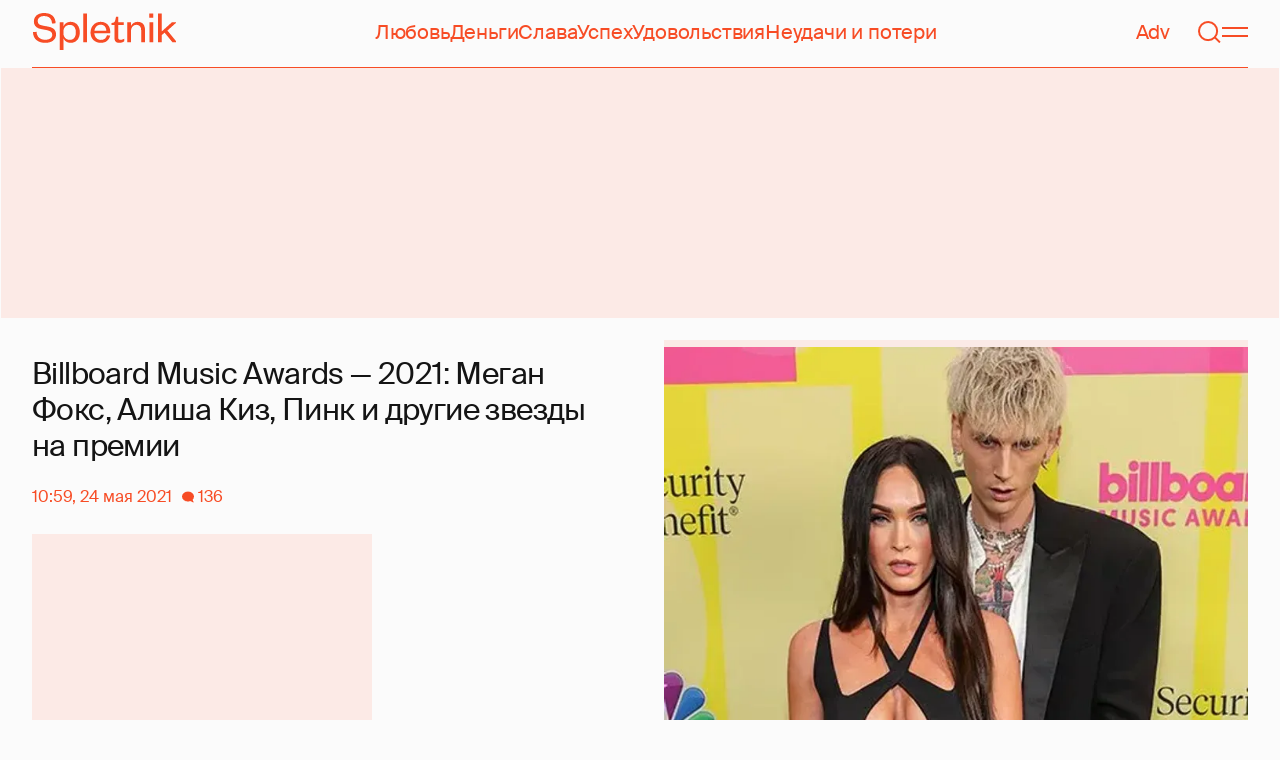

--- FILE ---
content_type: text/html; charset=utf-8
request_url: https://www.google.com/recaptcha/api2/aframe
body_size: 264
content:
<!DOCTYPE HTML><html><head><meta http-equiv="content-type" content="text/html; charset=UTF-8"></head><body><script nonce="pW5ONMIiAarnRonZ27I6pA">/** Anti-fraud and anti-abuse applications only. See google.com/recaptcha */ try{var clients={'sodar':'https://pagead2.googlesyndication.com/pagead/sodar?'};window.addEventListener("message",function(a){try{if(a.source===window.parent){var b=JSON.parse(a.data);var c=clients[b['id']];if(c){var d=document.createElement('img');d.src=c+b['params']+'&rc='+(localStorage.getItem("rc::a")?sessionStorage.getItem("rc::b"):"");window.document.body.appendChild(d);sessionStorage.setItem("rc::e",parseInt(sessionStorage.getItem("rc::e")||0)+1);localStorage.setItem("rc::h",'1769017658132');}}}catch(b){}});window.parent.postMessage("_grecaptcha_ready", "*");}catch(b){}</script></body></html>

--- FILE ---
content_type: text/html; charset=utf-8
request_url: https://spletnik.ru/101675-billboard-music-awards-2021-megan-foks-alisha-kiz-pink-na-kovrovoy-dorozhke-98741
body_size: 40119
content:
<!DOCTYPE html><!-- App build time: 2025-11-27T09:02:24.864Z --><html lang="ru" data-pathname="/101675-billboard-music-awards-2021-megan-foks-alisha-kiz-pink-na-kovrovoy-dorozhke-98741" style="--page-background-color:rgb(var(--color-cream));--page-minimal-width:375px;--page-overflow-y:auto;--main-max-width:100rem;--header-height:4.25rem" class=""><head><title data-rh="true">Billboard Music Awards — 2021: Меган Фокс, Алиша Киз, Пинк и другие звезды на премии</title><meta data-rh="true" charSet="utf-8"/><meta data-rh="true" name="referrer" content="strict-origin-when-cross-origin"/><meta data-rh="true" name="msapplication-TileColor" content="#f74c25"/><meta data-rh="true" name="description" content="Let&#x27;s talk about it!"/><meta data-rh="true" name="robots" content="max-image-preview:large"/><meta data-rh="true" name="viewport" content="width=375, initial-scale=1"/><meta data-rh="true" name="twitter:card" content="summary_large_image"/><meta data-rh="true" property="og:title" content="Billboard Music Awards — 2021: Меган Фокс, Алиша Киз, Пинк и другие звезды на премии"/><meta data-rh="true" property="og:type" content="article"/><meta data-rh="true" property="og:image" content="https://image.spletnik.ru/resize/fit=contain,gravity=0.5x0.5,format=auto,width=600,height=315,dpr=2/https://images.spletnik.ru/i/6/6w5wJP7B9U/original.jpg"/><meta data-rh="true" property="og:url" content="https://spletnik.ru/101675-billboard-music-awards-2021-megan-foks-alisha-kiz-pink-na-kovrovoy-dorozhke-98741"/><meta data-rh="true" property="og:description" content="Let&#x27;s talk about it!"/><meta data-rh="true" property="og:locale" content="ru_RU"/><link data-chunk="main" rel="preload" as="style" href="/static/styles/e3ccf4ee08d4230dd767.css"/><link data-chunk="main" rel="preload" as="script" href="/static/scripts/fe93316eaa94e203543d.js"/><link data-chunk="main" rel="preload" as="script" href="/static/scripts/6a946478daf2ca81ce6f.js"/><link data-chunk="main" rel="preload" as="script" href="/static/scripts/48f209a4b5c4258d4573.js"/><link data-chunk="main" rel="preload" as="script" href="/static/scripts/13d47b57166d24805624.js"/><link data-chunk="PostPage" rel="preload" as="script" href="/static/scripts/35dd7e7b07ef16e338cb.js"/><link data-chunk="PostPage" rel="preload" as="script" href="/static/scripts/8284d42ba1e6281d4f79.js"/><link data-rh="true" rel="apple-touch-icon" sizes="180x180" href="/apple-touch-icon.png"/><link data-rh="true" rel="icon" type="image/png" sizes="32x32" href="/favicon-32x32.png"/><link data-rh="true" rel="icon" type="image/png" sizes="16x16" href="/favicon-16x16.png"/><link data-rh="true" rel="manifest" href="/site.webmanifest"/><link data-rh="true" rel="mask-icon" href="/safari-pinned-tab.svg" color="#f74c25"/><link data-rh="true" rel="canonical" href="https://spletnik.ru/101675-billboard-music-awards-2021-megan-foks-alisha-kiz-pink-na-kovrovoy-dorozhke-98741"/><link data-rh="true" rel="alternate" type="application/rss+xml" href="https://spletnik.ru/rss"/><link data-chunk="main" rel="stylesheet" href="/static/styles/e3ccf4ee08d4230dd767.css"/><script>!(function(w,p,f,c){if(!window.crossOriginIsolated && !navigator.serviceWorker) return;c=w[p]=Object.assign(w[p]||{},{"debug":false});c[f]=(c[f]||[]).concat(["dataLayer.push"])})(window,'partytown','forward');/* Partytown 0.11.0 - MIT QwikDev */
const t={preserveBehavior:!1},e=e=>{if("string"==typeof e)return[e,t];const[n,r=t]=e;return[n,{...t,...r}]},n=Object.freeze((t=>{const e=new Set;let n=[];do{Object.getOwnPropertyNames(n).forEach((t=>{"function"==typeof n[t]&&e.add(t)}))}while((n=Object.getPrototypeOf(n))!==Object.prototype);return Array.from(e)})());!function(t,r,o,i,a,s,c,l,d,p,u=t,f){function h(){f||(f=1,"/"==(c=(s.lib||"/~partytown/")+(s.debug?"debug/":""))[0]&&(d=r.querySelectorAll('script[type="text/partytown"]'),i!=t?i.dispatchEvent(new CustomEvent("pt1",{detail:t})):(l=setTimeout(v,(null==s?void 0:s.fallbackTimeout)||1e4),r.addEventListener("pt0",w),a?y(1):o.serviceWorker?o.serviceWorker.register(c+(s.swPath||"partytown-sw.js"),{scope:c}).then((function(t){t.active?y():t.installing&&t.installing.addEventListener("statechange",(function(t){"activated"==t.target.state&&y()}))}),console.error):v())))}function y(e){p=r.createElement(e?"script":"iframe"),t._pttab=Date.now(),e||(p.style.display="block",p.style.width="0",p.style.height="0",p.style.border="0",p.style.visibility="hidden",p.setAttribute("aria-hidden",!0)),p.src=c+"partytown-"+(e?"atomics.js?v=0.11.0":"sandbox-sw.html?"+t._pttab),r.querySelector(s.sandboxParent||"body").appendChild(p)}function v(n,o){for(w(),i==t&&(s.forward||[]).map((function(n){const[r]=e(n);delete t[r.split(".")[0]]})),n=0;n<d.length;n++)(o=r.createElement("script")).innerHTML=d[n].innerHTML,o.nonce=s.nonce,r.head.appendChild(o);p&&p.parentNode.removeChild(p)}function w(){clearTimeout(l)}s=t.partytown||{},i==t&&(s.forward||[]).map((function(r){const[o,{preserveBehavior:i}]=e(r);u=t,o.split(".").map((function(e,r,o){var a;u=u[o[r]]=r+1<o.length?u[o[r]]||(a=o[r+1],n.includes(a)?[]:{}):(()=>{let e=null;if(i){const{methodOrProperty:n,thisObject:r}=((t,e)=>{let n=t;for(let t=0;t<e.length-1;t+=1)n=n[e[t]];return{thisObject:n,methodOrProperty:e.length>0?n[e[e.length-1]]:void 0}})(t,o);"function"==typeof n&&(e=(...t)=>n.apply(r,...t))}return function(){let n;return e&&(n=e(arguments)),(t._ptf=t._ptf||[]).push(o,arguments),n}})()}))})),"complete"==r.readyState?h():(t.addEventListener("DOMContentLoaded",h),t.addEventListener("load",h))}(window,document,navigator,top,window.crossOriginIsolated);document.currentScript.dataset.partytown="";</script><script type="text/partytown">(function(w,d,s,l,i){w[l]=w[l]||[];w[l].push({'gtm.start':
              new Date().getTime(),event:'gtm.js'});var f=d.getElementsByTagName(s)[0],
              j=d.createElement(s),dl=l!='dataLayer'?'&l='+l:'';j.async=true;j.src=
              'https://www.googletagmanager.com/gtm.js?id='+i+dl;f.parentNode.insertBefore(j,f);
            })(window,document,'script','dataLayer','GTM-5VXL9DG7');</script><script>(function(m,e,t,r,i,k,a){m[i]=m[i]||function(){(m[i].a=m[i].a||[]).push(arguments)};
                  m[i].l=1*new Date();
                  for (var j = 0; j < document.scripts.length; j++) {if (document.scripts[j].src === r) { return; }}
                  k=e.createElement(t),a=e.getElementsByTagName(t)[0],k.async=1,k.src=r,a.parentNode.insertBefore(k,a)})
                  (window, document, "script", "https://mc.yandex.ru/metrika/tag.js", "ym");

                  ym(20819530, "init", {
                  defer:true,
                  clickmap:true,
                  trackLinks:true,
                  accurateTrackBounce:true,
                  webvisor:true
              });</script><noscript><div><img src="https://mc.yandex.ru/watch/20819530" style="position:absolute;left:-9999px" alt=""/></div></noscript><script data-rh="true" type="text/javascript">document.documentElement.setAttribute('data-prefers-color-scheme', localStorage.getItem('prefers-color-scheme') || 'light');
if (document.documentElement.dataset.prefersColorScheme === 'auto') {
  document.documentElement.setAttribute('data-prefers-color-scheme', matchMedia('(prefers-color-scheme: dark)').matches ? 'dark' : 'light');
}
if (!document.documentElement.dataset.prefersColorSchemeVariant) {
  document.documentElement.setAttribute('data-prefers-color-scheme-variant', localStorage.getItem('prefers-color-scheme-variant') || 'secondary');
} else {
  localStorage.setItem('prefers-color-scheme-variant', document.documentElement.dataset.prefersColorSchemeVariant)
}
document.head.insertAdjacentHTML('beforeend', `<meta name="twitter:widgets:theme" content="${document.documentElement.dataset.prefersColorScheme}" />`);
document.head.insertAdjacentHTML('beforeend', `<meta name="theme-color" content="${document.documentElement.dataset.prefersColorScheme === 'dark' ? '#111111' : '#F7F6F2' }" />`);</script><script data-rh="true" type="text/javascript">document.querySelector('meta[name="viewport"]').setAttribute('content', `width=375, initial-scale=${Math.min(screen.width / 375, 1)}`);</script><script data-rh="true" type="application/ld+json">{"@context":"https://schema.org","@type":"NewsArticle","@id":"https://spletnik.ru/101675-billboard-music-awards-2021-megan-foks-alisha-kiz-pink-na-kovrovoy-dorozhke-98741","url":"https://spletnik.ru/101675-billboard-music-awards-2021-megan-foks-alisha-kiz-pink-na-kovrovoy-dorozhke-98741","mainEntityOfPage":{"@type":"WebPage","@id":"https://spletnik.ru/101675-billboard-music-awards-2021-megan-foks-alisha-kiz-pink-na-kovrovoy-dorozhke-98741"},"headline":"Billboard Music Awards — 2021: Меган Фокс, Алиша Киз, Пинк и другие звезды на премии","description":"","inLanguage":"ru","keywords":["отношения","Alicia Keys","пена дней","Pink","мода","Megan Fox","Меган Фокс"],"about":[{"@type":"Thing","name":"отношения"},{"@type":"Thing","name":"Alicia Keys"},{"@type":"Thing","name":"пена дней"},{"@type":"Thing","name":"Pink"},{"@type":"Thing","name":"мода"},{"@type":"Thing","name":"Megan Fox"},{"@type":"Thing","name":"Меган Фокс"}],"datePublished":"2021-05-24T10:59:00+03:00","dateModified":"2021-05-24T10:59:00+03:00","isAccessibleForFree":true,"image":{"@type":"ImageObject","url":"https://image.spletnik.ru/resize/fit=contain,gravity=0.5x0.5,format=auto,width=1011,height=700,dpr=2/https://images.spletnik.ru/i/6/6w5wJP7B9U/original.jpg","width":2022,"height":1400},"thumbnailUrl":"https://image.spletnik.ru/resize/fit=contain,gravity=0.5x0.5,format=auto,width=1011,height=700,dpr=2/https://images.spletnik.ru/i/6/6w5wJP7B9U/original.jpg","author":{"@type":"Person","name":"Мариана Панкина","url":"https://spletnik.ru/user/Pankina0809"},"publisher":{"@type":"Organization","name":"Spletnik","url":"https://spletnik.ru","logo":{"@type":"ImageObject","url":"https://spletnik.ru/android-chrome-512x512.png","width":512,"height":512}},"copyrightHolder":{"@type":"Organization","name":"Spletnik"},"articleBody":"Вчера в театре Microsoft в Лос-Анджелесе состоялась церемония вручения премии Billboard Music Awards — одной из самых престижных и значимых музыкальных наград в мире. Ее гостями стали Меган Фокс и ее возлюбленный Колсон Бэйкер, известный как Machine Gun Kelly, Пинк, которая пришла вместе со своими детьми, девятилетней дочерью Уиллоу и четырехлетним сыном Джеймсоном, Алиша Киз, Приянка Чопра и ее муж Ник Джонас и другие звезды.\nКовровая дорожка во всех смыслах была очень яркой. Немало внимания к себе привлекли 35-летняя Меган Фокс и ее 31-летний бойфренд: актриса — своим откровенным нарядом (она выбрала полупрозрачное платье Mugler с глубоким декольте), а певец — покрашенным в черный цвет языком. Влюбленные демонстрировали свои нежные чувства на публике и целовались на камеру.\nПриянка Чопра, которая пришла поддержать своего супруга Ника Джонаса (он был ведущим мероприятия), блистала в платье Dolce & Gabbana с большим разрезом на ноге и широким золотым ремнем на талии и босоножках ему в тон. Какие еще образы продемонстрировали знаменитости, смотрите в нашей фотоподборке.\n\n\n\n\n\n\nПинк\nПинк с детьми\n\n\n\nПриянка Чопра и Ник Джонас\n\n\n\n\n\nАлиша Киз\n\n\n\nH.E.R.\n\nГабриэль Юнион\n\n\n\nThe Weeknd\n\nКелси Баллерини\n\nПадма Лакшми\n\nТина Ноулз\n\nДрейк\nИсточники: Gettyimages.ru"}</script><!--HEADER BIDDING-->
<link rel="preconnect" href="https://yastatic.net" crossorigin>
<link rel="sitemap" type="application/xml" title="Google News Sitemap" href="https://spletnik.ru/sitemap-news.xml"/>
<link rel="preconnect" href="https://storage.mds.yandex.net" crossorigin>
<script src="https://yandex.ru/ads/system/header-bidding.js" async></script>
<script>
	window.SPL_BP = window.SPL_BP || (matchMedia('(max-width:700px)').matches ? 'phone' : 'desktop');
console.log(1)
    var adfoxBiddersMap = {
        "myTarget": "808046",
        "betweenDigital": "890130",
        "buzzoola": "1315118",
        "adfox_adsmart": "1920941",
        "videonow": "1591235",
        "adfox_mttech": "2592358",
        "mediasniper": "2181294",
        "getintent": "3184766",
        "gnezdo": "3185157",
        "adfox_yandex_LayerCV": "3199997",
        "adfox_yandex_adfox@monetize-me.ru": "2427108",
        "viqeo": "3382182",
    };
    var desktopUnits = [
      {
        code: "desktop_top_billboard",
        codeType: "combo",
        bids: [
          { bidder: "buzzoola", params: { placementId: "1240654" } },
          { bidder: "gnezdo",   params: { placementId: "358381" } },
          { bidder: "adwile",   params: { placementId: "32005" } },
          { bidder: "adfox_adsmart", params: { p1: "cuhby", p2: "ul" } }
        ],
        sizes: [[1000,180],[990,90],[990,250],[728,90]]
      },
      {
        code: "desktop_comments_side_banner",
        codeType: "combo",
        bids: [
          { bidder: "betweenDigital", params: { placementId: "2815811" } },
          { bidder: "buzzoola",       params: { placementId: "1240660" } },
          { bidder: "gnezdo",         params: { placementId: "358384" } },
          { bidder: "adfox_adsmart",  params: { p1: "cuhcc", p2: "hhro" } },
          { bidder: "myTarget",       params: { placementId: "234259" } }
        ],
        sizes: [[300,500],[240,400],[300,600]]
      }
    ];

    var mobileUnits = [
      {
        code: "adfox_168069462983338110", // fullscreen
        codeType: "combo",
        bids: [
          { bidder: "adfox_yandex_adfox@monetize-me.ru", params: { p1:"dcgqj", p2:"ihud" } },
          { bidder: "getintent", params: { placementId: "215_V_spletnik.ru_M_FS_300x600" } },
          { bidder: "gnezdo",    params: { placementId: "357241" } },
          { bidder: "adfox_mttech", params: { p1:"dghff", p2:"gdxc" } }
        ],
        sizes: [[300,600],[300,300],[320,250],[320,480]]
      },
      {
        code: "mobile_top_billboard",
        bids: [
          { bidder: "myTarget",   params: { placementId: "902582" } },
          { bidder: "buzzoola",   params: { placementId: "1240648" } },
          { bidder: "betweenDigital", params: { placementId: "4531603" } }
        ],
        sizes: [[320,50],[320,100]]
      }
    ];

    var userTimeout = 400;
    window.YaHeaderBiddingSettings = {
        biddersMap: adfoxBiddersMap,
        adUnits: (window.SPL_BP === 'desktop' ? desktopUnits : mobileUnits),
        timeout: userTimeout,
    };

</script>
<script>
    window.Ya || (window.Ya = {});
    window.yaContextCb = window.yaContextCb || [];
    window.Ya.adfoxCode || (window.Ya.adfoxCode = {});
    window.Ya.adfoxCode.hbCallbacks || (window.Ya.adfoxCode.hbCallbacks = []);
</script>
<script src="https://yandex.ru/ads/system/context.js" async></script>
<style type="text/css">
    .marker_desktop {
        display: none;
        color: #f74c25;
        position: absolute;
        left: 50%;
        top: 0.3rem;
        transform: translate(-50%, 0%);
        font-size: 0.8rem;
    }

    .placeholder {
        background: #fceae6;
        width: calc(100% - 2px);
        overflow: hidden;
    }
    .placeholder_mobile{
        background: #fceae6;
        border-radius: 0.5rem;
        overflow: hidden;
    }

    .placeholder_billboard {
        background: #fceae6;
        width: calc(100% - 2px);
        overflow: hidden;
        max-width: 1536px;
    }

    #root {
        width: 100%;
    }

    .branding {
        width: 1200px !important;
        top:245px;
        position: relative;
        margin: auto;
        background: var(--page-background-color);
    }

    #root.branding {
        -webkit-transition: width 2s ease-in-out;
        -moz-transition: width 2s ease-in-out;
        -o-transition: width 2s ease-in-out;
        transition: width 2s ease-in-out;
    }

    #mobile_top_billboard {
        max-height: 150px;
        margin:auto;
        overflow: hidden;
    }

    .mobile_inread_container {
        text-align: center;
        width: calc(100vw - 2.5rem);
        display: flex;
        align-items: center;
        justify-content: center;
        margin: auto;
    }

    .m_inread_adfox_container {
        text-align: center;
        max-height: 300px;
        margin: auto;
    }
    .m_inread_adfox_container  img{
        margin: auto;
    }
    .m_inread_adfox_container_content  {
        text-align: center;
        margin: auto;
        width: 100%;
    }
    .m_inread_adfox_container_content  img{
        margin: auto;
        
    }
    .m_inread_adfox_container_content > div{
        margin: auto;
        
    }
    #billboard_ads {
        max-width: 1370px;
        overflow: hidden;
        width: 100%;
    }
    .desktop_inread_container {
        background: #fceae6;
        text-align: center;
        align-items: center;
        justify-content: center;
        margin: auto;
        padding: 20px;
        width: 100%;
    }
    .d_inread_adfox_container_content  {
        text-align: center;
        margin: auto;
        width: 100%;
    }
    .d_inread_adfox_container_content img{
        margin: auto;
    }
    .d_inread_adfox_container_content > div{
        margin: auto;
    }
    .ad--collapsing { overflow: hidden; transition: height .3s ease; }

</style></head><body><noscript><iframe src="https://www.googletagmanager.com/ns.html?id=GTM-5VXL9DG7" height="0" width="0" style="display:none;visibility:hidden"></iframe></noscript><div id="root"><div class="Toastify"></div><header style="--header-height:4.25rem;--main-max-width:100rem" class="m-auto w-full px-5 md:px-8 sticky inset-x-0 top-0 z-header mt-0 flex h-[var(--header-height)] max-w-[var(--main-max-width)] items-stretch justify-center bg-cream"><nav class="relative flex w-full items-center justify-between border-b border-blood pb-6 pt-5"><a style="--base-color:rgb(var(--color-cream));--accent-color:rgb(var(--color-blood));--muted-color:rgb(var(--color-half-blood))" class="cursor-pointer items-center justify-center border-0 bg-transparent no-underline antialiased [text-rendering:geometricPrecision] disabled:cursor-auto flex p-0 text-[var(--accent-color)] decoration-1 underline-offset-4 hover:underline active:underline [@media(hover:hover){&amp;:hover_svg}]:text-[var(--muted-color)] transition-colors duration-300 ease-in-out active:transition-none disabled:pointer-events-none" aria-label="Spletnik" href="/" data-discover="true"><div class="h-[30px] w-[114px] md:h-[37px] md:w-[144px]"><svg xmlns="http://www.w3.org/2000/svg" width="144" height="37" fill="none" viewBox="14 0 114 37" class="size-full"><path d="m0 19.048 3.566-.228c.229 5.253 3.84 7.948 8.687 7.948 4.298 0 6.995-1.827 6.995-4.98 0-2.648-1.737-3.928-5.486-4.658l-5.715-1.097C3.795 15.211.869 12.927.869 8.451.869 3.426 4.846 0 11.156 0c7.224 0 11.384 3.837 11.43 10.323l-3.612.183c-.137-4.75-3.018-7.446-7.772-7.446-4.161 0-6.493 1.965-6.493 5.162 0 2.832 1.875 3.746 5.212 4.385l5.213 1.005c5.258 1.005 7.91 3.29 7.91 7.903 0 5.299-4.573 8.36-10.79 8.36C5.165 29.874 0 25.99 0 19.047Zm30.386-.274v1.142c0 4.385 2.789 6.943 6.4 6.943 3.933 0 6.081-2.923 6.081-7.491s-2.148-7.491-6.08-7.491c-3.612 0-6.401 2.558-6.401 6.897Zm.091 6.395V37h-3.795V9.364h3.795v4.203c.869-2.467 3.43-4.75 7.178-4.75 5.898 0 9.145 4.658 9.145 10.55 0 5.893-3.247 10.507-9.145 10.507-3.749 0-6.31-2.238-7.178-4.705ZM50.291.548h3.795v28.778H50.29V.548Zm23.697 21.698 3.154.365c-1.005 4.522-4.343 7.263-9.327 7.263-5.943 0-10.287-4.02-10.287-10.232 0-6.304 4.344-10.826 10.104-10.826 6.356 0 9.602 4.522 9.602 9.958v1.508H61.323c.183 3.882 2.972 6.623 6.538 6.623 3.338 0 5.304-1.599 6.127-4.66Zm-12.574-4.431h11.933c-.137-3.198-1.92-6.121-5.715-6.121-3.612 0-5.76 2.832-6.218 6.12Zm19.992 6.852V12.105H78.39v-2.056l1.28-.228c1.874-.365 2.286-1.279 2.743-3.198l.594-2.786h2.15v5.527h5.623v2.74h-5.624V24.21c0 1.781.732 2.604 2.47 2.604 1.28 0 2.605-.549 3.748-1.188v2.558c-1.463 1.096-2.926 1.69-5.12 1.69-2.835 0-4.847-1.325-4.847-5.207Zm16.627-6.807v11.466h-3.795V9.364h3.795v3.563c.96-2.42 3.658-4.11 6.63-4.11 5.212 0 7.315 3.47 7.315 8.13v12.379h-3.795v-12.06c0-3.334-1.6-5.435-4.755-5.435-3.017 0-5.395 2.375-5.395 6.03Zm18.43-8.496h3.795v19.962h-3.795V9.364Zm-.092-4.522V.548h3.932v4.294h-3.932Zm12.404 17.267v7.217h-3.795V.548h3.795v17.86l10.059-9.044h4.755l-9.19 8.177L144 29.326h-4.481l-7.955-9.684-2.789 2.467Z" fill="currentColor"></path></svg></div></a><div class="mx-4 hidden items-center gap-4.5 lg:flex"><a style="--base-color:rgb(var(--color-cream));--accent-color:rgb(var(--color-blood));--muted-color:rgb(var(--color-half-blood))" class="cursor-pointer items-center justify-center border-0 bg-transparent no-underline antialiased [text-rendering:geometricPrecision] disabled:cursor-auto p-0 text-[var(--accent-color)] decoration-1 underline-offset-4 hover:underline active:underline [@media(hover:hover){&amp;:hover_svg}]:text-[var(--muted-color)] transition-colors duration-300 ease-in-out active:transition-none disabled:pointer-events-none inline" href="/tag/lyubov" data-discover="true">Любовь</a><a style="--base-color:rgb(var(--color-cream));--accent-color:rgb(var(--color-blood));--muted-color:rgb(var(--color-half-blood))" class="cursor-pointer items-center justify-center border-0 bg-transparent no-underline antialiased [text-rendering:geometricPrecision] disabled:cursor-auto p-0 text-[var(--accent-color)] decoration-1 underline-offset-4 hover:underline active:underline [@media(hover:hover){&amp;:hover_svg}]:text-[var(--muted-color)] transition-colors duration-300 ease-in-out active:transition-none disabled:pointer-events-none inline" href="/tag/dengi" data-discover="true">Деньги</a><a style="--base-color:rgb(var(--color-cream));--accent-color:rgb(var(--color-blood));--muted-color:rgb(var(--color-half-blood))" class="cursor-pointer items-center justify-center border-0 bg-transparent no-underline antialiased [text-rendering:geometricPrecision] disabled:cursor-auto p-0 text-[var(--accent-color)] decoration-1 underline-offset-4 hover:underline active:underline [@media(hover:hover){&amp;:hover_svg}]:text-[var(--muted-color)] transition-colors duration-300 ease-in-out active:transition-none disabled:pointer-events-none inline" href="/tag/slava-1" data-discover="true">Слава</a><a style="--base-color:rgb(var(--color-cream));--accent-color:rgb(var(--color-blood));--muted-color:rgb(var(--color-half-blood))" class="cursor-pointer items-center justify-center border-0 bg-transparent no-underline antialiased [text-rendering:geometricPrecision] disabled:cursor-auto p-0 text-[var(--accent-color)] decoration-1 underline-offset-4 hover:underline active:underline [@media(hover:hover){&amp;:hover_svg}]:text-[var(--muted-color)] transition-colors duration-300 ease-in-out active:transition-none disabled:pointer-events-none inline" href="/tag/uspekh" data-discover="true">Успех</a><a style="--base-color:rgb(var(--color-cream));--accent-color:rgb(var(--color-blood));--muted-color:rgb(var(--color-half-blood))" class="cursor-pointer items-center justify-center border-0 bg-transparent no-underline antialiased [text-rendering:geometricPrecision] disabled:cursor-auto p-0 text-[var(--accent-color)] decoration-1 underline-offset-4 hover:underline active:underline [@media(hover:hover){&amp;:hover_svg}]:text-[var(--muted-color)] transition-colors duration-300 ease-in-out active:transition-none disabled:pointer-events-none inline" href="/tag/udovolstviya" data-discover="true">Удовольствия</a><a style="--base-color:rgb(var(--color-cream));--accent-color:rgb(var(--color-blood));--muted-color:rgb(var(--color-half-blood))" class="cursor-pointer items-center justify-center border-0 bg-transparent no-underline antialiased [text-rendering:geometricPrecision] disabled:cursor-auto p-0 text-[var(--accent-color)] decoration-1 underline-offset-4 hover:underline active:underline [@media(hover:hover){&amp;:hover_svg}]:text-[var(--muted-color)] transition-colors duration-300 ease-in-out active:transition-none disabled:pointer-events-none inline" href="/tag/neudachi-i-poteri" data-discover="true">Неудачи и потери</a></div><div class="flex items-center gap-4.5"><a style="--base-color:rgb(var(--color-cream));--accent-color:rgb(var(--color-blood));--muted-color:rgb(var(--color-half-blood))" class="cursor-pointer items-center justify-center border-0 bg-transparent no-underline antialiased [text-rendering:geometricPrecision] disabled:cursor-auto flex p-0 text-[var(--accent-color)] decoration-1 underline-offset-4 hover:underline active:underline [@media(hover:hover){&amp;:hover_svg}]:text-[var(--muted-color)] transition-colors duration-300 ease-in-out active:transition-none disabled:pointer-events-none" href="/tag/advertorial" data-discover="true">Adv</a><svg fill="none" xmlns="http://www.w3.org/2000/svg" width="26" height="26" viewBox="0 0 26 26" color="transparent"><path fill="currentColor" d="M2 19h22v2H2z"></path><path d="M19 9A6 6 0 0 0 7 9m8 12a2 2 0 1 1-4 0M7 9v8c0 2-1 2.5-2 3M19 9v8c0 2 1 2.5 2 3" stroke="currentColor" stroke-width="2"></path></svg><a style="--base-color:rgb(var(--color-cream));--accent-color:rgb(var(--color-blood));--muted-color:rgb(var(--color-half-blood))" class="cursor-pointer items-center justify-center border-0 bg-transparent no-underline antialiased [text-rendering:geometricPrecision] disabled:cursor-auto flex p-0 text-[var(--accent-color)] decoration-1 underline-offset-4 hover:underline active:underline [@media(hover:hover){&amp;:hover_svg}]:text-[var(--muted-color)] transition-colors duration-300 ease-in-out active:transition-none disabled:pointer-events-none" aria-label="Поиск" href="/search" data-discover="true"><svg width="26" height="26" fill="none" xmlns="http://www.w3.org/2000/svg"><path fill="currentColor" d="m19.62 17.72 5.08 5.08-1.42 1.41-5.07-5.08z"></path><circle cx="12.08" cy="12.08" r="9.08" stroke="currentColor" stroke-width="2"></circle></svg></a><button type="button" style="--base-color:rgb(var(--color-cream));--accent-color:rgb(var(--color-blood));--muted-color:rgb(var(--color-half-blood))" aria-label="Меню" class="cursor-pointer items-center justify-center border-0 bg-transparent no-underline antialiased [text-rendering:geometricPrecision] disabled:cursor-auto flex p-0 text-[var(--accent-color)] decoration-1 underline-offset-4 hover:underline active:underline [@media(hover:hover){&amp;:hover_svg}]:text-[var(--muted-color)] transition-colors duration-300 ease-in-out active:transition-none disabled:pointer-events-none"><svg width="26" height="26" fill="none" xmlns="http://www.w3.org/2000/svg"><path fill="currentColor" d="M0 8h26v2H0zm0 8h26v2H0z"></path></svg></button></div></nav></header><div class="relative z-ad justify-center overflow-hidden min-h-[250px] mx-auto my-0 hidden max-w-[var(--main-max-width)] md:flex verstka-observe"></div><div class="relative z-ad flex justify-center overflow-hidden aspect-[375/120] w-full mx-auto my-0 max-w-[var(--main-max-width)] md:hidden verstka-observe"></div><main class="grow mb-5 flex flex-col items-stretch justify-center"><div style="--top-page-spacing:1.375rem" class="mb-auto w-full pt-[var(--top-page-spacing)]"><div class="m-auto w-full max-w-[var(--main-max-width)] px-5 md:px-8"><article class="grid [&amp;&gt;*]:min-w-0 lg:grid-cols-[1fr_2fr] lg:gap-12 lg:[grid-template-areas:&#x27;left_right&#x27;] xl:grid-cols-[1fr_1fr] lg:pb-4"><div class="order-2 lg:flex lg:flex-col lg:[grid-area:right]"><div class="w-full mb-5 max-w-[42.1875rem] md:max-w-[63.1875rem] lg:max-w-[55.8125rem] xl:max-w-[46.5rem]"><div style="--padding-percentage:69.23837784371909%" class="relative h-0 overflow-hidden pb-[var(--padding-percentage)]"><picture class="absolute left-0 top-0 size-full group"><source width="744" height="515.13353115727" media="(min-width: 1200px)" srcSet="https://image.spletnik.ru/resize/fit=contain,gravity=0.5x0.5,format=auto,width=744,height=515/https://images.spletnik.ru/i/6/6w5wJP7B9U/original.jpg, https://image.spletnik.ru/resize/fit=contain,gravity=0.5x0.5,format=auto,width=744,height=515,dpr=2/https://images.spletnik.ru/i/6/6w5wJP7B9U/original.jpg 2x"/><source width="893" height="618.2987141444115" media="(min-width: 1076px)" srcSet="https://image.spletnik.ru/resize/fit=contain,gravity=0.5x0.5,format=auto,width=893,height=618/https://images.spletnik.ru/i/6/6w5wJP7B9U/original.jpg, https://image.spletnik.ru/resize/fit=contain,gravity=0.5x0.5,format=auto,width=893,height=618,dpr=2/https://images.spletnik.ru/i/6/6w5wJP7B9U/original.jpg 2x"/><source width="1011" height="700" media="(min-width: 716px)" srcSet="https://image.spletnik.ru/resize/fit=contain,gravity=0.5x0.5,format=auto,width=1011,height=700/https://images.spletnik.ru/i/6/6w5wJP7B9U/original.jpg, https://image.spletnik.ru/resize/fit=contain,gravity=0.5x0.5,format=auto,width=1011,height=700,dpr=2/https://images.spletnik.ru/i/6/6w5wJP7B9U/original.jpg 2x"/><source width="675" height="467.35905044510383" media="(min-width: 430px)" srcSet="https://image.spletnik.ru/resize/fit=contain,gravity=0.5x0.5,format=auto,width=675,height=467/https://images.spletnik.ru/i/6/6w5wJP7B9U/original.jpg, https://image.spletnik.ru/resize/fit=contain,gravity=0.5x0.5,format=auto,width=675,height=467,dpr=2/https://images.spletnik.ru/i/6/6w5wJP7B9U/original.jpg 2x"/><source width="390" height="270.02967359050444" media="(min-width: 0px)" srcSet="https://image.spletnik.ru/resize/fit=contain,gravity=0.5x0.5,format=auto,width=390,height=270/https://images.spletnik.ru/i/6/6w5wJP7B9U/original.jpg, https://image.spletnik.ru/resize/fit=contain,gravity=0.5x0.5,format=auto,width=390,height=270,dpr=2/https://images.spletnik.ru/i/6/6w5wJP7B9U/original.jpg 2x"/><img loading="eager" fetchPriority="high" class="size-full bg-loader/15 object-contain" alt="Иллюстрация к статье" width="1011" height="700" src="https://image.spletnik.ru/resize/fit=contain,gravity=0.5x0.5,format=auto,width=1011,height=700/https://images.spletnik.ru/i/6/6w5wJP7B9U/original.jpg" srcSet="https://image.spletnik.ru/resize/fit=contain,gravity=0.5x0.5,format=auto,width=1011,height=700/https://images.spletnik.ru/i/6/6w5wJP7B9U/original.jpg, https://image.spletnik.ru/resize/fit=contain,gravity=0.5x0.5,format=auto,width=1011,height=700,dpr=2/https://images.spletnik.ru/i/6/6w5wJP7B9U/original.jpg 2x"/><a aria-label="Иллюстрация к статье" class="absolute inset-0 md:hidden" target="_blank" rel="noopener noreferrer" href="https://images.spletnik.ru/i/6/6w5wJP7B9U/original.jpg"></a><div class="absolute right-0 top-0 hidden overflow-hidden md:block"><a aria-label="Иллюстрация к статье" class="block -translate-y-full translate-x-full bg-cream/60 p-2 !text-blood opacity-0 outline-0 transition-[opacity,transform] focus-within:bg-cream hover:bg-cream group-focus-within:translate-x-0 group-focus-within:translate-y-0 group-focus-within:opacity-100 group-hover:translate-x-0 group-hover:translate-y-0 group-hover:opacity-100" target="_blank" rel="noopener noreferrer" href="https://images.spletnik.ru/i/6/6w5wJP7B9U/original.jpg"><svg width="26" height="26" viewBox="0 0 26 26" fill="none" xmlns="http://www.w3.org/2000/svg"><path d="M1 25 25 1M1 25h8m-8 0v-8M25 1h-8m8 0v8" stroke="currentColor" stroke-width="2" stroke-linecap="round" stroke-linejoin="round"></path></svg></a></div></picture></div></div><div class="mb-10 ProseMirror-view linked-data-post"><p>
  Вчера в театре Microsoft в Лос-Анджелесе состоялась церемония вручения премии
  <a
    href="/buzz/showbiz/98917-billboard-music-awards-2020.html"
    target="_blank"
    rel="noopener noreferrer nofollow"
    >Billboard Music Awards</a
  >
  — одной из самых престижных и значимых музыкальных наград в мире. Ее гостями
  стали
  <a
    href="/stars/starpage/megan-fox"
    target="_blank"
    rel="noopener noreferrer nofollow"
    >Меган Фокс</a
  >
  и ее
  <a
    href="/buzz/love/100591-megan-foks-i-kolson-beyker-na-svidanii-v-malibu.html"
    target="_blank"
    rel="noopener noreferrer nofollow"
    >возлюбленный</a
  >
  Колсон Бэйкер, известный как Machine Gun Kelly, Пинк, которая пришла вместе со
  своими детьми, девятилетней дочерью Уиллоу и четырехлетним сыном Джеймсоном,
  <a
    href="/stars/starpage/alicia-keys"
    target="_blank"
    rel="noopener noreferrer nofollow"
    >Алиша Киз</a
  >, Приянка Чопра и ее муж Ник Джонас и другие звезды.
</p>
<p>
  Ковровая дорожка во всех смыслах была очень яркой. Немало внимания к себе
  привлекли 35-летняя Меган Фокс и ее 31-летний бойфренд: актриса — своим
  откровенным нарядом (она выбрала полупрозрачное платье Mugler с глубоким
  декольте), а певец — покрашенным в черный цвет языком. Влюбленные
  демонстрировали свои нежные чувства на публике и целовались на камеру.
</p>
<p>
  Приянка Чопра, которая пришла поддержать своего супруга Ника Джонаса (он был
  ведущим мероприятия), блистала в платье Dolce &amp; Gabbana с большим разрезом
  на ноге и широким золотым ремнем на талии и босоножках ему в тон. Какие еще
  образы продемонстрировали знаменитости, смотрите в нашей фотоподборке.
</p>
<figure
  class="picture-figure"
  data-original-url="https://images.spletnik.ru/i/u/urlNLd3Lkb/original.jpg"
  data-alt="Меган Фокс и Колсон Бэйкер"
>
  <picture>
    <img
      alt="Меган Фокс и Колсон Бэйкер"
      width="425"
      height="640"
      src="https://images.spletnik.ru/i/u/urlNLd3Lkb/1011.jpg"
    />
  </picture>
</figure>
<p>
  <br />
</p>
<figure
  class="picture-figure"
  data-original-url="https://images.spletnik.ru/i/3/39XfB96aP0/original.jpg"
  data-alt="Меган Фокс и Колсон Бэйкер"
>
  <picture>
    <img
      alt="Меган Фокс и Колсон Бэйкер"
      width="425"
      height="640"
      src="https://images.spletnik.ru/i/3/39XfB96aP0/1011.jpg"
    />
  </picture>
</figure>
<p>
  <br />
</p>
<figure
  class="picture-figure"
  data-original-url="https://images.spletnik.ru/i/w/wy5in4aYpI/original.jpg"
  data-alt="Колсон Бэйкер и Меган Фокс"
>
  <picture>
    <img
      alt="Колсон Бэйкер и Меган Фокс"
      width="425"
      height="640"
      src="https://images.spletnik.ru/i/w/wy5in4aYpI/1011.jpg"
    />
  </picture>
</figure>
<p>
  <br />
</p>
<figure
  class="picture-figure"
  data-original-url="https://images.spletnik.ru/i/Q/QQ4ukxONCB/original.jpg"
  data-alt="Колсон Бэйкер "
>
  <picture>
    <img
      alt="Колсон Бэйкер "
      width="425"
      height="640"
      src="https://images.spletnik.ru/i/Q/QQ4ukxONCB/1011.jpg"
    />
  </picture>
</figure>
<figure
  class="picture-figure"
  data-original-url="https://images.spletnik.ru/i/X/Xk1onrQ7ke/original.jpg"
  data-alt="Пинк"
>
  <picture>
    <img
      alt="Пинк"
      width="425"
      height="640"
      src="https://images.spletnik.ru/i/X/Xk1onrQ7ke/1011.jpg"
    />
  </picture>
</figure>
<p>Пинк</p>
<figure
  class="picture-figure"
  data-original-url="https://images.spletnik.ru/i/t/t6dngZn3wd/original.jpg"
  data-alt="Пинк с детьми"
>
  <picture>
    <img
      alt="Пинк с детьми"
      width="425"
      height="640"
      src="https://images.spletnik.ru/i/t/t6dngZn3wd/1011.jpg"
    />
  </picture>
</figure>
<p>Пинк с детьми</p>
<figure
  class="picture-figure"
  data-original-url="https://images.spletnik.ru/i/v/v1ekiMfvCv/original.jpg"
  data-alt="Пинк"
>
  <picture>
    <img
      alt="Пинк"
      width="425"
      height="640"
      src="https://images.spletnik.ru/i/v/v1ekiMfvCv/1011.jpg"
    />
  </picture>
</figure>
<p>
  <br />
</p>
<figure
  class="picture-figure"
  data-original-url="https://images.spletnik.ru/i/9/993uZClqOd/original.jpg"
  data-alt="Приянка Чопра и Ник Джонас"
>
  <picture>
    <img
      alt="Приянка Чопра и Ник Джонас"
      width="425"
      height="640"
      src="https://images.spletnik.ru/i/9/993uZClqOd/1011.jpg"
    />
  </picture>
</figure>
<p><br />Приянка Чопра и Ник Джонас</p>
<figure
  class="picture-figure"
  data-original-url="https://images.spletnik.ru/i/u/u9T5McgYhO/original.jpg"
  data-alt="Приянка Чопра и Ник Джонас"
>
  <picture>
    <img
      alt="Приянка Чопра и Ник Джонас"
      width="425"
      height="640"
      src="https://images.spletnik.ru/i/u/u9T5McgYhO/1011.jpg"
    />
  </picture>
</figure>
<p>
  <br />
</p>
<figure
  class="picture-figure"
  data-original-url="https://images.spletnik.ru/i/Y/YJ9X3H49KV/original.jpg"
  data-alt="Приянка Чопра"
>
  <picture>
    <img
      alt="Приянка Чопра"
      width="425"
      height="640"
      src="https://images.spletnik.ru/i/Y/YJ9X3H49KV/1011.jpg"
    />
  </picture>
</figure>
<p>
  <br />
</p>
<figure
  class="picture-figure"
  data-original-url="https://images.spletnik.ru/i/4/4HTdSRTNKO/original.jpg"
  data-alt="Алиша Киз"
>
  <picture>
    <img
      alt="Алиша Киз"
      width="425"
      height="640"
      src="https://images.spletnik.ru/i/4/4HTdSRTNKO/1011.jpg"
    />
  </picture>
</figure>
<p><br />Алиша Киз</p>
<figure
  class="picture-figure"
  data-original-url="https://images.spletnik.ru/i/P/Pu3JGUcFhV/original.jpg"
  data-alt="Алиша Киз"
>
  <picture>
    <img
      alt="Алиша Киз"
      width="425"
      height="640"
      src="https://images.spletnik.ru/i/P/Pu3JGUcFhV/1011.jpg"
    />
  </picture>
</figure>
<p>
  <br />
</p>
<figure
  class="picture-figure"
  data-original-url="https://images.spletnik.ru/i/V/ValLw6KV7b/original.jpg"
  data-alt="H.E.R."
>
  <picture>
    <img
      alt="H.E.R."
      width="425"
      height="640"
      src="https://images.spletnik.ru/i/V/ValLw6KV7b/1011.jpg"
    />
  </picture>
</figure>
<p><br />H.E.R.</p>
<figure
  class="picture-figure"
  data-original-url="https://images.spletnik.ru/i/P/PScpsd7oCz/original.jpg"
  data-alt="Габриэль Юнион"
>
  <picture>
    <img
      alt="Габриэль Юнион"
      width="425"
      height="640"
      src="https://images.spletnik.ru/i/P/PScpsd7oCz/1011.jpg"
    />
  </picture>
</figure>
<p><br />Габриэль Юнион</p>
<figure
  class="picture-figure"
  data-original-url="https://images.spletnik.ru/i/y/yjmaiKJhiC/original.jpg"
  data-alt="Габриэль Юнион"
>
  <picture>
    <img
      alt="Габриэль Юнион"
      width="425"
      height="640"
      src="https://images.spletnik.ru/i/y/yjmaiKJhiC/1011.jpg"
    />
  </picture>
</figure>
<p>
  <br />
</p>
<figure
  class="picture-figure"
  data-original-url="https://images.spletnik.ru/i/2/2jOtJvEZSl/original.jpg"
  data-alt="The Weeknd"
>
  <picture>
    <img
      alt="The Weeknd"
      width="425"
      height="640"
      src="https://images.spletnik.ru/i/2/2jOtJvEZSl/1011.jpg"
    />
  </picture>
</figure>
<p><br />The Weeknd</p>
<figure
  class="picture-figure"
  data-original-url="https://images.spletnik.ru/i/L/L32Fby4f1Q/original.jpg"
  data-alt="Келси Баллерини"
>
  <picture>
    <img
      alt="Келси Баллерини"
      width="425"
      height="640"
      src="https://images.spletnik.ru/i/L/L32Fby4f1Q/1011.jpg"
    />
  </picture>
</figure>
<p><br />Келси Баллерини</p>
<figure
  class="picture-figure"
  data-original-url="https://images.spletnik.ru/i/S/SB7lNeYOL2/original.jpg"
  data-alt="Падма Лакшми"
>
  <picture>
    <img
      alt="Падма Лакшми"
      width="425"
      height="640"
      src="https://images.spletnik.ru/i/S/SB7lNeYOL2/1011.jpg"
    />
  </picture>
</figure>
<p><br />Падма Лакшми</p>
<figure
  class="picture-figure"
  data-original-url="https://images.spletnik.ru/i/2/2fL9v5eMMb/original.jpg"
  data-alt="Тина Ноулз"
>
  <picture>
    <img
      alt="Тина Ноулз"
      width="425"
      height="640"
      src="https://images.spletnik.ru/i/2/2fL9v5eMMb/1011.jpg"
    />
  </picture>
</figure>
<p><br />Тина Ноулз</p>
<figure
  class="picture-figure"
  data-original-url="https://images.spletnik.ru/i/y/y0kURxMlHd/original.jpg"
  data-alt="Дрейк"
>
  <picture>
    <img
      alt="Дрейк"
      width="425"
      height="640"
      src="https://images.spletnik.ru/i/y/y0kURxMlHd/1011.jpg"
    />
  </picture>
</figure>
<p><br />Дрейк</p>
<p>Источники: Gettyimages.ru</p>
</div><div class="mt-auto lg:pb-0 mb-6 pb-0"><p>Теги: <a style="--base-color:rgb(var(--color-cream));--accent-color:rgb(var(--color-blood));--muted-color:rgb(var(--color-half-blood))" class="cursor-pointer items-center justify-center border-0 bg-transparent no-underline antialiased [text-rendering:geometricPrecision] disabled:cursor-auto p-0 text-[var(--accent-color)] decoration-1 underline-offset-4 hover:underline active:underline [@media(hover:hover){&amp;:hover_svg}]:text-[var(--muted-color)] transition-colors duration-300 ease-in-out active:transition-none disabled:pointer-events-none inline-block" href="/tag/otnosheniya" data-discover="true">отношения</a>, <a style="--base-color:rgb(var(--color-cream));--accent-color:rgb(var(--color-blood));--muted-color:rgb(var(--color-half-blood))" class="cursor-pointer items-center justify-center border-0 bg-transparent no-underline antialiased [text-rendering:geometricPrecision] disabled:cursor-auto p-0 text-[var(--accent-color)] decoration-1 underline-offset-4 hover:underline active:underline [@media(hover:hover){&amp;:hover_svg}]:text-[var(--muted-color)] transition-colors duration-300 ease-in-out active:transition-none disabled:pointer-events-none inline-block" href="/tag/Keys" data-discover="true">Alicia Keys</a>, <a style="--base-color:rgb(var(--color-cream));--accent-color:rgb(var(--color-blood));--muted-color:rgb(var(--color-half-blood))" class="cursor-pointer items-center justify-center border-0 bg-transparent no-underline antialiased [text-rendering:geometricPrecision] disabled:cursor-auto p-0 text-[var(--accent-color)] decoration-1 underline-offset-4 hover:underline active:underline [@media(hover:hover){&amp;:hover_svg}]:text-[var(--muted-color)] transition-colors duration-300 ease-in-out active:transition-none disabled:pointer-events-none inline-block" href="/tag/pena-dney" data-discover="true">пена дней</a>, <a style="--base-color:rgb(var(--color-cream));--accent-color:rgb(var(--color-blood));--muted-color:rgb(var(--color-half-blood))" class="cursor-pointer items-center justify-center border-0 bg-transparent no-underline antialiased [text-rendering:geometricPrecision] disabled:cursor-auto p-0 text-[var(--accent-color)] decoration-1 underline-offset-4 hover:underline active:underline [@media(hover:hover){&amp;:hover_svg}]:text-[var(--muted-color)] transition-colors duration-300 ease-in-out active:transition-none disabled:pointer-events-none inline-block" href="/tag/pink" data-discover="true">Pink</a>, <a style="--base-color:rgb(var(--color-cream));--accent-color:rgb(var(--color-blood));--muted-color:rgb(var(--color-half-blood))" class="cursor-pointer items-center justify-center border-0 bg-transparent no-underline antialiased [text-rendering:geometricPrecision] disabled:cursor-auto p-0 text-[var(--accent-color)] decoration-1 underline-offset-4 hover:underline active:underline [@media(hover:hover){&amp;:hover_svg}]:text-[var(--muted-color)] transition-colors duration-300 ease-in-out active:transition-none disabled:pointer-events-none inline-block" href="/tag/moda" data-discover="true">мода</a>, <a style="--base-color:rgb(var(--color-cream));--accent-color:rgb(var(--color-blood));--muted-color:rgb(var(--color-half-blood))" class="cursor-pointer items-center justify-center border-0 bg-transparent no-underline antialiased [text-rendering:geometricPrecision] disabled:cursor-auto p-0 text-[var(--accent-color)] decoration-1 underline-offset-4 hover:underline active:underline [@media(hover:hover){&amp;:hover_svg}]:text-[var(--muted-color)] transition-colors duration-300 ease-in-out active:transition-none disabled:pointer-events-none inline-block" href="/tag/megan-fox" data-discover="true">Megan Fox</a>, <a style="--base-color:rgb(var(--color-cream));--accent-color:rgb(var(--color-blood));--muted-color:rgb(var(--color-half-blood))" class="cursor-pointer items-center justify-center border-0 bg-transparent no-underline antialiased [text-rendering:geometricPrecision] disabled:cursor-auto p-0 text-[var(--accent-color)] decoration-1 underline-offset-4 hover:underline active:underline [@media(hover:hover){&amp;:hover_svg}]:text-[var(--muted-color)] transition-colors duration-300 ease-in-out active:transition-none disabled:pointer-events-none inline-block" href="/tag/megan-foks" data-discover="true">Меган Фокс</a></p></div></div><header style="--top-page-spacing:1.375rem;--advertisement-top-spacing:1.5625rem" class="lg:flex lg:flex-col lg:justify-between lg:[grid-area:left]"><div class="lg:flex lg:flex-col lg:justify-between"><div class="mb-5"><div class="mb-2.5 flex md:mb-4"></div><h1 class="text-xl">Billboard Music Awards — 2021: Меган Фокс, Алиша Киз, Пинк и другие звезды на премии</h1></div><div class="mb-5.5 flex flex-col items-start border-b border-blood pb-4 text-sm lg:mb-0 lg:border-b-0 lg:pb-0"><div class="flex"><p class="mr-2.5 text-blood">10:59, 24 мая 2021</p><button type="button" style="--base-color:rgb(var(--color-cream));--accent-color:rgb(var(--color-blood));--muted-color:rgb(var(--color-half-blood))" class="cursor-pointer items-center justify-center border-0 bg-transparent no-underline antialiased [text-rendering:geometricPrecision] disabled:cursor-auto relative p-0 after:absolute after:bottom-0.5 after:hidden after:h-px after:w-full after:bg-[var(--accent-color)] hover:after:block active:after:block transition-colors duration-300 ease-in-out active:transition-none disabled:pointer-events-none flex gap-2 text-blood md:gap-2.5"><div class="flex items-center"><svg fill="none" xmlns="http://www.w3.org/2000/svg" viewBox="0 0 13 13" width="12" height="12"><ellipse cx="6.5" cy="6" rx="6.5" ry="5.42" fill="currentColor"></ellipse><path d="M12.88 12.42c-1.74 0-3.98-1.8-4.88-2.71l2.7-2.17c.37 1.08 1.3 3.58 2.18 4.88Z" fill="currentColor"></path></svg><div class="ml-1">136</div></div></button></div></div></div><div class="flex grow items-start justify-start"><div class="z-ad justify-center overflow-hidden sticky top-[calc(var(--header-height)+var(--advertisement-top-spacing))] mb-6 mt-[var(--advertisement-top-spacing)] hidden lg:flex verstka-observe"></div></div></header></article></div><div class="m-auto w-full max-w-[var(--main-max-width)] px-5 md:px-8"><div class="border-b border-blood"></div></div><div class="m-auto w-full max-w-[var(--main-max-width)] px-5 md:px-8 relative min-h-[8.75rem]"><div id="comments-101675-billboard-music-awards-2021-megan-foks-alisha-kiz-pink-na-kovrovoy-dorozhke-98741" style="--header-height:4.25rem" class="grid [&amp;&gt;*]:min-w-0 lg:grid-cols-[1fr_2fr] lg:gap-12 lg:[grid-template-areas:&#x27;left_right&#x27;] xl:grid-cols-[1fr_1fr] scroll-mt-[var(--header-height)] lg:pb-4"><section class="order-2 mt-5"><div class="flex items-center justify-between"><h2>Комменты <!-- -->136</h2><button type="button" style="--base-color:rgb(var(--color-cream));--accent-color:rgb(var(--color-blood));--muted-color:rgb(var(--color-half-blood))" class="cursor-pointer items-center justify-center border-0 bg-transparent no-underline antialiased [text-rendering:geometricPrecision] disabled:cursor-auto flex p-0 text-[var(--accent-color)] decoration-1 underline-offset-4 hover:underline active:underline [@media(hover:hover){&amp;:hover_svg}]:text-[var(--muted-color)] transition-colors duration-300 ease-in-out active:transition-none disabled:pointer-events-none gap-2.5">Популярные<svg width="22" height="18" fill="none" xmlns="http://www.w3.org/2000/svg"><path d="M0 1h22M0 9h18M0 17h13" stroke="currentColor" stroke-width="2"></path></svg></button></div><div style="--header-height:4.25rem" class="absolute -top-[var(--header-height)]"></div><div class="mx-0 mb-6 mt-3.5 flex w-full flex-col items-stretch justify-center"><div class="relative -mt-px px-0 pb-3.5 pt-4 text-xs md:px-0 md:pb-5 md:pt-6 md:text-base [&amp;:not(:nth-child(1))]:border-t ml-0 border-b border-blood"><div style="--header-height:4.25rem" class="absolute -top-[var(--header-height)]" id="ba5b8a49-0188-4cac-9660-7843f59c4724"></div><div><div class="mb-3 flex items-start"><div class="grid grid-flow-col"><button type="button" style="--base-color:rgb(var(--color-cream));--accent-color:rgb(var(--color-text-primary));--muted-color:rgb(var(--color-text-secondary))" class="cursor-pointer items-center justify-center border-0 bg-transparent no-underline antialiased [text-rendering:geometricPrecision] disabled:cursor-auto flex p-0 text-[var(--accent-color)] decoration-1 underline-offset-4 hover:underline active:underline [@media(hover:hover){&amp;:hover_svg}]:text-[var(--muted-color)] transition-colors duration-300 ease-in-out active:transition-none disabled:pointer-events-none min-w-0"><span class="truncate">vikikristinabarselona</span></button><img loading="lazy" class="ml-2 flex items-center justify-center rounded-full object-cover text-cream size-6 shrink-0 text-[0.75rem] md:size-8 md:text-[1.125rem]" style="--avatar-size:2.625rem" srcSet="https://image.spletnik.ru/resize/fit=cover,gravity=0.5x0.5,format=auto,width=42,height=42/https://images.spletnik.ru/i/O/OC8IgyGL8p/original.jpg, https://image.spletnik.ru/resize/fit=cover,gravity=0.5x0.5,format=auto,width=42,height=42,dpr=2/https://images.spletnik.ru/i/O/OC8IgyGL8p/original.jpg 2x" src="https://image.spletnik.ru/resize/fit=cover,gravity=0.5x0.5,format=auto,width=42,height=42/https://images.spletnik.ru/i/O/OC8IgyGL8p/original.jpg" alt="Аватар"/></div><div class="ml-auto grid grid-flow-col gap-2"></div></div><div class="overflow-anywhere whitespace-pre-wrap"><p class="min-h-6">Меган Фокс для меня всегда выглядела как пластиковая кукла и не в хорошем смысле, а сейчас вообще кошмар.</p></div></div><div class="mt-3 flex gap-2 text-sm md:mt-6 md:gap-4"><button type="button" style="--base-color:rgb(var(--color-cream));--accent-color:rgb(var(--color-blood));--muted-color:rgb(var(--color-half-blood))" class="cursor-pointer items-center justify-center border-0 bg-transparent no-underline antialiased [text-rendering:geometricPrecision] disabled:cursor-auto p-0 text-[var(--accent-color)] decoration-1 underline-offset-4 hover:underline active:underline [@media(hover:hover){&amp;:hover_svg}]:text-[var(--muted-color)] transition-colors duration-300 ease-in-out active:transition-none disabled:pointer-events-none flex gap-1.5"><svg width="7" height="9" fill="none" xmlns="http://www.w3.org/2000/svg" class="rotate-0"><path d="M7 4.5.25 8.4V.6L7 4.5Z" fill="currentColor"></path></svg>18<!-- --> <!-- -->ответов</button><div class="flex scroll-mt-[calc(var(--header-height)+1.125rem)] gap-2 md:gap-4 ml-auto md:ml-0"><button type="button" style="--base-color:rgb(var(--color-cream));--accent-color:rgb(var(--color-blood));--muted-color:rgb(var(--color-half-blood))" disabled="" class="cursor-pointer items-center justify-center border-0 bg-transparent no-underline antialiased [text-rendering:geometricPrecision] disabled:cursor-auto flex p-0 text-[var(--accent-color)] decoration-1 underline-offset-4 hover:underline active:underline [@media(hover:hover){&amp;:hover_svg}]:text-[var(--muted-color)] transition-colors duration-300 ease-in-out active:transition-none disabled:pointer-events-none"><span class="hidden md:inline">Лайк</span><svg fill="none" xmlns="http://www.w3.org/2000/svg" viewBox="0 0 26 26" class="ml-0 mr-1.5 size-3 md:ml-1.5"><path d="M8.05 11.99c.5 0 .9-.16 1.2-.49a1.63 1.63 0 0 0 .5-1.2 1.63 1.63 0 0 0-.5-1.2c-.3-.32-.7-.48-1.2-.48a1.63 1.63 0 0 0-1.2.48 1.63 1.63 0 0 0-.48 1.2c0 .48.16.88.49 1.2a1.63 1.63 0 0 0 1.2.49Zm9.9 0c.47 0 .87-.15 1.2-.45.32-.32.48-.74.48-1.24a1.63 1.63 0 0 0-.49-1.2 1.63 1.63 0 0 0-1.2-.48 1.63 1.63 0 0 0-1.2.48 1.63 1.63 0 0 0-.48 1.2c0 .48.16.88.49 1.2a1.63 1.63 0 0 0 1.2.49Zm-4.96 7.47c2.63 0 4.64-1.33 6.04-4l-1.31-.72a6.02 6.02 0 0 1-2.03 2.21c-.77.48-1.67.72-2.7.72a5.33 5.33 0 0 1-2.77-.72 5.87 5.87 0 0 1-1.95-2.2l-1.27.7c1.4 2.68 3.4 4.01 6 4.01Z" fill="currentColor"></path><circle cx="13" cy="13" r="12.25" stroke="currentColor" stroke-width="1.5"></circle></svg><div class="min-w-5 text-left text-blood">135</div></button><button type="button" style="--base-color:rgb(var(--color-cream));--accent-color:rgb(var(--color-blood));--muted-color:rgb(var(--color-half-blood))" disabled="" class="cursor-pointer items-center justify-center border-0 bg-transparent no-underline antialiased [text-rendering:geometricPrecision] disabled:cursor-auto flex p-0 text-[var(--accent-color)] decoration-1 underline-offset-4 hover:underline active:underline [@media(hover:hover){&amp;:hover_svg}]:text-[var(--muted-color)] transition-colors duration-300 ease-in-out active:transition-none disabled:pointer-events-none"><span class="hidden md:inline">Дизлайк</span><svg fill="none" xmlns="http://www.w3.org/2000/svg" viewBox="0 0 26 26" class="ml-0 mr-1.5 size-3 md:ml-1.5"><path d="M8.06 11.99c.5 0 .9-.16 1.2-.49.32-.32.48-.72.48-1.2 0-.47-.16-.87-.49-1.2-.3-.32-.7-.48-1.2-.48-.47 0-.87.16-1.2.48-.32.33-.48.73-.48 1.2 0 .48.16.88.49 1.2.32.33.72.49 1.2.49Zm9.89 0c.47 0 .87-.15 1.2-.45.32-.33.48-.74.48-1.24 0-.47-.16-.87-.49-1.2a1.63 1.63 0 0 0-1.2-.48c-.47 0-.87.16-1.2.48-.32.33-.48.73-.48 1.2 0 .48.16.88.49 1.2.32.33.72.49 1.2.49Zm-4.92 2.75c-2.62 0-4.63 1.34-6.03 4.01l1.31.71a5.06 5.06 0 0 1 4.72-2.92c1.05 0 1.98.24 2.77.71a5.8 5.8 0 0 1 1.95 2.21l1.28-.7c-1.4-2.68-3.4-4.02-6-4.02Z" fill="currentColor"></path><circle cx="13" cy="13" r="12.25" stroke="currentColor" stroke-width="1.5"></circle></svg><div class="min-w-5 text-left text-blood">25</div></button></div><button type="button" style="--base-color:rgb(var(--color-cream));--accent-color:rgb(var(--color-blood));--muted-color:rgb(var(--color-half-blood))" class="cursor-pointer items-center justify-center border-0 bg-transparent no-underline antialiased [text-rendering:geometricPrecision] disabled:cursor-auto flex p-0 text-[var(--accent-color)] decoration-1 underline-offset-4 hover:underline active:underline [@media(hover:hover){&amp;:hover_svg}]:text-[var(--muted-color)] transition-colors duration-300 ease-in-out active:transition-none disabled:pointer-events-none">Ответить</button></div></div><div class="relative -mt-px px-0 pb-3.5 pt-4 text-xs md:px-0 md:pb-5 md:pt-6 md:text-base [&amp;:not(:nth-child(1))]:border-t ml-0 border-b border-blood"><div style="--header-height:4.25rem" class="absolute -top-[var(--header-height)]" id="16cb6ae0-a1a0-4366-aa6d-657b51955a67"></div><div><div class="mb-3 flex items-start"><div class="grid grid-flow-col"><button type="button" style="--base-color:rgb(var(--color-cream));--accent-color:rgb(var(--color-text-primary));--muted-color:rgb(var(--color-text-secondary))" class="cursor-pointer items-center justify-center border-0 bg-transparent no-underline antialiased [text-rendering:geometricPrecision] disabled:cursor-auto flex p-0 text-[var(--accent-color)] decoration-1 underline-offset-4 hover:underline active:underline [@media(hover:hover){&amp;:hover_svg}]:text-[var(--muted-color)] transition-colors duration-300 ease-in-out active:transition-none disabled:pointer-events-none min-w-0"><span class="truncate">Blackdahlia</span></button><img loading="lazy" class="ml-2 flex items-center justify-center rounded-full object-cover text-cream size-6 shrink-0 text-[0.75rem] md:size-8 md:text-[1.125rem]" style="--avatar-size:2.625rem" srcSet="https://image.spletnik.ru/resize/fit=cover,gravity=0.5x0.5,format=auto,width=42,height=42/https://images.spletnik.ru/i/l/lEFSUXvr1C/original.jpg, https://image.spletnik.ru/resize/fit=cover,gravity=0.5x0.5,format=auto,width=42,height=42,dpr=2/https://images.spletnik.ru/i/l/lEFSUXvr1C/original.jpg 2x" src="https://image.spletnik.ru/resize/fit=cover,gravity=0.5x0.5,format=auto,width=42,height=42/https://images.spletnik.ru/i/l/lEFSUXvr1C/original.jpg" alt="Аватар"/></div><div class="ml-auto grid grid-flow-col gap-2"></div></div><div class="overflow-anywhere whitespace-pre-wrap"><p class="min-h-6">А Колсон вообще понимает, где он и что происходит? Уже не первая фотка здесь, где он невменько</p></div></div><div class="mt-3 flex gap-2 text-sm md:mt-6 md:gap-4"><button type="button" style="--base-color:rgb(var(--color-cream));--accent-color:rgb(var(--color-blood));--muted-color:rgb(var(--color-half-blood))" class="cursor-pointer items-center justify-center border-0 bg-transparent no-underline antialiased [text-rendering:geometricPrecision] disabled:cursor-auto p-0 text-[var(--accent-color)] decoration-1 underline-offset-4 hover:underline active:underline [@media(hover:hover){&amp;:hover_svg}]:text-[var(--muted-color)] transition-colors duration-300 ease-in-out active:transition-none disabled:pointer-events-none flex gap-1.5"><svg width="7" height="9" fill="none" xmlns="http://www.w3.org/2000/svg" class="rotate-0"><path d="M7 4.5.25 8.4V.6L7 4.5Z" fill="currentColor"></path></svg>4<!-- --> <!-- -->ответа</button><div class="flex scroll-mt-[calc(var(--header-height)+1.125rem)] gap-2 md:gap-4 ml-auto md:ml-0"><button type="button" style="--base-color:rgb(var(--color-cream));--accent-color:rgb(var(--color-blood));--muted-color:rgb(var(--color-half-blood))" disabled="" class="cursor-pointer items-center justify-center border-0 bg-transparent no-underline antialiased [text-rendering:geometricPrecision] disabled:cursor-auto flex p-0 text-[var(--accent-color)] decoration-1 underline-offset-4 hover:underline active:underline [@media(hover:hover){&amp;:hover_svg}]:text-[var(--muted-color)] transition-colors duration-300 ease-in-out active:transition-none disabled:pointer-events-none"><span class="hidden md:inline">Лайк</span><svg fill="none" xmlns="http://www.w3.org/2000/svg" viewBox="0 0 26 26" class="ml-0 mr-1.5 size-3 md:ml-1.5"><path d="M8.05 11.99c.5 0 .9-.16 1.2-.49a1.63 1.63 0 0 0 .5-1.2 1.63 1.63 0 0 0-.5-1.2c-.3-.32-.7-.48-1.2-.48a1.63 1.63 0 0 0-1.2.48 1.63 1.63 0 0 0-.48 1.2c0 .48.16.88.49 1.2a1.63 1.63 0 0 0 1.2.49Zm9.9 0c.47 0 .87-.15 1.2-.45.32-.32.48-.74.48-1.24a1.63 1.63 0 0 0-.49-1.2 1.63 1.63 0 0 0-1.2-.48 1.63 1.63 0 0 0-1.2.48 1.63 1.63 0 0 0-.48 1.2c0 .48.16.88.49 1.2a1.63 1.63 0 0 0 1.2.49Zm-4.96 7.47c2.63 0 4.64-1.33 6.04-4l-1.31-.72a6.02 6.02 0 0 1-2.03 2.21c-.77.48-1.67.72-2.7.72a5.33 5.33 0 0 1-2.77-.72 5.87 5.87 0 0 1-1.95-2.2l-1.27.7c1.4 2.68 3.4 4.01 6 4.01Z" fill="currentColor"></path><circle cx="13" cy="13" r="12.25" stroke="currentColor" stroke-width="1.5"></circle></svg><div class="min-w-5 text-left text-blood">86</div></button><button type="button" style="--base-color:rgb(var(--color-cream));--accent-color:rgb(var(--color-blood));--muted-color:rgb(var(--color-half-blood))" disabled="" class="cursor-pointer items-center justify-center border-0 bg-transparent no-underline antialiased [text-rendering:geometricPrecision] disabled:cursor-auto flex p-0 text-[var(--accent-color)] decoration-1 underline-offset-4 hover:underline active:underline [@media(hover:hover){&amp;:hover_svg}]:text-[var(--muted-color)] transition-colors duration-300 ease-in-out active:transition-none disabled:pointer-events-none"><span class="hidden md:inline">Дизлайк</span><svg fill="none" xmlns="http://www.w3.org/2000/svg" viewBox="0 0 26 26" class="ml-0 mr-1.5 size-3 md:ml-1.5"><path d="M8.06 11.99c.5 0 .9-.16 1.2-.49.32-.32.48-.72.48-1.2 0-.47-.16-.87-.49-1.2-.3-.32-.7-.48-1.2-.48-.47 0-.87.16-1.2.48-.32.33-.48.73-.48 1.2 0 .48.16.88.49 1.2.32.33.72.49 1.2.49Zm9.89 0c.47 0 .87-.15 1.2-.45.32-.33.48-.74.48-1.24 0-.47-.16-.87-.49-1.2a1.63 1.63 0 0 0-1.2-.48c-.47 0-.87.16-1.2.48-.32.33-.48.73-.48 1.2 0 .48.16.88.49 1.2.32.33.72.49 1.2.49Zm-4.92 2.75c-2.62 0-4.63 1.34-6.03 4.01l1.31.71a5.06 5.06 0 0 1 4.72-2.92c1.05 0 1.98.24 2.77.71a5.8 5.8 0 0 1 1.95 2.21l1.28-.7c-1.4-2.68-3.4-4.02-6-4.02Z" fill="currentColor"></path><circle cx="13" cy="13" r="12.25" stroke="currentColor" stroke-width="1.5"></circle></svg><div class="min-w-5 text-left text-blood">10</div></button></div><button type="button" style="--base-color:rgb(var(--color-cream));--accent-color:rgb(var(--color-blood));--muted-color:rgb(var(--color-half-blood))" class="cursor-pointer items-center justify-center border-0 bg-transparent no-underline antialiased [text-rendering:geometricPrecision] disabled:cursor-auto flex p-0 text-[var(--accent-color)] decoration-1 underline-offset-4 hover:underline active:underline [@media(hover:hover){&amp;:hover_svg}]:text-[var(--muted-color)] transition-colors duration-300 ease-in-out active:transition-none disabled:pointer-events-none">Ответить</button></div></div><div class="relative -mt-px px-0 pb-3.5 pt-4 text-xs md:px-0 md:pb-5 md:pt-6 md:text-base [&amp;:not(:nth-child(1))]:border-t ml-0 border-b border-blood"><div style="--header-height:4.25rem" class="absolute -top-[var(--header-height)]" id="c4d58406-7fa5-4a7a-bf1e-548794f873bd"></div><div><div class="mb-3 flex items-start"><div class="grid grid-flow-col"><button type="button" style="--base-color:rgb(var(--color-cream));--accent-color:rgb(var(--color-text-primary));--muted-color:rgb(var(--color-text-secondary))" class="cursor-pointer items-center justify-center border-0 bg-transparent no-underline antialiased [text-rendering:geometricPrecision] disabled:cursor-auto flex p-0 text-[var(--accent-color)] decoration-1 underline-offset-4 hover:underline active:underline [@media(hover:hover){&amp;:hover_svg}]:text-[var(--muted-color)] transition-colors duration-300 ease-in-out active:transition-none disabled:pointer-events-none min-w-0"><span class="truncate">Eddy</span></button><img loading="lazy" class="ml-2 flex items-center justify-center rounded-full object-cover text-cream size-6 shrink-0 text-[0.75rem] md:size-8 md:text-[1.125rem]" style="--avatar-size:2.625rem" srcSet="https://image.spletnik.ru/resize/fit=cover,gravity=0.5x0.5,format=auto,width=42,height=42/https://images.spletnik.ru/i/K/Km9w5ZrH7U/original.jpg, https://image.spletnik.ru/resize/fit=cover,gravity=0.5x0.5,format=auto,width=42,height=42,dpr=2/https://images.spletnik.ru/i/K/Km9w5ZrH7U/original.jpg 2x" src="https://image.spletnik.ru/resize/fit=cover,gravity=0.5x0.5,format=auto,width=42,height=42/https://images.spletnik.ru/i/K/Km9w5ZrH7U/original.jpg" alt="Аватар"/></div><div class="ml-auto grid grid-flow-col gap-2"></div></div><div class="overflow-anywhere whitespace-pre-wrap"><p class="min-h-6">У Ким как-то был похожий выход, тоже Мюглер чёрное платье, где все наружу. Во времена мужа Меган ведь так не ходила? Вот отрывается деваха)))</p></div></div><div class="mt-3 flex gap-2 text-sm md:mt-6 md:gap-4"><button type="button" style="--base-color:rgb(var(--color-cream));--accent-color:rgb(var(--color-blood));--muted-color:rgb(var(--color-half-blood))" class="cursor-pointer items-center justify-center border-0 bg-transparent no-underline antialiased [text-rendering:geometricPrecision] disabled:cursor-auto p-0 text-[var(--accent-color)] decoration-1 underline-offset-4 hover:underline active:underline [@media(hover:hover){&amp;:hover_svg}]:text-[var(--muted-color)] transition-colors duration-300 ease-in-out active:transition-none disabled:pointer-events-none flex gap-1.5"><svg width="7" height="9" fill="none" xmlns="http://www.w3.org/2000/svg" class="rotate-0"><path d="M7 4.5.25 8.4V.6L7 4.5Z" fill="currentColor"></path></svg>3<!-- --> <!-- -->ответа</button><div class="flex scroll-mt-[calc(var(--header-height)+1.125rem)] gap-2 md:gap-4 ml-auto md:ml-0"><button type="button" style="--base-color:rgb(var(--color-cream));--accent-color:rgb(var(--color-blood));--muted-color:rgb(var(--color-half-blood))" disabled="" class="cursor-pointer items-center justify-center border-0 bg-transparent no-underline antialiased [text-rendering:geometricPrecision] disabled:cursor-auto flex p-0 text-[var(--accent-color)] decoration-1 underline-offset-4 hover:underline active:underline [@media(hover:hover){&amp;:hover_svg}]:text-[var(--muted-color)] transition-colors duration-300 ease-in-out active:transition-none disabled:pointer-events-none"><span class="hidden md:inline">Лайк</span><svg fill="none" xmlns="http://www.w3.org/2000/svg" viewBox="0 0 26 26" class="ml-0 mr-1.5 size-3 md:ml-1.5"><path d="M8.05 11.99c.5 0 .9-.16 1.2-.49a1.63 1.63 0 0 0 .5-1.2 1.63 1.63 0 0 0-.5-1.2c-.3-.32-.7-.48-1.2-.48a1.63 1.63 0 0 0-1.2.48 1.63 1.63 0 0 0-.48 1.2c0 .48.16.88.49 1.2a1.63 1.63 0 0 0 1.2.49Zm9.9 0c.47 0 .87-.15 1.2-.45.32-.32.48-.74.48-1.24a1.63 1.63 0 0 0-.49-1.2 1.63 1.63 0 0 0-1.2-.48 1.63 1.63 0 0 0-1.2.48 1.63 1.63 0 0 0-.48 1.2c0 .48.16.88.49 1.2a1.63 1.63 0 0 0 1.2.49Zm-4.96 7.47c2.63 0 4.64-1.33 6.04-4l-1.31-.72a6.02 6.02 0 0 1-2.03 2.21c-.77.48-1.67.72-2.7.72a5.33 5.33 0 0 1-2.77-.72 5.87 5.87 0 0 1-1.95-2.2l-1.27.7c1.4 2.68 3.4 4.01 6 4.01Z" fill="currentColor"></path><circle cx="13" cy="13" r="12.25" stroke="currentColor" stroke-width="1.5"></circle></svg><div class="min-w-5 text-left text-blood">84</div></button><button type="button" style="--base-color:rgb(var(--color-cream));--accent-color:rgb(var(--color-blood));--muted-color:rgb(var(--color-half-blood))" disabled="" class="cursor-pointer items-center justify-center border-0 bg-transparent no-underline antialiased [text-rendering:geometricPrecision] disabled:cursor-auto flex p-0 text-[var(--accent-color)] decoration-1 underline-offset-4 hover:underline active:underline [@media(hover:hover){&amp;:hover_svg}]:text-[var(--muted-color)] transition-colors duration-300 ease-in-out active:transition-none disabled:pointer-events-none"><span class="hidden md:inline">Дизлайк</span><svg fill="none" xmlns="http://www.w3.org/2000/svg" viewBox="0 0 26 26" class="ml-0 mr-1.5 size-3 md:ml-1.5"><path d="M8.06 11.99c.5 0 .9-.16 1.2-.49.32-.32.48-.72.48-1.2 0-.47-.16-.87-.49-1.2-.3-.32-.7-.48-1.2-.48-.47 0-.87.16-1.2.48-.32.33-.48.73-.48 1.2 0 .48.16.88.49 1.2.32.33.72.49 1.2.49Zm9.89 0c.47 0 .87-.15 1.2-.45.32-.33.48-.74.48-1.24 0-.47-.16-.87-.49-1.2a1.63 1.63 0 0 0-1.2-.48c-.47 0-.87.16-1.2.48-.32.33-.48.73-.48 1.2 0 .48.16.88.49 1.2.32.33.72.49 1.2.49Zm-4.92 2.75c-2.62 0-4.63 1.34-6.03 4.01l1.31.71a5.06 5.06 0 0 1 4.72-2.92c1.05 0 1.98.24 2.77.71a5.8 5.8 0 0 1 1.95 2.21l1.28-.7c-1.4-2.68-3.4-4.02-6-4.02Z" fill="currentColor"></path><circle cx="13" cy="13" r="12.25" stroke="currentColor" stroke-width="1.5"></circle></svg><div class="min-w-5 text-left text-blood">3</div></button></div><button type="button" style="--base-color:rgb(var(--color-cream));--accent-color:rgb(var(--color-blood));--muted-color:rgb(var(--color-half-blood))" class="cursor-pointer items-center justify-center border-0 bg-transparent no-underline antialiased [text-rendering:geometricPrecision] disabled:cursor-auto flex p-0 text-[var(--accent-color)] decoration-1 underline-offset-4 hover:underline active:underline [@media(hover:hover){&amp;:hover_svg}]:text-[var(--muted-color)] transition-colors duration-300 ease-in-out active:transition-none disabled:pointer-events-none">Ответить</button></div></div><div class="-mt-px flex justify-center border-y border-blood px-0 py-7 md:hidden"><div class="relative z-ad flex justify-center overflow-hidden aspect-[10/9] w-full verstka-observe"></div></div><div class="relative -mt-px px-0 pb-3.5 pt-4 text-xs md:px-0 md:pb-5 md:pt-6 md:text-base [&amp;:not(:nth-child(1))]:border-t ml-0 border-b border-blood"><div style="--header-height:4.25rem" class="absolute -top-[var(--header-height)]" id="7e7b22ac-e0fb-4d7e-a6c5-97641b132f49"></div><div><div class="mb-3 flex items-start"><div class="grid grid-flow-col"><button type="button" style="--base-color:rgb(var(--color-cream));--accent-color:rgb(var(--color-text-primary));--muted-color:rgb(var(--color-text-secondary))" class="cursor-pointer items-center justify-center border-0 bg-transparent no-underline antialiased [text-rendering:geometricPrecision] disabled:cursor-auto flex p-0 text-[var(--accent-color)] decoration-1 underline-offset-4 hover:underline active:underline [@media(hover:hover){&amp;:hover_svg}]:text-[var(--muted-color)] transition-colors duration-300 ease-in-out active:transition-none disabled:pointer-events-none min-w-0"><span class="truncate">Misa</span></button><img loading="lazy" class="ml-2 flex items-center justify-center rounded-full object-cover text-cream size-6 shrink-0 text-[0.75rem] md:size-8 md:text-[1.125rem]" style="--avatar-size:2.625rem" srcSet="https://image.spletnik.ru/resize/fit=cover,gravity=0.5x0.5,format=auto,width=42,height=42/https://images.spletnik.ru/i/p/pZWPU0lwkl/original.jpg, https://image.spletnik.ru/resize/fit=cover,gravity=0.5x0.5,format=auto,width=42,height=42,dpr=2/https://images.spletnik.ru/i/p/pZWPU0lwkl/original.jpg 2x" src="https://image.spletnik.ru/resize/fit=cover,gravity=0.5x0.5,format=auto,width=42,height=42/https://images.spletnik.ru/i/p/pZWPU0lwkl/original.jpg" alt="Аватар"/></div><div class="ml-auto grid grid-flow-col gap-2"></div></div><div class="overflow-anywhere whitespace-pre-wrap"><p class="min-h-6">Я понимаю, что цель этого порно-платья - чтобы говорили, но блин, оно же просто некрасивое!</p></div></div><div class="mt-3 flex gap-2 text-sm md:mt-6 md:gap-4"><button type="button" style="--base-color:rgb(var(--color-cream));--accent-color:rgb(var(--color-blood));--muted-color:rgb(var(--color-half-blood))" class="cursor-pointer items-center justify-center border-0 bg-transparent no-underline antialiased [text-rendering:geometricPrecision] disabled:cursor-auto p-0 text-[var(--accent-color)] decoration-1 underline-offset-4 hover:underline active:underline [@media(hover:hover){&amp;:hover_svg}]:text-[var(--muted-color)] transition-colors duration-300 ease-in-out active:transition-none disabled:pointer-events-none flex gap-1.5"><svg width="7" height="9" fill="none" xmlns="http://www.w3.org/2000/svg" class="rotate-0"><path d="M7 4.5.25 8.4V.6L7 4.5Z" fill="currentColor"></path></svg>5<!-- --> <!-- -->ответов</button><div class="flex scroll-mt-[calc(var(--header-height)+1.125rem)] gap-2 md:gap-4 ml-auto md:ml-0"><button type="button" style="--base-color:rgb(var(--color-cream));--accent-color:rgb(var(--color-blood));--muted-color:rgb(var(--color-half-blood))" disabled="" class="cursor-pointer items-center justify-center border-0 bg-transparent no-underline antialiased [text-rendering:geometricPrecision] disabled:cursor-auto flex p-0 text-[var(--accent-color)] decoration-1 underline-offset-4 hover:underline active:underline [@media(hover:hover){&amp;:hover_svg}]:text-[var(--muted-color)] transition-colors duration-300 ease-in-out active:transition-none disabled:pointer-events-none"><span class="hidden md:inline">Лайк</span><svg fill="none" xmlns="http://www.w3.org/2000/svg" viewBox="0 0 26 26" class="ml-0 mr-1.5 size-3 md:ml-1.5"><path d="M8.05 11.99c.5 0 .9-.16 1.2-.49a1.63 1.63 0 0 0 .5-1.2 1.63 1.63 0 0 0-.5-1.2c-.3-.32-.7-.48-1.2-.48a1.63 1.63 0 0 0-1.2.48 1.63 1.63 0 0 0-.48 1.2c0 .48.16.88.49 1.2a1.63 1.63 0 0 0 1.2.49Zm9.9 0c.47 0 .87-.15 1.2-.45.32-.32.48-.74.48-1.24a1.63 1.63 0 0 0-.49-1.2 1.63 1.63 0 0 0-1.2-.48 1.63 1.63 0 0 0-1.2.48 1.63 1.63 0 0 0-.48 1.2c0 .48.16.88.49 1.2a1.63 1.63 0 0 0 1.2.49Zm-4.96 7.47c2.63 0 4.64-1.33 6.04-4l-1.31-.72a6.02 6.02 0 0 1-2.03 2.21c-.77.48-1.67.72-2.7.72a5.33 5.33 0 0 1-2.77-.72 5.87 5.87 0 0 1-1.95-2.2l-1.27.7c1.4 2.68 3.4 4.01 6 4.01Z" fill="currentColor"></path><circle cx="13" cy="13" r="12.25" stroke="currentColor" stroke-width="1.5"></circle></svg><div class="min-w-5 text-left text-blood">65</div></button><button type="button" style="--base-color:rgb(var(--color-cream));--accent-color:rgb(var(--color-blood));--muted-color:rgb(var(--color-half-blood))" disabled="" class="cursor-pointer items-center justify-center border-0 bg-transparent no-underline antialiased [text-rendering:geometricPrecision] disabled:cursor-auto flex p-0 text-[var(--accent-color)] decoration-1 underline-offset-4 hover:underline active:underline [@media(hover:hover){&amp;:hover_svg}]:text-[var(--muted-color)] transition-colors duration-300 ease-in-out active:transition-none disabled:pointer-events-none"><span class="hidden md:inline">Дизлайк</span><svg fill="none" xmlns="http://www.w3.org/2000/svg" viewBox="0 0 26 26" class="ml-0 mr-1.5 size-3 md:ml-1.5"><path d="M8.06 11.99c.5 0 .9-.16 1.2-.49.32-.32.48-.72.48-1.2 0-.47-.16-.87-.49-1.2-.3-.32-.7-.48-1.2-.48-.47 0-.87.16-1.2.48-.32.33-.48.73-.48 1.2 0 .48.16.88.49 1.2.32.33.72.49 1.2.49Zm9.89 0c.47 0 .87-.15 1.2-.45.32-.33.48-.74.48-1.24 0-.47-.16-.87-.49-1.2a1.63 1.63 0 0 0-1.2-.48c-.47 0-.87.16-1.2.48-.32.33-.48.73-.48 1.2 0 .48.16.88.49 1.2.32.33.72.49 1.2.49Zm-4.92 2.75c-2.62 0-4.63 1.34-6.03 4.01l1.31.71a5.06 5.06 0 0 1 4.72-2.92c1.05 0 1.98.24 2.77.71a5.8 5.8 0 0 1 1.95 2.21l1.28-.7c-1.4-2.68-3.4-4.02-6-4.02Z" fill="currentColor"></path><circle cx="13" cy="13" r="12.25" stroke="currentColor" stroke-width="1.5"></circle></svg><div class="min-w-5 text-left text-blood">7</div></button></div><button type="button" style="--base-color:rgb(var(--color-cream));--accent-color:rgb(var(--color-blood));--muted-color:rgb(var(--color-half-blood))" class="cursor-pointer items-center justify-center border-0 bg-transparent no-underline antialiased [text-rendering:geometricPrecision] disabled:cursor-auto flex p-0 text-[var(--accent-color)] decoration-1 underline-offset-4 hover:underline active:underline [@media(hover:hover){&amp;:hover_svg}]:text-[var(--muted-color)] transition-colors duration-300 ease-in-out active:transition-none disabled:pointer-events-none">Ответить</button></div></div><div class="-mt-px hidden justify-center border-y border-blood px-0 py-7 md:flex"><div class="relative z-ad flex justify-center overflow-hidden aspect-[10/6] w-full verstka-observe"></div></div><div class="relative -mt-px px-0 pb-3.5 pt-4 text-xs md:px-0 md:pb-5 md:pt-6 md:text-base [&amp;:not(:nth-child(1))]:border-t ml-0 border-b border-blood"><div style="--header-height:4.25rem" class="absolute -top-[var(--header-height)]" id="f84b4d7b-c9f1-4180-a65c-bc5fdaeff5df"></div><div><div class="mb-3 flex items-start"><div class="grid grid-flow-col"><button type="button" style="--base-color:rgb(var(--color-cream));--accent-color:rgb(var(--color-text-primary));--muted-color:rgb(var(--color-text-secondary))" class="cursor-pointer items-center justify-center border-0 bg-transparent no-underline antialiased [text-rendering:geometricPrecision] disabled:cursor-auto flex p-0 text-[var(--accent-color)] decoration-1 underline-offset-4 hover:underline active:underline [@media(hover:hover){&amp;:hover_svg}]:text-[var(--muted-color)] transition-colors duration-300 ease-in-out active:transition-none disabled:pointer-events-none min-w-0"><span class="truncate">irinka13</span></button><img loading="lazy" class="ml-2 flex items-center justify-center rounded-full object-cover text-cream size-6 shrink-0 text-[0.75rem] md:size-8 md:text-[1.125rem]" style="--avatar-size:2.625rem" srcSet="https://image.spletnik.ru/resize/fit=cover,gravity=0.5x0.5,format=auto,width=42,height=42/https://images.spletnik.ru/i/7/7WN3Jkdeqo/original.jpg, https://image.spletnik.ru/resize/fit=cover,gravity=0.5x0.5,format=auto,width=42,height=42,dpr=2/https://images.spletnik.ru/i/7/7WN3Jkdeqo/original.jpg 2x" src="https://image.spletnik.ru/resize/fit=cover,gravity=0.5x0.5,format=auto,width=42,height=42/https://images.spletnik.ru/i/7/7WN3Jkdeqo/original.jpg" alt="Аватар"/></div><div class="ml-auto grid grid-flow-col gap-2"></div></div><div class="overflow-anywhere whitespace-pre-wrap"><p class="min-h-6">The Weeknd самый симпатичный и элегантный.</p></div></div><div class="mt-3 flex gap-2 text-sm md:mt-6 md:gap-4"><div class="flex scroll-mt-[calc(var(--header-height)+1.125rem)] gap-2 md:gap-4 ml-auto md:ml-0"><button type="button" style="--base-color:rgb(var(--color-cream));--accent-color:rgb(var(--color-blood));--muted-color:rgb(var(--color-half-blood))" disabled="" class="cursor-pointer items-center justify-center border-0 bg-transparent no-underline antialiased [text-rendering:geometricPrecision] disabled:cursor-auto flex p-0 text-[var(--accent-color)] decoration-1 underline-offset-4 hover:underline active:underline [@media(hover:hover){&amp;:hover_svg}]:text-[var(--muted-color)] transition-colors duration-300 ease-in-out active:transition-none disabled:pointer-events-none"><span class="hidden md:inline">Лайк</span><svg fill="none" xmlns="http://www.w3.org/2000/svg" viewBox="0 0 26 26" class="ml-0 mr-1.5 size-3 md:ml-1.5"><path d="M8.05 11.99c.5 0 .9-.16 1.2-.49a1.63 1.63 0 0 0 .5-1.2 1.63 1.63 0 0 0-.5-1.2c-.3-.32-.7-.48-1.2-.48a1.63 1.63 0 0 0-1.2.48 1.63 1.63 0 0 0-.48 1.2c0 .48.16.88.49 1.2a1.63 1.63 0 0 0 1.2.49Zm9.9 0c.47 0 .87-.15 1.2-.45.32-.32.48-.74.48-1.24a1.63 1.63 0 0 0-.49-1.2 1.63 1.63 0 0 0-1.2-.48 1.63 1.63 0 0 0-1.2.48 1.63 1.63 0 0 0-.48 1.2c0 .48.16.88.49 1.2a1.63 1.63 0 0 0 1.2.49Zm-4.96 7.47c2.63 0 4.64-1.33 6.04-4l-1.31-.72a6.02 6.02 0 0 1-2.03 2.21c-.77.48-1.67.72-2.7.72a5.33 5.33 0 0 1-2.77-.72 5.87 5.87 0 0 1-1.95-2.2l-1.27.7c1.4 2.68 3.4 4.01 6 4.01Z" fill="currentColor"></path><circle cx="13" cy="13" r="12.25" stroke="currentColor" stroke-width="1.5"></circle></svg><div class="min-w-5 text-left text-blood">67</div></button><button type="button" style="--base-color:rgb(var(--color-cream));--accent-color:rgb(var(--color-blood));--muted-color:rgb(var(--color-half-blood))" disabled="" class="cursor-pointer items-center justify-center border-0 bg-transparent no-underline antialiased [text-rendering:geometricPrecision] disabled:cursor-auto flex p-0 text-[var(--accent-color)] decoration-1 underline-offset-4 hover:underline active:underline [@media(hover:hover){&amp;:hover_svg}]:text-[var(--muted-color)] transition-colors duration-300 ease-in-out active:transition-none disabled:pointer-events-none"><span class="hidden md:inline">Дизлайк</span><svg fill="none" xmlns="http://www.w3.org/2000/svg" viewBox="0 0 26 26" class="ml-0 mr-1.5 size-3 md:ml-1.5"><path d="M8.06 11.99c.5 0 .9-.16 1.2-.49.32-.32.48-.72.48-1.2 0-.47-.16-.87-.49-1.2-.3-.32-.7-.48-1.2-.48-.47 0-.87.16-1.2.48-.32.33-.48.73-.48 1.2 0 .48.16.88.49 1.2.32.33.72.49 1.2.49Zm9.89 0c.47 0 .87-.15 1.2-.45.32-.33.48-.74.48-1.24 0-.47-.16-.87-.49-1.2a1.63 1.63 0 0 0-1.2-.48c-.47 0-.87.16-1.2.48-.32.33-.48.73-.48 1.2 0 .48.16.88.49 1.2.32.33.72.49 1.2.49Zm-4.92 2.75c-2.62 0-4.63 1.34-6.03 4.01l1.31.71a5.06 5.06 0 0 1 4.72-2.92c1.05 0 1.98.24 2.77.71a5.8 5.8 0 0 1 1.95 2.21l1.28-.7c-1.4-2.68-3.4-4.02-6-4.02Z" fill="currentColor"></path><circle cx="13" cy="13" r="12.25" stroke="currentColor" stroke-width="1.5"></circle></svg><div class="min-w-5 text-left text-blood">4</div></button></div><button type="button" style="--base-color:rgb(var(--color-cream));--accent-color:rgb(var(--color-blood));--muted-color:rgb(var(--color-half-blood))" class="cursor-pointer items-center justify-center border-0 bg-transparent no-underline antialiased [text-rendering:geometricPrecision] disabled:cursor-auto flex p-0 text-[var(--accent-color)] decoration-1 underline-offset-4 hover:underline active:underline [@media(hover:hover){&amp;:hover_svg}]:text-[var(--muted-color)] transition-colors duration-300 ease-in-out active:transition-none disabled:pointer-events-none">Ответить</button></div></div></div><div class="sticky bottom-0 z-sticky-content mt-6 bg-cream pb-5.5"><form class="flex flex-col border-b border-blood pb-3 pt-3.5"><div>Подождите...</div></form></div><button type="button" style="--base-color:rgb(var(--color-cream));--accent-color:rgb(var(--color-blood));--muted-color:rgb(var(--color-half-blood))" class="inline-flex cursor-pointer items-center justify-center bg-transparent p-0 no-underline antialiased [text-rendering:geometricPrecision] disabled:cursor-auto border border-solid border-[var(--accent-color)] text-[var(--accent-color)] hover:bg-[var(--accent-color)] hover:text-[var(--base-color)] active:bg-[var(--accent-color)] active:text-[var(--base-color)] disabled:opacity-50 px-5 py-2 leading-6 rounded-full transition-colors duration-300 ease-in-out active:transition-none disabled:pointer-events-none lg:mt-4.5">Показать еще <!-- -->20</button></section><div class="flex items-start justify-start"><div class="z-ad justify-center overflow-hidden sticky top-[var(--header-height)] mt-6 hidden lg:flex verstka-observe" style="--header-height:5.8125rem"></div></div></div><div class="border-blood lg:border-b lg:pb-6"></div></div></div><div></div></main></div><script>window.PUBLIC_CONFIG={"CMS_HOST":"https:\u002F\u002Fcms.spletnik.ru","SSR_GRAPHQL_ENDPOINT":"http:\u002F\u002Friver-core.spletnik-production.svc.cluster.local:80\u002Fgraphql\u002Fcms","BASE_API_URL":"https:\u002F\u002Fspletnik.ru\u002Fapi","GRAPHQL_ENDPOINT":"https:\u002F\u002Fspletnik.ru\u002Fgraphql\u002Fcms","GRAPHQL_SUBSCRIPTIONS_ENDPOINT":"wss:\u002F\u002Fspletnik.ru\u002Fgraphql\u002Fcms","IMAGE_SERVICE_ENDPOINT":"https:\u002F\u002Fspletnik.ru\u002Fapi","TZ":"Europe\u002FMoscow","PUBLIC_PATH":"\u002Fstatic\u002F","SITEMAP_DIR_PATH":"https:\u002F\u002Fstorage.yandexcloud.net\u002Fimagesspletnikru\u002Fdynamic-public\u002F","APP_ENV":"production","ARTICLES_PER_BLOCK":8,"BLOGS_PER_BLOCK":8,"CANONICAL_ROBOTS_HOST":"https:\u002F\u002Fspletnik.ru","APP_NAME":"Spletnik","APP_DESCRIPTION":"Let's talk about it!","BLOGS_DESCRIPTION":"Ваши мнения, факты, лайки и хейты","RECAPTCHA_SITE_KEY":"6LcKY_giAAAAAPYGcz9Mx8t2hjqsScFrxSITehQJ","MASONRY_AD_INDEX":2,"SENTRY_DSN":"https:\u002F\u002Fa1dc6ad27ea9421292ee50115b9172b0@o4505041504567296.ingest.sentry.io\u002F4505041505746944","IMAGE_RESIZE_ORIGIN":"https:\u002F\u002Fimage.spletnik.ru","GTM_ID":"GTM-5VXL9DG7","METRIKA_ID":20819530,"CHARACTERS_BETWEEN_ADS_MOBILE":0,"CHARACTERS_BETWEEN_ADS_DESKTOP":0};window.SERVER_DATA={"SEED":"0.5847139511116664","DISABLE_ADS":false};window.APOLLO_STATE={"Advertisement:mobile_top_billboard":{"__typename":"Advertisement","id":"mobile_top_billboard","body":"\u003C!-- 1) ФУЛЛСКРИН — ПЕРВЫМ, в первый кадр --\u003E\n\u003Cdiv id=\"adfox_168069462983338110\"\u003E\u003C\u002Fdiv\u003E\n\u003Cscript\u003E\n(function () {\n  if (window.SPL_BP !== 'phone') return;\n  const initFullscreen = () =\u003E {\n    (window.yaContextCb = window.yaContextCb || []).push(() =\u003E {\n      Ya.adfoxCode.create({\n        ownerId: 5024,\n        containerId: 'adfox_168069462983338110',\n        onStub: function () {\n          \u002F\u002F уже внутри yaContextCb — можно рендерить сразу, без вложенных push\n          Ya.Context.AdvManager.render({\n            blockId: 'R-A-412959-61',\n            type: 'fullscreen',\n            platform: 'touch'\n          });\n        },\n        params: { pp: 'g', ps: 'cnpt', p2: 'ihhc' }\n      });\n    });\n  };\n  if ('requestAnimationFrame' in window) requestAnimationFrame(initFullscreen);\n  else setTimeout(initFullscreen, 0);\n})();\n\u003C\u002Fscript\u003E\n\n\u003C!-- 2) ВЕРХНИЙ БИЛЛБОРД — ЧУТЬ ПОЗЖЕ (idle \u002F короткая задержка) --\u003E\n\u003Cdiv id=\"mobile_top_billboard\" class=\"ad ad--reserve\"\u003E\u003C\u002Fdiv\u003E\n\u003Cscript\u003E\n(function () {\n  if (window.SPL_BP !== 'phone') return;\n  const initTopBillboard = () =\u003E {\n    (window.yaContextCb = window.yaContextCb || []).push(() =\u003E {\n      Ya.adfoxCode.createAdaptive({\n        ownerId: 5024,\n        containerId: 'mobile_top_billboard',\n        onLoad: function () {\n          \u002F\u002F при желании: добавить плейсхолдер-класс\n          const card = document.getElementById('mobile_top_billboard')?.closest('.z-ad');\n          if (card) card.classList.add('placeholder_mobile');\n        },\n        onStub: function () {\n          \u002F\u002F если нет показа — мягко схлопнуть, без жёстких рефлоу\n          const parent = document.getElementById('mobile_top_billboard')?.parentNode;\n          if (!parent) return;\n          const h = parent.offsetHeight;\n          parent.classList.add('ad--collapsing');\n          parent.style.height = h + 'px';\n          requestAnimationFrame(() =\u003E { parent.style.height = '0px'; });\n          const onEnd = () =\u003E { parent.style.display = 'none'; parent.removeEventListener('transitionend', onEnd); };\n          parent.addEventListener('transitionend', onEnd);\n        },\n        params: { pp: 'g', ps: 'cnpt', p2: 'frnz' }\n      }, ['phone'], {\n        tabletWidth: 1000,\n        phoneWidth: 700,\n        isAutoReloads: false\n      });\n    });\n  };\n\n  if ('requestIdleCallback' in window) {\n    requestIdleCallback(initTopBillboard, { timeout: 80 }); \u002F\u002F микропаузa → лучше INP\n  } else {\n    setTimeout(initTopBillboard, 80);\n  }\n})();\n\u003C\u002Fscript\u003E","repeats":null},"Advertisement:mobile_in_comments":{"__typename":"Advertisement","id":"mobile_in_comments","body":"\u003C!-- MOBILE IN ARTICLE (mobile_in_content + mobile_in_comments) — Комментарии --\u003E\n\u003Cdiv id=\"mobile_in_comments_container\" class=\"mobile_inread_container ad ad--reserve\"\u003E\n  \u003Cdiv id=\"mobile_in_comments\" class=\"m_inread_adfox_container\"\u003E\u003C\u002Fdiv\u003E\n\u003C\u002Fdiv\u003E\n\n\u003Cscript\u003E\n(function () {\n  if (window.SPL_BP !== 'phone') return;\n\n  const root = document.getElementById('mobile_in_comments_container');\n  const adEl = document.getElementById('mobile_in_comments');\n  if (!root || !adEl) return;\n\n  const rid = Math.random().toString(36).slice(2, 10);\n  const parentId = `mobile_in_comments_container_${rid}`;\n  const slotId   = `mobile_in_comments_${rid}`;\n  root.id = parentId;\n  adEl.id  = slotId;\n\n  \u002F\u002F безопасный localStorage\n  const ls = (k) =\u003E { try { return localStorage.getItem(k) } catch { return null } };\n\n  \u002F\u002F инициализация слота (HB + render) — вызываем только когда слот близко к экрану\n  const initSlot = () =\u003E {\n    window.Ya.adfoxCode.hbCallbacks.push(function () {\n      if (!window.Ya.headerBidding) return;\n\n      const sizes = [\n        [300,250],[320,50],[320,100],[320,336],[320,250],[320,280]\n      ];\n\n      window.Ya.headerBidding.pushAdUnits([{\n        code: slotId,\n        codeType: 'combo',\n        sizes,\n        bids: [\n          { bidder:'myTarget', params:{ placementId:'907326' } },\n          { bidder:'astralab', params:{ placementId:'636cdf34d43c1010d49d021c' } },\n          { bidder:'buzzoola', params:{ placementId:'1227677', sendTargetRef:true } },\n          { bidder:'videonow', params:{ placementId:'5815948', additional:{ stableid: ls('videonow-stableid') } } },\n          { bidder:'adfox_adsmart', params:{ p1:'dbpmu', p2:'ul' } },\n          { bidder:'betweenDigital', params:{ placementId:'4424680' } },\n          { bidder:'gnezdo', params:{ placementId:'358380' } },\n        ]\n      }]);\n\n      \u002F\u002F один yaContextCb\n      window.yaContextCb.push(function () {\n        Ya.adfoxCode.createAdaptive({\n          ownerId: 5024,\n          sequentialLoading: true,\n          containerId: slotId,\n          onLoad: function () {\n            const card = document.getElementById(slotId)?.closest('.z-ad');\n            if (card) card.classList.add('placeholder_mobile');\n          },\n          onStub: function () {\n            const card = document.getElementById(slotId)?.closest('.z-ad');\n            if (card) card.classList.add('placeholder_mobile');\n\n            \u002F\u002F РСЯ fallback\n            const rtbId = `yandex_rtb_R-A-412959-68_${rid}`;\n            const rtbDiv = document.createElement('div');\n            rtbDiv.id = rtbId;\n            adEl.appendChild(rtbDiv);\n\n            \u002F\u002F уже внутри yaContextCb — рендерим сразу\n            Ya.Context.AdvManager.render({\n              blockId: 'R-A-412959-68',  \u002F\u002F фикс: без лишнего дефиса\n              renderTo: rtbId\n            }, function () {\n              \u002F\u002F если не загрузилось — мягко схлопываем\n              const parent = document.getElementById(parentId)?.parentNode;\n              if (!parent) return;\n              const h = parent.offsetHeight;            \u002F\u002F одно чтение layout\n              parent.classList.add('ad--collapsing');\n              parent.style.height = h + 'px';\n              requestAnimationFrame(() =\u003E { parent.style.height = '0px'; });\n              const onEnd = () =\u003E { parent.style.display = 'none'; parent.removeEventListener('transitionend', onEnd); };\n              parent.addEventListener('transitionend', onEnd);\n            });\n          },\n          params: { pp:'buzb', ps:'cnpt', p2:'hcpc' },\n          lazyLoad: { fetchMargin: 200, mobileScaling: 2 }\n        }, ['phone'], { tabletWidth: 1000, phoneWidth: 700, isAutoReloads: false });\n      });\n    });\n  };\n\n  \u002F\u002F ленивый старт: как только слот подходит к вьюпорту\n  const trigger = () =\u003E {\n    \u002F\u002F лёгкий перенос вне текущего тика — меньше шанс задеть окно клика\u002Fскролла\n    if ('requestIdleCallback' in window) requestIdleCallback(initSlot, { timeout: 120 });\n    else setTimeout(initSlot, 80);\n  };\n\n  const io = new IntersectionObserver((entries) =\u003E {\n    entries.forEach((e) =\u003E {\n      if (e.isIntersecting) {\n        trigger();\n        io.unobserve(e.target); \u002F\u002F одноразово\n      }\n    });\n  }, { rootMargin: '600px 0px' });\n\n  io.observe(root);\n})();\n\u003C\u002Fscript\u003E","repeats":3},"Advertisement:mobile_in_content":{"__typename":"Advertisement","id":"mobile_in_content","body":"\u003C!-- MOBILE IN ARTICLE (mobile_in_content + mobile_in_comments) --\u003E\n\u003Cdiv id=\"mobile_content_container\" class=\"mobile_inread_container ad ad--reserve\"\u003E\n  \u003Cdiv id=\"mobile_in_content\" class=\"m_inread_adfox_container_content\"\u003E\u003C\u002Fdiv\u003E\n\u003C\u002Fdiv\u003E\n\n\u003Cscript\u003E\n(function () {\n  if (window.SPL_BP !== 'phone') return;\n\n  \u002F\u002F --- DOM + ID\n  const root = document.getElementById('mobile_content_container');\n  const adEl = document.getElementById('mobile_in_content');\n  if (!root || !adEl) return;\n\n  const rid = Math.random().toString(36).slice(2, 11);\n  const containerId  = `mobile_content_container_${rid}`;\n  const adContainerId= `mobile_in_content_${rid}`;\n  root.id = containerId;\n  adEl.id  = adContainerId;\n\n  \u002F\u002F --- настроим «чуть заранее»\n  \u002F\u002F Safari-safe: фиксированное значение + возможность легко подправить\n  const PRELOAD_PX = 600; \u002F\u002F грузим за ~500px до вьюпорта (под себя можно 400–600)\n\n  \u002F\u002F --- безопасный localStorage\n  const ls = (k) =\u003E { try { return localStorage.getItem(k) } catch { return null } };\n\n  \u002F\u002F --- схлопывание (Safari-friendly: reflow + двойной rAF + таймаут-фолбэк)\n  function collapseParent() {\n    const parent = document.getElementById(containerId)?.parentNode;\n    if (!parent) return;\n\n    parent.classList.add('ad--collapsing');\n    parent.style.willChange = 'height';\n\n    \u002F\u002F 1) читаем высоту (рефлоу)\n    const h = parent.offsetHeight;\n    parent.style.height = h + 'px';\n\n    \u002F\u002F 2) первый rAF — убедиться, что высота применена\n    requestAnimationFrame(() =\u003E {\n      \u002F\u002F 3) второй rAF — теперь анимируем к 0\n      requestAnimationFrame(() =\u003E {\n        parent.style.height = '0px';\n      });\n    });\n\n    const onEnd = () =\u003E {\n      parent.style.willChange = '';\n      parent.style.display = 'none';\n      parent.removeEventListener('transitionend', onEnd);\n    };\n    parent.addEventListener('transitionend', onEnd);\n\n    \u002F\u002F таймаут-фолбэк, если transitionend потеряется\n    setTimeout(onEnd, 600);\n  }\n\n  \u002F\u002F --- инициализация слота (HB + render)\n  let started = false;\n  function startOnce() {\n    if (started) return;\n    started = true;\n\n    window.Ya.adfoxCode.hbCallbacks.push(function () {\n      if (!window.Ya.headerBidding) return;\n\n      const sizes = [\n        [300,600],[300,250],[320,50],[320,100],[320,336],\n        [300,500],[300,480],[320,250],[240,400],[320,280]\n      ];\n\n      window.Ya.headerBidding.pushAdUnits([{\n        code: adContainerId,\n        codeType: 'combo',\n        sizes,\n        bids: [\n          { bidder: 'buzzoola', params: { placementId: '1224726' } },\n          { bidder: 'videonow', params: { placementId: '5814376', additional: { stableid: ls('videonow-stableid') } } },\n          { bidder: 'mediasniper', params: { placementId: 'spletnik_mobile_in_content' } },\n          { bidder: 'betweenDigital', params: { placementId: '3942049' } },\n          { bidder: 'myTarget', params: { placementId: '1718072' } },\n          { bidder: 'viqeo', params: { placementId: 'spletnik_300_250' } },\n          { bidder: 'adfox_adsmart', params: { p1: 'cuhck', p2: 'ul' } },\n          { bidder: 'adfox_mttech', params: { p1: 'czkzs', p2: 'hujp' } },\n          { bidder: 'gnezdo', params: { placementId: '358378' } },\n        ]\n      }]);\n\n      window.yaContextCb.push(function () {\n        Ya.adfoxCode.createAdaptive({\n          ownerId: 5024,\n          containerId: adContainerId,\n          onLoad: function () {\n            const card = document.getElementById(adContainerId)?.closest('.z-ad');\n            if (card) card.classList.add('placeholder_mobile');\n          },\n          onStub: function () {\n            const card = document.getElementById(adContainerId)?.closest('.z-ad');\n            if (card) card.classList.add('placeholder_mobile');\n\n            \u002F\u002F РСЯ фолбэк\n            const rtbId = `yandex_rtb_R-A-412959-68_${rid}`;\n            const rtbDiv = document.createElement('div');\n            rtbDiv.id = rtbId;\n            adEl.appendChild(rtbDiv);\n\n            Ya.Context.AdvManager.render({ blockId: 'R-A-412959-68', renderTo: rtbId }, function () {\n              \u002F\u002F если и фолбэк не отрисовался — схлопываем\n              collapseParent();\n            });\n          },\n          params: { pp: 'h', ps: 'cnpt', p2: 'hcpc' },\n          \u002F\u002F важно: синхронизируем с нашим порогом\n          lazyLoad: { fetchMargin: PRELOAD_PX, mobileScaling: 2 }\n        }, ['phone'], { tabletWidth: 1000, phoneWidth: 700, isAutoReloads: false });\n      });\n    });\n  }\n\n  \u002F\u002F --- триггер «чуть заранее»: IO + запасной скролл (для экзотики\u002Fстарых WebView)\n  const rootMargin = `${PRELOAD_PX}px 0px`;\n  let observed = false;\n\n  if ('IntersectionObserver' in window) {\n    const io = new IntersectionObserver((entries) =\u003E {\n      for (const e of entries) {\n        if (e.isIntersecting) {\n          \u002F\u002F без requestIdleCallback — Safari-надёжно\n          setTimeout(startOnce, 50);\n          io.unobserve(e.target);\n        }\n      }\n    }, { rootMargin });\n    io.observe(root);\n    observed = true;\n  }\n\n  if (!observed) {\n    \u002F\u002F запасной вариант: скролл-слушатель (throttle)\n    let pending = false;\n    const check = () =\u003E {\n      if (pending) return;\n      pending = true;\n      requestAnimationFrame(() =\u003E {\n        const rect = root.getBoundingClientRect();\n        if (rect.top \u003C window.innerHeight + PRELOAD_PX) startOnce();\n        pending = false;\n        if (started) window.removeEventListener('scroll', onScroll, { passive: true });\n      });\n    };\n    const onScroll = () =\u003E check();\n    window.addEventListener('scroll', onScroll, { passive: true });\n    check(); \u002F\u002F первичная проверка\n  }\n\n  \u002F\u002F bfcache back-forward в Safari\n  window.addEventListener('pageshow', function(evt) {\n    if (evt.persisted) {\n      const rect = root.getBoundingClientRect();\n      if (rect.top \u003C window.innerHeight + PRELOAD_PX) startOnce();\n    }\n  }, { passive: true });\n\n})();\n\u003C\u002Fscript\u003E\n\n\u003Cstyle\u003E\n\u002F* Плавное схлопывание — убедись, что этот CSS подключён *\u002F\n.ad--collapsing { overflow: hidden; transition: height .35s ease; }\n.placeholder_mobile { background: #fceae6; border-radius: .5rem; overflow: hidden; }\n\u003C\u002Fstyle\u003E","repeats":4},"Advertisement:head":{"__typename":"Advertisement","id":"head","body":"\u003C!--HEADER BIDDING--\u003E\n\u003Clink rel=\"preconnect\" href=\"https:\u002F\u002Fyastatic.net\" crossorigin\u003E\n\u003Clink rel=\"sitemap\" type=\"application\u002Fxml\" title=\"Google News Sitemap\" href=\"https:\u002F\u002Fspletnik.ru\u002Fsitemap-news.xml\"\u002F\u003E\n\u003Clink rel=\"preconnect\" href=\"https:\u002F\u002Fstorage.mds.yandex.net\" crossorigin\u003E\n\u003Cscript src=\"https:\u002F\u002Fyandex.ru\u002Fads\u002Fsystem\u002Fheader-bidding.js\" async\u003E\u003C\u002Fscript\u003E\n\u003Cscript\u003E\n\twindow.SPL_BP = window.SPL_BP || (matchMedia('(max-width:700px)').matches ? 'phone' : 'desktop');\nconsole.log(1)\n    var adfoxBiddersMap = {\n        \"myTarget\": \"808046\",\n        \"betweenDigital\": \"890130\",\n        \"buzzoola\": \"1315118\",\n        \"adfox_adsmart\": \"1920941\",\n        \"videonow\": \"1591235\",\n        \"adfox_mttech\": \"2592358\",\n        \"mediasniper\": \"2181294\",\n        \"getintent\": \"3184766\",\n        \"gnezdo\": \"3185157\",\n        \"adfox_yandex_LayerCV\": \"3199997\",\n        \"adfox_yandex_adfox@monetize-me.ru\": \"2427108\",\n        \"viqeo\": \"3382182\",\n    };\n    var desktopUnits = [\n      {\n        code: \"desktop_top_billboard\",\n        codeType: \"combo\",\n        bids: [\n          { bidder: \"buzzoola\", params: { placementId: \"1240654\" } },\n          { bidder: \"gnezdo\",   params: { placementId: \"358381\" } },\n          { bidder: \"adwile\",   params: { placementId: \"32005\" } },\n          { bidder: \"adfox_adsmart\", params: { p1: \"cuhby\", p2: \"ul\" } }\n        ],\n        sizes: [[1000,180],[990,90],[990,250],[728,90]]\n      },\n      {\n        code: \"desktop_comments_side_banner\",\n        codeType: \"combo\",\n        bids: [\n          { bidder: \"betweenDigital\", params: { placementId: \"2815811\" } },\n          { bidder: \"buzzoola\",       params: { placementId: \"1240660\" } },\n          { bidder: \"gnezdo\",         params: { placementId: \"358384\" } },\n          { bidder: \"adfox_adsmart\",  params: { p1: \"cuhcc\", p2: \"hhro\" } },\n          { bidder: \"myTarget\",       params: { placementId: \"234259\" } }\n        ],\n        sizes: [[300,500],[240,400],[300,600]]\n      }\n    ];\n\n    var mobileUnits = [\n      {\n        code: \"adfox_168069462983338110\", \u002F\u002F fullscreen\n        codeType: \"combo\",\n        bids: [\n          { bidder: \"adfox_yandex_adfox@monetize-me.ru\", params: { p1:\"dcgqj\", p2:\"ihud\" } },\n          { bidder: \"getintent\", params: { placementId: \"215_V_spletnik.ru_M_FS_300x600\" } },\n          { bidder: \"gnezdo\",    params: { placementId: \"357241\" } },\n          { bidder: \"adfox_mttech\", params: { p1:\"dghff\", p2:\"gdxc\" } }\n        ],\n        sizes: [[300,600],[300,300],[320,250],[320,480]]\n      },\n      {\n        code: \"mobile_top_billboard\",\n        bids: [\n          { bidder: \"myTarget\",   params: { placementId: \"902582\" } },\n          { bidder: \"buzzoola\",   params: { placementId: \"1240648\" } },\n          { bidder: \"betweenDigital\", params: { placementId: \"4531603\" } }\n        ],\n        sizes: [[320,50],[320,100]]\n      }\n    ];\n\n    var userTimeout = 400;\n    window.YaHeaderBiddingSettings = {\n        biddersMap: adfoxBiddersMap,\n        adUnits: (window.SPL_BP === 'desktop' ? desktopUnits : mobileUnits),\n        timeout: userTimeout,\n    };\n\n\u003C\u002Fscript\u003E\n\u003Cscript\u003E\n    window.Ya || (window.Ya = {});\n    window.yaContextCb = window.yaContextCb || [];\n    window.Ya.adfoxCode || (window.Ya.adfoxCode = {});\n    window.Ya.adfoxCode.hbCallbacks || (window.Ya.adfoxCode.hbCallbacks = []);\n\u003C\u002Fscript\u003E\n\u003Cscript src=\"https:\u002F\u002Fyandex.ru\u002Fads\u002Fsystem\u002Fcontext.js\" async\u003E\u003C\u002Fscript\u003E\n\u003Cstyle type=\"text\u002Fcss\"\u003E\n    .marker_desktop {\n        display: none;\n        color: #f74c25;\n        position: absolute;\n        left: 50%;\n        top: 0.3rem;\n        transform: translate(-50%, 0%);\n        font-size: 0.8rem;\n    }\n\n    .placeholder {\n        background: #fceae6;\n        width: calc(100% - 2px);\n        overflow: hidden;\n    }\n    .placeholder_mobile{\n        background: #fceae6;\n        border-radius: 0.5rem;\n        overflow: hidden;\n    }\n\n    .placeholder_billboard {\n        background: #fceae6;\n        width: calc(100% - 2px);\n        overflow: hidden;\n        max-width: 1536px;\n    }\n\n    #root {\n        width: 100%;\n    }\n\n    .branding {\n        width: 1200px !important;\n        top:245px;\n        position: relative;\n        margin: auto;\n        background: var(--page-background-color);\n    }\n\n    #root.branding {\n        -webkit-transition: width 2s ease-in-out;\n        -moz-transition: width 2s ease-in-out;\n        -o-transition: width 2s ease-in-out;\n        transition: width 2s ease-in-out;\n    }\n\n    #mobile_top_billboard {\n        max-height: 150px;\n        margin:auto;\n        overflow: hidden;\n    }\n\n    .mobile_inread_container {\n        text-align: center;\n        width: calc(100vw - 2.5rem);\n        display: flex;\n        align-items: center;\n        justify-content: center;\n        margin: auto;\n    }\n\n    .m_inread_adfox_container {\n        text-align: center;\n        max-height: 300px;\n        margin: auto;\n    }\n    .m_inread_adfox_container  img{\n        margin: auto;\n    }\n    .m_inread_adfox_container_content  {\n        text-align: center;\n        margin: auto;\n        width: 100%;\n    }\n    .m_inread_adfox_container_content  img{\n        margin: auto;\n        \n    }\n    .m_inread_adfox_container_content \u003E div{\n        margin: auto;\n        \n    }\n    #billboard_ads {\n        max-width: 1370px;\n        overflow: hidden;\n        width: 100%;\n    }\n    .desktop_inread_container {\n        background: #fceae6;\n        text-align: center;\n        align-items: center;\n        justify-content: center;\n        margin: auto;\n        padding: 20px;\n        width: 100%;\n    }\n    .d_inread_adfox_container_content  {\n        text-align: center;\n        margin: auto;\n        width: 100%;\n    }\n    .d_inread_adfox_container_content img{\n        margin: auto;\n    }\n    .d_inread_adfox_container_content \u003E div{\n        margin: auto;\n    }\n    .ad--collapsing { overflow: hidden; transition: height .3s ease; }\n\n\u003C\u002Fstyle\u003E","repeats":null},"Advertisement:desktop_top_billboard":{"__typename":"Advertisement","id":"desktop_top_billboard","body":"\u003Cdiv id=\"desktop_branding\"\u003E\u003C\u002Fdiv\u003E\n\u003Cdiv id=\"billboard_ads\"\u003E\n  \u003Cdiv id=\"desktop_top_billboard\"\u003E\u003C\u002Fdiv\u003E\n\u003C\u002Fdiv\u003E\n\n\u003Cscript\u003E\n(function () {\n  \u002F\u002F 0) мгновенный выход на мобайле\n  if (window.SPL_BP !== 'desktop') return;\n\n  \u002F\u002F 1) очереди \u002F неймспейсы (без гонок)\n  window.Ya = window.Ya || {};\n  window.yaContextCb = window.yaContextCb || [];\n  window.Ya.adfoxCode = window.Ya.adfoxCode || {};\n  window.Ya.adfoxCode.hbCallbacks = window.Ya.adfoxCode.hbCallbacks || [];\n\n  \u002F\u002F 2) кэш DOM-элементов\n  var brandingBase = document.getElementById('desktop_branding');\n  var billboardWrap = document.getElementById('billboard_ads');\n  var billboard     = document.getElementById('desktop_top_billboard');\n  var root          = document.getElementById('root') || document.documentElement;\n\n  if (!brandingBase || !billboardWrap || !billboard) return;\n\n  \u002F\u002F 3) безопасный плейсхолдер для биллборда (если обёртка есть)\n  var zAd = billboard.closest('.z-ad');\n  if (zAd) zAd.classList.add('placeholder_billboard');\n\n  \u002F\u002F 4) уникальный id только для брендинга (во избежание коллизий)\n  if (brandingBase.dataset.inited === '1') return;\n  brandingBase.dataset.inited = '1';\n  var rnd = Math.random().toString(36).slice(2, 9);\n  var brandingId = 'desktop_branding_' + rnd;\n  brandingBase.id = brandingId;\n\n  var brandingShown = false;\n\n  function initBranding() {\n    \u002F\u002F пушим в HB только брендинг-слот (десктоп)\n    window.Ya.adfoxCode.hbCallbacks.push(function () {\n      window.Ya.headerBidding.pushAdUnits([{\n        code: brandingId,\n        codeType: 'combo',\n        bids: [\n          { bidder: 'adfox_yandex_adfox@monetize-me.ru', params: { p1: 'dcgqi', p2: 'ixtc' } }\n        ]\n      }]);\n      \u002F\u002F ВАЖНО: requestBids() — вызывается глобально один раз после push всех актуальных юнитов.\n    });\n\n    window.yaContextCb.push(function () {\n      Ya.adfoxCode.createAdaptive({\n        ownerId: 5024,\n        containerId: brandingId,\n        onLoad: function (data) {\n          if (data && data.bundleName === 'banner.background') {\n            brandingShown = true;\n            \u002F\u002F включаем режим брендирования\n            root.classList.add('branding');\n\n            \u002F\u002F приводим плейсхолдер к нужной ширине и прячем его\n            var ph = document.querySelector('.placeholder_billboard');\n            if (ph) {\n              ph.style.setProperty('width', 'auto', 'important');\n              ph.style.setProperty('max-width', '1040px', 'important');\n              ph.style.display = 'none';\n            }\n\n            \u002F\u002F глушим видео-виджет, если мешает раскладке\n            var viqeo = document.querySelector('.viqeo-embed');\n            if (viqeo) viqeo.style.display = 'none';\n\n            \u002F\u002F убираем верхний биллборд, чтобы не конфликтовал с брендингом\n            try { window.Ya.adfoxCode.destroy('desktop_top_billboard'); } catch (e) {}\n          }\n        },\n        onError: function () {\n          \u002F\u002F брендинг не загрузился — ничего не трогаем, биллборд покажется сам\n        },\n        params: { p1: 'daqiy', p2: 'frli' }\n      }, ['desktop'], { tabletWidth: 1000, phoneWidth: 700, isAutoReloads: true });\n    });\n  }\n\n  function initBillboard() {\n    window.yaContextCb.push(function () {\n      Ya.adfoxCode.createAdaptive({\n        ownerId: 5024,\n        containerId: 'desktop_top_billboard',\n        onLoad: function (data) {\n          var isDisplay = data && (data.bundleName === 'banner.image' || data.bundleName === 'banner.html');\n          if (isDisplay) {\n            var viqeo = document.querySelector('.viqeo-embed');\n            if (viqeo) viqeo.style.display = 'none';\n            var ph = document.querySelector('.placeholder_billboard');\n            if (ph) ph.style.background = 'none';\n          }\n        },\n        onStub: function () {\n          \u002F\u002F откат возможных следов брендирования\n          root.classList.remove('branding');\n          document.body.style.padding = '0px';\n          document.body.style.overflowX = 'unset';\n          var ph = document.querySelector('.placeholder_billboard');\n          if (ph) ph.style.background = 'none';\n        },\n        onRender: function () {\n          \u002F\u002F аккуратный батч стилей\n          Object.assign(billboard.style, { maxHeight: '250px', display: 'block', margin: 'auto' });\n          Object.assign(billboardWrap.style, { maxHeight: '250px', justifyContent: 'center', display: 'inherit' });\n        },\n        params: { pp: 'g', ps: 'cnpt', p2: 'frkq' }\n      }, ['desktop'], { tabletWidth: 1000, phoneWidth: 700, isAutoReloads: false });\n    });\n  }\n\n  \u002F\u002F 5) мягкие чистки старого фонового брендирования (SPA) — не в критическом пути\n  (window.requestIdleCallback || function (cb) { setTimeout(cb, 0); })(function () {\n    var old = document.querySelectorAll('body \u003E div.adfox-banner-background');\n    old.forEach(function (n) { n.remove(); });\n    try { window.Ya.adfoxCode.destroy('desktop_branding'); } catch (e) {}\n  });\n\n  \u002F\u002F 6) лениво активируем оба слота. Брендинг — при близости к вьюпорту; биллборд — сразу рядом с топом\n  var target = zAd || billboardWrap; \u002F\u002F верхняя зона\n  if ('IntersectionObserver' in window && target) {\n    var io = new IntersectionObserver(function (entries, obs) {\n      entries.forEach(function (e) {\n        if (e.isIntersecting) {\n          initBranding();\n          initBillboard();\n          obs.unobserve(e.target);\n        }\n      });\n    }, { rootMargin: '300px 0px' });\n    io.observe(target);\n  } else {\n    \u002F\u002F фоллбэк без помех первому вводу\n    (window.requestIdleCallback || function (cb) { setTimeout(cb, 0); })(function () {\n      initBranding();\n      initBillboard();\n    });\n  }\n})();\n\u003C\u002Fscript\u003E","repeats":null},"Advertisement:desktop_content_side_banner":{"__typename":"Advertisement","id":"desktop_content_side_banner","body":"\u003C!-- SPLETNIK.RU \u002F SPL ! 300x600 \u002F верх страницы --\u003E\n\u003Cdiv id=\"side_ads_content\"\n     style=\"text-align:center;padding:10px;display:grid;max-width:350px;background:#fceae6;min-width:320px;min-height:300px\"\u003E\n  \u003Cdiv id=\"desktop_content_side_banner\" style=\"max-width:320px;min-height:200px;margin:auto;contain:content\"\u003E\u003C\u002Fdiv\u003E\n\u003C\u002Fdiv\u003E\n\n\u003Cscript\u003E\n(function () {\n  if (window.SPL_BP !== 'desktop') return;\n\n  var wrap = document.getElementById('side_ads_content');\n  var slot = document.getElementById('desktop_content_side_banner');\n  if (!wrap || !slot || slot.dataset.inited === '1') return;\n  slot.dataset.inited = '1';\n\n  var rnd = Math.floor(Math.random() * 1e6).toString(36);\n  var slotId = 'desktop_content_side_banner_' + rnd;\n  var wrapId = 'side_ads_content_' + rnd;\n  slot.id = slotId;\n  wrap.id = wrapId;\n\n  \u002F\u002F === Viqeo: ВСЕГДА добавляем на десктопе ===\n  (function addViqeo() {\n    \u002F\u002F если уже добавляли для этого блока — выходим\n    if (document.getElementById('viqeo_'+rnd)) return;\n\n    var holder = document.createElement('div');\n    holder.id = 'viqeo_' + rnd;\n    holder.style.cssText = 'padding-top:1rem;width:320px;position:relative;margin:auto';\n\n    holder.innerHTML =\n      '\u003Cdiv class=\"viqeo-embed\" data-playerId=\"802\" data-profile=\"2192\" ' +\n      '     style=\"width:320px;height:206px;padding-bottom:57%;position:relative;\"\u003E' +\n      '  \u003Ciframe src=\"https:\u002F\u002Fcdn.viqeo.tv\u002Fembed?playerId=802\" width=\"320\" height=\"206\" ' +\n      '          loading=\"lazy\" style=\"position:absolute;left:0;top:0\" frameborder=\"0\" allowfullscreen\u003E\u003C\u002Fiframe\u003E' +\n      '\u003C\u002Fdiv\u003E';\n\n    wrap.appendChild(holder);\n\n    \u002F\u002F подключаем скрипт один раз на страницу\n    if (!document.getElementById('viqeo_script')) {\n      var s = document.createElement('script');\n      s.src = 'https:\u002F\u002Fcdn.viqeo.tv\u002Fjs\u002Fvq_starter.js';\n      s.id = 'viqeo_script';\n      \u002F\u002F не блокируем ввод: подгружаем скрипт «в сторонке»\n      (window.requestIdleCallback || function(cb){setTimeout(cb,0);})(function(){ document.body.appendChild(s); });\n    }\n  })();\n\n  \u002F\u002F === Реклама: лениво инициализируем слот, чтобы не бить INP ===\n  function initAd() {\n    window.Ya.adfoxCode.hbCallbacks.push(function () {\n      var stableId = '';\n      try { stableId = localStorage.getItem('videonow-stableid') || ''; } catch (e) {}\n\n      window.Ya.headerBidding.pushAdUnits([{\n        code: slotId,\n        codeType: 'combo',\n        sizes: [[300,600],[300,500],[300,300],[240,400],[100,600]],\n        bids: [\n          { bidder: 'betweenDigital', params: { placementId: '4531707' } },\n          { bidder: 'videonow',       params: { placementId: '5844869', additional: { stableid: stableId } } },\n          { bidder: 'myTarget',       params: { placementId: '231900' } },\n          { bidder: 'gnezdo',         params: { placementId: '358382' } },\n          { bidder: 'mediasniper',    params: { placementId: 'spletnik_desktop_content_side_banner' } },\n          { bidder: 'buzzoola',       params: { placementId: '1240655' } },\n          { bidder: 'adfox_adsmart',  params: { p1: 'cuhbz', p2: 'hhro' } },\n        ]\n      }]);\n      \u002F\u002F requestBids() — глобально один раз после push всех актуальных юнитов текущего брейка\n    });\n\n    window.yaContextCb.push(function () {\n      Ya.adfoxCode.createAdaptive({\n        ownerId: 5024,\n        sequentialLoading: true,\n        containerId: slotId,\n\n        onLoad: function (data) {\n          var isDisplay = data && (data.bundleName === 'banner.image' || data.bundleName === 'banner.html');\n          if (isDisplay) {\n            \u002F\u002F если баннер показался — просто убираем фон\n            var w = document.getElementById(wrapId);\n            if (w) w.style.background = 'none';\n          }\n        },\n\n        onRender: function () {\n          var el = document.getElementById(slotId);\n          if (el) {\n            el.style.minHeight = '200px';\n            var imgs = el.getElementsByTagName('img');\n            for (var i = 0; i \u003C imgs.length; i++) imgs[i].style.margin = 'auto';\n          }\n        },\n\n        onStub: function () {\n          \u002F\u002F баннера нет — Viqeo уже подставлен, просто снимаем минимум высоты\n          var el = document.getElementById(slotId);\n          if (el) el.style.minHeight = '0px';\n        },\n\n        onError: function () {\n          \u002F\u002F ошибка — ничего не скрываем: Viqeo остаётся\n          var w = document.getElementById(wrapId);\n          if (w) w.style.display = 'grid';\n        },\n\n        params: { pp: 'g', ps: 'cnpt', p2: 'frks' },\n        lazyLoad: { fetchMargin: 100, mobileScaling: 2 }\n      }, ['desktop'], { tabletWidth: 1000, phoneWidth: 700, isAutoReloads: true });\n    });\n  }\n\n  var target = document.getElementById(wrapId);\n  if ('IntersectionObserver' in window && target) {\n    var io = new IntersectionObserver(function (entries, obs) {\n      entries.forEach(function (e) {\n        if (e.isIntersecting) {\n          initAd();\n          obs.unobserve(e.target);\n        }\n      });\n    }, { rootMargin: '300px 0px' });\n    io.observe(target);\n  } else {\n    (window.requestIdleCallback || function (cb) { setTimeout(cb, 0); })(initAd);\n  }\n})();\n\u003C\u002Fscript\u003E","repeats":null},"Advertisement:desktop_in_content_banner":{"__typename":"Advertisement","id":"desktop_in_content_banner","body":"\u003C!-- SPLETNIK.RU \u002F SPL INREAD BANNER \u002F верх страницы --\u003E\n\u003Cdiv id=\"desktop_in_content_container\" class=\"desktop_inread_container\"\u003E\n  \u003Cdiv id=\"desktop_in_content_banner\" class=\"d_inread_adfox_container_content\"\u003E\u003C\u002Fdiv\u003E\n\u003C\u002Fdiv\u003E\n\n\u003Cscript\u003E\n(function () {\n  \u002F\u002F 0) не трогаем мобайл\n  if (window.SPL_BP !== 'desktop') return;\n\n  \u002F\u002F 1) базовые элементы\n  var baseWrap = document.getElementById('desktop_in_content_container');\n  var baseSlot = document.getElementById('desktop_in_content_banner');\n  if (!baseWrap || !baseSlot || baseSlot.dataset.inited === '1') return;\n  baseSlot.dataset.inited = '1';\n\n  \u002F\u002F 2) уникальные id (если на странице несколько блоков)\n  var rnd = Math.random().toString(36).slice(2, 9);\n  var wrapId = 'desktop_in_content_container_' + rnd;\n  var slotId = 'desktop_in_content_banner_' + rnd;\n  baseWrap.id = wrapId;\n  baseSlot.id = slotId;\n\n  \u002F\u002F 3) плейсхолдер (если есть .z-ad)\n  var zAd = baseSlot.closest('.z-ad');\n  if (zAd) zAd.classList.add('placeholder');\n\n  \u002F\u002F 4) основная инициализация (лениво)\n  function initAd() {\n    \u002F\u002F HB: только десктопные размеры (убрал мобильные 320x50\u002F100\u002F250)\n    window.Ya.adfoxCode.hbCallbacks.push(function () {\n      var stableId = '';\n      try { stableId = localStorage.getItem('videonow-stableid') || ''; } catch (e) {}\n      window.Ya.headerBidding.pushAdUnits([{\n        code: slotId,\n        codeType: 'combo',\n        sizes: [[500,375],[300,250],[300,100],[300,300],[320,250],[640,480]], \u002F\u002F desktop-friendly\n        bids: [\n          { bidder: 'buzzoola', params: { placementId: '1218223' } },\n          { bidder: 'videonow', params: { placementId: '3623750' } },\n          { bidder: 'adfox_adsmart', params: { p1: 'cuhce', p2: 'ul' } },\n          { bidder: 'adfox_mttech', params: { p1: 'czkzr', p2: 'hujp' } },\n          { bidder: 'gnezdo', params: { placementId: '358383' } },\n          { bidder: 'myTarget', params: { placementId: '1718064' } },\n          { bidder: 'betweenDigital', params: { placementId: '4424683' } },\n          { bidder: 'mediasniper', params: { placementId: 'spletnik_desktop_in_content_banner' } },\n        ]\n      }]);\n      \u002F\u002F requestBids() — выстреливает глобально один раз после push всех актуальных юнитов\n    });\n\n    \u002F\u002F Adfox\n    window.yaContextCb.push(function () {\n      Ya.adfoxCode.createAdaptive({\n        ownerId: 5024,\n        sequentialLoading: true,\n        containerId: slotId,\n        params: { pp: 'g', ps: 'cnpt', p2: 'gyec' },\n        lazyLoad: { fetchMargin: 300, mobileScaling: 1 },\n        onRender: function () {\n          var el = document.getElementById(slotId);\n          if (!el) return;\n          el.style.minHeight = '200px';\n          el.style.contain = 'paint';\n          el.style.margin = 'auto';\n          \u002F\u002F центрируем картинки\n          var imgs = el.getElementsByTagName('img');\n          for (var i = 0; i \u003C imgs.length; i++) imgs[i].style.margin = 'auto';\n        },\n        onStub: function () {\n          var el = document.getElementById(slotId);\n          if (el) el.style.minHeight = '0px';\n        },\n        onError: function () {\n          \u002F\u002F скрывать контейнер не обязательно; если нужно — можно:\n          \u002F\u002F var w = document.getElementById(wrapId);\n          \u002F\u002F if (w) w.style.display = 'none';\n        }\n      }, ['desktop','tablet'], { tabletWidth: 1000, phoneWidth: 700, isAutoReloads: false });\n    });\n  }\n\n  \u002F\u002F 5) ленивый старт возле вьюпорта\n  var target = document.getElementById(wrapId);\n  if ('IntersectionObserver' in window && target) {\n    var io = new IntersectionObserver(function (entries, obs) {\n      entries.forEach(function (e) {\n        if (e.isIntersecting) {\n          initAd();\n          obs.unobserve(e.target);\n        }\n      });\n    }, { rootMargin: '300px 0px' });\n    io.observe(target);\n  } else {\n    (window.requestIdleCallback || function (cb) { setTimeout(cb, 0); })(initAd);\n  }\n})();\n\u003C\u002Fscript\u003E","repeats":6},"Advertisement:desktop_comments_side_banner":{"__typename":"Advertisement","id":"desktop_comments_side_banner","body":"\u003C!-- SPLETNIK.RU \u002F SPL 300x600 (3 экран) \u002F низ страницы --\u003E\n\u003Cdiv id=\"side_ads_comments\" style=\"text-align:center;padding:10px;display:grid;contain:content\"\u003E\n  \u003Cdiv id=\"desktop_comments_side_banner\" style=\"margin:auto;height:600px;max-width:320px;\"\u003E\u003C\u002Fdiv\u003E\n  \u003Cdiv style=\"width:320px\"\u003E\u003C\u002Fdiv\u003E\n\u003C\u002Fdiv\u003E\n\n\u003Cscript\u003E\n(function () {\n  \u002F\u002F 0) десктоп-гвард\n  if (window.SPL_BP !== 'desktop') return;\n\n  \u002F\u002F 1) базовые элементы\n  var wrap = document.getElementById('side_ads_comments');\n  var slot = document.getElementById('desktop_comments_side_banner');\n  if (!wrap || !slot || slot.dataset.inited === '1') return;\n  slot.dataset.inited = '1';\n\n  \u002F\u002F 2) уникальные id\n  var rnd    = Math.random().toString(36).slice(2, 9);\n  var wrapId = 'side_ads_comments_' + rnd;\n  var slotId = 'desktop_comments_side_banner_' + rnd;\n  wrap.id = wrapId;\n  slot.id = slotId;\n\n  \u002F\u002F 3) плейсхолдер (если есть .z-ad вокруг)\n  var zAd = slot.closest('.z-ad');\n\n  \u002F\u002F 4) основная инициализация (лениво)\n  function initAd() {\n    \u002F\u002F HB: только десктопные размеры и нужные биддеры\n    window.Ya.adfoxCode.hbCallbacks.push(function () {\n      window.Ya.headerBidding.pushAdUnits([{\n        code: slotId,\n        codeType: 'combo',\n        sizes: [[300,600],[300,500],[240,400],[300,300],[320,250]],\n        bids: [\n          { bidder: 'betweenDigital', params: { placementId: '2815811' } },\n          { bidder: 'buzzoola',       params: { placementId: '1240660' } },\n          { bidder: 'gnezdo',         params: { placementId: '358384' } },\n          { bidder: 'adfox_adsmart',  params: { p1: 'cuhcc', p2: 'hhro' } },\n          { bidder: 'myTarget',       params: { placementId: '234259' } },\n        ]\n      }]);\n      \u002F\u002F requestBids() — выстрел один раз глобально после push всех юнитов текущего брейка\n    });\n\n    window.yaContextCb.push(function () {\n      Ya.adfoxCode.createAdaptive({\n        ownerId: 5024,\n        sequentialLoading: true,\n        containerId: slotId,\n        params: { pp: 'i', ps: 'cnpt', p2: 'frlc' },\n        lazyLoad: { fetchMargin: 200, mobileScaling: 1.5 },\n\n        onLoad: function () {\n          if (zAd) zAd.classList.remove('placeholder');\n        },\n        onRender: function () {\n          var el = document.getElementById(slotId);\n          if (!el) return;\n          el.style.maxHeight = '600px';\n          el.style.margin = 'auto';\n          el.style.contain = 'paint';\n        },\n        onStub: function () {\n          \u002F\u002F если слота нет — можно спрятать обёртку, чтобы не держать пустое место\n          var w = document.getElementById(wrapId);\n          if (w) w.style.display = 'none';\n        },\n        onError: function () {\n          var w = document.getElementById(wrapId);\n          if (w) w.style.display = 'none';\n        }\n      }, ['desktop','tablet'], { tabletWidth: 1000, phoneWidth: 700, isAutoReloads: false });\n    });\n  }\n\n  \u002F\u002F 5) ленивый старт (низ страницы → подвинем порог)\n  var target = document.getElementById(wrapId);\n  if ('IntersectionObserver' in window && target) {\n    var io = new IntersectionObserver(function (entries, obs) {\n      entries.forEach(function (e) {\n        if (e.isIntersecting) {\n          initAd();\n          obs.unobserve(e.target);\n        }\n      });\n    }, { rootMargin: '400px 0px' });\n    io.observe(target);\n  } else {\n    (window.requestIdleCallback || function (cb) { setTimeout(cb, 0); })(initAd);\n  }\n})();\n\u003C\u002Fscript\u003E","repeats":null},"Advertisement:desktop_main_page_content_billboard":{"__typename":"Advertisement","id":"desktop_main_page_content_billboard","body":"\u003C!-- Тип баннера: SPL 1000x90 (desktop_main_page_content_billboard) --\u003E\n\u003Cdiv id=\"main_page_ad_marker\" class=\"desktop_inread_container\"\u003E\n  \u003Cdiv id=\"desktop_main_page_content_billboard\" class=\"d_inread_adfox_container_content\"\u003E\u003C\u002Fdiv\u003E\n\u003C\u002Fdiv\u003E\n\n\u003Cscript\u003E\n(function () {\n  \u002F\u002F 0) Быстрый выход на мобайле\n  if (window.SPL_BP !== 'desktop') return;\n\n  \u002F\u002F 1) Гварды и подготовка очередей колбэков (на случай гонок загрузки)\n  window.yaContextCb = window.yaContextCb || [];\n  window.Ya = window.Ya || {};\n  window.Ya.adfoxCode = window.Ya.adfoxCode || {};\n  window.Ya.adfoxCode.hbCallbacks = window.Ya.adfoxCode.hbCallbacks || [];\n\n  \u002F\u002F 2) Не даём инициализироваться дважды (например, при ajax-навигации)\n  var baseId = \"desktop_main_page_content_billboard\";\n  var markerId = \"main_page_ad_marker\";\n  var baseEl = document.getElementById(baseId);\n  var markerEl = document.getElementById(markerId);\n  if (!baseEl || baseEl.dataset.inited === \"1\") return;\n  baseEl.dataset.inited = \"1\";\n\n  \u002F\u002F 3) Генерим уникальные id, но аккуратно\n  var rnd = Math.floor(Math.random() * 1000);\n  var newContainerId = baseId + \"_\" + rnd;\n  var newMarkerId = markerId + \"_\" + rnd;\n  baseEl.id = newContainerId;\n  markerEl.id = newMarkerId;\n\n  \u002F\u002F 4) Плейсхолдер — только если родитель существует\n  var zAd = document.getElementById(newContainerId).closest('.z-ad');\n  if (zAd) zAd.classList.add('placeholder');\n\n  \u002F\u002F 5) Пушим юнит в HB ТОЛЬКО на десктопе\n  window.Ya.adfoxCode.hbCallbacks.push(function () {\n    window.Ya.headerBidding.pushAdUnits([{\n      code: newContainerId,\n      codeType: 'combo',\n      \u002F\u002F Держим только десктопные размеры — не мешаемся мобильными\n      sizes: [[1000,180],[990,90],[970,90],[970,250],[728,90]],\n      bids: [\n        { bidder: 'buzzoola', params: { placementId: '89630' } },\n        { bidder: 'betweenDigital', params: { placementId: '4531708' } },\n        { bidder: 'adfox_adsmart', params: { p1: 'cuhby', p2: 'ul' } },\n      ]\n    }]);\n    \u002F\u002F ВАЖНО: requestBids() вызывай где-то один раз глобально после того,\n    \u002F\u002F как все релевантные юниты текущего брейка запушены.\n  });\n\n  \u002F\u002F 6) Инициализируем сам слот (адаптив только под десктоп)\n  window.yaContextCb.push(function () {\n    Ya.adfoxCode.createAdaptive({\n      ownerId: 5024,\n      sequentialLoading: true, \u002F\u002F можно оставить; если INP важен — можно выключить\n      containerId: newContainerId,\n      onRender: function () {\n        var el = document.getElementById(newContainerId);\n        if (!el) return;\n        el.style.margin = 'auto';\n        el.style.maxHeight = '250px';\n        el.style.display = 'block';\n      },\n      params: { pp: 'g', ps: 'cnpt', p2: 'frku' },\n      lazyLoad: { fetchMargin: 100, mobileScaling: 2 }\n    }, ['desktop'], {\n      tabletWidth: 1000,\n      phoneWidth: 700,\n      isAutoReloads: true \u002F\u002F если INP важнее — можно false\n    });\n  });\n})();\n\u003C\u002Fscript\u003E","repeats":null},"Advertisement:desktop_in_comments_banner":{"__typename":"Advertisement","id":"desktop_in_comments_banner","body":"\u003C!-- SPLETNIK.RU \u002F SPL 640x200 (2) \u002F верх страницы --\u003E\n\u003Cdiv id=\"desktop_in_comments_container\" class=\"desktop_inread_container\"\u003E\n  \u003Cdiv id=\"desktop_in_comments_banner\" class=\"d_inread_adfox_container_content\"\u003E\u003C\u002Fdiv\u003E\n\u003C\u002Fdiv\u003E\n\n\u003Cscript\u003E\n(function () {\n  \u002F\u002F 0) только десктоп\n  if (window.SPL_BP !== 'desktop') return;\n\n  \u002F\u002F 1) элементы и защита от дублей\n  var wrap = document.getElementById('desktop_in_comments_container');\n  var slot = document.getElementById('desktop_in_comments_banner');\n  if (!wrap || !slot || slot.dataset.inited === '1') return;\n  slot.dataset.inited = '1';\n\n  \u002F\u002F 2) уникальные id\n  var rnd    = Math.random().toString(36).slice(2, 9);\n  var wrapId = 'desktop_in_comments_container_' + rnd;\n  var slotId = 'desktop_in_comments_banner_' + rnd;\n  wrap.id = wrapId;\n  slot.id = slotId;\n\n  \u002F\u002F 3) плейсхолдер (если есть .z-ad вокруг)\n  var zAd = slot.closest('.z-ad');\n  if (zAd) zAd.classList.add('placeholder');\n\n  \u002F\u002F 4) основная инициализация (лениво)\n  function initAd() {\n    \u002F\u002F HB\n    window.Ya.adfoxCode.hbCallbacks.push(function () {\n      var stableId = '', adrcid = '';\n      try { stableId = localStorage.getItem('videonow-stableid') || ''; } catch(e){}\n      try { adrcid   = localStorage.getItem('adrcid') || ''; } catch(e){}\n\n      window.Ya.headerBidding.pushAdUnits([{\n        code: slotId,\n        codeType: 'combo',\n        \u002F\u002F desktop-friendly размеры\n        sizes: [[500,375],[300,250]],\n        bids: [\n          { bidder: 'buzzoola', params: { placementId: '89630' } },\n          { bidder: 'astralab', params: { placementId: '636cd179d43c1010d49d0217' } },\n          { bidder: 'videonow', params: { placementId: '5813287'} },\n          { bidder: 'adfox_adsmart', params: { p1: 'cuhcf', p2: 'ul' } },\n          { bidder: 'betweenDigital', params: { placementId: '4424686' } },\n          { bidder: 'gnezdo', params: { placementId: '358385' } },\n        ]\n      }]);\n      \u002F\u002F requestBids() — глобально один раз после push всех юнитов текущего брейка\n    });\n\n    \u002F\u002F Adfox\n    window.yaContextCb.push(function () {\n      Ya.adfoxCode.createAdaptive({\n        ownerId: 5024,\n        sequentialLoading: true,\n        containerId: slotId,\n        params: { pp: 'g', ps: 'cnpt', p2: 'frlj' },\n        lazyLoad: { fetchMargin: 150, mobileScaling: 2 },\n\n        onLoad: function () {\n          if (zAd) zAd.classList.remove('placeholder');\n        },\n        onRender: function () {\n          var el = document.getElementById(slotId);\n          if (!el) return;\n          el.style.margin = 'auto';\n          el.style.contain = 'paint';\n        },\n        onStub: function () {\n          \u002F\u002F при пустом ответе можно скрыть контейнер, чтобы не занимал место\n          var w = document.getElementById(wrapId);\n          if (w) w.style.display = 'none';\n        },\n        onError: function () {\n          var w = document.getElementById(wrapId);\n          if (w) w.style.display = 'none';\n        }\n      }, ['desktop','tablet'], { tabletWidth: 1000, phoneWidth: 700, isAutoReloads: false });\n    });\n  }\n\n  \u002F\u002F 5) ленивый старт (верх, но всё равно мягче для INP)\n  var target = document.getElementById(wrapId);\n  if ('IntersectionObserver' in window && target) {\n    var io = new IntersectionObserver(function (entries, obs) {\n      entries.forEach(function (e) {\n        if (e.isIntersecting) {\n          initAd();\n          obs.unobserve(e.target);\n        }\n      });\n    }, { rootMargin: '300px 0px' });\n    io.observe(target);\n  } else {\n    (window.requestIdleCallback || function (cb) { setTimeout(cb, 0); })(initAd);\n  }\n})();\n\u003C\u002Fscript\u003E","repeats":4},"Advertisement:mobile_main_page_in_content":{"__typename":"Advertisement","id":"mobile_main_page_in_content","body":"\u003C!-- MOBILE IN ARTICLE --\u003E\n\u003Cdiv id=\"mobile_main_in_content_container\" class=\"mobile_inread_container ad ad--reserve\"\u003E\n  \u003Cdiv id=\"mobile_main_page_in_content\" class=\"m_inread_adfox_container_content\"\u003E\u003C\u002Fdiv\u003E\n\u003C\u002Fdiv\u003E\n\n\u003Cscript\u003E\n(function () {\n  \u002F\u002F 0) только мобилка\n  if (window.SPL_BP !== 'phone') return;\n\n  \u002F\u002F 1) базовые элементы + защита от дублей\n  var wrap = document.getElementById('mobile_main_in_content_container');\n  var slot = document.getElementById('mobile_main_page_in_content');\n  if (!wrap || !slot || slot.dataset.inited === '1') return;\n  slot.dataset.inited = '1';\n\n  \u002F\u002F 2) уникальные id\n  var rid   = Math.random().toString(36).slice(2, 10);\n  var wrapId = 'mobile_main_in_content_container_' + rid;\n  var slotId = 'mobile_main_page_in_content_' + rid;\n  wrap.id = wrapId;\n  slot.id = slotId;\n\n  \u002F\u002F небольшая подпорка против CLS, снимем в onLoad\n  slot.style.minHeight = '50px';\n\n  \u002F\u002F 3) основной init (HB + Adfox). Ровно один push в каждую очередь.\n  function init() {\n    \u002F\u002F HB\n    window.Ya.adfoxCode.hbCallbacks.push(function () {\n      var stableId = '';\n      try { stableId = localStorage.getItem('videonow-stableid') || ''; } catch (e) {}\n\n      window.Ya.headerBidding.pushAdUnits([{\n        code: slotId,\n        codeType: 'combo',\n        sizes: [[300,250],[320,250],[320,100],[320,50]],\n        bids: [\n          { bidder: 'buzzoola',       params: { placementId: '1224726' } },\n          { bidder: 'betweenDigital', params: { placementId: '3942049' } },\n          { bidder: 'myTarget',       params: { placementId: '907328' } },\n          { bidder: 'adfox_adsmart',  params: { p1: 'cuhck', p2: 'ul' } },\n          { bidder: 'videonow',       params: { placementId: '5814376', additional: { stableid: stableId } } }\n        ]\n      }]);\n      \u002F\u002F requestBids() — глобально один раз после push всех юнитов текущего брейка\n    });\n\n    \u002F\u002F Adfox\n    window.yaContextCb.push(function () {\n      Ya.adfoxCode.createAdaptive({\n        ownerId: 5024,\n        containerId: slotId,\n        sequentialLoading: true,\n        params: { pp: 'h', ps: 'cnpt', p2: 'hcpc' },\n        lazyLoad: { fetchMargin: 400, mobileScaling: 2 },\n\n        onLoad: function () {\n          var card = document.getElementById(slotId)?.closest('.z-ad');\n          if (card) card.classList.add('placeholder_mobile');\n          \u002F\u002F убираем подпорку: креатив отрисован\n          slot.style.minHeight = '0px';\n        },\n\n        onStub: function () {\n          \u002F\u002F RSYA fallback\n          var rtbId = 'yandex_rtb_R-A-412959-68_' + rid;\n          var rtbDiv = document.createElement('div');\n          rtbDiv.id = rtbId;\n          slot.appendChild(rtbDiv);\n\n          var card = slot.closest('.z-ad');\n          if (card) card.classList.add('placeholder_mobile');\n\n          Ya.Context.AdvManager.render({ blockId: 'R-A-412959-68', renderTo: rtbId }, function () {\n            \u002F\u002F колбэк вызывается, если РСЯ не загрузилась → схлопываем\n            var parent = document.getElementById(wrapId);\n            if (!parent) return;\n            var h = parent.offsetHeight;              \u002F\u002F одно чтение layout\n            parent.classList.add('ad--collapsing');\n            parent.style.height = h + 'px';\n            \u002F\u002F гарантируем старт transition\n            parent.getBoundingClientRect();\n            parent.style.height = '0px';\n            parent.addEventListener('transitionend', function onEnd() {\n              parent.style.display = 'none';\n              parent.removeEventListener('transitionend', onEnd);\n            });\n          });\n        },\n\n        onError: function () {\n          \u002F\u002F тихий фейл; при желании можно сразу схлопнуть\n        }\n      }, ['phone'], { tabletWidth: 1000, phoneWidth: 700, isAutoReloads: false });\n    });\n  }\n\n  \u002F\u002F 4) запуск: если близко к экрану — сразу в rAF, иначе через IO (одиночный observe)\n  var near = function (el, px) {\n    var r = el.getBoundingClientRect();\n    return r.top \u003C (window.innerHeight + (px || 80));\n  };\n\n  if (near(wrap, 80)) {\n    \u002F\u002F первый кадр — минимально «дешёвый» момент\n    if ('requestAnimationFrame' in window) requestAnimationFrame(init);\n    else setTimeout(init, 0);\n  } else if ('IntersectionObserver' in window) {\n    var io = new IntersectionObserver(function (entries, obs) {\n      if (entries.some(function (e) { return e.isIntersecting; })) {\n        init();\n        obs.disconnect();\n      }\n    }, { rootMargin: '600px 0px' }); \u002F\u002F заранее, чтобы успели HB+Adfox\n    io.observe(wrap);\n  } else {\n    setTimeout(init, 80);\n  }\n})();\n\u003C\u002Fscript\u003E","repeats":2},"Advertisement:mobile_main_page_after_cover":{"__typename":"Advertisement","id":"mobile_main_page_after_cover","body":"\u003C!-- 1) ФУЛЛСКРИН — ПЕРВЫМ, в первый кадр --\u003E\n\u003Cdiv id=\"adfox_168069462983338110\"\u003E\u003C\u002Fdiv\u003E\n\u003Cscript\u003E\n(function () {\n  if (window.SPL_BP !== 'phone') return;\n  const initFullscreen = () =\u003E {\n    (window.yaContextCb = window.yaContextCb || []).push(() =\u003E {\n      Ya.adfoxCode.create({\n        ownerId: 5024,\n        containerId: 'adfox_168069462983338110',\n        onStub: function () {\n          \u002F\u002F уже внутри yaContextCb — можно рендерить сразу, без вложенных push\n          Ya.Context.AdvManager.render({\n            blockId: 'R-A-412959-61',\n            type: 'fullscreen',\n            platform: 'touch'\n          });\n        },\n        params: { pp: 'g', ps: 'cnpt', p2: 'ihhc' }\n      });\n    });\n  };\n  if ('requestAnimationFrame' in window) requestAnimationFrame(initFullscreen);\n  else setTimeout(initFullscreen, 0);\n})();\n\u003C\u002Fscript\u003E\n\n\u003C!-- SPL ! Mobile (mobile_after_cover) --\u003E\n\u003Cdiv id=\"mobile_main_page_after_cover_container\" class=\"mobile_inread_container ad ad--reserve\"\u003E\n  \u003Cdiv id=\"mobile_main_page_after_cover\" class=\"m_inread_adfox_container_content\"\u003E\u003C\u002Fdiv\u003E\n\u003C\u002Fdiv\u003E\n\n\u003Cscript\u003E\n(function () {\n  \u002F\u002F 0) только мобилка\n  if (window.SPL_BP !== 'phone') return;\n\n  \u002F\u002F 1) базовые элементы + защита от дублей\n  var wrap = document.getElementById('mobile_main_page_after_cover_container');\n  var slot = document.getElementById('mobile_main_page_after_cover');\n  if (!wrap || !slot || slot.dataset.inited === '1') return;\n  slot.dataset.inited = '1';\n\n  \u002F\u002F 2) уникальные id\n  var rid    = Math.random().toString(36).slice(2, 8);\n  var wrapId = 'mobile_main_page_after_cover_container_' + rid;\n  var slotId = 'mobile_main_page_after_cover_' + rid;\n  wrap.id = wrapId;\n  slot.id = slotId;\n\n  \u002F\u002F небольшая подпорка против CLS — снимем в onLoad\n  slot.style.minHeight = '50px';\n\n  \u002F\u002F 3) HB — один push, только мобильные размеры\n  window.Ya.adfoxCode.hbCallbacks.push(function () {\n    var stableId = '';\n    try { stableId = localStorage.getItem('videonow-stableid') || ''; } catch(e){}\n\n    window.Ya.headerBidding.pushAdUnits([{\n      code: slotId,\n      codeType: 'combo',\n      sizes: [[320,100],[320,50],[300,250],[320,250]],\n      bids: [\n        { bidder: 'myTarget',  params: { placementId: '907334' } },\n        { bidder: 'buzzoola',  params: { placementId: '1240295' } },\n        { bidder: 'betweenDigital', params: { placementId: '2815812' } },\n        { bidder: 'mediasniper', params: { placementId: 'spletnik_mobile_after_cover' } },\n        { bidder: 'adfox_adsmart', params: { p1: 'cuhcj', p2: 'ul' } },\n        { bidder: 'videonow', params: { placementId: '5816212', additional: { stableid: stableId } } }\n      ]\n    }]);\n    \u002F\u002F requestBids() вызывается глобально один раз после push всех юнитов текущего брейка\n  });\n\n  \u002F\u002F 4) вспомогалка: мягко схлопнуть контейнер\n  function collapseWrap() {\n    var parent = document.getElementById(wrapId);\n    if (!parent) return;\n    var h = parent.offsetHeight; \u002F\u002F одно чтение layout\n    parent.classList.add('ad--collapsing');\n    parent.style.height = h + 'px';\n    parent.getBoundingClientRect(); \u002F\u002F гарантируем старт transition\n    parent.style.height = '0px';\n    parent.addEventListener('transitionend', function onEnd() {\n      parent.style.display = 'none';\n      parent.removeEventListener('transitionend', onEnd);\n    });\n  }\n\n  \u002F\u002F 5) Adfox — один push\n  function initAd() {\n    window.yaContextCb.push(function () {\n      Ya.adfoxCode.createAdaptive({\n        ownerId: 5024,\n        containerId: slotId,\n        sequentialLoading: true,\n        params: { pp: 'g', ps: 'cnpt', p2: 'frod' },\n        lazyLoad: { fetchMargin: 400, mobileScaling: 2 },\n\n        onLoad: function () {\n          var card = document.getElementById(slotId)?.closest('.z-ad');\n          if (card) card.classList.add('placeholder_mobile');\n          slot.style.minHeight = '0px';\n        },\n\n        onStub: function () {\n          \u002F\u002F RSYA фолбэк\n          var rtbId = 'yandex_rtb_R-A-412959-68_' + rid;\n          var rtbDiv = document.createElement('div');\n          rtbDiv.id = rtbId;\n          slot.appendChild(rtbDiv);\n\n          var card = slot.closest('.z-ad');\n          if (card) card.classList.add('placeholder_mobile');\n\n          Ya.Context.AdvManager.render({ blockId: 'R-A-412959-68', renderTo: rtbId }, function () {\n            \u002F\u002F RSYA тоже не отрисовалась — схлопываем\n            collapseWrap();\n          });\n        },\n\n        onError: function () {\n          \u002F\u002F опционально: collapseWrap();\n        }\n      }, ['phone'], { tabletWidth: 1000, phoneWidth: 700, isAutoReloads: false });\n    });\n  }\n\n  \u002F\u002F 6) запуск: если в первом экране — сразу (rAF), иначе — через IO заранее\n  function isNearViewport(el, px) {\n    var r = el.getBoundingClientRect();\n    return r.top \u003C (window.innerHeight + (px || 80));\n  }\n\n  if (isNearViewport(wrap, 80)) {\n    if ('requestAnimationFrame' in window) requestAnimationFrame(initAd);\n    else setTimeout(initAd, 0);\n  } else if ('IntersectionObserver' in window) {\n    var io = new IntersectionObserver(function (entries, obs) {\n      if (entries.some(function (e) { return e.isIntersecting; })) {\n        initAd();\n        obs.disconnect();\n      }\n    }, { rootMargin: '200px 0px' });\n    io.observe(wrap);\n  } else {\n    setTimeout(initAd, 0);\n  }\n})();\n\u003C\u002Fscript\u003E","repeats":null},"Advertisement:mobile_after_cover":{"__typename":"Advertisement","id":"mobile_after_cover","body":"\u003C!-- spletnik.ru \u002F SPL ! Mobile (mobile_after_cover) \u002F после обложки --\u003E\n\u003Cdiv id=\"mobile_after_cover_container\" class=\"mobile_inread_container\"\u003E\n  \u003Cdiv id=\"mobile_after_cover\" class=\"m_inread_adfox_container_content\"\u003E\u003C\u002Fdiv\u003E\n\u003C\u002Fdiv\u003E\n\n\u003Cscript\u003E\n(function () {\n  \u002F\u002F 0) только мобилка\n  if (window.SPL_BP !== 'phone') return;\n\n  \u002F\u002F 1) базовые элементы + защита от дублей\n  var wrap = document.getElementById('mobile_after_cover_container');\n  var slot = document.getElementById('mobile_after_cover');\n  if (!wrap || !slot || slot.dataset.inited === '1') return;\n  slot.dataset.inited = '1';\n\n  \u002F\u002F 2) уникальные id\n  var rnd    = Math.random().toString(36).slice(2, 9);\n  var wrapId = 'mobile_after_cover_container_' + rnd;\n  var slotId = 'mobile_after_cover_' + rnd;\n  wrap.id = wrapId;\n  slot.id = slotId;\n\n  \u002F\u002F небольшая «подпорка» против CLS, снимем после рендера\n  slot.style.minHeight = '50px';\n\n  \u002F\u002F 3) HB: только мобильные размеры и нужные биддеры\n  window.Ya.adfoxCode.hbCallbacks.push(function () {\n    window.Ya.headerBidding.pushAdUnits([{\n      code: slotId,\n      codeType: 'combo',\n      sizes: [[320,100],[320,50],[320,250],[300,250]],\n      bids: [\n        { bidder: 'myTarget',                    params: { placementId: '907334' } },\n        { bidder: 'buzzoola',                    params: { placementId: '1240295' } },\n        { bidder: 'videonow',                    params: { placementId: '5816212' } },\n        { bidder: 'adfox_adsmart',               params: { p1: 'cuhcj', p2: 'ul' } },\n        { bidder: 'gnezdo',                      params: { placementId: '358379' } },\n        { bidder: 'mediasniper',                 params: { placementId: 'spletnik_mobile_main_page_after_cover' } }\n      ]\n    }]);\n    \u002F\u002F ВАЖНО: requestBids() — глобально один раз, когда все юниты текущего брейка уже запушены\n  });\n\n  \u002F\u002F 4) ф-ция плавного схлопывания контейнера (если и RSYA не показалась)\n  function collapseWrap() {\n    var parent = document.getElementById(wrapId);\n    if (!parent) return;\n    var h = parent.offsetHeight;\n    parent.classList.add('ad--collapsing');\n    parent.style.height = h + 'px';\n    parent.getBoundingClientRect();\n    parent.style.height = '0px';\n    parent.addEventListener('transitionend', function onEnd() {\n      parent.style.display = 'none';\n      parent.removeEventListener('transitionend', onEnd);\n    });\n  }\n\n  \u002F\u002F 5) инициализация слота\n  function initAd() {\n    (window.yaContextCb = window.yaContextCb || []).push(function () {\n      Ya.adfoxCode.createAdaptive({\n        ownerId: 5024,\n        containerId: slotId,\n        sequentialLoading: true,\n        params: { pp: 'g', ps: 'cnpt', p2: 'frod' },\n        lazyLoad: { fetchMargin: 200, mobileScaling: 2 },\n\n        onLoad: function () {\n          var card = document.getElementById(slotId)?.closest('.z-ad');\n          if (card) card.classList.add('placeholder_mobile');\n          \u002F\u002F убираем подпорку, креатив отрендерился\n          slot.style.minHeight = '0px';\n        },\n\n        onStub: function () {\n          \u002F\u002F RSYA фолбэк\n          var rtbId = 'yandex_rtb_R-A-412959-68_' + rnd;\n          var slotEl = document.getElementById(slotId);\n          if (!slotEl) return;\n\n          var rtbDiv = document.createElement('div');\n          rtbDiv.id = rtbId;\n          slotEl.appendChild(rtbDiv);\n\n          var card = slotEl.closest('.z-ad');\n          if (card) card.classList.add('placeholder_mobile');\n\n          (window.yaContextCb = window.yaContextCb || []).push(function () {\n            Ya.Context.AdvManager.render({\n              blockId: 'R-A-412959-68',\n              renderTo: rtbId\n            }, function () {\n              \u002F\u002F если RSYA тоже не отрисовалась — схлопываем\n              collapseWrap();\n            });\n          });\n        },\n\n        onError: function () {\n          \u002F\u002F тихо уходим; по желанию можно сразу collapseWrap()\n        }\n      }, ['phone'], { tabletWidth: 1000, phoneWidth: 700, isAutoReloads: false });\n    });\n  }\n\n  \u002F\u002F 6) запускаем максимально рано, если во вьюпорте; иначе — через IO\n  var target = document.getElementById(wrapId);\n\n  function isNearViewport(el, offset) {\n    var r = el.getBoundingClientRect();\n    return r.top \u003C (window.innerHeight + (offset || 80));\n  }\n\n  if (isNearViewport(target, 80)) {\n    if ('requestAnimationFrame' in window) requestAnimationFrame(initAd);\n    else setTimeout(initAd, 0);\n  } else if ('IntersectionObserver' in window) {\n    var io = new IntersectionObserver(function (entries, obs) {\n      if (entries.some(function (e) { return e.isIntersecting; })) {\n        initAd();\n        obs.disconnect();\n      }\n    }, { rootMargin: '120px 0px' });\n    io.observe(target);\n  } else {\n    setTimeout(initAd, 0);\n  }\n})();\n\u003C\u002Fscript\u003E\n\n\n\u003C!-- \u003Cscript\u003E\n(function () {\nconst isMobile = window.matchMedia('(max-width: 767px)').matches;\nif (!isMobile) return;\n\nif (!window.__stickyAd) window.__stickyAd = {};\n\nconst cleanup = () =\u003E {\n  ['sticky-banner', 'adfox-preload', 'fullscreen-ad', 'w2285010', 'wrap_13501'].forEach(id =\u003E {\n    const el = document.getElementById(id);\n    if (el) el.remove();\n  });\n\n  document.querySelectorAll('script[src*=\"adfinity\"], script[src*=\"adplay\"]').forEach(s =\u003E s.remove());\n\n  if (window.__stickyAd.interval) clearInterval(window.__stickyAd.interval);\n  if (window.__stickyAd.timeout) clearTimeout(window.__stickyAd.timeout);\n};\n\nconst injectStyles = () =\u003E {\n  const style = document.createElement('style');\n  style.textContent = `\n    #sticky-banner {\n      position: fixed;\n      bottom: 0; left: 0; right: 0;\n      max-height: 220px;\n      margin: 0 auto;\n      border-radius: 12px 12px 0 0;\n      z-index: 9999;\n      display: none;\n      flex-direction: column;\n      align-items: stretch;\n      justify-content: flex-start;\n      overflow: hidden;\n      animation: slideUp 0.4s ease-out;\n    }\n    @keyframes slideUp {\n      from { transform: translateY(100%); opacity: 0; }\n      to { transform: translateY(0); opacity: 1; }\n    }\n    #close-info {\n      display: flex;\n      justify-content: space-between;\n      align-items: center;\n      padding: 0 12px;\n    }\n    #close-timer {\n      font-size: 13px;\n      color: #888;\n      background: white;\n      padding: 0 20px;\n      border-radius: 15px 15px 0 0;\n    }\n    #close-btn {\n      background: white;\n      color: #e74c3c;\n      border: none;\n      border-radius: 15px 15px 0 0;\n      width: 45px;\n      height: 28px;\n      font-size: 2rem;\n      cursor: pointer;\n      display: none;\n      align-items: center;\n      justify-content: center;\n      line-height: 1;\n    }\n    #close-btn:hover {\n      background: rgba(231, 76, 60, 0.1);\n    }\n    #adfox-container {\n      width: 100%;\n      max-height: 180px;\n      overflow: hidden;\n      background: #ffffff;\n    }\n    #fullscreen-ad {\n      display: none;\n    }\n  `;\n  document.head.appendChild(style);\n};\n\nconst buildAdElements = () =\u003E {\n  const preload = document.createElement('div');\n  preload.id = 'adfox-preload';\n  preload.style.maxHeight = '180px';\n  preload.innerHTML = '\u003Cdiv id=\"adfox_175006577644996712\"\u003E\u003C\u002Fdiv\u003E';\n  document.body.appendChild(preload);\n\n  const fullscreen = document.createElement('div');\n  fullscreen.id = 'fullscreen-ad';\n  fullscreen.innerHTML = '\u003Cdiv id=\"adfox_17500669412316712\"\u003E\u003C\u002Fdiv\u003E';\n  document.body.appendChild(fullscreen);\n};\n\nconst buildStickyBanner = () =\u003E {\n  const banner = document.createElement('div');\n  banner.id = 'sticky-banner';\n  banner.innerHTML = `\n    \u003Cdiv id=\"close-info\"\u003E\n      \u003Cdiv id=\"close-timer\"\u003EЗакрытие через 5 сек\u003C\u002Fdiv\u003E\n      \u003Cbutton id=\"close-btn\"\u003E×\u003C\u002Fbutton\u003E\n    \u003C\u002Fdiv\u003E\n    \u003Cdiv id=\"adfox-container\"\u003E\u003C\u002Fdiv\u003E\n  `;\n  document.body.appendChild(banner);\n\n  const timerText = banner.querySelector('#close-timer');\n  const closeBtn = banner.querySelector('#close-btn');\n  const adContainer = banner.querySelector('#adfox-container');\n  const preloadAd = document.getElementById('adfox_175006577644996712');\n  if (preloadAd) adContainer.appendChild(preloadAd);\n\n  let countdown = 5;\n  timerText.textContent = `Закрытие через ${countdown} сек`;\n  banner.style.display = 'flex';\n\n  const countdownInterval = setInterval(() =\u003E {\n    countdown--;\n    if (countdown \u003E 0) {\n      timerText.textContent = `Закрытие через ${countdown} сек`;\n    } else {\n      clearInterval(countdownInterval);\n      timerText.style.display = 'none';\n      closeBtn.style.display = 'flex';\n    }\n  }, 1000);\n  window.__stickyAd.interval = countdownInterval;\n\n  closeBtn.addEventListener('click', () =\u003E {\n    banner.remove();\n    const preload = document.getElementById('adfox-preload');\n    if (preload) preload.innerHTML = '\u003Cdiv id=\"adfox_175006577644996712\"\u003E\u003C\u002Fdiv\u003E';\n    window.__stickyAd.timeout = setTimeout(() =\u003E window.loadStickyAd(), 40000);\n  });\n};\n\nwindow.loadStickyAd = function () {\n  cleanup();\n  injectStyles();\n  buildAdElements();\n\n  \u002F\u002F Простая логика показа sticky-banner при скролле на 1.5 экрана\n  let stickyBannerShown = false;\n  let scrollTimeout = null;\n  \n  const checkScroll = () =\u003E {\n    if (stickyBannerShown) return; \u002F\u002F Уже показан\n    \n    \u002F\u002F Throttling - ограничиваем частоту вызовов для лучшей производительности\n    if (scrollTimeout) return;\n    \n    scrollTimeout = setTimeout(() =\u003E {\n      scrollTimeout = null;\n      \n      const scrollTop = window.pageYOffset || document.documentElement.scrollTop;\n      const windowHeight = window.innerHeight;\n      const scrollThreshold = windowHeight * 1.5; \u002F\u002F 1.5 экрана\n      \n      if (scrollTop \u003E scrollThreshold) {\n        console.log('Доскроллили до 1.5 экрана, показываем sticky-banner');\n        stickyBannerShown = true;\n        \n        \u002F\u002F Убираем слушатель скролла для экономии ресурсов\n        window.removeEventListener('scroll', checkScroll);\n        \n        \u002F\u002F Загружаем AdFox и показываем sticky-banner\n        window.yaContextCb = window.yaContextCb || [];\n        window.yaContextCb.push(() =\u003E {\n          Ya.adfoxCode.create({\n            ownerId: 5024,\n            containerId: 'adfox_175006577644996712',\n            params: { p1: 'dicyh', p2: 'hxhl' },\n            onRender: () =\u003E {\n              console.log('[Adfox] rendered');\n              buildStickyBanner();\n            },\n            onStub: () =\u003E {\n              console.log('[Adfox] fallback');\n              const useAdfinity = Math.random() \u003C 0.5;\n              if (useAdfinity) {\n                const s = document.createElement('script');\n                s.src = \"https:\u002F\u002Fcdn.adfinity.pro\u002Fcode\u002Fspletnik.ru\u002Fadfinity.js\";\n                s.async = true;\n                document.head.appendChild(s);\n              } else {\n                const s = document.createElement('script');\n                s.src = \"https:\u002F\u002Fwidget.adplay.ru\u002Ffn\u002Flaunch2285010.js?tag_id=w2285010\";\n                s.defer = true;\n                s.charset = \"UTF-8\";\n                document.head.appendChild(s);\n                const c = document.createElement('div');\n                c.id = 'w2285010';\n                document.body.appendChild(c);\n              }\n            },\n            onError: e =\u003E console.error('[Adfox] error', e)\n          });\n        });\n      }\n    }, 100); \u002F\u002F 100ms - оптимально для производительности, точность ±100ms\n  };\n\n  \u002F\u002F Добавляем слушатель скролла с passive: true для лучшей производительности\n  window.addEventListener('scroll', checkScroll, { passive: true });\n  \n  \u002F\u002F Проверяем сразу на случай если уже проскроллено\n  checkScroll();\n\n  window.__stickyAd.interval = setInterval(() =\u003E {\n    const el = document.getElementById('adfox_17500669412316712');\n    if (el) el.innerHTML = '';\n    window.yaContextCb.push(() =\u003E {\n      Ya.adfoxCode.create({\n        ownerId: 5024,\n        containerId: 'adfox_17500669412316712',\n        params: { p1: 'dicym', p2: 'ihhc' }\n      });\n    });\n  }, 120000);\n};\n\nwindow.loadStickyAd();\n})();\n\u003C\u002Fscript\u003E --\u003E","repeats":null},"Advertisement:desktop_main_side_banner":{"__typename":"Advertisement","id":"desktop_main_side_banner","body":"\u003C!-- SPLETNIK.RU \u002F SPL ! 300x600 \u002F середина страницы --\u003E\n\u003Cdiv id=\"main_page_side_ad_marker\"\n     style=\"text-align:center;margin-bottom:1rem;margin-top:24px;background:#fceae6;width:100%;\n            display:flex;align-items:center;contain:content;    min-height: 600px;\"\u003E\n  \u003Cdiv id=\"desktop_main_page_side\"\u003E\u003C\u002Fdiv\u003E\n\u003C\u002Fdiv\u003E\n\n\u003Cscript\u003E\n(function () {\n  \u002F\u002F 0) мгновенно выходим на мобайле\n  if (window.SPL_BP !== 'desktop') return;\n\n  \u002F\u002F 1) подготовка очередей, чтобы push не упал, если лоадер ещё не подхватил\n  window.Ya = window.Ya || {};\n  window.yaContextCb = window.yaContextCb || [];\n  window.Ya.adfoxCode = window.Ya.adfoxCode || {};\n  window.Ya.adfoxCode.hbCallbacks = window.Ya.adfoxCode.hbCallbacks || [];\n\n  \u002F\u002F 2) базовые элементы\n  var baseContainer = document.getElementById('desktop_main_page_side');\n  var baseMarker    = document.getElementById('main_page_side_ad_marker');\n  if (!baseContainer || baseContainer.dataset.inited === '1') return;\n  baseContainer.dataset.inited = '1';\n\n  \u002F\u002F 3) уникальные id (если на странице есть клоны)\n  var rnd = Math.floor(Math.random() * 1000);\n  var containerId = 'desktop_main_page_side_' + rnd;\n  var markerId    = 'main_page_side_ad_marker_' + rnd;\n  baseContainer.id = containerId;\n  baseMarker.id    = markerId;\n\n  \u002F\u002F 4) лениво инициализируем слот, когда он близко к вьюпорту\n  function initAd() {\n    \u002F\u002F HB юнит только десктопный\n    window.Ya.adfoxCode.hbCallbacks.push(function () {\n      window.Ya.headerBidding.pushAdUnits([{\n        code: containerId,\n        codeType: 'combo',\n        sizes: [[300,500],[300,300],[240,400],[300,600]], \u002F\u002F без мобильных размеров\n        bids: [\n          { bidder: 'betweenDigital', params: { placementId: '4531707' } },\n          { bidder: 'myTarget',       params: { placementId: '231900' } },\n          { bidder: 'astralab',       params: { placementId: '636cc029d43c1010d49d020b' } },\n          { bidder: 'buzzoola',       params: { placementId: '1240655' } },\n          { bidder: 'adriver',        params: { placementId: '62:spletnik_300x600_side_banner_1' } },\n          { bidder: 'segmento',       params: { placementId: '2150' } },\n          { bidder: 'otm',            params: { placementId: '30735' } },\n          { bidder: 'adfox_adsmart',  params: { p1: 'cuhbz', p2: 'hhro' } },\n          { bidder: 'adfox_yandex_roxot-adfox-hb', params: { p1: 'cujwn', p2: 'hrmw' } },\n          { bidder: 'adfox_adtech',   params: { p1: 'cuehs', p2: 'gbyx', puid17: 'spletnik' } }\n        ]\n      }]);\n      \u002F\u002F ВАЖНО: requestBids() — вызывать глобально один раз, когда все актуальные юниты запушены.\n    });\n\n    window.yaContextCb.push(function () {\n      Ya.adfoxCode.createAdaptive({\n        ownerId: 5024,\n        sequentialLoading: true,\n        containerId: containerId,\n        onLoad: function (data) {\n          if (data && (data.bundleName === 'banner.image' || data.bundleName === 'banner.html')) {\n            var markerEl = document.getElementById(markerId);\n            if (markerEl) Object.assign(markerEl.style, { background:'none', height:'auto' });\n          }\n        },\n        onRender: function () {\n          var el = document.getElementById(containerId);\n          if (el) Object.assign(el.style, { maxHeight:'600px', contain:'paint', margin:'auto' });\n\n        },\n        onStub: function () {\n          var el = document.getElementById(containerId);\n          if (el) el.style.minHeight = '0px';\n          var side = document.getElementById('side_ads_content'); \u002F\u002F без '#'\n          if (side) side.style.display = 'none';\n        },\n        onError: function () {\n          var el = document.getElementById(containerId);\n          if (el) el.style.display = 'none';\n        },\n        params: { pp:'h', ps:'cnpt', p2:'frks' },\n        lazyLoad: { fetchMargin: 100, mobileScaling: 1.5 }\n      }, ['desktop','tablet'], { tabletWidth:1000, phoneWidth:700, isAutoReloads:true });\n    });\n  }\n\n  \u002F\u002F 5) ленивая активация через IO\n  var markerNow = document.getElementById(markerId);\n  if ('IntersectionObserver' in window && markerNow) {\n    var io = new IntersectionObserver(function (entries, obs) {\n      entries.forEach(function (e) {\n        if (e.isIntersecting) {\n          initAd();\n          obs.unobserve(e.target);\n        }\n      });\n    }, { rootMargin: '300px 0px' });\n    io.observe(markerNow);\n  } else {\n    \u002F\u002F фоллбэк — не мешаем первому вводу\n    (window.requestIdleCallback || function (cb) { setTimeout(cb, 0); })(initAd);\n  }\n})();\n\u003C\u002Fscript\u003E","repeats":null},"Advertisement:desktop_main_top_billboard":{"__typename":"Advertisement","id":"desktop_main_top_billboard","body":"\u003C!--AdFox START--\u003E\n\u003C!--lookatme.ru--\u003E\n\u003C!--Площадка: SPLETNIK.RU \u002F * \u002F *--\u003E\n\u003C!--Тип баннера: SPL ! 1000x180--\u003E\n\u003C!--Расположение: верх страницы--\u003E\n\u003Cdiv id=\"billboard_ads\" style=\"background: #f1efe98a;contain:content;\"\u003E\n    \u003Cdiv id=\"desktop_main_top_billboard\" style=\"max-height:0px\"\u003E\u003C\u002Fdiv\u003E\n\u003C\u002Fdiv\u003E\n\u003Cscript\u003E\n    \u002F\u002Fdocument.querySelector(\"\").style.width='100%'\n    window.yaContextCb.push(()=\u003E{\n        Ya.adfoxCode.createAdaptive({\n            ownerId: 5024,\n            containerId: 'desktop_main_top_billboard',\n            onLoad: function (data) {\n              console.log(data.bundleName)\n              if ((typeof data != 'undefined') && (data.bundleName === \"banner.background\")) {\n                var root = document.querySelector(\"#root\")\n                root.setAttribute(\"class\", \"branding\")\n                document.getElementById('billboard_ads').style.background = 'none';\n                document.getElementById('billboard_ads').style.height = '0px';\n                if (document.querySelector(\"#side_ads_content \u003E div:nth-child(4)\") == null){\n                }else{document.querySelector(\"#side_ads_content \u003E div:nth-child(4)\").style.display = 'none';}\n              }else{\n                var root = document.querySelector(\"#root\")\n                root.removeAttribute(\"class\")\n                document.querySelector(\"body\").style.padding = '0px'\n                document.querySelector(\"body\").style.overflowX = 'unset'\n                if (document.querySelector(\"body \u003E div.adfox-banner-background\") == null){\n\n                }else{document.querySelectorAll(\".adfox-banner-background\").forEach(i =\u003E {i.remove()})}\n              }\n              if ((typeof data != 'undefined') && (data.bundleName === \"banner.image\")|| (data.bundleName === \"banner.html\")) {\n                if (document.querySelector(\"#side_ads_content \u003E div:nth-child(4)\") == null){\n                }else{document.querySelector(\"#side_ads_content \u003E div:nth-child(4)\").style.display = 'none';}\n                document.getElementById('billboard_ads').style.background = 'none';\n                }\n            },\n            onStub:function () {\n              var root = document.querySelector(\"#root\")\n              root.removeAttribute(\"class\")\n              document.querySelector(\"body\").style.padding = '0px'\n              document.querySelector(\"body\").style.overflowX = 'unset'\n              if (document.querySelector(\"body \u003E div.adfox-banner-background\") == null){\n\n              }else{document.querySelectorAll(\".adfox-banner-background\").forEach(i =\u003E {i.remove()})}\n            },\n            onRender: function() {\n                let nav = document.querySelector('nav');\n                let widthnav = nav.offsetWidth;\n                let widthbanner = widthnav.toString()\n                document.getElementById('desktop_main_top_billboard').style.maxHeight = '250px';\n                document.getElementById('desktop_main_top_billboard').style.maxWidth = '1370px';\n                document.getElementById('desktop_main_top_billboard').style.display = 'block'\n                document.getElementById('desktop_main_top_billboard').style.margin = 'auto'\n                document.getElementById('billboard_ads').style.width = widthbanner + \"px\";\n                document.getElementById('billboard_ads').style.maxHeight = '300px';           \n                document.getElementById('billboard_ads').style.padding = '1rem';\n                document.getElementById('billboard_ads').style.justifyContent = 'center';\n                document.getElementById('billboard_ads').style.display = 'grid';\n          },\n          params: {\n            pp: 'g',\n            ps: 'cnpt',\n            p2: 'frkq'\n        }\n    },\n    ['desktop'], \n    {\n        tabletWidth: 1000,\n        phoneWidth: 700,\n        isAutoReloads: true\n    })\n    })\n\u003C\u002Fscript\u003E","repeats":null},"Advertisement:mobile_main_top_billboard":{"__typename":"Advertisement","id":"mobile_main_top_billboard","body":"\u003C!--AdFox START--\u003E\n\u003C!--lookatme.ru--\u003E\n\u003C!--Площадка: spletnik.ru \u002F * \u002F *--\u003E\n\u003C!--Тип баннера: SPL Mobile 320x150 (mobile_top_billboard)--\u003E\n\u003C!--Расположение: верх страницы--\u003E\n\u003Cdiv id=\"mobile_main_top_billboard\" style=\"max-height:0px\"\u003E\u003C\u002Fdiv\u003E\n\u003Cscript\u003E\n    window.yaContextCb.push(()=\u003E{\n        Ya.adfoxCode.createAdaptive({\n            ownerId: 5024,\n            containerId: 'mobile_main_top_billboard',\n            onRender: function() {\n                document.getElementById('mobile_main_top_billboard').style.maxHeight = '150px'\n            },\n            params: {\n                pp: 'g',\n                ps: 'cnpt',\n                p2: 'frnz'\n            }\n        },\n        ['phone'], \n        {\n          tabletWidth: 1000,\n          phoneWidth: 700,\n          isAutoReloads: false\n        })\n    })\n\u003C\u002Fscript\u003E","repeats":null},"Advertisement:desktop_recommendations_side_banner":{"__typename":"Advertisement","id":"desktop_recommendations_side_banner","body":"\u003Cdiv id=\"side_ads_recs\" style=\"text-align: center;padding: 10px;display:grid;contain:content\"\u003E\n    \u003Cdiv id=\"desktop_recs_side_banner\" style=\"max-width: 320px; max-height: 320px; margin: auto;\"\u003E\u003C\u002Fdiv\u003E\n    \u003Cdiv style=\"width: 320px\"\u003E\u003C\u002Fdiv\u003E\n\u003C\u002Fdiv\u003E\n\u003Cscript\u003E\n    window.yaContextCb.push(()=\u003E{\n        Ya.adfoxCode.create({\n            ownerId: 5024,\n            containerId: 'desktop_recs_side_banner',\n            params: {\n                pp: 'g',\n                ps: 'cnpt',\n                p2: 'ikci'\n            },\n            onRender:function (){\n                document.getElementById(\"side_ads_recs\").style.background = '#fceae6'\n            },\n            lazyLoad: {\n              fetchMargin: 70,\n              mobileScaling: 1,\n            }\n        },\n        ['desktop'],{\n        tabletWidth: 1000,\n        phoneWidth: 700,\n        isAutoReloads: true\n      })\n    })\n\u003C\u002Fscript\u003E","repeats":null},"Advertisement:desktop_tag_section_side_banner":{"__typename":"Advertisement","id":"desktop_tag_section_side_banner","body":"\u003C!--AdFox START--\u003E\n\u003C!--lookatme.ru--\u003E\n\u003C!--Площадка: spletnik.ru \u002F * \u002F *--\u003E\n\u003C!--Тип баннера: SPL 300x600 3 экран (desktop_comments_side_banner)--\u003E\n\u003C!--Расположение: верх страницы--\u003E\n\u003Cdiv id=\"adfox_171887733352436712\"\u003E\u003C\u002Fdiv\u003E\n\u003Cscript\u003E\n    window.yaContextCb.push(()=\u003E{\n        Ya.adfoxCode.create({\n            ownerId: 5024,\n            containerId: 'adfox_171887733352436712',\n            params: {\n                pp: 'g',\n                ps: 'cnpt',\n                p2: 'frlc',\n                puid1: '',\n                puid2: '',\n                puid3: '',\n                puid4: '',\n                puid5: '',\n                puid6: '',\n                puid7: '',\n                puid8: '',\n                puid9: '',\n                puid10: '',\n                puid11: '',\n                puid12: '',\n                puid13: '',\n                puid14: '',\n                puid15: '',\n                puid16: ''\n            }\n        })\n    })\n\u003C\u002Fscript\u003E","repeats":null},"Advertisement:mobile_in_child_comments":{"__typename":"Advertisement","id":"mobile_in_child_comments","body":"\u003C!-- MOBILE IN ARTICLE (mobile_in_content + mobile_in_reply) — Комментарии --\u003E\n\u003Cdiv id=\"mobile_in_reply_container\" class=\"mobile_inread_container ad ad--reserve\"\u003E\n  \u003Cdiv id=\"mobile_in_reply\" class=\"m_inread_adfox_container\"\u003E\u003C\u002Fdiv\u003E\n\u003C\u002Fdiv\u003E\n\n\u003Cscript\u003E\n(function () {\n  if (window.SPL_BP !== 'phone') return;\n\n  const root = document.getElementById('mobile_in_reply_container');\n  const adEl = document.getElementById('mobile_in_reply');\n  if (!root || !adEl) return;\n\n  const rid = Math.random().toString(36).slice(2, 10);\n  const parentId = `mobile_in_reply_container_${rid}`;\n  const slotId   = `mobile_in_reply_${rid}`;\n  root.id = parentId;\n  adEl.id  = slotId;\n\n  \u002F\u002F безопасный localStorage\n  const ls = (k) =\u003E { try { return localStorage.getItem(k) } catch { return null } };\n\n  \u002F\u002F инициализация слота (HB + render) — вызываем только когда слот близко к экрану\n  const initSlot = () =\u003E {\n    window.Ya.adfoxCode.hbCallbacks.push(function () {\n      if (!window.Ya.headerBidding) return;\n\n      const sizes = [\n        [300,250],[320,50],[320,100],[320,336],[320,250],[320,280]\n      ];\n\n      window.Ya.headerBidding.pushAdUnits([{\n        code: slotId,\n        codeType: 'combo',\n        sizes,\n        bids: [\n          { bidder:'myTarget', params:{ placementId:'907326' } },\n          { bidder:'astralab', params:{ placementId:'636cdf34d43c1010d49d021c' } },\n          { bidder:'buzzoola', params:{ placementId:'1227677', sendTargetRef:true } },\n          { bidder:'videonow', params:{ placementId:'5815948', additional:{ stableid: ls('videonow-stableid') } } },\n          { bidder:'adfox_adsmart', params:{ p1:'dbpmu', p2:'ul' } },\n          { bidder:'betweenDigital', params:{ placementId:'4424680' } },\n          { bidder:'gnezdo', params:{ placementId:'358380' } },\n        ]\n      }]);\n\n      \u002F\u002F один yaContextCb\n      window.yaContextCb.push(function () {\n        Ya.adfoxCode.createAdaptive({\n          ownerId: 5024,\n          sequentialLoading: true,\n          containerId: slotId,\n          onLoad: function () {\n            const card = document.getElementById(slotId)?.closest('.z-ad');\n            if (card) card.classList.add('placeholder_mobile');\n          },\n          onStub: function () {\n            const card = document.getElementById(slotId)?.closest('.z-ad');\n            if (card) card.classList.add('placeholder_mobile');\n\n            \u002F\u002F РСЯ fallback\n            const rtbId = `yandex_rtb_R-A-412959-68_${rid}`;\n            const rtbDiv = document.createElement('div');\n            rtbDiv.id = rtbId;\n            adEl.appendChild(rtbDiv);\n\n            \u002F\u002F уже внутри yaContextCb — рендерим сразу\n            Ya.Context.AdvManager.render({\n              blockId: 'R-A-412959-68',  \u002F\u002F фикс: без лишнего дефиса\n              renderTo: rtbId\n            }, function () {\n              \u002F\u002F если не загрузилось — мягко схлопываем\n              const parent = document.getElementById(parentId)?.parentNode;\n              if (!parent) return;\n              const h = parent.offsetHeight;            \u002F\u002F одно чтение layout\n              parent.classList.add('ad--collapsing');\n              parent.style.height = h + 'px';\n              requestAnimationFrame(() =\u003E { parent.style.height = '0px'; });\n              const onEnd = () =\u003E { parent.style.display = 'none'; parent.removeEventListener('transitionend', onEnd); };\n              parent.addEventListener('transitionend', onEnd);\n            });\n          },\n          params: { pp:'buzb', ps:'cnpt', p2:'hcpc' },\n          lazyLoad: { fetchMargin: 200, mobileScaling: 2 }\n        }, ['phone'], { tabletWidth: 1000, phoneWidth: 700, isAutoReloads: false });\n      });\n    });\n  };\n\n  \u002F\u002F ленивый старт: как только слот подходит к вьюпорту\n  const trigger = () =\u003E {\n    \u002F\u002F лёгкий перенос вне текущего тика — меньше шанс задеть окно клика\u002Fскролла\n    if ('requestIdleCallback' in window) requestIdleCallback(initSlot, { timeout: 120 });\n    else setTimeout(initSlot, 80);\n  };\n\n  const io = new IntersectionObserver((entries) =\u003E {\n    entries.forEach((e) =\u003E {\n      if (e.isIntersecting) {\n        trigger();\n        io.unobserve(e.target); \u002F\u002F одноразово\n      }\n    });\n  }, { rootMargin: '600px 0px' });\n\n  io.observe(root);\n})();\n\u003C\u002Fscript\u003E","repeats":2},"Advertisement:desktop_in_child_comments_banner":{"__typename":"Advertisement","id":"desktop_in_child_comments_banner","body":"\u003C!--AdFox START--\u003E\n\u003C!--lookatme.ru--\u003E\n\u003C!--Площадка: SPLETNIK.RU \u002F * \u002F *--\u003E\n\u003C!--Тип баннера: SPL 640x200 2--\u003E\n\u003C!--Расположение: верх страницы--\u003E\n\u003Cdiv id=\"desktop_in_reply_container\" class=\"desktop_inread_container\"\u003E\n  \u003Cdiv id=\"desktop_in_reply_banner\" class=\"d_inread_adfox_container_content\"\u003E\u003C\u002Fdiv\u003E\n\u003C\u002Fdiv\u003E\n\u003Cscript\u003E\n    (function() {\n        var randomId = Math.floor(Math.random() * 1000);\n        document.getElementById(\"desktop_in_reply_container\").id = \"desktop_in_reply_container\" + \"_\" + randomId;\n        document.getElementById(\"desktop_in_reply_banner\").id = \"desktop_in_reply_banner\" + \"_\" + randomId;\n        let newParentContainerId = \"desktop_in_reply_container\" + \"_\" + randomId;\n        let newContainerId = \"desktop_in_reply_banner\" + \"_\" + randomId;\n        document.getElementById(newContainerId).closest('.z-ad').classList.add('placeholder')\n        window.Ya.adfoxCode.hbCallbacks.push(function() {\n            window.Ya.headerBidding.pushAdUnits([\n            {\n                code: newContainerId,\n                codeType: 'combo',\n                sizes: [[500,375],[300,250]],\n                bids: [\n                { bidder: 'buzzoola', params: { placementId: '89630' } },\n                { bidder: 'astralab', params: { placementId: '636cd179d43c1010d49d0217' } },\n                { bidder: 'videonow', params: { placementId: '5813287', additional: { stableid: localStorage.getItem('videonow-stableid') } } },\n                { bidder: 'adfox_adtech', params: { p1: 'cuehm', p2: 'gdpj', puid17: 'spletnik' } },\n                { bidder: 'adfox_adsmart', params: { p1: 'cuhcf', p2: 'ul' } },\n                { bidder: 'adfox_yandex_roxot-adfox-hb', params: { p1: 'cujwm', p2: 'hrmw' } },\n                { bidder: 'betweenDigital', params: { placementId: '4424686' } },\n                { bidder: \"gnezdo\", params: { placementId: '358385' } },\n                { bidder: 'adriver', params: { placementId: '62:spletnik_300x250_billboard_bottom',additional: {ext: {query: 'cid=' + localStorage.getItem('adrcid')}}}},\n                { bidder: 'segmento', params: { placementId: '2146' } },\n                { bidder: 'bidvol', params: { placementId: '33814' } },\n                { bidder: 'otm', params: { placementId: '30739' } }\n                ]\n            }\n            ]);\n            window.yaContextCb.push(function() {\n                window.Ya.adfoxCode.create(\n                {\n                    ownerId: 5024,\n                    sequentialLoading: true,\n                    containerId: newContainerId,\n                    params: {\n                        pp: 'g',\n                        ps: 'cnpt',\n                        p2: 'frlj',\n                    },\n                    lazyLoad: {\n                      fetchMargin: 150,\n                      mobileScaling: 2\n                    },\n                },\n                ['desktop','tablet'],\n                {\n                    tabletWidth: 1000,\n                    phoneWidth: 700,\n                    isAutoReloads: true\n                });\n            });\n        })\n})()\n\u003C\u002Fscript\u003E","repeats":4},"ROOT_QUERY":{"__typename":"Query","advertisements":[{"__ref":"Advertisement:mobile_top_billboard"},{"__ref":"Advertisement:mobile_in_comments"},{"__ref":"Advertisement:mobile_in_content"},{"__ref":"Advertisement:head"},{"__ref":"Advertisement:desktop_top_billboard"},{"__ref":"Advertisement:desktop_content_side_banner"},{"__ref":"Advertisement:desktop_in_content_banner"},{"__ref":"Advertisement:desktop_comments_side_banner"},{"__ref":"Advertisement:desktop_main_page_content_billboard"},{"__ref":"Advertisement:desktop_in_comments_banner"},{"__ref":"Advertisement:mobile_main_page_in_content"},{"__ref":"Advertisement:mobile_main_page_after_cover"},{"__ref":"Advertisement:mobile_after_cover"},{"__ref":"Advertisement:desktop_main_side_banner"},{"__ref":"Advertisement:desktop_main_top_billboard"},{"__ref":"Advertisement:mobile_main_top_billboard"},{"__ref":"Advertisement:desktop_recommendations_side_banner"},{"__ref":"Advertisement:desktop_tag_section_side_banner"},{"__ref":"Advertisement:mobile_in_child_comments"},{"__ref":"Advertisement:desktop_in_child_comments_banner"}],"mediaPostBySlug({\"slug\":\"101675-billboard-music-awards-2021-megan-foks-alisha-kiz-pink-na-kovrovoy-dorozhke-98741\"})":{"__ref":"MediaPost:7d3605c1-5b26-4f9f-a430-5e525bf64f08"},"comments:{\"filter\":{\"parentId\":null,\"postIdentity\":\"101675-billboard-music-awards-2021-megan-foks-alisha-kiz-pink-na-kovrovoy-dorozhke-98741\"},\"order\":{\"direction\":\"DESC\",\"field\":\"POPULARITY\"}}":{"totalCount":42,"pageInfo":{"__typename":"PageInfo","hasNextPage":true,"endCursor":"ba5b8a49-0188-4cac-9660-7843f59c4724,16cb6ae0-a1a0-4366-aa6d-657b51955a67,c4d58406-7fa5-4a7a-bf1e-548794f873bd,7e7b22ac-e0fb-4d7e-a6c5-97641b132f49,f84b4d7b-c9f1-4180-a65c-bc5fdaeff5df"},"items":{"ba5b8a49-0188-4cac-9660-7843f59c4724":{"__ref":"Comment:ba5b8a49-0188-4cac-9660-7843f59c4724"},"16cb6ae0-a1a0-4366-aa6d-657b51955a67":{"__ref":"Comment:16cb6ae0-a1a0-4366-aa6d-657b51955a67"},"c4d58406-7fa5-4a7a-bf1e-548794f873bd":{"__ref":"Comment:c4d58406-7fa5-4a7a-bf1e-548794f873bd"},"7e7b22ac-e0fb-4d7e-a6c5-97641b132f49":{"__ref":"Comment:7e7b22ac-e0fb-4d7e-a6c5-97641b132f49"},"f84b4d7b-c9f1-4180-a65c-bc5fdaeff5df":{"__ref":"Comment:f84b4d7b-c9f1-4180-a65c-bc5fdaeff5df"}}}},"User:98b5eda1-122b-4fe5-8848-10b2c9b8736e":{"__typename":"User","id":"98b5eda1-122b-4fe5-8848-10b2c9b8736e","nickname":"Мариана Панкина","alias":"Pankina0809","description":null,"moderatorComment":null,"banned":false,"avatar":{"__typename":"Avatar","originalUrl":"https:\u002F\u002Fimages.spletnik.ru\u002Fi\u002Fr\u002FrjHxyAazBr\u002Foriginal.jpg","cropSettings":null}},"Tag:023849b0-1efd-4709-b899-a44afcfb5436":{"__typename":"Tag","id":"023849b0-1efd-4709-b899-a44afcfb5436","value":"отношения","alias":"otnosheniya"},"Tag:2304e650-d9a7-43d8-95a6-da6809f49d17":{"__typename":"Tag","id":"2304e650-d9a7-43d8-95a6-da6809f49d17","value":"Alicia Keys","alias":"Keys"},"Tag:5afac701-3d27-49cf-bf3d-da69fafba0a0":{"__typename":"Tag","id":"5afac701-3d27-49cf-bf3d-da69fafba0a0","value":"пена дней","alias":"pena-dney"},"Tag:ade8fd64-f276-4c0d-98e2-2cc46e76b422":{"__typename":"Tag","id":"ade8fd64-f276-4c0d-98e2-2cc46e76b422","value":"Pink","alias":"pink"},"Tag:bca4e627-a3b0-45dc-b3b0-c88b084f269e":{"__typename":"Tag","id":"bca4e627-a3b0-45dc-b3b0-c88b084f269e","value":"мода","alias":"moda"},"Tag:c0718b69-c680-4bb7-ba4f-f90e5421b1d3":{"__typename":"Tag","id":"c0718b69-c680-4bb7-ba4f-f90e5421b1d3","value":"Megan Fox","alias":"megan-fox"},"Tag:ccd74795-88f2-49b4-8660-41eb68045a12":{"__typename":"Tag","id":"ccd74795-88f2-49b4-8660-41eb68045a12","value":"Меган Фокс","alias":"megan-foks"},"MediaPost:7d3605c1-5b26-4f9f-a430-5e525bf64f08":{"__typename":"MediaPost","id":"7d3605c1-5b26-4f9f-a430-5e525bf64f08","slug":"101675-billboard-music-awards-2021-megan-foks-alisha-kiz-pink-na-kovrovoy-dorozhke-98741","searchParams":"","publishAt":1621843140000,"title":"Billboard Music Awards — 2021: Меган Фокс, Алиша Киз, Пинк и другие звезды на премии","shortTitle":"","subtitle":"","description":"","body":"\u003Cp\u003E\n  Вчера в театре Microsoft в Лос-Анджелесе состоялась церемония вручения премии\n  \u003Ca\n    href=\"\u002Fbuzz\u002Fshowbiz\u002F98917-billboard-music-awards-2020.html\"\n    target=\"_blank\"\n    rel=\"noopener noreferrer nofollow\"\n    \u003EBillboard Music Awards\u003C\u002Fa\n  \u003E\n  — одной из самых престижных и значимых музыкальных наград в мире. Ее гостями\n  стали\n  \u003Ca\n    href=\"\u002Fstars\u002Fstarpage\u002Fmegan-fox\"\n    target=\"_blank\"\n    rel=\"noopener noreferrer nofollow\"\n    \u003EМеган Фокс\u003C\u002Fa\n  \u003E\n  и ее\n  \u003Ca\n    href=\"\u002Fbuzz\u002Flove\u002F100591-megan-foks-i-kolson-beyker-na-svidanii-v-malibu.html\"\n    target=\"_blank\"\n    rel=\"noopener noreferrer nofollow\"\n    \u003Eвозлюбленный\u003C\u002Fa\n  \u003E\n  Колсон Бэйкер, известный как Machine Gun Kelly, Пинк, которая пришла вместе со\n  своими детьми, девятилетней дочерью Уиллоу и четырехлетним сыном Джеймсоном,\n  \u003Ca\n    href=\"\u002Fstars\u002Fstarpage\u002Falicia-keys\"\n    target=\"_blank\"\n    rel=\"noopener noreferrer nofollow\"\n    \u003EАлиша Киз\u003C\u002Fa\n  \u003E, Приянка Чопра и ее муж Ник Джонас и другие звезды.\n\u003C\u002Fp\u003E\n\u003Cp\u003E\n  Ковровая дорожка во всех смыслах была очень яркой. Немало внимания к себе\n  привлекли 35-летняя Меган Фокс и ее 31-летний бойфренд: актриса — своим\n  откровенным нарядом (она выбрала полупрозрачное платье Mugler с глубоким\n  декольте), а певец — покрашенным в черный цвет языком. Влюбленные\n  демонстрировали свои нежные чувства на публике и целовались на камеру.\n\u003C\u002Fp\u003E\n\u003Cp\u003E\n  Приянка Чопра, которая пришла поддержать своего супруга Ника Джонаса (он был\n  ведущим мероприятия), блистала в платье Dolce &amp; Gabbana с большим разрезом\n  на ноге и широким золотым ремнем на талии и босоножках ему в тон. Какие еще\n  образы продемонстрировали знаменитости, смотрите в нашей фотоподборке.\n\u003C\u002Fp\u003E\n\u003Cfigure\n  class=\"picture-figure\"\n  data-original-url=\"https:\u002F\u002Fimages.spletnik.ru\u002Fi\u002Fu\u002FurlNLd3Lkb\u002Foriginal.jpg\"\n  data-alt=\"Меган Фокс и Колсон Бэйкер\"\n\u003E\n  \u003Cpicture\u003E\n    \u003Cimg\n      alt=\"Меган Фокс и Колсон Бэйкер\"\n      width=\"425\"\n      height=\"640\"\n      src=\"https:\u002F\u002Fimages.spletnik.ru\u002Fi\u002Fu\u002FurlNLd3Lkb\u002F1011.jpg\"\n    \u002F\u003E\n  \u003C\u002Fpicture\u003E\n\u003C\u002Ffigure\u003E\n\u003Cp\u003E\n  \u003Cbr \u002F\u003E\n\u003C\u002Fp\u003E\n\u003Cfigure\n  class=\"picture-figure\"\n  data-original-url=\"https:\u002F\u002Fimages.spletnik.ru\u002Fi\u002F3\u002F39XfB96aP0\u002Foriginal.jpg\"\n  data-alt=\"Меган Фокс и Колсон Бэйкер\"\n\u003E\n  \u003Cpicture\u003E\n    \u003Cimg\n      alt=\"Меган Фокс и Колсон Бэйкер\"\n      width=\"425\"\n      height=\"640\"\n      src=\"https:\u002F\u002Fimages.spletnik.ru\u002Fi\u002F3\u002F39XfB96aP0\u002F1011.jpg\"\n    \u002F\u003E\n  \u003C\u002Fpicture\u003E\n\u003C\u002Ffigure\u003E\n\u003Cp\u003E\n  \u003Cbr \u002F\u003E\n\u003C\u002Fp\u003E\n\u003Cfigure\n  class=\"picture-figure\"\n  data-original-url=\"https:\u002F\u002Fimages.spletnik.ru\u002Fi\u002Fw\u002Fwy5in4aYpI\u002Foriginal.jpg\"\n  data-alt=\"Колсон Бэйкер и Меган Фокс\"\n\u003E\n  \u003Cpicture\u003E\n    \u003Cimg\n      alt=\"Колсон Бэйкер и Меган Фокс\"\n      width=\"425\"\n      height=\"640\"\n      src=\"https:\u002F\u002Fimages.spletnik.ru\u002Fi\u002Fw\u002Fwy5in4aYpI\u002F1011.jpg\"\n    \u002F\u003E\n  \u003C\u002Fpicture\u003E\n\u003C\u002Ffigure\u003E\n\u003Cp\u003E\n  \u003Cbr \u002F\u003E\n\u003C\u002Fp\u003E\n\u003Cfigure\n  class=\"picture-figure\"\n  data-original-url=\"https:\u002F\u002Fimages.spletnik.ru\u002Fi\u002FQ\u002FQQ4ukxONCB\u002Foriginal.jpg\"\n  data-alt=\"Колсон Бэйкер \"\n\u003E\n  \u003Cpicture\u003E\n    \u003Cimg\n      alt=\"Колсон Бэйкер \"\n      width=\"425\"\n      height=\"640\"\n      src=\"https:\u002F\u002Fimages.spletnik.ru\u002Fi\u002FQ\u002FQQ4ukxONCB\u002F1011.jpg\"\n    \u002F\u003E\n  \u003C\u002Fpicture\u003E\n\u003C\u002Ffigure\u003E\n\u003Cfigure\n  class=\"picture-figure\"\n  data-original-url=\"https:\u002F\u002Fimages.spletnik.ru\u002Fi\u002FX\u002FXk1onrQ7ke\u002Foriginal.jpg\"\n  data-alt=\"Пинк\"\n\u003E\n  \u003Cpicture\u003E\n    \u003Cimg\n      alt=\"Пинк\"\n      width=\"425\"\n      height=\"640\"\n      src=\"https:\u002F\u002Fimages.spletnik.ru\u002Fi\u002FX\u002FXk1onrQ7ke\u002F1011.jpg\"\n    \u002F\u003E\n  \u003C\u002Fpicture\u003E\n\u003C\u002Ffigure\u003E\n\u003Cp\u003EПинк\u003C\u002Fp\u003E\n\u003Cfigure\n  class=\"picture-figure\"\n  data-original-url=\"https:\u002F\u002Fimages.spletnik.ru\u002Fi\u002Ft\u002Ft6dngZn3wd\u002Foriginal.jpg\"\n  data-alt=\"Пинк с детьми\"\n\u003E\n  \u003Cpicture\u003E\n    \u003Cimg\n      alt=\"Пинк с детьми\"\n      width=\"425\"\n      height=\"640\"\n      src=\"https:\u002F\u002Fimages.spletnik.ru\u002Fi\u002Ft\u002Ft6dngZn3wd\u002F1011.jpg\"\n    \u002F\u003E\n  \u003C\u002Fpicture\u003E\n\u003C\u002Ffigure\u003E\n\u003Cp\u003EПинк с детьми\u003C\u002Fp\u003E\n\u003Cfigure\n  class=\"picture-figure\"\n  data-original-url=\"https:\u002F\u002Fimages.spletnik.ru\u002Fi\u002Fv\u002Fv1ekiMfvCv\u002Foriginal.jpg\"\n  data-alt=\"Пинк\"\n\u003E\n  \u003Cpicture\u003E\n    \u003Cimg\n      alt=\"Пинк\"\n      width=\"425\"\n      height=\"640\"\n      src=\"https:\u002F\u002Fimages.spletnik.ru\u002Fi\u002Fv\u002Fv1ekiMfvCv\u002F1011.jpg\"\n    \u002F\u003E\n  \u003C\u002Fpicture\u003E\n\u003C\u002Ffigure\u003E\n\u003Cp\u003E\n  \u003Cbr \u002F\u003E\n\u003C\u002Fp\u003E\n\u003Cfigure\n  class=\"picture-figure\"\n  data-original-url=\"https:\u002F\u002Fimages.spletnik.ru\u002Fi\u002F9\u002F993uZClqOd\u002Foriginal.jpg\"\n  data-alt=\"Приянка Чопра и Ник Джонас\"\n\u003E\n  \u003Cpicture\u003E\n    \u003Cimg\n      alt=\"Приянка Чопра и Ник Джонас\"\n      width=\"425\"\n      height=\"640\"\n      src=\"https:\u002F\u002Fimages.spletnik.ru\u002Fi\u002F9\u002F993uZClqOd\u002F1011.jpg\"\n    \u002F\u003E\n  \u003C\u002Fpicture\u003E\n\u003C\u002Ffigure\u003E\n\u003Cp\u003E\u003Cbr \u002F\u003EПриянка Чопра и Ник Джонас\u003C\u002Fp\u003E\n\u003Cfigure\n  class=\"picture-figure\"\n  data-original-url=\"https:\u002F\u002Fimages.spletnik.ru\u002Fi\u002Fu\u002Fu9T5McgYhO\u002Foriginal.jpg\"\n  data-alt=\"Приянка Чопра и Ник Джонас\"\n\u003E\n  \u003Cpicture\u003E\n    \u003Cimg\n      alt=\"Приянка Чопра и Ник Джонас\"\n      width=\"425\"\n      height=\"640\"\n      src=\"https:\u002F\u002Fimages.spletnik.ru\u002Fi\u002Fu\u002Fu9T5McgYhO\u002F1011.jpg\"\n    \u002F\u003E\n  \u003C\u002Fpicture\u003E\n\u003C\u002Ffigure\u003E\n\u003Cp\u003E\n  \u003Cbr \u002F\u003E\n\u003C\u002Fp\u003E\n\u003Cfigure\n  class=\"picture-figure\"\n  data-original-url=\"https:\u002F\u002Fimages.spletnik.ru\u002Fi\u002FY\u002FYJ9X3H49KV\u002Foriginal.jpg\"\n  data-alt=\"Приянка Чопра\"\n\u003E\n  \u003Cpicture\u003E\n    \u003Cimg\n      alt=\"Приянка Чопра\"\n      width=\"425\"\n      height=\"640\"\n      src=\"https:\u002F\u002Fimages.spletnik.ru\u002Fi\u002FY\u002FYJ9X3H49KV\u002F1011.jpg\"\n    \u002F\u003E\n  \u003C\u002Fpicture\u003E\n\u003C\u002Ffigure\u003E\n\u003Cp\u003E\n  \u003Cbr \u002F\u003E\n\u003C\u002Fp\u003E\n\u003Cfigure\n  class=\"picture-figure\"\n  data-original-url=\"https:\u002F\u002Fimages.spletnik.ru\u002Fi\u002F4\u002F4HTdSRTNKO\u002Foriginal.jpg\"\n  data-alt=\"Алиша Киз\"\n\u003E\n  \u003Cpicture\u003E\n    \u003Cimg\n      alt=\"Алиша Киз\"\n      width=\"425\"\n      height=\"640\"\n      src=\"https:\u002F\u002Fimages.spletnik.ru\u002Fi\u002F4\u002F4HTdSRTNKO\u002F1011.jpg\"\n    \u002F\u003E\n  \u003C\u002Fpicture\u003E\n\u003C\u002Ffigure\u003E\n\u003Cp\u003E\u003Cbr \u002F\u003EАлиша Киз\u003C\u002Fp\u003E\n\u003Cfigure\n  class=\"picture-figure\"\n  data-original-url=\"https:\u002F\u002Fimages.spletnik.ru\u002Fi\u002FP\u002FPu3JGUcFhV\u002Foriginal.jpg\"\n  data-alt=\"Алиша Киз\"\n\u003E\n  \u003Cpicture\u003E\n    \u003Cimg\n      alt=\"Алиша Киз\"\n      width=\"425\"\n      height=\"640\"\n      src=\"https:\u002F\u002Fimages.spletnik.ru\u002Fi\u002FP\u002FPu3JGUcFhV\u002F1011.jpg\"\n    \u002F\u003E\n  \u003C\u002Fpicture\u003E\n\u003C\u002Ffigure\u003E\n\u003Cp\u003E\n  \u003Cbr \u002F\u003E\n\u003C\u002Fp\u003E\n\u003Cfigure\n  class=\"picture-figure\"\n  data-original-url=\"https:\u002F\u002Fimages.spletnik.ru\u002Fi\u002FV\u002FValLw6KV7b\u002Foriginal.jpg\"\n  data-alt=\"H.E.R.\"\n\u003E\n  \u003Cpicture\u003E\n    \u003Cimg\n      alt=\"H.E.R.\"\n      width=\"425\"\n      height=\"640\"\n      src=\"https:\u002F\u002Fimages.spletnik.ru\u002Fi\u002FV\u002FValLw6KV7b\u002F1011.jpg\"\n    \u002F\u003E\n  \u003C\u002Fpicture\u003E\n\u003C\u002Ffigure\u003E\n\u003Cp\u003E\u003Cbr \u002F\u003EH.E.R.\u003C\u002Fp\u003E\n\u003Cfigure\n  class=\"picture-figure\"\n  data-original-url=\"https:\u002F\u002Fimages.spletnik.ru\u002Fi\u002FP\u002FPScpsd7oCz\u002Foriginal.jpg\"\n  data-alt=\"Габриэль Юнион\"\n\u003E\n  \u003Cpicture\u003E\n    \u003Cimg\n      alt=\"Габриэль Юнион\"\n      width=\"425\"\n      height=\"640\"\n      src=\"https:\u002F\u002Fimages.spletnik.ru\u002Fi\u002FP\u002FPScpsd7oCz\u002F1011.jpg\"\n    \u002F\u003E\n  \u003C\u002Fpicture\u003E\n\u003C\u002Ffigure\u003E\n\u003Cp\u003E\u003Cbr \u002F\u003EГабриэль Юнион\u003C\u002Fp\u003E\n\u003Cfigure\n  class=\"picture-figure\"\n  data-original-url=\"https:\u002F\u002Fimages.spletnik.ru\u002Fi\u002Fy\u002FyjmaiKJhiC\u002Foriginal.jpg\"\n  data-alt=\"Габриэль Юнион\"\n\u003E\n  \u003Cpicture\u003E\n    \u003Cimg\n      alt=\"Габриэль Юнион\"\n      width=\"425\"\n      height=\"640\"\n      src=\"https:\u002F\u002Fimages.spletnik.ru\u002Fi\u002Fy\u002FyjmaiKJhiC\u002F1011.jpg\"\n    \u002F\u003E\n  \u003C\u002Fpicture\u003E\n\u003C\u002Ffigure\u003E\n\u003Cp\u003E\n  \u003Cbr \u002F\u003E\n\u003C\u002Fp\u003E\n\u003Cfigure\n  class=\"picture-figure\"\n  data-original-url=\"https:\u002F\u002Fimages.spletnik.ru\u002Fi\u002F2\u002F2jOtJvEZSl\u002Foriginal.jpg\"\n  data-alt=\"The Weeknd\"\n\u003E\n  \u003Cpicture\u003E\n    \u003Cimg\n      alt=\"The Weeknd\"\n      width=\"425\"\n      height=\"640\"\n      src=\"https:\u002F\u002Fimages.spletnik.ru\u002Fi\u002F2\u002F2jOtJvEZSl\u002F1011.jpg\"\n    \u002F\u003E\n  \u003C\u002Fpicture\u003E\n\u003C\u002Ffigure\u003E\n\u003Cp\u003E\u003Cbr \u002F\u003EThe Weeknd\u003C\u002Fp\u003E\n\u003Cfigure\n  class=\"picture-figure\"\n  data-original-url=\"https:\u002F\u002Fimages.spletnik.ru\u002Fi\u002FL\u002FL32Fby4f1Q\u002Foriginal.jpg\"\n  data-alt=\"Келси Баллерини\"\n\u003E\n  \u003Cpicture\u003E\n    \u003Cimg\n      alt=\"Келси Баллерини\"\n      width=\"425\"\n      height=\"640\"\n      src=\"https:\u002F\u002Fimages.spletnik.ru\u002Fi\u002FL\u002FL32Fby4f1Q\u002F1011.jpg\"\n    \u002F\u003E\n  \u003C\u002Fpicture\u003E\n\u003C\u002Ffigure\u003E\n\u003Cp\u003E\u003Cbr \u002F\u003EКелси Баллерини\u003C\u002Fp\u003E\n\u003Cfigure\n  class=\"picture-figure\"\n  data-original-url=\"https:\u002F\u002Fimages.spletnik.ru\u002Fi\u002FS\u002FSB7lNeYOL2\u002Foriginal.jpg\"\n  data-alt=\"Падма Лакшми\"\n\u003E\n  \u003Cpicture\u003E\n    \u003Cimg\n      alt=\"Падма Лакшми\"\n      width=\"425\"\n      height=\"640\"\n      src=\"https:\u002F\u002Fimages.spletnik.ru\u002Fi\u002FS\u002FSB7lNeYOL2\u002F1011.jpg\"\n    \u002F\u003E\n  \u003C\u002Fpicture\u003E\n\u003C\u002Ffigure\u003E\n\u003Cp\u003E\u003Cbr \u002F\u003EПадма Лакшми\u003C\u002Fp\u003E\n\u003Cfigure\n  class=\"picture-figure\"\n  data-original-url=\"https:\u002F\u002Fimages.spletnik.ru\u002Fi\u002F2\u002F2fL9v5eMMb\u002Foriginal.jpg\"\n  data-alt=\"Тина Ноулз\"\n\u003E\n  \u003Cpicture\u003E\n    \u003Cimg\n      alt=\"Тина Ноулз\"\n      width=\"425\"\n      height=\"640\"\n      src=\"https:\u002F\u002Fimages.spletnik.ru\u002Fi\u002F2\u002F2fL9v5eMMb\u002F1011.jpg\"\n    \u002F\u003E\n  \u003C\u002Fpicture\u003E\n\u003C\u002Ffigure\u003E\n\u003Cp\u003E\u003Cbr \u002F\u003EТина Ноулз\u003C\u002Fp\u003E\n\u003Cfigure\n  class=\"picture-figure\"\n  data-original-url=\"https:\u002F\u002Fimages.spletnik.ru\u002Fi\u002Fy\u002Fy0kURxMlHd\u002Foriginal.jpg\"\n  data-alt=\"Дрейк\"\n\u003E\n  \u003Cpicture\u003E\n    \u003Cimg\n      alt=\"Дрейк\"\n      width=\"425\"\n      height=\"640\"\n      src=\"https:\u002F\u002Fimages.spletnik.ru\u002Fi\u002Fy\u002Fy0kURxMlHd\u002F1011.jpg\"\n    \u002F\u003E\n  \u003C\u002Fpicture\u003E\n\u003C\u002Ffigure\u003E\n\u003Cp\u003E\u003Cbr \u002F\u003EДрейк\u003C\u002Fp\u003E\n\u003Cp\u003EИсточники: Gettyimages.ru\u003C\u002Fp\u003E\n","bodyPlaintext":"Вчера в театре Microsoft в Лос-Анджелесе состоялась церемония вручения премии Billboard Music Awards — одной из самых престижных и значимых музыкальных наград в мире. Ее гостями стали Меган Фокс и ее возлюбленный Колсон Бэйкер, известный как Machine Gun Kelly, Пинк, которая пришла вместе со своими детьми, девятилетней дочерью Уиллоу и четырехлетним сыном Джеймсоном, Алиша Киз, Приянка Чопра и ее муж Ник Джонас и другие звезды.\nКовровая дорожка во всех смыслах была очень яркой. Немало внимания к себе привлекли 35-летняя Меган Фокс и ее 31-летний бойфренд: актриса — своим откровенным нарядом (она выбрала полупрозрачное платье Mugler с глубоким декольте), а певец — покрашенным в черный цвет языком. Влюбленные демонстрировали свои нежные чувства на публике и целовались на камеру.\nПриянка Чопра, которая пришла поддержать своего супруга Ника Джонаса (он был ведущим мероприятия), блистала в платье Dolce & Gabbana с большим разрезом на ноге и широким золотым ремнем на талии и босоножках ему в тон. Какие еще образы продемонстрировали знаменитости, смотрите в нашей фотоподборке.\n\n\n\n\n\n\nПинк\nПинк с детьми\n\n\n\nПриянка Чопра и Ник Джонас\n\n\n\n\n\nАлиша Киз\n\n\n\nH.E.R.\n\nГабриэль Юнион\n\n\n\nThe Weeknd\n\nКелси Баллерини\n\nПадма Лакшми\n\nТина Ноулз\n\nДрейк\nИсточники: Gettyimages.ru","species":"ARTICLE","bodyType":"FLAME","isPreview":false,"commentsCount":136,"viewsCount":29753,"favorite":false,"status":"PUBLISHED","isAdvertisementEnabled":true,"disabledAdvertisements":[],"isCoverEnabled":true,"areCommentsEnabled":true,"isSpecialProject":false,"specialProjectType":null,"createdBy":{"__ref":"User:98b5eda1-122b-4fe5-8848-10b2c9b8736e"},"authors":[{"__ref":"User:98b5eda1-122b-4fe5-8848-10b2c9b8736e"}],"tags":[{"__ref":"Tag:023849b0-1efd-4709-b899-a44afcfb5436"},{"__ref":"Tag:2304e650-d9a7-43d8-95a6-da6809f49d17"},{"__ref":"Tag:5afac701-3d27-49cf-bf3d-da69fafba0a0"},{"__ref":"Tag:ade8fd64-f276-4c0d-98e2-2cc46e76b422"},{"__ref":"Tag:bca4e627-a3b0-45dc-b3b0-c88b084f269e"},{"__ref":"Tag:c0718b69-c680-4bb7-ba4f-f90e5421b1d3"},{"__ref":"Tag:ccd74795-88f2-49b4-8660-41eb68045a12"}],"cover":{"__typename":"Cover","originalUrl":"https:\u002F\u002Fimages.spletnik.ru\u002Fi\u002F6\u002F6w5wJP7B9U\u002Foriginal.jpg","alt":null,"cropSettings":null,"source":null},"reactions":{"__typename":"Reactions","likesCount":0,"dislikesCount":0,"myReaction":"NONE"},"recommendations":[],"promotedPost":null},"User:aeb65685-e049-4a8a-83d1-9f1eba075217":{"__typename":"User","id":"aeb65685-e049-4a8a-83d1-9f1eba075217","alias":"vikikristinabarselona","nickname":"vikikristinabarselona","description":null,"moderatorComment":null,"banned":false,"avatar":{"__typename":"Avatar","originalUrl":"https:\u002F\u002Fimages.spletnik.ru\u002Fi\u002FO\u002FOC8IgyGL8p\u002Foriginal.jpg","cropSettings":null}},"Comment:ba5b8a49-0188-4cac-9660-7843f59c4724":{"__typename":"Comment","id":"ba5b8a49-0188-4cac-9660-7843f59c4724","parent":null,"post":{"__typename":"MediaPost","slug":"101675-billboard-music-awards-2021-megan-foks-alisha-kiz-pink-na-kovrovoy-dorozhke-98741","cover":{"__typename":"Cover","originalUrl":"https:\u002F\u002Fimages.spletnik.ru\u002Fi\u002F6\u002F6w5wJP7B9U\u002Foriginal.jpg","alt":null,"cropSettings":null,"source":null},"searchParams":"","title":"Billboard Music Awards — 2021: Меган Фокс, Алиша Киз, Пинк и другие звезды на премии"},"deleted":null,"isPessimized":false,"createdAt":1621843634000,"author":{"__ref":"User:aeb65685-e049-4a8a-83d1-9f1eba075217"},"body":"Меган Фокс для меня всегда выглядела как пластиковая кукла и не в хорошем смысле, а сейчас вообще кошмар.","reactions":{"__typename":"Reactions","likesCount":135,"dislikesCount":25,"myReaction":"NONE"},"replyTo":null,"children":[{"__ref":"Comment:f2afa0cc-8d44-4175-9a13-edc392aa9ac4"},{"__ref":"Comment:112b18c7-99fb-4e2b-b197-9ddfe1886266"},{"__ref":"Comment:52b73b45-04af-4746-9354-024082e34265"},{"__ref":"Comment:517fde34-bba5-476e-8d39-4e406f2be531"},{"__ref":"Comment:e4e8931c-7868-4ec7-b49a-69de3aa167bd"},{"__ref":"Comment:47fb6993-1474-4468-a25a-bf4ead9ffe67"},{"__ref":"Comment:825259fe-2571-4e67-99fa-1420ab6e625a"},{"__ref":"Comment:ebc25768-3617-479c-ac31-f4ac5a515210"},{"__ref":"Comment:340976db-4069-48f9-8004-d7825f5429ec"},{"__ref":"Comment:fdd6adad-ad9b-4ee1-a2ee-87c8688c1207"},{"__ref":"Comment:628db24b-ef48-4a98-a777-5481ed3d2a04"},{"__ref":"Comment:e9dfab7a-1ec5-435b-909e-b5b5be82fd60"},{"__ref":"Comment:12a8d8a8-91af-4a1e-8584-f7095eef89d3"},{"__ref":"Comment:de65c605-3811-4176-a4d0-eacf8f0d8572"},{"__ref":"Comment:a283155f-c137-4640-b8a5-29f872a18db5"},{"__ref":"Comment:23040073-abcc-4939-9406-0030619037fa"},{"__ref":"Comment:addf2cad-1b07-46c5-9114-465ec73c2c94"},{"__ref":"Comment:f3b110ee-153a-481b-b95d-b4b93abba9fd"}]},"User:70312bc7-f72b-44c5-8ac7-eacc02a91635":{"__typename":"User","id":"70312bc7-f72b-44c5-8ac7-eacc02a91635","alias":"ChudoChudnoe","nickname":"ChudoChudnoe","description":null,"moderatorComment":null,"banned":false,"avatar":{"__typename":"Avatar","originalUrl":"https:\u002F\u002Fimages.spletnik.ru\u002Fi\u002FE\u002FEKUgQtLwPs\u002Foriginal.jpg","cropSettings":null}},"Comment:f2afa0cc-8d44-4175-9a13-edc392aa9ac4":{"__typename":"Comment","id":"f2afa0cc-8d44-4175-9a13-edc392aa9ac4","parent":{"__ref":"Comment:ba5b8a49-0188-4cac-9660-7843f59c4724"},"post":{"__typename":"MediaPost","slug":"101675-billboard-music-awards-2021-megan-foks-alisha-kiz-pink-na-kovrovoy-dorozhke-98741","cover":{"__typename":"Cover","originalUrl":"https:\u002F\u002Fimages.spletnik.ru\u002Fi\u002F6\u002F6w5wJP7B9U\u002Foriginal.jpg","alt":null,"cropSettings":null,"source":null},"searchParams":"","title":"Billboard Music Awards — 2021: Меган Фокс, Алиша Киз, Пинк и другие звезды на премии"},"deleted":null,"isPessimized":false,"createdAt":1621844172000,"author":{"__ref":"User:70312bc7-f72b-44c5-8ac7-eacc02a91635"},"body":"vikikristinabarselona, Меган понесло. Если уж в обществе она со своим товарищем выглядят как два укурка, которые не одупляют где они и кто они, то боюсь представить, что творится у них дома. А там дети. Чудесный пример.","reactions":{"__typename":"Reactions","likesCount":117,"dislikesCount":29,"myReaction":"NONE"},"replyTo":null},"User:11e72a18-cc97-4da5-b1df-283fd91f30d1":{"__typename":"User","id":"11e72a18-cc97-4da5-b1df-283fd91f30d1","alias":"AliaSymbat","nickname":"AliaSymbat","description":null,"moderatorComment":null,"banned":false,"avatar":{"__typename":"Avatar","originalUrl":"https:\u002F\u002Fimages.spletnik.ru\u002Fi\u002Fa\u002FaAdw8B9r2u\u002Foriginal.png","cropSettings":null}},"Comment:112b18c7-99fb-4e2b-b197-9ddfe1886266":{"__typename":"Comment","id":"112b18c7-99fb-4e2b-b197-9ddfe1886266","parent":{"__ref":"Comment:ba5b8a49-0188-4cac-9660-7843f59c4724"},"post":{"__typename":"MediaPost","slug":"101675-billboard-music-awards-2021-megan-foks-alisha-kiz-pink-na-kovrovoy-dorozhke-98741","cover":{"__typename":"Cover","originalUrl":"https:\u002F\u002Fimages.spletnik.ru\u002Fi\u002F6\u002F6w5wJP7B9U\u002Foriginal.jpg","alt":null,"cropSettings":null,"source":null},"searchParams":"","title":"Billboard Music Awards — 2021: Меган Фокс, Алиша Киз, Пинк и другие звезды на премии"},"deleted":null,"isPessimized":false,"createdAt":1621845815000,"author":{"__ref":"User:11e72a18-cc97-4da5-b1df-283fd91f30d1"},"body":"ChudoChudnoe, Видимо она устала быть примерной матерью семейства, захотелось снова быть молодой, горячей и безбашенной. Только ведь троих детей обратно не засунешь.","reactions":{"__typename":"Reactions","likesCount":147,"dislikesCount":9,"myReaction":"NONE"},"replyTo":null},"User:261abca8-5857-41c2-9129-e0972b4360ad":{"__typename":"User","id":"261abca8-5857-41c2-9129-e0972b4360ad","alias":"NoMercy","nickname":"NoMercy","description":null,"moderatorComment":null,"banned":false,"avatar":null},"Comment:52b73b45-04af-4746-9354-024082e34265":{"__typename":"Comment","id":"52b73b45-04af-4746-9354-024082e34265","parent":{"__ref":"Comment:ba5b8a49-0188-4cac-9660-7843f59c4724"},"post":{"__typename":"MediaPost","slug":"101675-billboard-music-awards-2021-megan-foks-alisha-kiz-pink-na-kovrovoy-dorozhke-98741","cover":{"__typename":"Cover","originalUrl":"https:\u002F\u002Fimages.spletnik.ru\u002Fi\u002F6\u002F6w5wJP7B9U\u002Foriginal.jpg","alt":null,"cropSettings":null,"source":null},"searchParams":"","title":"Billboard Music Awards — 2021: Меган Фокс, Алиша Киз, Пинк и другие звезды на премии"},"deleted":null,"isPessimized":false,"createdAt":1621849184000,"author":{"__ref":"User:261abca8-5857-41c2-9129-e0972b4360ad"},"body":"vikikristinabarselona, у нее лицо спустилось куда-то в нижний правый угол, жутко смотрится.","reactions":{"__typename":"Reactions","likesCount":19,"dislikesCount":10,"myReaction":"NONE"},"replyTo":null},"User:0e57d5d8-0f66-4227-91d2-ed5dea9429de":{"__typename":"User","id":"0e57d5d8-0f66-4227-91d2-ed5dea9429de","alias":"1437Messalina","nickname":"1437Messalina","description":null,"moderatorComment":null,"banned":false,"avatar":{"__typename":"Avatar","originalUrl":"https:\u002F\u002Fimages.spletnik.ru\u002Fi\u002Fq\u002FqtJnDV6cpm\u002Foriginal.jpg","cropSettings":null}},"Comment:517fde34-bba5-476e-8d39-4e406f2be531":{"__typename":"Comment","id":"517fde34-bba5-476e-8d39-4e406f2be531","parent":{"__ref":"Comment:ba5b8a49-0188-4cac-9660-7843f59c4724"},"post":{"__typename":"MediaPost","slug":"101675-billboard-music-awards-2021-megan-foks-alisha-kiz-pink-na-kovrovoy-dorozhke-98741","cover":{"__typename":"Cover","originalUrl":"https:\u002F\u002Fimages.spletnik.ru\u002Fi\u002F6\u002F6w5wJP7B9U\u002Foriginal.jpg","alt":null,"cropSettings":null,"source":null},"searchParams":"","title":"Billboard Music Awards — 2021: Меган Фокс, Алиша Киз, Пинк и другие звезды на премии"},"deleted":null,"isPessimized":false,"createdAt":1621849536000,"author":{"__ref":"User:0e57d5d8-0f66-4227-91d2-ed5dea9429de"},"body":"ChudoChudnoe, а отец брайан который с проститутками и порноактрисами зажигает это чудесный пример? или у нас только мама должна быть облико морале. я конечно понимаю что у детных сплетниц, видимо, из развлечений остались только походы на мультики с детьми и в супермаркет, но все же.","reactions":{"__typename":"Reactions","likesCount":119,"dislikesCount":36,"myReaction":"NONE"},"replyTo":null},"User:86d1d74b-7b0a-4bf7-be52-3d08c00d0b93":{"__typename":"User","id":"86d1d74b-7b0a-4bf7-be52-3d08c00d0b93","alias":"Guru111","nickname":"Guru111","description":null,"moderatorComment":null,"banned":true,"avatar":{"__typename":"Avatar","originalUrl":"https:\u002F\u002Fimages.spletnik.ru\u002Fi\u002FQ\u002FQvscGL80X3\u002Foriginal.jpg","cropSettings":null}},"Comment:e4e8931c-7868-4ec7-b49a-69de3aa167bd":{"__typename":"Comment","id":"e4e8931c-7868-4ec7-b49a-69de3aa167bd","parent":{"__ref":"Comment:ba5b8a49-0188-4cac-9660-7843f59c4724"},"post":{"__typename":"MediaPost","slug":"101675-billboard-music-awards-2021-megan-foks-alisha-kiz-pink-na-kovrovoy-dorozhke-98741","cover":{"__typename":"Cover","originalUrl":"https:\u002F\u002Fimages.spletnik.ru\u002Fi\u002F6\u002F6w5wJP7B9U\u002Foriginal.jpg","alt":null,"cropSettings":null,"source":null},"searchParams":"","title":"Billboard Music Awards — 2021: Меган Фокс, Алиша Киз, Пинк и другие звезды на премии"},"deleted":null,"isPessimized":false,"createdAt":1621850339000,"author":{"__ref":"User:86d1d74b-7b0a-4bf7-be52-3d08c00d0b93"},"body":"ChudoChudnoe, да ладно. Они   лощенные миллионеры, которые заигрывают со своей основной аудиторией - детьми 14-15 лет))) А  аа заднем  дворе  у них все атрибуты  .нормальной взрослой жизни.","reactions":{"__typename":"Reactions","likesCount":40,"dislikesCount":13,"myReaction":"NONE"},"replyTo":null},"User:e04eae50-5494-43b7-bf3a-caec672da8ed":{"__typename":"User","id":"e04eae50-5494-43b7-bf3a-caec672da8ed","alias":"moxie100","nickname":"moxie100","description":null,"moderatorComment":null,"banned":false,"avatar":null},"Comment:47fb6993-1474-4468-a25a-bf4ead9ffe67":{"__typename":"Comment","id":"47fb6993-1474-4468-a25a-bf4ead9ffe67","parent":{"__ref":"Comment:ba5b8a49-0188-4cac-9660-7843f59c4724"},"post":{"__typename":"MediaPost","slug":"101675-billboard-music-awards-2021-megan-foks-alisha-kiz-pink-na-kovrovoy-dorozhke-98741","cover":{"__typename":"Cover","originalUrl":"https:\u002F\u002Fimages.spletnik.ru\u002Fi\u002F6\u002F6w5wJP7B9U\u002Foriginal.jpg","alt":null,"cropSettings":null,"source":null},"searchParams":"","title":"Billboard Music Awards — 2021: Меган Фокс, Алиша Киз, Пинк и другие звезды на премии"},"deleted":null,"isPessimized":false,"createdAt":1621851405000,"author":{"__ref":"User:e04eae50-5494-43b7-bf3a-caec672da8ed"},"body":"NoMercy, по сравнению с лицом Приянки у Меган с лицом всё OK !))","reactions":{"__typename":"Reactions","likesCount":50,"dislikesCount":11,"myReaction":"NONE"},"replyTo":null},"User:58a9ebe1-bfd2-42ee-83eb-8f2d49b210cc":{"__typename":"User","id":"58a9ebe1-bfd2-42ee-83eb-8f2d49b210cc","alias":"Cat_Woman","nickname":"Cat_Woman","description":null,"moderatorComment":null,"banned":false,"avatar":{"__typename":"Avatar","originalUrl":"https:\u002F\u002Fimages.spletnik.ru\u002Fi\u002Fc\u002FcS9C0TZhKy\u002Foriginal.jpg","cropSettings":null}},"Comment:825259fe-2571-4e67-99fa-1420ab6e625a":{"__typename":"Comment","id":"825259fe-2571-4e67-99fa-1420ab6e625a","parent":{"__ref":"Comment:ba5b8a49-0188-4cac-9660-7843f59c4724"},"post":{"__typename":"MediaPost","slug":"101675-billboard-music-awards-2021-megan-foks-alisha-kiz-pink-na-kovrovoy-dorozhke-98741","cover":{"__typename":"Cover","originalUrl":"https:\u002F\u002Fimages.spletnik.ru\u002Fi\u002F6\u002F6w5wJP7B9U\u002Foriginal.jpg","alt":null,"cropSettings":null,"source":null},"searchParams":"","title":"Billboard Music Awards — 2021: Меган Фокс, Алиша Киз, Пинк и другие звезды на премии"},"deleted":null,"isPessimized":false,"createdAt":1621851519000,"author":{"__ref":"User:58a9ebe1-bfd2-42ee-83eb-8f2d49b210cc"},"body":"1437Messalina, именно. Завидуют чёрной завистью.)) Это очевидно)","reactions":{"__typename":"Reactions","likesCount":42,"dislikesCount":25,"myReaction":"NONE"},"replyTo":null},"User:95394b41-4304-4977-9955-08065adbb8d4":{"__typename":"User","id":"95394b41-4304-4977-9955-08065adbb8d4","alias":"Oxich","nickname":"Oxich","description":null,"moderatorComment":null,"banned":false,"avatar":{"__typename":"Avatar","originalUrl":"https:\u002F\u002Fimages.spletnik.ru\u002Fi\u002FB\u002FBASvtb8nQ4\u002Foriginal.gif","cropSettings":null}},"Comment:ebc25768-3617-479c-ac31-f4ac5a515210":{"__typename":"Comment","id":"ebc25768-3617-479c-ac31-f4ac5a515210","parent":{"__ref":"Comment:ba5b8a49-0188-4cac-9660-7843f59c4724"},"post":{"__typename":"MediaPost","slug":"101675-billboard-music-awards-2021-megan-foks-alisha-kiz-pink-na-kovrovoy-dorozhke-98741","cover":{"__typename":"Cover","originalUrl":"https:\u002F\u002Fimages.spletnik.ru\u002Fi\u002F6\u002F6w5wJP7B9U\u002Foriginal.jpg","alt":null,"cropSettings":null,"source":null},"searchParams":"","title":"Billboard Music Awards — 2021: Меган Фокс, Алиша Киз, Пинк и другие звезды на премии"},"deleted":null,"isPessimized":false,"createdAt":1621855641000,"author":{"__ref":"User:95394b41-4304-4977-9955-08065adbb8d4"},"body":"vikikristinabarselona, а сейчас как все повидавшая порно актриса.","reactions":{"__typename":"Reactions","likesCount":24,"dislikesCount":4,"myReaction":"NONE"},"replyTo":null},"Comment:340976db-4069-48f9-8004-d7825f5429ec":{"__typename":"Comment","id":"340976db-4069-48f9-8004-d7825f5429ec","parent":{"__ref":"Comment:ba5b8a49-0188-4cac-9660-7843f59c4724"},"post":{"__typename":"MediaPost","slug":"101675-billboard-music-awards-2021-megan-foks-alisha-kiz-pink-na-kovrovoy-dorozhke-98741","cover":{"__typename":"Cover","originalUrl":"https:\u002F\u002Fimages.spletnik.ru\u002Fi\u002F6\u002F6w5wJP7B9U\u002Foriginal.jpg","alt":null,"cropSettings":null,"source":null},"searchParams":"","title":"Billboard Music Awards — 2021: Меган Фокс, Алиша Киз, Пинк и другие звезды на премии"},"deleted":null,"isPessimized":false,"createdAt":1621855972000,"author":{"__ref":"User:aeb65685-e049-4a8a-83d1-9f1eba075217"},"body":"Oxich, для меня и раньше она выглядела дёшево и пластмассово. Как порно пародия на Джоли в расцвете","reactions":{"__typename":"Reactions","likesCount":21,"dislikesCount":7,"myReaction":"NONE"},"replyTo":null},"User:da855997-0bf0-4319-a98a-0ff52fd0767f":{"__typename":"User","id":"da855997-0bf0-4319-a98a-0ff52fd0767f","alias":"frau_schneider","nickname":"frau_schneider","description":null,"moderatorComment":null,"banned":false,"avatar":{"__typename":"Avatar","originalUrl":"https:\u002F\u002Fimages.spletnik.ru\u002Fi\u002FJ\u002FJQOMGklplW\u002Foriginal.jpg","cropSettings":null}},"Comment:fdd6adad-ad9b-4ee1-a2ee-87c8688c1207":{"__typename":"Comment","id":"fdd6adad-ad9b-4ee1-a2ee-87c8688c1207","parent":{"__ref":"Comment:ba5b8a49-0188-4cac-9660-7843f59c4724"},"post":{"__typename":"MediaPost","slug":"101675-billboard-music-awards-2021-megan-foks-alisha-kiz-pink-na-kovrovoy-dorozhke-98741","cover":{"__typename":"Cover","originalUrl":"https:\u002F\u002Fimages.spletnik.ru\u002Fi\u002F6\u002F6w5wJP7B9U\u002Foriginal.jpg","alt":null,"cropSettings":null,"source":null},"searchParams":"","title":"Billboard Music Awards — 2021: Меган Фокс, Алиша Киз, Пинк и другие звезды на премии"},"deleted":null,"isPessimized":false,"createdAt":1621857359000,"author":{"__ref":"User:da855997-0bf0-4319-a98a-0ff52fd0767f"},"body":"AliaSymbat, да уж, к тому же с бывшим мужем она была чуть ли не с подросткового возраста, родила подряд троих начиная с 26 лет, у неё как будто вторая молодость щас. Отрывается это точно.","reactions":{"__typename":"Reactions","likesCount":40,"dislikesCount":5,"myReaction":"NONE"},"replyTo":null},"User:fd7c9146-f30a-49fc-bad5-7781da2f6bf5":{"__typename":"User","id":"fd7c9146-f30a-49fc-bad5-7781da2f6bf5","alias":"DreaMtea","nickname":"DreaMtea","description":null,"moderatorComment":null,"banned":false,"avatar":null},"Comment:628db24b-ef48-4a98-a777-5481ed3d2a04":{"__typename":"Comment","id":"628db24b-ef48-4a98-a777-5481ed3d2a04","parent":{"__ref":"Comment:ba5b8a49-0188-4cac-9660-7843f59c4724"},"post":{"__typename":"MediaPost","slug":"101675-billboard-music-awards-2021-megan-foks-alisha-kiz-pink-na-kovrovoy-dorozhke-98741","cover":{"__typename":"Cover","originalUrl":"https:\u002F\u002Fimages.spletnik.ru\u002Fi\u002F6\u002F6w5wJP7B9U\u002Foriginal.jpg","alt":null,"cropSettings":null,"source":null},"searchParams":"","title":"Billboard Music Awards — 2021: Меган Фокс, Алиша Киз, Пинк и другие звезды на премии"},"deleted":null,"isPessimized":false,"createdAt":1621858049000,"author":{"__ref":"User:fd7c9146-f30a-49fc-bad5-7781da2f6bf5"},"body":"moxie100, У Приянки удивительно сравнивать лица до и после. 2 абсолютно разных человека.","reactions":{"__typename":"Reactions","likesCount":13,"dislikesCount":4,"myReaction":"NONE"},"replyTo":null},"User:c75e7b18-a320-45ca-a6c8-6c77eaae1860":{"__typename":"User","id":"c75e7b18-a320-45ca-a6c8-6c77eaae1860","alias":"Rybkafugu","nickname":"Rybkafugu","description":null,"moderatorComment":null,"banned":false,"avatar":{"__typename":"Avatar","originalUrl":"https:\u002F\u002Fimages.spletnik.ru\u002Fi\u002F4\u002F4PD3sfgWsO\u002Foriginal.jpg","cropSettings":null}},"Comment:e9dfab7a-1ec5-435b-909e-b5b5be82fd60":{"__typename":"Comment","id":"e9dfab7a-1ec5-435b-909e-b5b5be82fd60","parent":{"__ref":"Comment:ba5b8a49-0188-4cac-9660-7843f59c4724"},"post":{"__typename":"MediaPost","slug":"101675-billboard-music-awards-2021-megan-foks-alisha-kiz-pink-na-kovrovoy-dorozhke-98741","cover":{"__typename":"Cover","originalUrl":"https:\u002F\u002Fimages.spletnik.ru\u002Fi\u002F6\u002F6w5wJP7B9U\u002Foriginal.jpg","alt":null,"cropSettings":null,"source":null},"searchParams":"","title":"Billboard Music Awards — 2021: Меган Фокс, Алиша Киз, Пинк и другие звезды на премии"},"deleted":null,"isPessimized":false,"createdAt":1621859192000,"author":{"__ref":"User:c75e7b18-a320-45ca-a6c8-6c77eaae1860"},"body":"DreaMtea,\r\nОчень какая-то толстая кожа на шее у  Приянки, как простите у бегемота.","reactions":{"__typename":"Reactions","likesCount":38,"dislikesCount":7,"myReaction":"NONE"},"replyTo":null},"Comment:12a8d8a8-91af-4a1e-8584-f7095eef89d3":{"__typename":"Comment","id":"12a8d8a8-91af-4a1e-8584-f7095eef89d3","parent":{"__ref":"Comment:ba5b8a49-0188-4cac-9660-7843f59c4724"},"post":{"__typename":"MediaPost","slug":"101675-billboard-music-awards-2021-megan-foks-alisha-kiz-pink-na-kovrovoy-dorozhke-98741","cover":{"__typename":"Cover","originalUrl":"https:\u002F\u002Fimages.spletnik.ru\u002Fi\u002F6\u002F6w5wJP7B9U\u002Foriginal.jpg","alt":null,"cropSettings":null,"source":null},"searchParams":"","title":"Billboard Music Awards — 2021: Меган Фокс, Алиша Киз, Пинк и другие звезды на премии"},"deleted":null,"isPessimized":false,"createdAt":1621859532000,"author":{"__ref":"User:70312bc7-f72b-44c5-8ac7-eacc02a91635"},"body":"1437Messalina, да прекратите передергивать! Про похождения отца-молодца я не в курсе. Здесь обсуждается Меган, я пишу про нее. Всё.\r\nИ не надо так пренебрежительно про детных сплетниц. Между перманентными пьянками и походами по мультам есть масса вариантов развлечься несчастным детным тетям. Думала, что это очевидно. Оказывается нет.","reactions":{"__typename":"Reactions","likesCount":49,"dislikesCount":27,"myReaction":"NONE"},"replyTo":null},"User:e6266049-f5a2-4953-814d-cf14b38fc045":{"__typename":"User","id":"e6266049-f5a2-4953-814d-cf14b38fc045","alias":"Kvinta","nickname":"Kvinta","description":null,"moderatorComment":null,"banned":false,"avatar":{"__typename":"Avatar","originalUrl":"https:\u002F\u002Fimages.spletnik.ru\u002Fi\u002Fp\u002FpqYhSvIiiN\u002Foriginal.jpg","cropSettings":null}},"Comment:de65c605-3811-4176-a4d0-eacf8f0d8572":{"__typename":"Comment","id":"de65c605-3811-4176-a4d0-eacf8f0d8572","parent":{"__ref":"Comment:ba5b8a49-0188-4cac-9660-7843f59c4724"},"post":{"__typename":"MediaPost","slug":"101675-billboard-music-awards-2021-megan-foks-alisha-kiz-pink-na-kovrovoy-dorozhke-98741","cover":{"__typename":"Cover","originalUrl":"https:\u002F\u002Fimages.spletnik.ru\u002Fi\u002F6\u002F6w5wJP7B9U\u002Foriginal.jpg","alt":null,"cropSettings":null,"source":null},"searchParams":"","title":"Billboard Music Awards — 2021: Меган Фокс, Алиша Киз, Пинк и другие звезды на премии"},"deleted":null,"isPessimized":false,"createdAt":1621862482000,"author":{"__ref":"User:e6266049-f5a2-4953-814d-cf14b38fc045"},"body":"ChudoChudnoe, похоже что у Меган Фокс контракт на раскрутку этого блондина. Он и в кино начал сниматься.","reactions":{"__typename":"Reactions","likesCount":5,"dislikesCount":15,"myReaction":"NONE"},"replyTo":null},"User:96e623d8-b7da-4043-89cb-a0be34ffd96a":{"__typename":"User","id":"96e623d8-b7da-4043-89cb-a0be34ffd96a","alias":"remamari","nickname":"remamari","description":null,"moderatorComment":null,"banned":false,"avatar":{"__typename":"Avatar","originalUrl":"https:\u002F\u002Fimages.spletnik.ru\u002Fi\u002Fe\u002FeIvHNTW9I3\u002Foriginal.jpg","cropSettings":null}},"Comment:a283155f-c137-4640-b8a5-29f872a18db5":{"__typename":"Comment","id":"a283155f-c137-4640-b8a5-29f872a18db5","parent":{"__ref":"Comment:ba5b8a49-0188-4cac-9660-7843f59c4724"},"post":{"__typename":"MediaPost","slug":"101675-billboard-music-awards-2021-megan-foks-alisha-kiz-pink-na-kovrovoy-dorozhke-98741","cover":{"__typename":"Cover","originalUrl":"https:\u002F\u002Fimages.spletnik.ru\u002Fi\u002F6\u002F6w5wJP7B9U\u002Foriginal.jpg","alt":null,"cropSettings":null,"source":null},"searchParams":"","title":"Billboard Music Awards — 2021: Меган Фокс, Алиша Киз, Пинк и другие звезды на премии"},"deleted":null,"isPessimized":false,"createdAt":1621890236000,"author":{"__ref":"User:96e623d8-b7da-4043-89cb-a0be34ffd96a"},"body":"ChudoChudnoe, её этот образ какой-то вульгарный и дешёвый, ток сиреневой перламутровой помады не хватает","reactions":{"__typename":"Reactions","likesCount":10,"dislikesCount":3,"myReaction":"NONE"},"replyTo":null},"User:8a7e6d04-683c-4587-a8d0-330b8098e1b0":{"__typename":"User","id":"8a7e6d04-683c-4587-a8d0-330b8098e1b0","alias":"Lovely1969_","nickname":"Lovely1969_","description":null,"moderatorComment":null,"banned":false,"avatar":null},"Comment:23040073-abcc-4939-9406-0030619037fa":{"__typename":"Comment","id":"23040073-abcc-4939-9406-0030619037fa","parent":{"__ref":"Comment:ba5b8a49-0188-4cac-9660-7843f59c4724"},"post":{"__typename":"MediaPost","slug":"101675-billboard-music-awards-2021-megan-foks-alisha-kiz-pink-na-kovrovoy-dorozhke-98741","cover":{"__typename":"Cover","originalUrl":"https:\u002F\u002Fimages.spletnik.ru\u002Fi\u002F6\u002F6w5wJP7B9U\u002Foriginal.jpg","alt":null,"cropSettings":null,"source":null},"searchParams":"","title":"Billboard Music Awards — 2021: Меган Фокс, Алиша Киз, Пинк и другие звезды на премии"},"deleted":null,"isPessimized":false,"createdAt":1621897158000,"author":{"__ref":"User:8a7e6d04-683c-4587-a8d0-330b8098e1b0"},"body":"Kvinta, я тож думаю подрабатывает раскруткой))","reactions":{"__typename":"Reactions","likesCount":3,"dislikesCount":2,"myReaction":"NONE"},"replyTo":null},"User:36b845f2-3caa-4bfe-8291-e6bf141bdf64":{"__typename":"User","id":"36b845f2-3caa-4bfe-8291-e6bf141bdf64","alias":"kate-kate","nickname":"Kate Kate","description":null,"moderatorComment":null,"banned":false,"avatar":{"__typename":"Avatar","originalUrl":"https:\u002F\u002Fimage.spletnik.ru\u002Fimage\u002F2024\u002F09\u002F17\u002F2IsH\u002Foriginal.webp","cropSettings":{"x":36.49999999999997,"y":36.49999999999997,"scale":1,"width":657,"height":657,"originalWidth":730,"originalHeight":730}}},"Comment:addf2cad-1b07-46c5-9114-465ec73c2c94":{"__typename":"Comment","id":"addf2cad-1b07-46c5-9114-465ec73c2c94","parent":{"__ref":"Comment:ba5b8a49-0188-4cac-9660-7843f59c4724"},"post":{"__typename":"MediaPost","slug":"101675-billboard-music-awards-2021-megan-foks-alisha-kiz-pink-na-kovrovoy-dorozhke-98741","cover":{"__typename":"Cover","originalUrl":"https:\u002F\u002Fimages.spletnik.ru\u002Fi\u002F6\u002F6w5wJP7B9U\u002Foriginal.jpg","alt":null,"cropSettings":null,"source":null},"searchParams":"","title":"Billboard Music Awards — 2021: Меган Фокс, Алиша Киз, Пинк и другие звезды на премии"},"deleted":null,"isPessimized":false,"createdAt":1621898273000,"author":{"__ref":"User:36b845f2-3caa-4bfe-8291-e6bf141bdf64"},"body":"vikikristinabarselona, да и Труселя Саши барон коэна зачем-то взяла","reactions":{"__typename":"Reactions","likesCount":0,"dislikesCount":1,"myReaction":"NONE"},"replyTo":null},"User:9f18dc05-c226-4529-873f-0667ad0c03c6":{"__typename":"User","id":"9f18dc05-c226-4529-873f-0667ad0c03c6","alias":"Jared","nickname":"Jared","description":null,"moderatorComment":null,"banned":false,"avatar":{"__typename":"Avatar","originalUrl":"https:\u002F\u002Fimages.spletnik.ru\u002Fi\u002FX\u002FX93tYDHw2T\u002Foriginal.jpg","cropSettings":null}},"Comment:f3b110ee-153a-481b-b95d-b4b93abba9fd":{"__typename":"Comment","id":"f3b110ee-153a-481b-b95d-b4b93abba9fd","parent":{"__ref":"Comment:ba5b8a49-0188-4cac-9660-7843f59c4724"},"post":{"__typename":"MediaPost","slug":"101675-billboard-music-awards-2021-megan-foks-alisha-kiz-pink-na-kovrovoy-dorozhke-98741","cover":{"__typename":"Cover","originalUrl":"https:\u002F\u002Fimages.spletnik.ru\u002Fi\u002F6\u002F6w5wJP7B9U\u002Foriginal.jpg","alt":null,"cropSettings":null,"source":null},"searchParams":"","title":"Billboard Music Awards — 2021: Меган Фокс, Алиша Киз, Пинк и другие звезды на премии"},"deleted":null,"isPessimized":false,"createdAt":1622276990000,"author":{"__ref":"User:9f18dc05-c226-4529-873f-0667ad0c03c6"},"body":"ChudoChudnoe, учитывая как она их одевает они уже запущены в любом случае. И такие страшненькие родились брр... Лучше б в Браина пошли!","reactions":{"__typename":"Reactions","likesCount":0,"dislikesCount":0,"myReaction":"NONE"},"replyTo":null},"User:2bf03ea9-084a-4566-86e0-9c6e7562ad61":{"__typename":"User","id":"2bf03ea9-084a-4566-86e0-9c6e7562ad61","alias":"Blackdahlia","nickname":"Blackdahlia","description":null,"moderatorComment":null,"banned":false,"avatar":{"__typename":"Avatar","originalUrl":"https:\u002F\u002Fimages.spletnik.ru\u002Fi\u002Fl\u002FlEFSUXvr1C\u002Foriginal.jpg","cropSettings":null}},"Comment:16cb6ae0-a1a0-4366-aa6d-657b51955a67":{"__typename":"Comment","id":"16cb6ae0-a1a0-4366-aa6d-657b51955a67","parent":null,"post":{"__typename":"MediaPost","slug":"101675-billboard-music-awards-2021-megan-foks-alisha-kiz-pink-na-kovrovoy-dorozhke-98741","cover":{"__typename":"Cover","originalUrl":"https:\u002F\u002Fimages.spletnik.ru\u002Fi\u002F6\u002F6w5wJP7B9U\u002Foriginal.jpg","alt":null,"cropSettings":null,"source":null},"searchParams":"","title":"Billboard Music Awards — 2021: Меган Фокс, Алиша Киз, Пинк и другие звезды на премии"},"deleted":null,"isPessimized":false,"createdAt":1621843802000,"author":{"__ref":"User:2bf03ea9-084a-4566-86e0-9c6e7562ad61"},"body":"А Колсон вообще понимает, где он и что происходит? Уже не первая фотка здесь, где он невменько","reactions":{"__typename":"Reactions","likesCount":86,"dislikesCount":10,"myReaction":"NONE"},"replyTo":null,"children":[{"__ref":"Comment:b7abdc7f-b68a-440c-b9cf-6a6be2e318da"},{"__ref":"Comment:055a988b-0be6-440c-8eb8-cc25d32c0286"},{"__ref":"Comment:cfde51c0-9909-474f-b67b-488590ee940d"},{"__ref":"Comment:602f4d51-7824-44de-a1f1-61d1951723a0"}]},"User:46a5c317-e803-4dca-9e97-3ea3ef0d7694":{"__typename":"User","id":"46a5c317-e803-4dca-9e97-3ea3ef0d7694","alias":"DeLuna","nickname":"DeLuna","description":null,"moderatorComment":null,"banned":false,"avatar":{"__typename":"Avatar","originalUrl":"https:\u002F\u002Fimages.spletnik.ru\u002Fi\u002Fg\u002Fgn3YCAjDly\u002Foriginal.jpg","cropSettings":null}},"Comment:b7abdc7f-b68a-440c-b9cf-6a6be2e318da":{"__typename":"Comment","id":"b7abdc7f-b68a-440c-b9cf-6a6be2e318da","parent":{"__ref":"Comment:16cb6ae0-a1a0-4366-aa6d-657b51955a67"},"post":{"__typename":"MediaPost","slug":"101675-billboard-music-awards-2021-megan-foks-alisha-kiz-pink-na-kovrovoy-dorozhke-98741","cover":{"__typename":"Cover","originalUrl":"https:\u002F\u002Fimages.spletnik.ru\u002Fi\u002F6\u002F6w5wJP7B9U\u002Foriginal.jpg","alt":null,"cropSettings":null,"source":null},"searchParams":"","title":"Billboard Music Awards — 2021: Меган Фокс, Алиша Киз, Пинк и другие звезды на премии"},"deleted":null,"isPessimized":false,"createdAt":1621857843000,"author":{"__ref":"User:46a5c317-e803-4dca-9e97-3ea3ef0d7694"},"body":"Blackdahlia, не спокойно чёт за него, взгляд в никуда","reactions":{"__typename":"Reactions","likesCount":13,"dislikesCount":4,"myReaction":"NONE"},"replyTo":null},"User:3026458a-cce7-4db2-8635-8cef0a023c9b":{"__typename":"User","id":"3026458a-cce7-4db2-8635-8cef0a023c9b","alias":"Dagmara","nickname":"Dagmara","description":null,"moderatorComment":null,"banned":false,"avatar":{"__typename":"Avatar","originalUrl":"https:\u002F\u002Fimages.spletnik.ru\u002Fi\u002Fk\u002FkCVY11PLT0\u002Foriginal.jpg","cropSettings":null}},"Comment:055a988b-0be6-440c-8eb8-cc25d32c0286":{"__typename":"Comment","id":"055a988b-0be6-440c-8eb8-cc25d32c0286","parent":{"__ref":"Comment:16cb6ae0-a1a0-4366-aa6d-657b51955a67"},"post":{"__typename":"MediaPost","slug":"101675-billboard-music-awards-2021-megan-foks-alisha-kiz-pink-na-kovrovoy-dorozhke-98741","cover":{"__typename":"Cover","originalUrl":"https:\u002F\u002Fimages.spletnik.ru\u002Fi\u002F6\u002F6w5wJP7B9U\u002Foriginal.jpg","alt":null,"cropSettings":null,"source":null},"searchParams":"","title":"Billboard Music Awards — 2021: Меган Фокс, Алиша Киз, Пинк и другие звезды на премии"},"deleted":null,"isPessimized":false,"createdAt":1621861374000,"author":{"__ref":"User:3026458a-cce7-4db2-8635-8cef0a023c9b"},"body":"Blackdahlia, все с ним нормально, есть же видео с красной дорожки и с церемонии, со сцены в том числе, когда он награду получал. Он больше выделывается.","reactions":{"__typename":"Reactions","likesCount":19,"dislikesCount":4,"myReaction":"NONE"},"replyTo":null},"Comment:cfde51c0-9909-474f-b67b-488590ee940d":{"__typename":"Comment","id":"cfde51c0-9909-474f-b67b-488590ee940d","parent":{"__ref":"Comment:16cb6ae0-a1a0-4366-aa6d-657b51955a67"},"post":{"__typename":"MediaPost","slug":"101675-billboard-music-awards-2021-megan-foks-alisha-kiz-pink-na-kovrovoy-dorozhke-98741","cover":{"__typename":"Cover","originalUrl":"https:\u002F\u002Fimages.spletnik.ru\u002Fi\u002F6\u002F6w5wJP7B9U\u002Foriginal.jpg","alt":null,"cropSettings":null,"source":null},"searchParams":"","title":"Billboard Music Awards — 2021: Меган Фокс, Алиша Киз, Пинк и другие звезды на премии"},"deleted":null,"isPessimized":false,"createdAt":1621862104000,"author":{"__ref":"User:2bf03ea9-084a-4566-86e0-9c6e7562ad61"},"body":"Dagmara, от сердца отлегло)))","reactions":{"__typename":"Reactions","likesCount":9,"dislikesCount":3,"myReaction":"NONE"},"replyTo":null},"User:b6f5a8c0-6bd5-48c1-8955-576284933e62":{"__typename":"User","id":"b6f5a8c0-6bd5-48c1-8955-576284933e62","alias":"Jill_Morris","nickname":"Jill_Morris","description":null,"moderatorComment":null,"banned":false,"avatar":{"__typename":"Avatar","originalUrl":"https:\u002F\u002Fimage.spletnik.ru\u002Fimage\u002F2025\u002F11\u002F20\u002FM9qI\u002Foriginal.webp","cropSettings":{"x":28.199999999999974,"y":140.54517894208342,"scale":1,"width":535.8,"height":535.8,"originalWidth":564,"originalHeight":845}}},"Comment:602f4d51-7824-44de-a1f1-61d1951723a0":{"__typename":"Comment","id":"602f4d51-7824-44de-a1f1-61d1951723a0","parent":{"__ref":"Comment:16cb6ae0-a1a0-4366-aa6d-657b51955a67"},"post":{"__typename":"MediaPost","slug":"101675-billboard-music-awards-2021-megan-foks-alisha-kiz-pink-na-kovrovoy-dorozhke-98741","cover":{"__typename":"Cover","originalUrl":"https:\u002F\u002Fimages.spletnik.ru\u002Fi\u002F6\u002F6w5wJP7B9U\u002Foriginal.jpg","alt":null,"cropSettings":null,"source":null},"searchParams":"","title":"Billboard Music Awards — 2021: Меган Фокс, Алиша Киз, Пинк и другие звезды на премии"},"deleted":null,"isPessimized":false,"createdAt":1621872128000,"author":{"__ref":"User:b6f5a8c0-6bd5-48c1-8955-576284933e62"},"body":"Blackdahlia, так он плотно на наркоте сидит, так что не удивительно.","reactions":{"__typename":"Reactions","likesCount":4,"dislikesCount":12,"myReaction":"NONE"},"replyTo":null},"User:a724027b-986a-4842-8f96-87be8e01ba3c":{"__typename":"User","id":"a724027b-986a-4842-8f96-87be8e01ba3c","alias":"Eddy","nickname":"Eddy","description":null,"moderatorComment":null,"banned":false,"avatar":{"__typename":"Avatar","originalUrl":"https:\u002F\u002Fimages.spletnik.ru\u002Fi\u002FK\u002FKm9w5ZrH7U\u002Foriginal.jpg","cropSettings":null}},"Comment:c4d58406-7fa5-4a7a-bf1e-548794f873bd":{"__typename":"Comment","id":"c4d58406-7fa5-4a7a-bf1e-548794f873bd","parent":null,"post":{"__typename":"MediaPost","slug":"101675-billboard-music-awards-2021-megan-foks-alisha-kiz-pink-na-kovrovoy-dorozhke-98741","cover":{"__typename":"Cover","originalUrl":"https:\u002F\u002Fimages.spletnik.ru\u002Fi\u002F6\u002F6w5wJP7B9U\u002Foriginal.jpg","alt":null,"cropSettings":null,"source":null},"searchParams":"","title":"Billboard Music Awards — 2021: Меган Фокс, Алиша Киз, Пинк и другие звезды на премии"},"deleted":null,"isPessimized":false,"createdAt":1621843504000,"author":{"__ref":"User:a724027b-986a-4842-8f96-87be8e01ba3c"},"body":"У Ким как-то был похожий выход, тоже Мюглер чёрное платье, где все наружу. Во времена мужа Меган ведь так не ходила? Вот отрывается деваха)))","reactions":{"__typename":"Reactions","likesCount":84,"dislikesCount":3,"myReaction":"NONE"},"replyTo":null,"children":[{"__ref":"Comment:f02e9ee5-6812-4008-80fc-8e553358fcfd"},{"__ref":"Comment:995ccf60-f93e-455a-bbb0-84bb771f0467"},{"__ref":"Comment:e31fd831-c44c-4d1a-a4f8-d6f89b742d4f"}]},"User:9502bf9d-4a9e-4b7f-9b7c-31baa7e48b13":{"__typename":"User","id":"9502bf9d-4a9e-4b7f-9b7c-31baa7e48b13","alias":"DevochkaNaKube","nickname":"DevochkaNaKube","description":null,"moderatorComment":null,"banned":false,"avatar":{"__typename":"Avatar","originalUrl":"https:\u002F\u002Fimages.spletnik.ru\u002Fi\u002FV\u002FV6teamb3N1\u002Foriginal.jpg","cropSettings":null}},"Comment:f02e9ee5-6812-4008-80fc-8e553358fcfd":{"__typename":"Comment","id":"f02e9ee5-6812-4008-80fc-8e553358fcfd","parent":{"__ref":"Comment:c4d58406-7fa5-4a7a-bf1e-548794f873bd"},"post":{"__typename":"MediaPost","slug":"101675-billboard-music-awards-2021-megan-foks-alisha-kiz-pink-na-kovrovoy-dorozhke-98741","cover":{"__typename":"Cover","originalUrl":"https:\u002F\u002Fimages.spletnik.ru\u002Fi\u002F6\u002F6w5wJP7B9U\u002Foriginal.jpg","alt":null,"cropSettings":null,"source":null},"searchParams":"","title":"Billboard Music Awards — 2021: Меган Фокс, Алиша Киз, Пинк и другие звезды на премии"},"deleted":null,"isPessimized":false,"createdAt":1621847089000,"author":{"__ref":"User:9502bf9d-4a9e-4b7f-9b7c-31baa7e48b13"},"body":"Eddy, во времена мужа у неё были длинная футболка, лосины и тапочки","reactions":{"__typename":"Reactions","likesCount":99,"dislikesCount":2,"myReaction":"NONE"},"replyTo":null},"User:937fcab2-d72d-42d5-854a-9dd68f842d86":{"__typename":"User","id":"937fcab2-d72d-42d5-854a-9dd68f842d86","alias":"julia260290","nickname":"julia260290","description":null,"moderatorComment":null,"banned":false,"avatar":null},"Comment:995ccf60-f93e-455a-bbb0-84bb771f0467":{"__typename":"Comment","id":"995ccf60-f93e-455a-bbb0-84bb771f0467","parent":{"__ref":"Comment:c4d58406-7fa5-4a7a-bf1e-548794f873bd"},"post":{"__typename":"MediaPost","slug":"101675-billboard-music-awards-2021-megan-foks-alisha-kiz-pink-na-kovrovoy-dorozhke-98741","cover":{"__typename":"Cover","originalUrl":"https:\u002F\u002Fimages.spletnik.ru\u002Fi\u002F6\u002F6w5wJP7B9U\u002Foriginal.jpg","alt":null,"cropSettings":null,"source":null},"searchParams":"","title":"Billboard Music Awards — 2021: Меган Фокс, Алиша Киз, Пинк и другие звезды на премии"},"deleted":null,"isPessimized":false,"createdAt":1621852017000,"author":{"__ref":"User:937fcab2-d72d-42d5-854a-9dd68f842d86"},"body":"Eddy, да так же и ходила, только дел пять назад","reactions":{"__typename":"Reactions","likesCount":11,"dislikesCount":4,"myReaction":"NONE"},"replyTo":null},"User:1a44511e-b196-4ddc-97d8-ac5f88a9b0ed":{"__typename":"User","id":"1a44511e-b196-4ddc-97d8-ac5f88a9b0ed","alias":"SelestaBelleBetaBelle","nickname":"SelestaBelleBetaBelle","description":null,"moderatorComment":null,"banned":false,"avatar":null},"Comment:e31fd831-c44c-4d1a-a4f8-d6f89b742d4f":{"__typename":"Comment","id":"e31fd831-c44c-4d1a-a4f8-d6f89b742d4f","parent":{"__ref":"Comment:c4d58406-7fa5-4a7a-bf1e-548794f873bd"},"post":{"__typename":"MediaPost","slug":"101675-billboard-music-awards-2021-megan-foks-alisha-kiz-pink-na-kovrovoy-dorozhke-98741","cover":{"__typename":"Cover","originalUrl":"https:\u002F\u002Fimages.spletnik.ru\u002Fi\u002F6\u002F6w5wJP7B9U\u002Foriginal.jpg","alt":null,"cropSettings":null,"source":null},"searchParams":"","title":"Billboard Music Awards — 2021: Меган Фокс, Алиша Киз, Пинк и другие звезды на премии"},"deleted":null,"isPessimized":false,"createdAt":1621910178000,"author":{"__ref":"User:1a44511e-b196-4ddc-97d8-ac5f88a9b0ed"},"body":"Eddy, с мужем на музыкальные премии не ходила","reactions":{"__typename":"Reactions","likesCount":1,"dislikesCount":0,"myReaction":"NONE"},"replyTo":null},"User:160e2e22-b758-46f1-b875-280efef8267a":{"__typename":"User","id":"160e2e22-b758-46f1-b875-280efef8267a","alias":"Misa","nickname":"Misa","description":null,"moderatorComment":null,"banned":false,"avatar":{"__typename":"Avatar","originalUrl":"https:\u002F\u002Fimages.spletnik.ru\u002Fi\u002Fp\u002FpZWPU0lwkl\u002Foriginal.jpg","cropSettings":null}},"Comment:7e7b22ac-e0fb-4d7e-a6c5-97641b132f49":{"__typename":"Comment","id":"7e7b22ac-e0fb-4d7e-a6c5-97641b132f49","parent":null,"post":{"__typename":"MediaPost","slug":"101675-billboard-music-awards-2021-megan-foks-alisha-kiz-pink-na-kovrovoy-dorozhke-98741","cover":{"__typename":"Cover","originalUrl":"https:\u002F\u002Fimages.spletnik.ru\u002Fi\u002F6\u002F6w5wJP7B9U\u002Foriginal.jpg","alt":null,"cropSettings":null,"source":null},"searchParams":"","title":"Billboard Music Awards — 2021: Меган Фокс, Алиша Киз, Пинк и другие звезды на премии"},"deleted":null,"isPessimized":false,"createdAt":1621844509000,"author":{"__ref":"User:160e2e22-b758-46f1-b875-280efef8267a"},"body":"Я понимаю, что цель этого порно-платья - чтобы говорили, но блин, оно же просто некрасивое!","reactions":{"__typename":"Reactions","likesCount":65,"dislikesCount":7,"myReaction":"NONE"},"replyTo":null,"children":[{"__ref":"Comment:50d4f8cc-5652-4401-b4d1-b40f8e966d1a"},{"__ref":"Comment:4f583f31-a817-4a58-8ff5-7fef200ea2d5"},{"__ref":"Comment:6d7f3938-9e3c-486b-bc2c-37340d8fc2ff"},{"__ref":"Comment:64ceaec4-a0ec-49c6-bf5b-600ae9875bfc"},{"__ref":"Comment:830d7c5f-2d75-4c2b-bb45-43c33fe0ab19"}]},"User:44ab52d1-d708-4d6e-a4b5-171b30e9ead0":{"__typename":"User","id":"44ab52d1-d708-4d6e-a4b5-171b30e9ead0","alias":"marusa","nickname":"marusa","description":null,"moderatorComment":null,"banned":false,"avatar":{"__typename":"Avatar","originalUrl":"https:\u002F\u002Fimage.spletnik.ru\u002Fimage\u002F2024\u002F03\u002F25\u002FrwVp\u002Foriginal.webp","cropSettings":{"x":279.9163179916318,"y":0,"scale":1,"width":640.1673640167364,"height":640.1673640167364,"originalWidth":1200,"originalHeight":641}}},"Comment:50d4f8cc-5652-4401-b4d1-b40f8e966d1a":{"__typename":"Comment","id":"50d4f8cc-5652-4401-b4d1-b40f8e966d1a","parent":{"__ref":"Comment:7e7b22ac-e0fb-4d7e-a6c5-97641b132f49"},"post":{"__typename":"MediaPost","slug":"101675-billboard-music-awards-2021-megan-foks-alisha-kiz-pink-na-kovrovoy-dorozhke-98741","cover":{"__typename":"Cover","originalUrl":"https:\u002F\u002Fimages.spletnik.ru\u002Fi\u002F6\u002F6w5wJP7B9U\u002Foriginal.jpg","alt":null,"cropSettings":null,"source":null},"searchParams":"","title":"Billboard Music Awards — 2021: Меган Фокс, Алиша Киз, Пинк и другие звезды на премии"},"deleted":null,"isPessimized":false,"createdAt":1621847854000,"author":{"__ref":"User:44ab52d1-d708-4d6e-a4b5-171b30e9ead0"},"body":"Misa, а мне показалось очень эффектно и не так уж и голо)) У Меган такая фигура классная, вот лицо ...","reactions":{"__typename":"Reactions","likesCount":26,"dislikesCount":15,"myReaction":"NONE"},"replyTo":null},"User:a59ae939-8068-4a64-982b-c259b77c1322":{"__typename":"User","id":"a59ae939-8068-4a64-982b-c259b77c1322","alias":"Spacegirl","nickname":"Spacegirl","description":null,"moderatorComment":null,"banned":false,"avatar":{"__typename":"Avatar","originalUrl":"https:\u002F\u002Fimages.spletnik.ru\u002Fi\u002Fm\u002FmhiwFgDOwr\u002Foriginal.jpg","cropSettings":null}},"Comment:4f583f31-a817-4a58-8ff5-7fef200ea2d5":{"__typename":"Comment","id":"4f583f31-a817-4a58-8ff5-7fef200ea2d5","parent":{"__ref":"Comment:7e7b22ac-e0fb-4d7e-a6c5-97641b132f49"},"post":{"__typename":"MediaPost","slug":"101675-billboard-music-awards-2021-megan-foks-alisha-kiz-pink-na-kovrovoy-dorozhke-98741","cover":{"__typename":"Cover","originalUrl":"https:\u002F\u002Fimages.spletnik.ru\u002Fi\u002F6\u002F6w5wJP7B9U\u002Foriginal.jpg","alt":null,"cropSettings":null,"source":null},"searchParams":"","title":"Billboard Music Awards — 2021: Меган Фокс, Алиша Киз, Пинк и другие звезды на премии"},"deleted":null,"isPessimized":false,"createdAt":1621849040000,"author":{"__ref":"User:a59ae939-8068-4a64-982b-c259b77c1322"},"body":"medey, выглядит очень даже неплохо. Конечно не так как в 20 лет. Видимо не кисло ее муж задолбал, раз она теперь так с этим нариком отрывается","reactions":{"__typename":"Reactions","likesCount":24,"dislikesCount":10,"myReaction":"NONE"},"replyTo":null},"User:1e110ccb-6f1f-43b4-8226-a9d91d15d083":{"__typename":"User","id":"1e110ccb-6f1f-43b4-8226-a9d91d15d083","alias":"ChernaiaDyra","nickname":"ChernaiaDyra","description":null,"moderatorComment":null,"banned":false,"avatar":null},"Comment:6d7f3938-9e3c-486b-bc2c-37340d8fc2ff":{"__typename":"Comment","id":"6d7f3938-9e3c-486b-bc2c-37340d8fc2ff","parent":{"__ref":"Comment:7e7b22ac-e0fb-4d7e-a6c5-97641b132f49"},"post":{"__typename":"MediaPost","slug":"101675-billboard-music-awards-2021-megan-foks-alisha-kiz-pink-na-kovrovoy-dorozhke-98741","cover":{"__typename":"Cover","originalUrl":"https:\u002F\u002Fimages.spletnik.ru\u002Fi\u002F6\u002F6w5wJP7B9U\u002Foriginal.jpg","alt":null,"cropSettings":null,"source":null},"searchParams":"","title":"Billboard Music Awards — 2021: Меган Фокс, Алиша Киз, Пинк и другие звезды на премии"},"deleted":null,"isPessimized":false,"createdAt":1621856626000,"author":{"__ref":"User:1e110ccb-6f1f-43b4-8226-a9d91d15d083"},"body":"Spacegirl, что значит задолбал? если мужик уходит к другой, то его называют бл.ядуном, а если женщина - мужик задобал. А дети ее не задолбали? Одно дело где-то там на вилле отрываться, бухать и ахаться, другое - вести себя на публике, как вышедшая в тираж порно-актриса в паре с укурком.","reactions":{"__typename":"Reactions","likesCount":22,"dislikesCount":19,"myReaction":"NONE"},"replyTo":null},"User:11c4bc3e-3f40-4164-8b81-c9dc2138f099":{"__typename":"User","id":"11c4bc3e-3f40-4164-8b81-c9dc2138f099","alias":"gorod_V","nickname":"gorod_V","description":null,"moderatorComment":null,"banned":false,"avatar":null},"Comment:64ceaec4-a0ec-49c6-bf5b-600ae9875bfc":{"__typename":"Comment","id":"64ceaec4-a0ec-49c6-bf5b-600ae9875bfc","parent":{"__ref":"Comment:7e7b22ac-e0fb-4d7e-a6c5-97641b132f49"},"post":{"__typename":"MediaPost","slug":"101675-billboard-music-awards-2021-megan-foks-alisha-kiz-pink-na-kovrovoy-dorozhke-98741","cover":{"__typename":"Cover","originalUrl":"https:\u002F\u002Fimages.spletnik.ru\u002Fi\u002F6\u002F6w5wJP7B9U\u002Foriginal.jpg","alt":null,"cropSettings":null,"source":null},"searchParams":"","title":"Billboard Music Awards — 2021: Меган Фокс, Алиша Киз, Пинк и другие звезды на премии"},"deleted":null,"isPessimized":false,"createdAt":1621865428000,"author":{"__ref":"User:11c4bc3e-3f40-4164-8b81-c9dc2138f099"},"body":"Misa,  красивое - некрасивое - это ладно. но она не пренебрегла имитацией изгиба на месте талии. всё понимает про себя...","reactions":{"__typename":"Reactions","likesCount":6,"dislikesCount":1,"myReaction":"NONE"},"replyTo":null},"User:6a01e433-4b09-4e8f-80e3-75bb2e6a8740":{"__typename":"User","id":"6a01e433-4b09-4e8f-80e3-75bb2e6a8740","alias":"PyreMughe","nickname":"PyreMughe","description":null,"moderatorComment":null,"banned":false,"avatar":null},"Comment:830d7c5f-2d75-4c2b-bb45-43c33fe0ab19":{"__typename":"Comment","id":"830d7c5f-2d75-4c2b-bb45-43c33fe0ab19","parent":{"__ref":"Comment:7e7b22ac-e0fb-4d7e-a6c5-97641b132f49"},"post":{"__typename":"MediaPost","slug":"101675-billboard-music-awards-2021-megan-foks-alisha-kiz-pink-na-kovrovoy-dorozhke-98741","cover":{"__typename":"Cover","originalUrl":"https:\u002F\u002Fimages.spletnik.ru\u002Fi\u002F6\u002F6w5wJP7B9U\u002Foriginal.jpg","alt":null,"cropSettings":null,"source":null},"searchParams":"","title":"Billboard Music Awards — 2021: Меган Фокс, Алиша Киз, Пинк и другие звезды на премии"},"deleted":null,"isPessimized":false,"createdAt":1621891438000,"author":{"__ref":"User:6a01e433-4b09-4e8f-80e3-75bb2e6a8740"},"body":"ChernaiaDyra, вот именно. Можно подумать ее заставляли жить с ним и рожать троих детей.","reactions":{"__typename":"Reactions","likesCount":3,"dislikesCount":3,"myReaction":"NONE"},"replyTo":null},"User:f6909fa7-fb47-4773-81c7-8338d3e5dcd3":{"__typename":"User","id":"f6909fa7-fb47-4773-81c7-8338d3e5dcd3","alias":"irinka13","nickname":"irinka13","description":null,"moderatorComment":null,"banned":false,"avatar":{"__typename":"Avatar","originalUrl":"https:\u002F\u002Fimages.spletnik.ru\u002Fi\u002F7\u002F7WN3Jkdeqo\u002Foriginal.jpg","cropSettings":null}},"Comment:f84b4d7b-c9f1-4180-a65c-bc5fdaeff5df":{"__typename":"Comment","id":"f84b4d7b-c9f1-4180-a65c-bc5fdaeff5df","parent":null,"post":{"__typename":"MediaPost","slug":"101675-billboard-music-awards-2021-megan-foks-alisha-kiz-pink-na-kovrovoy-dorozhke-98741","cover":{"__typename":"Cover","originalUrl":"https:\u002F\u002Fimages.spletnik.ru\u002Fi\u002F6\u002F6w5wJP7B9U\u002Foriginal.jpg","alt":null,"cropSettings":null,"source":null},"searchParams":"","title":"Billboard Music Awards — 2021: Меган Фокс, Алиша Киз, Пинк и другие звезды на премии"},"deleted":null,"isPessimized":false,"createdAt":1621844307000,"author":{"__ref":"User:f6909fa7-fb47-4773-81c7-8338d3e5dcd3"},"body":"The Weeknd самый симпатичный и элегантный.","reactions":{"__typename":"Reactions","likesCount":67,"dislikesCount":4,"myReaction":"NONE"},"replyTo":null,"children":[]}};</script><script id="__LOADABLE_REQUIRED_CHUNKS__" type="application/json">[79,204]</script><script id="__LOADABLE_REQUIRED_CHUNKS___ext" type="application/json">{"namedChunks":["PostPage"]}</script><script async="" data-chunk="main" src="/static/scripts/fe93316eaa94e203543d.js"></script><script async="" data-chunk="main" src="/static/scripts/6a946478daf2ca81ce6f.js"></script><script async="" data-chunk="main" src="/static/scripts/48f209a4b5c4258d4573.js"></script><script async="" data-chunk="main" src="/static/scripts/13d47b57166d24805624.js"></script><script async="" data-chunk="PostPage" src="/static/scripts/35dd7e7b07ef16e338cb.js"></script><script async="" data-chunk="PostPage" src="/static/scripts/8284d42ba1e6281d4f79.js"></script></body></html>

--- FILE ---
content_type: text/html; charset=utf-8
request_url: https://spletnik.ru/101675-billboard-music-awards-2021-megan-foks-alisha-kiz-pink-na-kovrovoy-dorozhke-98741
body_size: 39401
content:
<!DOCTYPE html><!-- App build time: 2025-11-27T09:02:24.864Z --><html lang="ru" data-pathname="/101675-billboard-music-awards-2021-megan-foks-alisha-kiz-pink-na-kovrovoy-dorozhke-98741" style="--page-background-color:rgb(var(--color-cream));--page-minimal-width:375px;--page-overflow-y:auto;--main-max-width:100rem;--header-height:4.25rem" class=""><head><title data-rh="true">Billboard Music Awards — 2021: Меган Фокс, Алиша Киз, Пинк и другие звезды на премии</title><meta data-rh="true" charSet="utf-8"/><meta data-rh="true" name="referrer" content="strict-origin-when-cross-origin"/><meta data-rh="true" name="msapplication-TileColor" content="#f74c25"/><meta data-rh="true" name="description" content="Let&#x27;s talk about it!"/><meta data-rh="true" name="robots" content="max-image-preview:large"/><meta data-rh="true" name="viewport" content="width=375, initial-scale=1"/><meta data-rh="true" name="twitter:card" content="summary_large_image"/><meta data-rh="true" property="og:title" content="Billboard Music Awards — 2021: Меган Фокс, Алиша Киз, Пинк и другие звезды на премии"/><meta data-rh="true" property="og:type" content="article"/><meta data-rh="true" property="og:image" content="https://image.spletnik.ru/resize/fit=contain,gravity=0.5x0.5,format=auto,width=600,height=315,dpr=2/https://images.spletnik.ru/i/6/6w5wJP7B9U/original.jpg"/><meta data-rh="true" property="og:url" content="https://spletnik.ru/101675-billboard-music-awards-2021-megan-foks-alisha-kiz-pink-na-kovrovoy-dorozhke-98741"/><meta data-rh="true" property="og:description" content="Let&#x27;s talk about it!"/><meta data-rh="true" property="og:locale" content="ru_RU"/><link data-chunk="main" rel="preload" as="style" href="/static/styles/e3ccf4ee08d4230dd767.css"/><link data-chunk="main" rel="preload" as="script" href="/static/scripts/fe93316eaa94e203543d.js"/><link data-chunk="main" rel="preload" as="script" href="/static/scripts/6a946478daf2ca81ce6f.js"/><link data-chunk="main" rel="preload" as="script" href="/static/scripts/48f209a4b5c4258d4573.js"/><link data-chunk="main" rel="preload" as="script" href="/static/scripts/13d47b57166d24805624.js"/><link data-chunk="PostPage" rel="preload" as="script" href="/static/scripts/35dd7e7b07ef16e338cb.js"/><link data-chunk="PostPage" rel="preload" as="script" href="/static/scripts/8284d42ba1e6281d4f79.js"/><link data-rh="true" rel="apple-touch-icon" sizes="180x180" href="/apple-touch-icon.png"/><link data-rh="true" rel="icon" type="image/png" sizes="32x32" href="/favicon-32x32.png"/><link data-rh="true" rel="icon" type="image/png" sizes="16x16" href="/favicon-16x16.png"/><link data-rh="true" rel="manifest" href="/site.webmanifest"/><link data-rh="true" rel="mask-icon" href="/safari-pinned-tab.svg" color="#f74c25"/><link data-rh="true" rel="canonical" href="https://spletnik.ru/101675-billboard-music-awards-2021-megan-foks-alisha-kiz-pink-na-kovrovoy-dorozhke-98741"/><link data-rh="true" rel="alternate" type="application/rss+xml" href="https://spletnik.ru/rss"/><link data-chunk="main" rel="stylesheet" href="/static/styles/e3ccf4ee08d4230dd767.css"/><script>!(function(w,p,f,c){if(!window.crossOriginIsolated && !navigator.serviceWorker) return;c=w[p]=Object.assign(w[p]||{},{"debug":false});c[f]=(c[f]||[]).concat(["dataLayer.push"])})(window,'partytown','forward');/* Partytown 0.11.0 - MIT QwikDev */
const t={preserveBehavior:!1},e=e=>{if("string"==typeof e)return[e,t];const[n,r=t]=e;return[n,{...t,...r}]},n=Object.freeze((t=>{const e=new Set;let n=[];do{Object.getOwnPropertyNames(n).forEach((t=>{"function"==typeof n[t]&&e.add(t)}))}while((n=Object.getPrototypeOf(n))!==Object.prototype);return Array.from(e)})());!function(t,r,o,i,a,s,c,l,d,p,u=t,f){function h(){f||(f=1,"/"==(c=(s.lib||"/~partytown/")+(s.debug?"debug/":""))[0]&&(d=r.querySelectorAll('script[type="text/partytown"]'),i!=t?i.dispatchEvent(new CustomEvent("pt1",{detail:t})):(l=setTimeout(v,(null==s?void 0:s.fallbackTimeout)||1e4),r.addEventListener("pt0",w),a?y(1):o.serviceWorker?o.serviceWorker.register(c+(s.swPath||"partytown-sw.js"),{scope:c}).then((function(t){t.active?y():t.installing&&t.installing.addEventListener("statechange",(function(t){"activated"==t.target.state&&y()}))}),console.error):v())))}function y(e){p=r.createElement(e?"script":"iframe"),t._pttab=Date.now(),e||(p.style.display="block",p.style.width="0",p.style.height="0",p.style.border="0",p.style.visibility="hidden",p.setAttribute("aria-hidden",!0)),p.src=c+"partytown-"+(e?"atomics.js?v=0.11.0":"sandbox-sw.html?"+t._pttab),r.querySelector(s.sandboxParent||"body").appendChild(p)}function v(n,o){for(w(),i==t&&(s.forward||[]).map((function(n){const[r]=e(n);delete t[r.split(".")[0]]})),n=0;n<d.length;n++)(o=r.createElement("script")).innerHTML=d[n].innerHTML,o.nonce=s.nonce,r.head.appendChild(o);p&&p.parentNode.removeChild(p)}function w(){clearTimeout(l)}s=t.partytown||{},i==t&&(s.forward||[]).map((function(r){const[o,{preserveBehavior:i}]=e(r);u=t,o.split(".").map((function(e,r,o){var a;u=u[o[r]]=r+1<o.length?u[o[r]]||(a=o[r+1],n.includes(a)?[]:{}):(()=>{let e=null;if(i){const{methodOrProperty:n,thisObject:r}=((t,e)=>{let n=t;for(let t=0;t<e.length-1;t+=1)n=n[e[t]];return{thisObject:n,methodOrProperty:e.length>0?n[e[e.length-1]]:void 0}})(t,o);"function"==typeof n&&(e=(...t)=>n.apply(r,...t))}return function(){let n;return e&&(n=e(arguments)),(t._ptf=t._ptf||[]).push(o,arguments),n}})()}))})),"complete"==r.readyState?h():(t.addEventListener("DOMContentLoaded",h),t.addEventListener("load",h))}(window,document,navigator,top,window.crossOriginIsolated);document.currentScript.dataset.partytown="";</script><script type="text/partytown">(function(w,d,s,l,i){w[l]=w[l]||[];w[l].push({'gtm.start':
              new Date().getTime(),event:'gtm.js'});var f=d.getElementsByTagName(s)[0],
              j=d.createElement(s),dl=l!='dataLayer'?'&l='+l:'';j.async=true;j.src=
              'https://www.googletagmanager.com/gtm.js?id='+i+dl;f.parentNode.insertBefore(j,f);
            })(window,document,'script','dataLayer','GTM-5VXL9DG7');</script><script>(function(m,e,t,r,i,k,a){m[i]=m[i]||function(){(m[i].a=m[i].a||[]).push(arguments)};
                  m[i].l=1*new Date();
                  for (var j = 0; j < document.scripts.length; j++) {if (document.scripts[j].src === r) { return; }}
                  k=e.createElement(t),a=e.getElementsByTagName(t)[0],k.async=1,k.src=r,a.parentNode.insertBefore(k,a)})
                  (window, document, "script", "https://mc.yandex.ru/metrika/tag.js", "ym");

                  ym(20819530, "init", {
                  defer:true,
                  clickmap:true,
                  trackLinks:true,
                  accurateTrackBounce:true,
                  webvisor:true
              });</script><noscript><div><img src="https://mc.yandex.ru/watch/20819530" style="position:absolute;left:-9999px" alt=""/></div></noscript><script data-rh="true" type="text/javascript">document.documentElement.setAttribute('data-prefers-color-scheme', localStorage.getItem('prefers-color-scheme') || 'light');
if (document.documentElement.dataset.prefersColorScheme === 'auto') {
  document.documentElement.setAttribute('data-prefers-color-scheme', matchMedia('(prefers-color-scheme: dark)').matches ? 'dark' : 'light');
}
if (!document.documentElement.dataset.prefersColorSchemeVariant) {
  document.documentElement.setAttribute('data-prefers-color-scheme-variant', localStorage.getItem('prefers-color-scheme-variant') || 'secondary');
} else {
  localStorage.setItem('prefers-color-scheme-variant', document.documentElement.dataset.prefersColorSchemeVariant)
}
document.head.insertAdjacentHTML('beforeend', `<meta name="twitter:widgets:theme" content="${document.documentElement.dataset.prefersColorScheme}" />`);
document.head.insertAdjacentHTML('beforeend', `<meta name="theme-color" content="${document.documentElement.dataset.prefersColorScheme === 'dark' ? '#111111' : '#F7F6F2' }" />`);</script><script data-rh="true" type="text/javascript">document.querySelector('meta[name="viewport"]').setAttribute('content', `width=375, initial-scale=${Math.min(screen.width / 375, 1)}`);</script><script data-rh="true" type="application/ld+json">{"@context":"https://schema.org","@type":"NewsArticle","@id":"https://spletnik.ru/101675-billboard-music-awards-2021-megan-foks-alisha-kiz-pink-na-kovrovoy-dorozhke-98741","url":"https://spletnik.ru/101675-billboard-music-awards-2021-megan-foks-alisha-kiz-pink-na-kovrovoy-dorozhke-98741","mainEntityOfPage":{"@type":"WebPage","@id":"https://spletnik.ru/101675-billboard-music-awards-2021-megan-foks-alisha-kiz-pink-na-kovrovoy-dorozhke-98741"},"headline":"Billboard Music Awards — 2021: Меган Фокс, Алиша Киз, Пинк и другие звезды на премии","description":"","inLanguage":"ru","keywords":["отношения","Alicia Keys","пена дней","Pink","мода","Megan Fox","Меган Фокс"],"about":[{"@type":"Thing","name":"отношения"},{"@type":"Thing","name":"Alicia Keys"},{"@type":"Thing","name":"пена дней"},{"@type":"Thing","name":"Pink"},{"@type":"Thing","name":"мода"},{"@type":"Thing","name":"Megan Fox"},{"@type":"Thing","name":"Меган Фокс"}],"datePublished":"2021-05-24T10:59:00+03:00","dateModified":"2021-05-24T10:59:00+03:00","isAccessibleForFree":true,"image":{"@type":"ImageObject","url":"https://image.spletnik.ru/resize/fit=contain,gravity=0.5x0.5,format=auto,width=1011,height=700,dpr=2/https://images.spletnik.ru/i/6/6w5wJP7B9U/original.jpg","width":2022,"height":1400},"thumbnailUrl":"https://image.spletnik.ru/resize/fit=contain,gravity=0.5x0.5,format=auto,width=1011,height=700,dpr=2/https://images.spletnik.ru/i/6/6w5wJP7B9U/original.jpg","author":{"@type":"Person","name":"Мариана Панкина","url":"https://spletnik.ru/user/Pankina0809"},"publisher":{"@type":"Organization","name":"Spletnik","url":"https://spletnik.ru","logo":{"@type":"ImageObject","url":"https://spletnik.ru/android-chrome-512x512.png","width":512,"height":512}},"copyrightHolder":{"@type":"Organization","name":"Spletnik"},"articleBody":"Вчера в театре Microsoft в Лос-Анджелесе состоялась церемония вручения премии Billboard Music Awards — одной из самых престижных и значимых музыкальных наград в мире. Ее гостями стали Меган Фокс и ее возлюбленный Колсон Бэйкер, известный как Machine Gun Kelly, Пинк, которая пришла вместе со своими детьми, девятилетней дочерью Уиллоу и четырехлетним сыном Джеймсоном, Алиша Киз, Приянка Чопра и ее муж Ник Джонас и другие звезды.\nКовровая дорожка во всех смыслах была очень яркой. Немало внимания к себе привлекли 35-летняя Меган Фокс и ее 31-летний бойфренд: актриса — своим откровенным нарядом (она выбрала полупрозрачное платье Mugler с глубоким декольте), а певец — покрашенным в черный цвет языком. Влюбленные демонстрировали свои нежные чувства на публике и целовались на камеру.\nПриянка Чопра, которая пришла поддержать своего супруга Ника Джонаса (он был ведущим мероприятия), блистала в платье Dolce & Gabbana с большим разрезом на ноге и широким золотым ремнем на талии и босоножках ему в тон. Какие еще образы продемонстрировали знаменитости, смотрите в нашей фотоподборке.\n\n\n\n\n\n\nПинк\nПинк с детьми\n\n\n\nПриянка Чопра и Ник Джонас\n\n\n\n\n\nАлиша Киз\n\n\n\nH.E.R.\n\nГабриэль Юнион\n\n\n\nThe Weeknd\n\nКелси Баллерини\n\nПадма Лакшми\n\nТина Ноулз\n\nДрейк\nИсточники: Gettyimages.ru"}</script><!--HEADER BIDDING-->
<link rel="preconnect" href="https://yastatic.net" crossorigin>
<link rel="sitemap" type="application/xml" title="Google News Sitemap" href="https://spletnik.ru/sitemap-news.xml"/>
<link rel="preconnect" href="https://storage.mds.yandex.net" crossorigin>
<script src="https://yandex.ru/ads/system/header-bidding.js" async></script>
<script>
	window.SPL_BP = window.SPL_BP || (matchMedia('(max-width:700px)').matches ? 'phone' : 'desktop');
console.log(1)
    var adfoxBiddersMap = {
        "myTarget": "808046",
        "betweenDigital": "890130",
        "buzzoola": "1315118",
        "adfox_adsmart": "1920941",
        "videonow": "1591235",
        "adfox_mttech": "2592358",
        "mediasniper": "2181294",
        "getintent": "3184766",
        "gnezdo": "3185157",
        "adfox_yandex_LayerCV": "3199997",
        "adfox_yandex_adfox@monetize-me.ru": "2427108",
        "viqeo": "3382182",
    };
    var desktopUnits = [
      {
        code: "desktop_top_billboard",
        codeType: "combo",
        bids: [
          { bidder: "buzzoola", params: { placementId: "1240654" } },
          { bidder: "gnezdo",   params: { placementId: "358381" } },
          { bidder: "adwile",   params: { placementId: "32005" } },
          { bidder: "adfox_adsmart", params: { p1: "cuhby", p2: "ul" } }
        ],
        sizes: [[1000,180],[990,90],[990,250],[728,90]]
      },
      {
        code: "desktop_comments_side_banner",
        codeType: "combo",
        bids: [
          { bidder: "betweenDigital", params: { placementId: "2815811" } },
          { bidder: "buzzoola",       params: { placementId: "1240660" } },
          { bidder: "gnezdo",         params: { placementId: "358384" } },
          { bidder: "adfox_adsmart",  params: { p1: "cuhcc", p2: "hhro" } },
          { bidder: "myTarget",       params: { placementId: "234259" } }
        ],
        sizes: [[300,500],[240,400],[300,600]]
      }
    ];

    var mobileUnits = [
      {
        code: "adfox_168069462983338110", // fullscreen
        codeType: "combo",
        bids: [
          { bidder: "adfox_yandex_adfox@monetize-me.ru", params: { p1:"dcgqj", p2:"ihud" } },
          { bidder: "getintent", params: { placementId: "215_V_spletnik.ru_M_FS_300x600" } },
          { bidder: "gnezdo",    params: { placementId: "357241" } },
          { bidder: "adfox_mttech", params: { p1:"dghff", p2:"gdxc" } }
        ],
        sizes: [[300,600],[300,300],[320,250],[320,480]]
      },
      {
        code: "mobile_top_billboard",
        bids: [
          { bidder: "myTarget",   params: { placementId: "902582" } },
          { bidder: "buzzoola",   params: { placementId: "1240648" } },
          { bidder: "betweenDigital", params: { placementId: "4531603" } }
        ],
        sizes: [[320,50],[320,100]]
      }
    ];

    var userTimeout = 400;
    window.YaHeaderBiddingSettings = {
        biddersMap: adfoxBiddersMap,
        adUnits: (window.SPL_BP === 'desktop' ? desktopUnits : mobileUnits),
        timeout: userTimeout,
    };

</script>
<script>
    window.Ya || (window.Ya = {});
    window.yaContextCb = window.yaContextCb || [];
    window.Ya.adfoxCode || (window.Ya.adfoxCode = {});
    window.Ya.adfoxCode.hbCallbacks || (window.Ya.adfoxCode.hbCallbacks = []);
</script>
<script src="https://yandex.ru/ads/system/context.js" async></script>
<style type="text/css">
    .marker_desktop {
        display: none;
        color: #f74c25;
        position: absolute;
        left: 50%;
        top: 0.3rem;
        transform: translate(-50%, 0%);
        font-size: 0.8rem;
    }

    .placeholder {
        background: #fceae6;
        width: calc(100% - 2px);
        overflow: hidden;
    }
    .placeholder_mobile{
        background: #fceae6;
        border-radius: 0.5rem;
        overflow: hidden;
    }

    .placeholder_billboard {
        background: #fceae6;
        width: calc(100% - 2px);
        overflow: hidden;
        max-width: 1536px;
    }

    #root {
        width: 100%;
    }

    .branding {
        width: 1200px !important;
        top:245px;
        position: relative;
        margin: auto;
        background: var(--page-background-color);
    }

    #root.branding {
        -webkit-transition: width 2s ease-in-out;
        -moz-transition: width 2s ease-in-out;
        -o-transition: width 2s ease-in-out;
        transition: width 2s ease-in-out;
    }

    #mobile_top_billboard {
        max-height: 150px;
        margin:auto;
        overflow: hidden;
    }

    .mobile_inread_container {
        text-align: center;
        width: calc(100vw - 2.5rem);
        display: flex;
        align-items: center;
        justify-content: center;
        margin: auto;
    }

    .m_inread_adfox_container {
        text-align: center;
        max-height: 300px;
        margin: auto;
    }
    .m_inread_adfox_container  img{
        margin: auto;
    }
    .m_inread_adfox_container_content  {
        text-align: center;
        margin: auto;
        width: 100%;
    }
    .m_inread_adfox_container_content  img{
        margin: auto;
        
    }
    .m_inread_adfox_container_content > div{
        margin: auto;
        
    }
    #billboard_ads {
        max-width: 1370px;
        overflow: hidden;
        width: 100%;
    }
    .desktop_inread_container {
        background: #fceae6;
        text-align: center;
        align-items: center;
        justify-content: center;
        margin: auto;
        padding: 20px;
        width: 100%;
    }
    .d_inread_adfox_container_content  {
        text-align: center;
        margin: auto;
        width: 100%;
    }
    .d_inread_adfox_container_content img{
        margin: auto;
    }
    .d_inread_adfox_container_content > div{
        margin: auto;
    }
    .ad--collapsing { overflow: hidden; transition: height .3s ease; }

</style></head><body><noscript><iframe src="https://www.googletagmanager.com/ns.html?id=GTM-5VXL9DG7" height="0" width="0" style="display:none;visibility:hidden"></iframe></noscript><div id="root"><div class="Toastify"></div><header style="--header-height:4.25rem;--main-max-width:100rem" class="m-auto w-full px-5 md:px-8 sticky inset-x-0 top-0 z-header mt-0 flex h-[var(--header-height)] max-w-[var(--main-max-width)] items-stretch justify-center bg-cream"><nav class="relative flex w-full items-center justify-between border-b border-blood pb-6 pt-5"><a style="--base-color:rgb(var(--color-cream));--accent-color:rgb(var(--color-blood));--muted-color:rgb(var(--color-half-blood))" class="cursor-pointer items-center justify-center border-0 bg-transparent no-underline antialiased [text-rendering:geometricPrecision] disabled:cursor-auto flex p-0 text-[var(--accent-color)] decoration-1 underline-offset-4 hover:underline active:underline [@media(hover:hover){&amp;:hover_svg}]:text-[var(--muted-color)] transition-colors duration-300 ease-in-out active:transition-none disabled:pointer-events-none" aria-label="Spletnik" href="/" data-discover="true"><div class="h-[30px] w-[114px] md:h-[37px] md:w-[144px]"><svg xmlns="http://www.w3.org/2000/svg" width="144" height="37" fill="none" viewBox="14 0 114 37" class="size-full"><path d="m0 19.048 3.566-.228c.229 5.253 3.84 7.948 8.687 7.948 4.298 0 6.995-1.827 6.995-4.98 0-2.648-1.737-3.928-5.486-4.658l-5.715-1.097C3.795 15.211.869 12.927.869 8.451.869 3.426 4.846 0 11.156 0c7.224 0 11.384 3.837 11.43 10.323l-3.612.183c-.137-4.75-3.018-7.446-7.772-7.446-4.161 0-6.493 1.965-6.493 5.162 0 2.832 1.875 3.746 5.212 4.385l5.213 1.005c5.258 1.005 7.91 3.29 7.91 7.903 0 5.299-4.573 8.36-10.79 8.36C5.165 29.874 0 25.99 0 19.047Zm30.386-.274v1.142c0 4.385 2.789 6.943 6.4 6.943 3.933 0 6.081-2.923 6.081-7.491s-2.148-7.491-6.08-7.491c-3.612 0-6.401 2.558-6.401 6.897Zm.091 6.395V37h-3.795V9.364h3.795v4.203c.869-2.467 3.43-4.75 7.178-4.75 5.898 0 9.145 4.658 9.145 10.55 0 5.893-3.247 10.507-9.145 10.507-3.749 0-6.31-2.238-7.178-4.705ZM50.291.548h3.795v28.778H50.29V.548Zm23.697 21.698 3.154.365c-1.005 4.522-4.343 7.263-9.327 7.263-5.943 0-10.287-4.02-10.287-10.232 0-6.304 4.344-10.826 10.104-10.826 6.356 0 9.602 4.522 9.602 9.958v1.508H61.323c.183 3.882 2.972 6.623 6.538 6.623 3.338 0 5.304-1.599 6.127-4.66Zm-12.574-4.431h11.933c-.137-3.198-1.92-6.121-5.715-6.121-3.612 0-5.76 2.832-6.218 6.12Zm19.992 6.852V12.105H78.39v-2.056l1.28-.228c1.874-.365 2.286-1.279 2.743-3.198l.594-2.786h2.15v5.527h5.623v2.74h-5.624V24.21c0 1.781.732 2.604 2.47 2.604 1.28 0 2.605-.549 3.748-1.188v2.558c-1.463 1.096-2.926 1.69-5.12 1.69-2.835 0-4.847-1.325-4.847-5.207Zm16.627-6.807v11.466h-3.795V9.364h3.795v3.563c.96-2.42 3.658-4.11 6.63-4.11 5.212 0 7.315 3.47 7.315 8.13v12.379h-3.795v-12.06c0-3.334-1.6-5.435-4.755-5.435-3.017 0-5.395 2.375-5.395 6.03Zm18.43-8.496h3.795v19.962h-3.795V9.364Zm-.092-4.522V.548h3.932v4.294h-3.932Zm12.404 17.267v7.217h-3.795V.548h3.795v17.86l10.059-9.044h4.755l-9.19 8.177L144 29.326h-4.481l-7.955-9.684-2.789 2.467Z" fill="currentColor"></path></svg></div></a><div class="mx-4 hidden items-center gap-4.5 lg:flex"><a style="--base-color:rgb(var(--color-cream));--accent-color:rgb(var(--color-blood));--muted-color:rgb(var(--color-half-blood))" class="cursor-pointer items-center justify-center border-0 bg-transparent no-underline antialiased [text-rendering:geometricPrecision] disabled:cursor-auto p-0 text-[var(--accent-color)] decoration-1 underline-offset-4 hover:underline active:underline [@media(hover:hover){&amp;:hover_svg}]:text-[var(--muted-color)] transition-colors duration-300 ease-in-out active:transition-none disabled:pointer-events-none inline" href="/tag/lyubov" data-discover="true">Любовь</a><a style="--base-color:rgb(var(--color-cream));--accent-color:rgb(var(--color-blood));--muted-color:rgb(var(--color-half-blood))" class="cursor-pointer items-center justify-center border-0 bg-transparent no-underline antialiased [text-rendering:geometricPrecision] disabled:cursor-auto p-0 text-[var(--accent-color)] decoration-1 underline-offset-4 hover:underline active:underline [@media(hover:hover){&amp;:hover_svg}]:text-[var(--muted-color)] transition-colors duration-300 ease-in-out active:transition-none disabled:pointer-events-none inline" href="/tag/dengi" data-discover="true">Деньги</a><a style="--base-color:rgb(var(--color-cream));--accent-color:rgb(var(--color-blood));--muted-color:rgb(var(--color-half-blood))" class="cursor-pointer items-center justify-center border-0 bg-transparent no-underline antialiased [text-rendering:geometricPrecision] disabled:cursor-auto p-0 text-[var(--accent-color)] decoration-1 underline-offset-4 hover:underline active:underline [@media(hover:hover){&amp;:hover_svg}]:text-[var(--muted-color)] transition-colors duration-300 ease-in-out active:transition-none disabled:pointer-events-none inline" href="/tag/slava-1" data-discover="true">Слава</a><a style="--base-color:rgb(var(--color-cream));--accent-color:rgb(var(--color-blood));--muted-color:rgb(var(--color-half-blood))" class="cursor-pointer items-center justify-center border-0 bg-transparent no-underline antialiased [text-rendering:geometricPrecision] disabled:cursor-auto p-0 text-[var(--accent-color)] decoration-1 underline-offset-4 hover:underline active:underline [@media(hover:hover){&amp;:hover_svg}]:text-[var(--muted-color)] transition-colors duration-300 ease-in-out active:transition-none disabled:pointer-events-none inline" href="/tag/uspekh" data-discover="true">Успех</a><a style="--base-color:rgb(var(--color-cream));--accent-color:rgb(var(--color-blood));--muted-color:rgb(var(--color-half-blood))" class="cursor-pointer items-center justify-center border-0 bg-transparent no-underline antialiased [text-rendering:geometricPrecision] disabled:cursor-auto p-0 text-[var(--accent-color)] decoration-1 underline-offset-4 hover:underline active:underline [@media(hover:hover){&amp;:hover_svg}]:text-[var(--muted-color)] transition-colors duration-300 ease-in-out active:transition-none disabled:pointer-events-none inline" href="/tag/udovolstviya" data-discover="true">Удовольствия</a><a style="--base-color:rgb(var(--color-cream));--accent-color:rgb(var(--color-blood));--muted-color:rgb(var(--color-half-blood))" class="cursor-pointer items-center justify-center border-0 bg-transparent no-underline antialiased [text-rendering:geometricPrecision] disabled:cursor-auto p-0 text-[var(--accent-color)] decoration-1 underline-offset-4 hover:underline active:underline [@media(hover:hover){&amp;:hover_svg}]:text-[var(--muted-color)] transition-colors duration-300 ease-in-out active:transition-none disabled:pointer-events-none inline" href="/tag/neudachi-i-poteri" data-discover="true">Неудачи и потери</a></div><div class="flex items-center gap-4.5"><a style="--base-color:rgb(var(--color-cream));--accent-color:rgb(var(--color-blood));--muted-color:rgb(var(--color-half-blood))" class="cursor-pointer items-center justify-center border-0 bg-transparent no-underline antialiased [text-rendering:geometricPrecision] disabled:cursor-auto flex p-0 text-[var(--accent-color)] decoration-1 underline-offset-4 hover:underline active:underline [@media(hover:hover){&amp;:hover_svg}]:text-[var(--muted-color)] transition-colors duration-300 ease-in-out active:transition-none disabled:pointer-events-none" href="/tag/advertorial" data-discover="true">Adv</a><svg fill="none" xmlns="http://www.w3.org/2000/svg" width="26" height="26" viewBox="0 0 26 26" color="transparent"><path fill="currentColor" d="M2 19h22v2H2z"></path><path d="M19 9A6 6 0 0 0 7 9m8 12a2 2 0 1 1-4 0M7 9v8c0 2-1 2.5-2 3M19 9v8c0 2 1 2.5 2 3" stroke="currentColor" stroke-width="2"></path></svg><a style="--base-color:rgb(var(--color-cream));--accent-color:rgb(var(--color-blood));--muted-color:rgb(var(--color-half-blood))" class="cursor-pointer items-center justify-center border-0 bg-transparent no-underline antialiased [text-rendering:geometricPrecision] disabled:cursor-auto flex p-0 text-[var(--accent-color)] decoration-1 underline-offset-4 hover:underline active:underline [@media(hover:hover){&amp;:hover_svg}]:text-[var(--muted-color)] transition-colors duration-300 ease-in-out active:transition-none disabled:pointer-events-none" aria-label="Поиск" href="/search" data-discover="true"><svg width="26" height="26" fill="none" xmlns="http://www.w3.org/2000/svg"><path fill="currentColor" d="m19.62 17.72 5.08 5.08-1.42 1.41-5.07-5.08z"></path><circle cx="12.08" cy="12.08" r="9.08" stroke="currentColor" stroke-width="2"></circle></svg></a><button type="button" style="--base-color:rgb(var(--color-cream));--accent-color:rgb(var(--color-blood));--muted-color:rgb(var(--color-half-blood))" aria-label="Меню" class="cursor-pointer items-center justify-center border-0 bg-transparent no-underline antialiased [text-rendering:geometricPrecision] disabled:cursor-auto flex p-0 text-[var(--accent-color)] decoration-1 underline-offset-4 hover:underline active:underline [@media(hover:hover){&amp;:hover_svg}]:text-[var(--muted-color)] transition-colors duration-300 ease-in-out active:transition-none disabled:pointer-events-none"><svg width="26" height="26" fill="none" xmlns="http://www.w3.org/2000/svg"><path fill="currentColor" d="M0 8h26v2H0zm0 8h26v2H0z"></path></svg></button></div></nav></header><div class="relative z-ad justify-center overflow-hidden min-h-[250px] mx-auto my-0 hidden max-w-[var(--main-max-width)] md:flex verstka-observe"></div><div class="relative z-ad flex justify-center overflow-hidden aspect-[375/120] w-full mx-auto my-0 max-w-[var(--main-max-width)] md:hidden verstka-observe"></div><main class="grow mb-5 flex flex-col items-stretch justify-center"><div style="--top-page-spacing:1.375rem" class="mb-auto w-full pt-[var(--top-page-spacing)]"><div class="m-auto w-full max-w-[var(--main-max-width)] px-5 md:px-8"><article class="grid [&amp;&gt;*]:min-w-0 lg:grid-cols-[1fr_2fr] lg:gap-12 lg:[grid-template-areas:&#x27;left_right&#x27;] xl:grid-cols-[1fr_1fr] lg:pb-4"><div class="order-2 lg:flex lg:flex-col lg:[grid-area:right]"><div class="w-full mb-5 max-w-[42.1875rem] md:max-w-[63.1875rem] lg:max-w-[55.8125rem] xl:max-w-[46.5rem]"><div style="--padding-percentage:69.23837784371909%" class="relative h-0 overflow-hidden pb-[var(--padding-percentage)]"><picture class="absolute left-0 top-0 size-full group"><source width="744" height="515.13353115727" media="(min-width: 1200px)" srcSet="https://image.spletnik.ru/resize/fit=contain,gravity=0.5x0.5,format=auto,width=744,height=515/https://images.spletnik.ru/i/6/6w5wJP7B9U/original.jpg, https://image.spletnik.ru/resize/fit=contain,gravity=0.5x0.5,format=auto,width=744,height=515,dpr=2/https://images.spletnik.ru/i/6/6w5wJP7B9U/original.jpg 2x"/><source width="893" height="618.2987141444115" media="(min-width: 1076px)" srcSet="https://image.spletnik.ru/resize/fit=contain,gravity=0.5x0.5,format=auto,width=893,height=618/https://images.spletnik.ru/i/6/6w5wJP7B9U/original.jpg, https://image.spletnik.ru/resize/fit=contain,gravity=0.5x0.5,format=auto,width=893,height=618,dpr=2/https://images.spletnik.ru/i/6/6w5wJP7B9U/original.jpg 2x"/><source width="1011" height="700" media="(min-width: 716px)" srcSet="https://image.spletnik.ru/resize/fit=contain,gravity=0.5x0.5,format=auto,width=1011,height=700/https://images.spletnik.ru/i/6/6w5wJP7B9U/original.jpg, https://image.spletnik.ru/resize/fit=contain,gravity=0.5x0.5,format=auto,width=1011,height=700,dpr=2/https://images.spletnik.ru/i/6/6w5wJP7B9U/original.jpg 2x"/><source width="675" height="467.35905044510383" media="(min-width: 430px)" srcSet="https://image.spletnik.ru/resize/fit=contain,gravity=0.5x0.5,format=auto,width=675,height=467/https://images.spletnik.ru/i/6/6w5wJP7B9U/original.jpg, https://image.spletnik.ru/resize/fit=contain,gravity=0.5x0.5,format=auto,width=675,height=467,dpr=2/https://images.spletnik.ru/i/6/6w5wJP7B9U/original.jpg 2x"/><source width="390" height="270.02967359050444" media="(min-width: 0px)" srcSet="https://image.spletnik.ru/resize/fit=contain,gravity=0.5x0.5,format=auto,width=390,height=270/https://images.spletnik.ru/i/6/6w5wJP7B9U/original.jpg, https://image.spletnik.ru/resize/fit=contain,gravity=0.5x0.5,format=auto,width=390,height=270,dpr=2/https://images.spletnik.ru/i/6/6w5wJP7B9U/original.jpg 2x"/><img loading="eager" fetchPriority="high" class="size-full bg-loader/15 object-contain" alt="Иллюстрация к статье" width="1011" height="700" src="https://image.spletnik.ru/resize/fit=contain,gravity=0.5x0.5,format=auto,width=1011,height=700/https://images.spletnik.ru/i/6/6w5wJP7B9U/original.jpg" srcSet="https://image.spletnik.ru/resize/fit=contain,gravity=0.5x0.5,format=auto,width=1011,height=700/https://images.spletnik.ru/i/6/6w5wJP7B9U/original.jpg, https://image.spletnik.ru/resize/fit=contain,gravity=0.5x0.5,format=auto,width=1011,height=700,dpr=2/https://images.spletnik.ru/i/6/6w5wJP7B9U/original.jpg 2x"/><a aria-label="Иллюстрация к статье" class="absolute inset-0 md:hidden" target="_blank" rel="noopener noreferrer" href="https://images.spletnik.ru/i/6/6w5wJP7B9U/original.jpg"></a><div class="absolute right-0 top-0 hidden overflow-hidden md:block"><a aria-label="Иллюстрация к статье" class="block -translate-y-full translate-x-full bg-cream/60 p-2 !text-blood opacity-0 outline-0 transition-[opacity,transform] focus-within:bg-cream hover:bg-cream group-focus-within:translate-x-0 group-focus-within:translate-y-0 group-focus-within:opacity-100 group-hover:translate-x-0 group-hover:translate-y-0 group-hover:opacity-100" target="_blank" rel="noopener noreferrer" href="https://images.spletnik.ru/i/6/6w5wJP7B9U/original.jpg"><svg width="26" height="26" viewBox="0 0 26 26" fill="none" xmlns="http://www.w3.org/2000/svg"><path d="M1 25 25 1M1 25h8m-8 0v-8M25 1h-8m8 0v8" stroke="currentColor" stroke-width="2" stroke-linecap="round" stroke-linejoin="round"></path></svg></a></div></picture></div></div><div class="mb-10 ProseMirror-view linked-data-post"><p>
  Вчера в театре Microsoft в Лос-Анджелесе состоялась церемония вручения премии
  <a
    href="/buzz/showbiz/98917-billboard-music-awards-2020.html"
    target="_blank"
    rel="noopener noreferrer nofollow"
    >Billboard Music Awards</a
  >
  — одной из самых престижных и значимых музыкальных наград в мире. Ее гостями
  стали
  <a
    href="/stars/starpage/megan-fox"
    target="_blank"
    rel="noopener noreferrer nofollow"
    >Меган Фокс</a
  >
  и ее
  <a
    href="/buzz/love/100591-megan-foks-i-kolson-beyker-na-svidanii-v-malibu.html"
    target="_blank"
    rel="noopener noreferrer nofollow"
    >возлюбленный</a
  >
  Колсон Бэйкер, известный как Machine Gun Kelly, Пинк, которая пришла вместе со
  своими детьми, девятилетней дочерью Уиллоу и четырехлетним сыном Джеймсоном,
  <a
    href="/stars/starpage/alicia-keys"
    target="_blank"
    rel="noopener noreferrer nofollow"
    >Алиша Киз</a
  >, Приянка Чопра и ее муж Ник Джонас и другие звезды.
</p>
<p>
  Ковровая дорожка во всех смыслах была очень яркой. Немало внимания к себе
  привлекли 35-летняя Меган Фокс и ее 31-летний бойфренд: актриса — своим
  откровенным нарядом (она выбрала полупрозрачное платье Mugler с глубоким
  декольте), а певец — покрашенным в черный цвет языком. Влюбленные
  демонстрировали свои нежные чувства на публике и целовались на камеру.
</p>
<p>
  Приянка Чопра, которая пришла поддержать своего супруга Ника Джонаса (он был
  ведущим мероприятия), блистала в платье Dolce &amp; Gabbana с большим разрезом
  на ноге и широким золотым ремнем на талии и босоножках ему в тон. Какие еще
  образы продемонстрировали знаменитости, смотрите в нашей фотоподборке.
</p>
<figure
  class="picture-figure"
  data-original-url="https://images.spletnik.ru/i/u/urlNLd3Lkb/original.jpg"
  data-alt="Меган Фокс и Колсон Бэйкер"
>
  <picture>
    <img
      alt="Меган Фокс и Колсон Бэйкер"
      width="425"
      height="640"
      src="https://images.spletnik.ru/i/u/urlNLd3Lkb/1011.jpg"
    />
  </picture>
</figure>
<p>
  <br />
</p>
<figure
  class="picture-figure"
  data-original-url="https://images.spletnik.ru/i/3/39XfB96aP0/original.jpg"
  data-alt="Меган Фокс и Колсон Бэйкер"
>
  <picture>
    <img
      alt="Меган Фокс и Колсон Бэйкер"
      width="425"
      height="640"
      src="https://images.spletnik.ru/i/3/39XfB96aP0/1011.jpg"
    />
  </picture>
</figure>
<p>
  <br />
</p>
<figure
  class="picture-figure"
  data-original-url="https://images.spletnik.ru/i/w/wy5in4aYpI/original.jpg"
  data-alt="Колсон Бэйкер и Меган Фокс"
>
  <picture>
    <img
      alt="Колсон Бэйкер и Меган Фокс"
      width="425"
      height="640"
      src="https://images.spletnik.ru/i/w/wy5in4aYpI/1011.jpg"
    />
  </picture>
</figure>
<p>
  <br />
</p>
<figure
  class="picture-figure"
  data-original-url="https://images.spletnik.ru/i/Q/QQ4ukxONCB/original.jpg"
  data-alt="Колсон Бэйкер "
>
  <picture>
    <img
      alt="Колсон Бэйкер "
      width="425"
      height="640"
      src="https://images.spletnik.ru/i/Q/QQ4ukxONCB/1011.jpg"
    />
  </picture>
</figure>
<figure
  class="picture-figure"
  data-original-url="https://images.spletnik.ru/i/X/Xk1onrQ7ke/original.jpg"
  data-alt="Пинк"
>
  <picture>
    <img
      alt="Пинк"
      width="425"
      height="640"
      src="https://images.spletnik.ru/i/X/Xk1onrQ7ke/1011.jpg"
    />
  </picture>
</figure>
<p>Пинк</p>
<figure
  class="picture-figure"
  data-original-url="https://images.spletnik.ru/i/t/t6dngZn3wd/original.jpg"
  data-alt="Пинк с детьми"
>
  <picture>
    <img
      alt="Пинк с детьми"
      width="425"
      height="640"
      src="https://images.spletnik.ru/i/t/t6dngZn3wd/1011.jpg"
    />
  </picture>
</figure>
<p>Пинк с детьми</p>
<figure
  class="picture-figure"
  data-original-url="https://images.spletnik.ru/i/v/v1ekiMfvCv/original.jpg"
  data-alt="Пинк"
>
  <picture>
    <img
      alt="Пинк"
      width="425"
      height="640"
      src="https://images.spletnik.ru/i/v/v1ekiMfvCv/1011.jpg"
    />
  </picture>
</figure>
<p>
  <br />
</p>
<figure
  class="picture-figure"
  data-original-url="https://images.spletnik.ru/i/9/993uZClqOd/original.jpg"
  data-alt="Приянка Чопра и Ник Джонас"
>
  <picture>
    <img
      alt="Приянка Чопра и Ник Джонас"
      width="425"
      height="640"
      src="https://images.spletnik.ru/i/9/993uZClqOd/1011.jpg"
    />
  </picture>
</figure>
<p><br />Приянка Чопра и Ник Джонас</p>
<figure
  class="picture-figure"
  data-original-url="https://images.spletnik.ru/i/u/u9T5McgYhO/original.jpg"
  data-alt="Приянка Чопра и Ник Джонас"
>
  <picture>
    <img
      alt="Приянка Чопра и Ник Джонас"
      width="425"
      height="640"
      src="https://images.spletnik.ru/i/u/u9T5McgYhO/1011.jpg"
    />
  </picture>
</figure>
<p>
  <br />
</p>
<figure
  class="picture-figure"
  data-original-url="https://images.spletnik.ru/i/Y/YJ9X3H49KV/original.jpg"
  data-alt="Приянка Чопра"
>
  <picture>
    <img
      alt="Приянка Чопра"
      width="425"
      height="640"
      src="https://images.spletnik.ru/i/Y/YJ9X3H49KV/1011.jpg"
    />
  </picture>
</figure>
<p>
  <br />
</p>
<figure
  class="picture-figure"
  data-original-url="https://images.spletnik.ru/i/4/4HTdSRTNKO/original.jpg"
  data-alt="Алиша Киз"
>
  <picture>
    <img
      alt="Алиша Киз"
      width="425"
      height="640"
      src="https://images.spletnik.ru/i/4/4HTdSRTNKO/1011.jpg"
    />
  </picture>
</figure>
<p><br />Алиша Киз</p>
<figure
  class="picture-figure"
  data-original-url="https://images.spletnik.ru/i/P/Pu3JGUcFhV/original.jpg"
  data-alt="Алиша Киз"
>
  <picture>
    <img
      alt="Алиша Киз"
      width="425"
      height="640"
      src="https://images.spletnik.ru/i/P/Pu3JGUcFhV/1011.jpg"
    />
  </picture>
</figure>
<p>
  <br />
</p>
<figure
  class="picture-figure"
  data-original-url="https://images.spletnik.ru/i/V/ValLw6KV7b/original.jpg"
  data-alt="H.E.R."
>
  <picture>
    <img
      alt="H.E.R."
      width="425"
      height="640"
      src="https://images.spletnik.ru/i/V/ValLw6KV7b/1011.jpg"
    />
  </picture>
</figure>
<p><br />H.E.R.</p>
<figure
  class="picture-figure"
  data-original-url="https://images.spletnik.ru/i/P/PScpsd7oCz/original.jpg"
  data-alt="Габриэль Юнион"
>
  <picture>
    <img
      alt="Габриэль Юнион"
      width="425"
      height="640"
      src="https://images.spletnik.ru/i/P/PScpsd7oCz/1011.jpg"
    />
  </picture>
</figure>
<p><br />Габриэль Юнион</p>
<figure
  class="picture-figure"
  data-original-url="https://images.spletnik.ru/i/y/yjmaiKJhiC/original.jpg"
  data-alt="Габриэль Юнион"
>
  <picture>
    <img
      alt="Габриэль Юнион"
      width="425"
      height="640"
      src="https://images.spletnik.ru/i/y/yjmaiKJhiC/1011.jpg"
    />
  </picture>
</figure>
<p>
  <br />
</p>
<figure
  class="picture-figure"
  data-original-url="https://images.spletnik.ru/i/2/2jOtJvEZSl/original.jpg"
  data-alt="The Weeknd"
>
  <picture>
    <img
      alt="The Weeknd"
      width="425"
      height="640"
      src="https://images.spletnik.ru/i/2/2jOtJvEZSl/1011.jpg"
    />
  </picture>
</figure>
<p><br />The Weeknd</p>
<figure
  class="picture-figure"
  data-original-url="https://images.spletnik.ru/i/L/L32Fby4f1Q/original.jpg"
  data-alt="Келси Баллерини"
>
  <picture>
    <img
      alt="Келси Баллерини"
      width="425"
      height="640"
      src="https://images.spletnik.ru/i/L/L32Fby4f1Q/1011.jpg"
    />
  </picture>
</figure>
<p><br />Келси Баллерини</p>
<figure
  class="picture-figure"
  data-original-url="https://images.spletnik.ru/i/S/SB7lNeYOL2/original.jpg"
  data-alt="Падма Лакшми"
>
  <picture>
    <img
      alt="Падма Лакшми"
      width="425"
      height="640"
      src="https://images.spletnik.ru/i/S/SB7lNeYOL2/1011.jpg"
    />
  </picture>
</figure>
<p><br />Падма Лакшми</p>
<figure
  class="picture-figure"
  data-original-url="https://images.spletnik.ru/i/2/2fL9v5eMMb/original.jpg"
  data-alt="Тина Ноулз"
>
  <picture>
    <img
      alt="Тина Ноулз"
      width="425"
      height="640"
      src="https://images.spletnik.ru/i/2/2fL9v5eMMb/1011.jpg"
    />
  </picture>
</figure>
<p><br />Тина Ноулз</p>
<figure
  class="picture-figure"
  data-original-url="https://images.spletnik.ru/i/y/y0kURxMlHd/original.jpg"
  data-alt="Дрейк"
>
  <picture>
    <img
      alt="Дрейк"
      width="425"
      height="640"
      src="https://images.spletnik.ru/i/y/y0kURxMlHd/1011.jpg"
    />
  </picture>
</figure>
<p><br />Дрейк</p>
<p>Источники: Gettyimages.ru</p>
</div><div class="mt-auto lg:pb-0 mb-6 pb-0"><p>Теги: <a style="--base-color:rgb(var(--color-cream));--accent-color:rgb(var(--color-blood));--muted-color:rgb(var(--color-half-blood))" class="cursor-pointer items-center justify-center border-0 bg-transparent no-underline antialiased [text-rendering:geometricPrecision] disabled:cursor-auto p-0 text-[var(--accent-color)] decoration-1 underline-offset-4 hover:underline active:underline [@media(hover:hover){&amp;:hover_svg}]:text-[var(--muted-color)] transition-colors duration-300 ease-in-out active:transition-none disabled:pointer-events-none inline-block" href="/tag/otnosheniya" data-discover="true">отношения</a>, <a style="--base-color:rgb(var(--color-cream));--accent-color:rgb(var(--color-blood));--muted-color:rgb(var(--color-half-blood))" class="cursor-pointer items-center justify-center border-0 bg-transparent no-underline antialiased [text-rendering:geometricPrecision] disabled:cursor-auto p-0 text-[var(--accent-color)] decoration-1 underline-offset-4 hover:underline active:underline [@media(hover:hover){&amp;:hover_svg}]:text-[var(--muted-color)] transition-colors duration-300 ease-in-out active:transition-none disabled:pointer-events-none inline-block" href="/tag/Keys" data-discover="true">Alicia Keys</a>, <a style="--base-color:rgb(var(--color-cream));--accent-color:rgb(var(--color-blood));--muted-color:rgb(var(--color-half-blood))" class="cursor-pointer items-center justify-center border-0 bg-transparent no-underline antialiased [text-rendering:geometricPrecision] disabled:cursor-auto p-0 text-[var(--accent-color)] decoration-1 underline-offset-4 hover:underline active:underline [@media(hover:hover){&amp;:hover_svg}]:text-[var(--muted-color)] transition-colors duration-300 ease-in-out active:transition-none disabled:pointer-events-none inline-block" href="/tag/pena-dney" data-discover="true">пена дней</a>, <a style="--base-color:rgb(var(--color-cream));--accent-color:rgb(var(--color-blood));--muted-color:rgb(var(--color-half-blood))" class="cursor-pointer items-center justify-center border-0 bg-transparent no-underline antialiased [text-rendering:geometricPrecision] disabled:cursor-auto p-0 text-[var(--accent-color)] decoration-1 underline-offset-4 hover:underline active:underline [@media(hover:hover){&amp;:hover_svg}]:text-[var(--muted-color)] transition-colors duration-300 ease-in-out active:transition-none disabled:pointer-events-none inline-block" href="/tag/pink" data-discover="true">Pink</a>, <a style="--base-color:rgb(var(--color-cream));--accent-color:rgb(var(--color-blood));--muted-color:rgb(var(--color-half-blood))" class="cursor-pointer items-center justify-center border-0 bg-transparent no-underline antialiased [text-rendering:geometricPrecision] disabled:cursor-auto p-0 text-[var(--accent-color)] decoration-1 underline-offset-4 hover:underline active:underline [@media(hover:hover){&amp;:hover_svg}]:text-[var(--muted-color)] transition-colors duration-300 ease-in-out active:transition-none disabled:pointer-events-none inline-block" href="/tag/moda" data-discover="true">мода</a>, <a style="--base-color:rgb(var(--color-cream));--accent-color:rgb(var(--color-blood));--muted-color:rgb(var(--color-half-blood))" class="cursor-pointer items-center justify-center border-0 bg-transparent no-underline antialiased [text-rendering:geometricPrecision] disabled:cursor-auto p-0 text-[var(--accent-color)] decoration-1 underline-offset-4 hover:underline active:underline [@media(hover:hover){&amp;:hover_svg}]:text-[var(--muted-color)] transition-colors duration-300 ease-in-out active:transition-none disabled:pointer-events-none inline-block" href="/tag/megan-fox" data-discover="true">Megan Fox</a>, <a style="--base-color:rgb(var(--color-cream));--accent-color:rgb(var(--color-blood));--muted-color:rgb(var(--color-half-blood))" class="cursor-pointer items-center justify-center border-0 bg-transparent no-underline antialiased [text-rendering:geometricPrecision] disabled:cursor-auto p-0 text-[var(--accent-color)] decoration-1 underline-offset-4 hover:underline active:underline [@media(hover:hover){&amp;:hover_svg}]:text-[var(--muted-color)] transition-colors duration-300 ease-in-out active:transition-none disabled:pointer-events-none inline-block" href="/tag/megan-foks" data-discover="true">Меган Фокс</a></p></div></div><header style="--top-page-spacing:1.375rem;--advertisement-top-spacing:1.5625rem" class="lg:flex lg:flex-col lg:justify-between lg:[grid-area:left]"><div class="lg:flex lg:flex-col lg:justify-between"><div class="mb-5"><div class="mb-2.5 flex md:mb-4"></div><h1 class="text-xl">Billboard Music Awards — 2021: Меган Фокс, Алиша Киз, Пинк и другие звезды на премии</h1></div><div class="mb-5.5 flex flex-col items-start border-b border-blood pb-4 text-sm lg:mb-0 lg:border-b-0 lg:pb-0"><div class="flex"><p class="mr-2.5 text-blood">10:59, 24 мая 2021</p><button type="button" style="--base-color:rgb(var(--color-cream));--accent-color:rgb(var(--color-blood));--muted-color:rgb(var(--color-half-blood))" class="cursor-pointer items-center justify-center border-0 bg-transparent no-underline antialiased [text-rendering:geometricPrecision] disabled:cursor-auto relative p-0 after:absolute after:bottom-0.5 after:hidden after:h-px after:w-full after:bg-[var(--accent-color)] hover:after:block active:after:block transition-colors duration-300 ease-in-out active:transition-none disabled:pointer-events-none flex gap-2 text-blood md:gap-2.5"><div class="flex items-center"><svg fill="none" xmlns="http://www.w3.org/2000/svg" viewBox="0 0 13 13" width="12" height="12"><ellipse cx="6.5" cy="6" rx="6.5" ry="5.42" fill="currentColor"></ellipse><path d="M12.88 12.42c-1.74 0-3.98-1.8-4.88-2.71l2.7-2.17c.37 1.08 1.3 3.58 2.18 4.88Z" fill="currentColor"></path></svg><div class="ml-1">136</div></div></button></div></div></div><div class="flex grow items-start justify-start"><div class="z-ad justify-center overflow-hidden sticky top-[calc(var(--header-height)+var(--advertisement-top-spacing))] mb-6 mt-[var(--advertisement-top-spacing)] hidden lg:flex verstka-observe"></div></div></header></article></div><div class="m-auto w-full max-w-[var(--main-max-width)] px-5 md:px-8"><div class="border-b border-blood"></div></div><div class="m-auto w-full max-w-[var(--main-max-width)] px-5 md:px-8 relative min-h-[8.75rem]"><div id="comments-101675-billboard-music-awards-2021-megan-foks-alisha-kiz-pink-na-kovrovoy-dorozhke-98741" style="--header-height:4.25rem" class="grid [&amp;&gt;*]:min-w-0 lg:grid-cols-[1fr_2fr] lg:gap-12 lg:[grid-template-areas:&#x27;left_right&#x27;] xl:grid-cols-[1fr_1fr] scroll-mt-[var(--header-height)] lg:pb-4"><section class="order-2 mt-5"><div class="flex items-center justify-between"><h2>Комменты <!-- -->136</h2><button type="button" style="--base-color:rgb(var(--color-cream));--accent-color:rgb(var(--color-blood));--muted-color:rgb(var(--color-half-blood))" class="cursor-pointer items-center justify-center border-0 bg-transparent no-underline antialiased [text-rendering:geometricPrecision] disabled:cursor-auto flex p-0 text-[var(--accent-color)] decoration-1 underline-offset-4 hover:underline active:underline [@media(hover:hover){&amp;:hover_svg}]:text-[var(--muted-color)] transition-colors duration-300 ease-in-out active:transition-none disabled:pointer-events-none gap-2.5">Популярные<svg width="22" height="18" fill="none" xmlns="http://www.w3.org/2000/svg"><path d="M0 1h22M0 9h18M0 17h13" stroke="currentColor" stroke-width="2"></path></svg></button></div><div style="--header-height:4.25rem" class="absolute -top-[var(--header-height)]"></div><div class="mx-0 mb-6 mt-3.5 flex w-full flex-col items-stretch justify-center"><div class="relative -mt-px px-0 pb-3.5 pt-4 text-xs md:px-0 md:pb-5 md:pt-6 md:text-base [&amp;:not(:nth-child(1))]:border-t ml-0 border-b border-blood"><div style="--header-height:4.25rem" class="absolute -top-[var(--header-height)]" id="ba5b8a49-0188-4cac-9660-7843f59c4724"></div><div><div class="mb-3 flex items-start"><div class="grid grid-flow-col"><button type="button" style="--base-color:rgb(var(--color-cream));--accent-color:rgb(var(--color-text-primary));--muted-color:rgb(var(--color-text-secondary))" class="cursor-pointer items-center justify-center border-0 bg-transparent no-underline antialiased [text-rendering:geometricPrecision] disabled:cursor-auto flex p-0 text-[var(--accent-color)] decoration-1 underline-offset-4 hover:underline active:underline [@media(hover:hover){&amp;:hover_svg}]:text-[var(--muted-color)] transition-colors duration-300 ease-in-out active:transition-none disabled:pointer-events-none min-w-0"><span class="truncate">vikikristinabarselona</span></button><img loading="lazy" class="ml-2 flex items-center justify-center rounded-full object-cover text-cream size-6 shrink-0 text-[0.75rem] md:size-8 md:text-[1.125rem]" style="--avatar-size:2.625rem" srcSet="https://image.spletnik.ru/resize/fit=cover,gravity=0.5x0.5,format=auto,width=42,height=42/https://images.spletnik.ru/i/O/OC8IgyGL8p/original.jpg, https://image.spletnik.ru/resize/fit=cover,gravity=0.5x0.5,format=auto,width=42,height=42,dpr=2/https://images.spletnik.ru/i/O/OC8IgyGL8p/original.jpg 2x" src="https://image.spletnik.ru/resize/fit=cover,gravity=0.5x0.5,format=auto,width=42,height=42/https://images.spletnik.ru/i/O/OC8IgyGL8p/original.jpg" alt="Аватар"/></div><div class="ml-auto grid grid-flow-col gap-2"></div></div><div class="overflow-anywhere whitespace-pre-wrap"><p class="min-h-6">Меган Фокс для меня всегда выглядела как пластиковая кукла и не в хорошем смысле, а сейчас вообще кошмар.</p></div></div><div class="mt-3 flex gap-2 text-sm md:mt-6 md:gap-4"><button type="button" style="--base-color:rgb(var(--color-cream));--accent-color:rgb(var(--color-blood));--muted-color:rgb(var(--color-half-blood))" class="cursor-pointer items-center justify-center border-0 bg-transparent no-underline antialiased [text-rendering:geometricPrecision] disabled:cursor-auto p-0 text-[var(--accent-color)] decoration-1 underline-offset-4 hover:underline active:underline [@media(hover:hover){&amp;:hover_svg}]:text-[var(--muted-color)] transition-colors duration-300 ease-in-out active:transition-none disabled:pointer-events-none flex gap-1.5"><svg width="7" height="9" fill="none" xmlns="http://www.w3.org/2000/svg" class="rotate-0"><path d="M7 4.5.25 8.4V.6L7 4.5Z" fill="currentColor"></path></svg>18<!-- --> <!-- -->ответов</button><div class="flex scroll-mt-[calc(var(--header-height)+1.125rem)] gap-2 md:gap-4 ml-auto md:ml-0"><button type="button" style="--base-color:rgb(var(--color-cream));--accent-color:rgb(var(--color-blood));--muted-color:rgb(var(--color-half-blood))" disabled="" class="cursor-pointer items-center justify-center border-0 bg-transparent no-underline antialiased [text-rendering:geometricPrecision] disabled:cursor-auto flex p-0 text-[var(--accent-color)] decoration-1 underline-offset-4 hover:underline active:underline [@media(hover:hover){&amp;:hover_svg}]:text-[var(--muted-color)] transition-colors duration-300 ease-in-out active:transition-none disabled:pointer-events-none"><span class="hidden md:inline">Лайк</span><svg fill="none" xmlns="http://www.w3.org/2000/svg" viewBox="0 0 26 26" class="ml-0 mr-1.5 size-3 md:ml-1.5"><path d="M8.05 11.99c.5 0 .9-.16 1.2-.49a1.63 1.63 0 0 0 .5-1.2 1.63 1.63 0 0 0-.5-1.2c-.3-.32-.7-.48-1.2-.48a1.63 1.63 0 0 0-1.2.48 1.63 1.63 0 0 0-.48 1.2c0 .48.16.88.49 1.2a1.63 1.63 0 0 0 1.2.49Zm9.9 0c.47 0 .87-.15 1.2-.45.32-.32.48-.74.48-1.24a1.63 1.63 0 0 0-.49-1.2 1.63 1.63 0 0 0-1.2-.48 1.63 1.63 0 0 0-1.2.48 1.63 1.63 0 0 0-.48 1.2c0 .48.16.88.49 1.2a1.63 1.63 0 0 0 1.2.49Zm-4.96 7.47c2.63 0 4.64-1.33 6.04-4l-1.31-.72a6.02 6.02 0 0 1-2.03 2.21c-.77.48-1.67.72-2.7.72a5.33 5.33 0 0 1-2.77-.72 5.87 5.87 0 0 1-1.95-2.2l-1.27.7c1.4 2.68 3.4 4.01 6 4.01Z" fill="currentColor"></path><circle cx="13" cy="13" r="12.25" stroke="currentColor" stroke-width="1.5"></circle></svg><div class="min-w-5 text-left text-blood">135</div></button><button type="button" style="--base-color:rgb(var(--color-cream));--accent-color:rgb(var(--color-blood));--muted-color:rgb(var(--color-half-blood))" disabled="" class="cursor-pointer items-center justify-center border-0 bg-transparent no-underline antialiased [text-rendering:geometricPrecision] disabled:cursor-auto flex p-0 text-[var(--accent-color)] decoration-1 underline-offset-4 hover:underline active:underline [@media(hover:hover){&amp;:hover_svg}]:text-[var(--muted-color)] transition-colors duration-300 ease-in-out active:transition-none disabled:pointer-events-none"><span class="hidden md:inline">Дизлайк</span><svg fill="none" xmlns="http://www.w3.org/2000/svg" viewBox="0 0 26 26" class="ml-0 mr-1.5 size-3 md:ml-1.5"><path d="M8.06 11.99c.5 0 .9-.16 1.2-.49.32-.32.48-.72.48-1.2 0-.47-.16-.87-.49-1.2-.3-.32-.7-.48-1.2-.48-.47 0-.87.16-1.2.48-.32.33-.48.73-.48 1.2 0 .48.16.88.49 1.2.32.33.72.49 1.2.49Zm9.89 0c.47 0 .87-.15 1.2-.45.32-.33.48-.74.48-1.24 0-.47-.16-.87-.49-1.2a1.63 1.63 0 0 0-1.2-.48c-.47 0-.87.16-1.2.48-.32.33-.48.73-.48 1.2 0 .48.16.88.49 1.2.32.33.72.49 1.2.49Zm-4.92 2.75c-2.62 0-4.63 1.34-6.03 4.01l1.31.71a5.06 5.06 0 0 1 4.72-2.92c1.05 0 1.98.24 2.77.71a5.8 5.8 0 0 1 1.95 2.21l1.28-.7c-1.4-2.68-3.4-4.02-6-4.02Z" fill="currentColor"></path><circle cx="13" cy="13" r="12.25" stroke="currentColor" stroke-width="1.5"></circle></svg><div class="min-w-5 text-left text-blood">25</div></button></div><button type="button" style="--base-color:rgb(var(--color-cream));--accent-color:rgb(var(--color-blood));--muted-color:rgb(var(--color-half-blood))" class="cursor-pointer items-center justify-center border-0 bg-transparent no-underline antialiased [text-rendering:geometricPrecision] disabled:cursor-auto flex p-0 text-[var(--accent-color)] decoration-1 underline-offset-4 hover:underline active:underline [@media(hover:hover){&amp;:hover_svg}]:text-[var(--muted-color)] transition-colors duration-300 ease-in-out active:transition-none disabled:pointer-events-none">Ответить</button></div></div><div class="relative -mt-px px-0 pb-3.5 pt-4 text-xs md:px-0 md:pb-5 md:pt-6 md:text-base [&amp;:not(:nth-child(1))]:border-t ml-0 border-b border-blood"><div style="--header-height:4.25rem" class="absolute -top-[var(--header-height)]" id="16cb6ae0-a1a0-4366-aa6d-657b51955a67"></div><div><div class="mb-3 flex items-start"><div class="grid grid-flow-col"><button type="button" style="--base-color:rgb(var(--color-cream));--accent-color:rgb(var(--color-text-primary));--muted-color:rgb(var(--color-text-secondary))" class="cursor-pointer items-center justify-center border-0 bg-transparent no-underline antialiased [text-rendering:geometricPrecision] disabled:cursor-auto flex p-0 text-[var(--accent-color)] decoration-1 underline-offset-4 hover:underline active:underline [@media(hover:hover){&amp;:hover_svg}]:text-[var(--muted-color)] transition-colors duration-300 ease-in-out active:transition-none disabled:pointer-events-none min-w-0"><span class="truncate">Blackdahlia</span></button><img loading="lazy" class="ml-2 flex items-center justify-center rounded-full object-cover text-cream size-6 shrink-0 text-[0.75rem] md:size-8 md:text-[1.125rem]" style="--avatar-size:2.625rem" srcSet="https://image.spletnik.ru/resize/fit=cover,gravity=0.5x0.5,format=auto,width=42,height=42/https://images.spletnik.ru/i/l/lEFSUXvr1C/original.jpg, https://image.spletnik.ru/resize/fit=cover,gravity=0.5x0.5,format=auto,width=42,height=42,dpr=2/https://images.spletnik.ru/i/l/lEFSUXvr1C/original.jpg 2x" src="https://image.spletnik.ru/resize/fit=cover,gravity=0.5x0.5,format=auto,width=42,height=42/https://images.spletnik.ru/i/l/lEFSUXvr1C/original.jpg" alt="Аватар"/></div><div class="ml-auto grid grid-flow-col gap-2"></div></div><div class="overflow-anywhere whitespace-pre-wrap"><p class="min-h-6">А Колсон вообще понимает, где он и что происходит? Уже не первая фотка здесь, где он невменько</p></div></div><div class="mt-3 flex gap-2 text-sm md:mt-6 md:gap-4"><button type="button" style="--base-color:rgb(var(--color-cream));--accent-color:rgb(var(--color-blood));--muted-color:rgb(var(--color-half-blood))" class="cursor-pointer items-center justify-center border-0 bg-transparent no-underline antialiased [text-rendering:geometricPrecision] disabled:cursor-auto p-0 text-[var(--accent-color)] decoration-1 underline-offset-4 hover:underline active:underline [@media(hover:hover){&amp;:hover_svg}]:text-[var(--muted-color)] transition-colors duration-300 ease-in-out active:transition-none disabled:pointer-events-none flex gap-1.5"><svg width="7" height="9" fill="none" xmlns="http://www.w3.org/2000/svg" class="rotate-0"><path d="M7 4.5.25 8.4V.6L7 4.5Z" fill="currentColor"></path></svg>4<!-- --> <!-- -->ответа</button><div class="flex scroll-mt-[calc(var(--header-height)+1.125rem)] gap-2 md:gap-4 ml-auto md:ml-0"><button type="button" style="--base-color:rgb(var(--color-cream));--accent-color:rgb(var(--color-blood));--muted-color:rgb(var(--color-half-blood))" disabled="" class="cursor-pointer items-center justify-center border-0 bg-transparent no-underline antialiased [text-rendering:geometricPrecision] disabled:cursor-auto flex p-0 text-[var(--accent-color)] decoration-1 underline-offset-4 hover:underline active:underline [@media(hover:hover){&amp;:hover_svg}]:text-[var(--muted-color)] transition-colors duration-300 ease-in-out active:transition-none disabled:pointer-events-none"><span class="hidden md:inline">Лайк</span><svg fill="none" xmlns="http://www.w3.org/2000/svg" viewBox="0 0 26 26" class="ml-0 mr-1.5 size-3 md:ml-1.5"><path d="M8.05 11.99c.5 0 .9-.16 1.2-.49a1.63 1.63 0 0 0 .5-1.2 1.63 1.63 0 0 0-.5-1.2c-.3-.32-.7-.48-1.2-.48a1.63 1.63 0 0 0-1.2.48 1.63 1.63 0 0 0-.48 1.2c0 .48.16.88.49 1.2a1.63 1.63 0 0 0 1.2.49Zm9.9 0c.47 0 .87-.15 1.2-.45.32-.32.48-.74.48-1.24a1.63 1.63 0 0 0-.49-1.2 1.63 1.63 0 0 0-1.2-.48 1.63 1.63 0 0 0-1.2.48 1.63 1.63 0 0 0-.48 1.2c0 .48.16.88.49 1.2a1.63 1.63 0 0 0 1.2.49Zm-4.96 7.47c2.63 0 4.64-1.33 6.04-4l-1.31-.72a6.02 6.02 0 0 1-2.03 2.21c-.77.48-1.67.72-2.7.72a5.33 5.33 0 0 1-2.77-.72 5.87 5.87 0 0 1-1.95-2.2l-1.27.7c1.4 2.68 3.4 4.01 6 4.01Z" fill="currentColor"></path><circle cx="13" cy="13" r="12.25" stroke="currentColor" stroke-width="1.5"></circle></svg><div class="min-w-5 text-left text-blood">86</div></button><button type="button" style="--base-color:rgb(var(--color-cream));--accent-color:rgb(var(--color-blood));--muted-color:rgb(var(--color-half-blood))" disabled="" class="cursor-pointer items-center justify-center border-0 bg-transparent no-underline antialiased [text-rendering:geometricPrecision] disabled:cursor-auto flex p-0 text-[var(--accent-color)] decoration-1 underline-offset-4 hover:underline active:underline [@media(hover:hover){&amp;:hover_svg}]:text-[var(--muted-color)] transition-colors duration-300 ease-in-out active:transition-none disabled:pointer-events-none"><span class="hidden md:inline">Дизлайк</span><svg fill="none" xmlns="http://www.w3.org/2000/svg" viewBox="0 0 26 26" class="ml-0 mr-1.5 size-3 md:ml-1.5"><path d="M8.06 11.99c.5 0 .9-.16 1.2-.49.32-.32.48-.72.48-1.2 0-.47-.16-.87-.49-1.2-.3-.32-.7-.48-1.2-.48-.47 0-.87.16-1.2.48-.32.33-.48.73-.48 1.2 0 .48.16.88.49 1.2.32.33.72.49 1.2.49Zm9.89 0c.47 0 .87-.15 1.2-.45.32-.33.48-.74.48-1.24 0-.47-.16-.87-.49-1.2a1.63 1.63 0 0 0-1.2-.48c-.47 0-.87.16-1.2.48-.32.33-.48.73-.48 1.2 0 .48.16.88.49 1.2.32.33.72.49 1.2.49Zm-4.92 2.75c-2.62 0-4.63 1.34-6.03 4.01l1.31.71a5.06 5.06 0 0 1 4.72-2.92c1.05 0 1.98.24 2.77.71a5.8 5.8 0 0 1 1.95 2.21l1.28-.7c-1.4-2.68-3.4-4.02-6-4.02Z" fill="currentColor"></path><circle cx="13" cy="13" r="12.25" stroke="currentColor" stroke-width="1.5"></circle></svg><div class="min-w-5 text-left text-blood">10</div></button></div><button type="button" style="--base-color:rgb(var(--color-cream));--accent-color:rgb(var(--color-blood));--muted-color:rgb(var(--color-half-blood))" class="cursor-pointer items-center justify-center border-0 bg-transparent no-underline antialiased [text-rendering:geometricPrecision] disabled:cursor-auto flex p-0 text-[var(--accent-color)] decoration-1 underline-offset-4 hover:underline active:underline [@media(hover:hover){&amp;:hover_svg}]:text-[var(--muted-color)] transition-colors duration-300 ease-in-out active:transition-none disabled:pointer-events-none">Ответить</button></div></div><div class="relative -mt-px px-0 pb-3.5 pt-4 text-xs md:px-0 md:pb-5 md:pt-6 md:text-base [&amp;:not(:nth-child(1))]:border-t ml-0 border-b border-blood"><div style="--header-height:4.25rem" class="absolute -top-[var(--header-height)]" id="c4d58406-7fa5-4a7a-bf1e-548794f873bd"></div><div><div class="mb-3 flex items-start"><div class="grid grid-flow-col"><button type="button" style="--base-color:rgb(var(--color-cream));--accent-color:rgb(var(--color-text-primary));--muted-color:rgb(var(--color-text-secondary))" class="cursor-pointer items-center justify-center border-0 bg-transparent no-underline antialiased [text-rendering:geometricPrecision] disabled:cursor-auto flex p-0 text-[var(--accent-color)] decoration-1 underline-offset-4 hover:underline active:underline [@media(hover:hover){&amp;:hover_svg}]:text-[var(--muted-color)] transition-colors duration-300 ease-in-out active:transition-none disabled:pointer-events-none min-w-0"><span class="truncate">Eddy</span></button><img loading="lazy" class="ml-2 flex items-center justify-center rounded-full object-cover text-cream size-6 shrink-0 text-[0.75rem] md:size-8 md:text-[1.125rem]" style="--avatar-size:2.625rem" srcSet="https://image.spletnik.ru/resize/fit=cover,gravity=0.5x0.5,format=auto,width=42,height=42/https://images.spletnik.ru/i/K/Km9w5ZrH7U/original.jpg, https://image.spletnik.ru/resize/fit=cover,gravity=0.5x0.5,format=auto,width=42,height=42,dpr=2/https://images.spletnik.ru/i/K/Km9w5ZrH7U/original.jpg 2x" src="https://image.spletnik.ru/resize/fit=cover,gravity=0.5x0.5,format=auto,width=42,height=42/https://images.spletnik.ru/i/K/Km9w5ZrH7U/original.jpg" alt="Аватар"/></div><div class="ml-auto grid grid-flow-col gap-2"></div></div><div class="overflow-anywhere whitespace-pre-wrap"><p class="min-h-6">У Ким как-то был похожий выход, тоже Мюглер чёрное платье, где все наружу. Во времена мужа Меган ведь так не ходила? Вот отрывается деваха)))</p></div></div><div class="mt-3 flex gap-2 text-sm md:mt-6 md:gap-4"><button type="button" style="--base-color:rgb(var(--color-cream));--accent-color:rgb(var(--color-blood));--muted-color:rgb(var(--color-half-blood))" class="cursor-pointer items-center justify-center border-0 bg-transparent no-underline antialiased [text-rendering:geometricPrecision] disabled:cursor-auto p-0 text-[var(--accent-color)] decoration-1 underline-offset-4 hover:underline active:underline [@media(hover:hover){&amp;:hover_svg}]:text-[var(--muted-color)] transition-colors duration-300 ease-in-out active:transition-none disabled:pointer-events-none flex gap-1.5"><svg width="7" height="9" fill="none" xmlns="http://www.w3.org/2000/svg" class="rotate-0"><path d="M7 4.5.25 8.4V.6L7 4.5Z" fill="currentColor"></path></svg>3<!-- --> <!-- -->ответа</button><div class="flex scroll-mt-[calc(var(--header-height)+1.125rem)] gap-2 md:gap-4 ml-auto md:ml-0"><button type="button" style="--base-color:rgb(var(--color-cream));--accent-color:rgb(var(--color-blood));--muted-color:rgb(var(--color-half-blood))" disabled="" class="cursor-pointer items-center justify-center border-0 bg-transparent no-underline antialiased [text-rendering:geometricPrecision] disabled:cursor-auto flex p-0 text-[var(--accent-color)] decoration-1 underline-offset-4 hover:underline active:underline [@media(hover:hover){&amp;:hover_svg}]:text-[var(--muted-color)] transition-colors duration-300 ease-in-out active:transition-none disabled:pointer-events-none"><span class="hidden md:inline">Лайк</span><svg fill="none" xmlns="http://www.w3.org/2000/svg" viewBox="0 0 26 26" class="ml-0 mr-1.5 size-3 md:ml-1.5"><path d="M8.05 11.99c.5 0 .9-.16 1.2-.49a1.63 1.63 0 0 0 .5-1.2 1.63 1.63 0 0 0-.5-1.2c-.3-.32-.7-.48-1.2-.48a1.63 1.63 0 0 0-1.2.48 1.63 1.63 0 0 0-.48 1.2c0 .48.16.88.49 1.2a1.63 1.63 0 0 0 1.2.49Zm9.9 0c.47 0 .87-.15 1.2-.45.32-.32.48-.74.48-1.24a1.63 1.63 0 0 0-.49-1.2 1.63 1.63 0 0 0-1.2-.48 1.63 1.63 0 0 0-1.2.48 1.63 1.63 0 0 0-.48 1.2c0 .48.16.88.49 1.2a1.63 1.63 0 0 0 1.2.49Zm-4.96 7.47c2.63 0 4.64-1.33 6.04-4l-1.31-.72a6.02 6.02 0 0 1-2.03 2.21c-.77.48-1.67.72-2.7.72a5.33 5.33 0 0 1-2.77-.72 5.87 5.87 0 0 1-1.95-2.2l-1.27.7c1.4 2.68 3.4 4.01 6 4.01Z" fill="currentColor"></path><circle cx="13" cy="13" r="12.25" stroke="currentColor" stroke-width="1.5"></circle></svg><div class="min-w-5 text-left text-blood">84</div></button><button type="button" style="--base-color:rgb(var(--color-cream));--accent-color:rgb(var(--color-blood));--muted-color:rgb(var(--color-half-blood))" disabled="" class="cursor-pointer items-center justify-center border-0 bg-transparent no-underline antialiased [text-rendering:geometricPrecision] disabled:cursor-auto flex p-0 text-[var(--accent-color)] decoration-1 underline-offset-4 hover:underline active:underline [@media(hover:hover){&amp;:hover_svg}]:text-[var(--muted-color)] transition-colors duration-300 ease-in-out active:transition-none disabled:pointer-events-none"><span class="hidden md:inline">Дизлайк</span><svg fill="none" xmlns="http://www.w3.org/2000/svg" viewBox="0 0 26 26" class="ml-0 mr-1.5 size-3 md:ml-1.5"><path d="M8.06 11.99c.5 0 .9-.16 1.2-.49.32-.32.48-.72.48-1.2 0-.47-.16-.87-.49-1.2-.3-.32-.7-.48-1.2-.48-.47 0-.87.16-1.2.48-.32.33-.48.73-.48 1.2 0 .48.16.88.49 1.2.32.33.72.49 1.2.49Zm9.89 0c.47 0 .87-.15 1.2-.45.32-.33.48-.74.48-1.24 0-.47-.16-.87-.49-1.2a1.63 1.63 0 0 0-1.2-.48c-.47 0-.87.16-1.2.48-.32.33-.48.73-.48 1.2 0 .48.16.88.49 1.2.32.33.72.49 1.2.49Zm-4.92 2.75c-2.62 0-4.63 1.34-6.03 4.01l1.31.71a5.06 5.06 0 0 1 4.72-2.92c1.05 0 1.98.24 2.77.71a5.8 5.8 0 0 1 1.95 2.21l1.28-.7c-1.4-2.68-3.4-4.02-6-4.02Z" fill="currentColor"></path><circle cx="13" cy="13" r="12.25" stroke="currentColor" stroke-width="1.5"></circle></svg><div class="min-w-5 text-left text-blood">3</div></button></div><button type="button" style="--base-color:rgb(var(--color-cream));--accent-color:rgb(var(--color-blood));--muted-color:rgb(var(--color-half-blood))" class="cursor-pointer items-center justify-center border-0 bg-transparent no-underline antialiased [text-rendering:geometricPrecision] disabled:cursor-auto flex p-0 text-[var(--accent-color)] decoration-1 underline-offset-4 hover:underline active:underline [@media(hover:hover){&amp;:hover_svg}]:text-[var(--muted-color)] transition-colors duration-300 ease-in-out active:transition-none disabled:pointer-events-none">Ответить</button></div></div><div class="-mt-px flex justify-center border-y border-blood px-0 py-7 md:hidden"><div class="relative z-ad flex justify-center overflow-hidden aspect-[10/9] w-full verstka-observe"></div></div><div class="relative -mt-px px-0 pb-3.5 pt-4 text-xs md:px-0 md:pb-5 md:pt-6 md:text-base [&amp;:not(:nth-child(1))]:border-t ml-0 border-b border-blood"><div style="--header-height:4.25rem" class="absolute -top-[var(--header-height)]" id="7e7b22ac-e0fb-4d7e-a6c5-97641b132f49"></div><div><div class="mb-3 flex items-start"><div class="grid grid-flow-col"><button type="button" style="--base-color:rgb(var(--color-cream));--accent-color:rgb(var(--color-text-primary));--muted-color:rgb(var(--color-text-secondary))" class="cursor-pointer items-center justify-center border-0 bg-transparent no-underline antialiased [text-rendering:geometricPrecision] disabled:cursor-auto flex p-0 text-[var(--accent-color)] decoration-1 underline-offset-4 hover:underline active:underline [@media(hover:hover){&amp;:hover_svg}]:text-[var(--muted-color)] transition-colors duration-300 ease-in-out active:transition-none disabled:pointer-events-none min-w-0"><span class="truncate">Misa</span></button><img loading="lazy" class="ml-2 flex items-center justify-center rounded-full object-cover text-cream size-6 shrink-0 text-[0.75rem] md:size-8 md:text-[1.125rem]" style="--avatar-size:2.625rem" srcSet="https://image.spletnik.ru/resize/fit=cover,gravity=0.5x0.5,format=auto,width=42,height=42/https://images.spletnik.ru/i/p/pZWPU0lwkl/original.jpg, https://image.spletnik.ru/resize/fit=cover,gravity=0.5x0.5,format=auto,width=42,height=42,dpr=2/https://images.spletnik.ru/i/p/pZWPU0lwkl/original.jpg 2x" src="https://image.spletnik.ru/resize/fit=cover,gravity=0.5x0.5,format=auto,width=42,height=42/https://images.spletnik.ru/i/p/pZWPU0lwkl/original.jpg" alt="Аватар"/></div><div class="ml-auto grid grid-flow-col gap-2"></div></div><div class="overflow-anywhere whitespace-pre-wrap"><p class="min-h-6">Я понимаю, что цель этого порно-платья - чтобы говорили, но блин, оно же просто некрасивое!</p></div></div><div class="mt-3 flex gap-2 text-sm md:mt-6 md:gap-4"><button type="button" style="--base-color:rgb(var(--color-cream));--accent-color:rgb(var(--color-blood));--muted-color:rgb(var(--color-half-blood))" class="cursor-pointer items-center justify-center border-0 bg-transparent no-underline antialiased [text-rendering:geometricPrecision] disabled:cursor-auto p-0 text-[var(--accent-color)] decoration-1 underline-offset-4 hover:underline active:underline [@media(hover:hover){&amp;:hover_svg}]:text-[var(--muted-color)] transition-colors duration-300 ease-in-out active:transition-none disabled:pointer-events-none flex gap-1.5"><svg width="7" height="9" fill="none" xmlns="http://www.w3.org/2000/svg" class="rotate-0"><path d="M7 4.5.25 8.4V.6L7 4.5Z" fill="currentColor"></path></svg>5<!-- --> <!-- -->ответов</button><div class="flex scroll-mt-[calc(var(--header-height)+1.125rem)] gap-2 md:gap-4 ml-auto md:ml-0"><button type="button" style="--base-color:rgb(var(--color-cream));--accent-color:rgb(var(--color-blood));--muted-color:rgb(var(--color-half-blood))" disabled="" class="cursor-pointer items-center justify-center border-0 bg-transparent no-underline antialiased [text-rendering:geometricPrecision] disabled:cursor-auto flex p-0 text-[var(--accent-color)] decoration-1 underline-offset-4 hover:underline active:underline [@media(hover:hover){&amp;:hover_svg}]:text-[var(--muted-color)] transition-colors duration-300 ease-in-out active:transition-none disabled:pointer-events-none"><span class="hidden md:inline">Лайк</span><svg fill="none" xmlns="http://www.w3.org/2000/svg" viewBox="0 0 26 26" class="ml-0 mr-1.5 size-3 md:ml-1.5"><path d="M8.05 11.99c.5 0 .9-.16 1.2-.49a1.63 1.63 0 0 0 .5-1.2 1.63 1.63 0 0 0-.5-1.2c-.3-.32-.7-.48-1.2-.48a1.63 1.63 0 0 0-1.2.48 1.63 1.63 0 0 0-.48 1.2c0 .48.16.88.49 1.2a1.63 1.63 0 0 0 1.2.49Zm9.9 0c.47 0 .87-.15 1.2-.45.32-.32.48-.74.48-1.24a1.63 1.63 0 0 0-.49-1.2 1.63 1.63 0 0 0-1.2-.48 1.63 1.63 0 0 0-1.2.48 1.63 1.63 0 0 0-.48 1.2c0 .48.16.88.49 1.2a1.63 1.63 0 0 0 1.2.49Zm-4.96 7.47c2.63 0 4.64-1.33 6.04-4l-1.31-.72a6.02 6.02 0 0 1-2.03 2.21c-.77.48-1.67.72-2.7.72a5.33 5.33 0 0 1-2.77-.72 5.87 5.87 0 0 1-1.95-2.2l-1.27.7c1.4 2.68 3.4 4.01 6 4.01Z" fill="currentColor"></path><circle cx="13" cy="13" r="12.25" stroke="currentColor" stroke-width="1.5"></circle></svg><div class="min-w-5 text-left text-blood">65</div></button><button type="button" style="--base-color:rgb(var(--color-cream));--accent-color:rgb(var(--color-blood));--muted-color:rgb(var(--color-half-blood))" disabled="" class="cursor-pointer items-center justify-center border-0 bg-transparent no-underline antialiased [text-rendering:geometricPrecision] disabled:cursor-auto flex p-0 text-[var(--accent-color)] decoration-1 underline-offset-4 hover:underline active:underline [@media(hover:hover){&amp;:hover_svg}]:text-[var(--muted-color)] transition-colors duration-300 ease-in-out active:transition-none disabled:pointer-events-none"><span class="hidden md:inline">Дизлайк</span><svg fill="none" xmlns="http://www.w3.org/2000/svg" viewBox="0 0 26 26" class="ml-0 mr-1.5 size-3 md:ml-1.5"><path d="M8.06 11.99c.5 0 .9-.16 1.2-.49.32-.32.48-.72.48-1.2 0-.47-.16-.87-.49-1.2-.3-.32-.7-.48-1.2-.48-.47 0-.87.16-1.2.48-.32.33-.48.73-.48 1.2 0 .48.16.88.49 1.2.32.33.72.49 1.2.49Zm9.89 0c.47 0 .87-.15 1.2-.45.32-.33.48-.74.48-1.24 0-.47-.16-.87-.49-1.2a1.63 1.63 0 0 0-1.2-.48c-.47 0-.87.16-1.2.48-.32.33-.48.73-.48 1.2 0 .48.16.88.49 1.2.32.33.72.49 1.2.49Zm-4.92 2.75c-2.62 0-4.63 1.34-6.03 4.01l1.31.71a5.06 5.06 0 0 1 4.72-2.92c1.05 0 1.98.24 2.77.71a5.8 5.8 0 0 1 1.95 2.21l1.28-.7c-1.4-2.68-3.4-4.02-6-4.02Z" fill="currentColor"></path><circle cx="13" cy="13" r="12.25" stroke="currentColor" stroke-width="1.5"></circle></svg><div class="min-w-5 text-left text-blood">7</div></button></div><button type="button" style="--base-color:rgb(var(--color-cream));--accent-color:rgb(var(--color-blood));--muted-color:rgb(var(--color-half-blood))" class="cursor-pointer items-center justify-center border-0 bg-transparent no-underline antialiased [text-rendering:geometricPrecision] disabled:cursor-auto flex p-0 text-[var(--accent-color)] decoration-1 underline-offset-4 hover:underline active:underline [@media(hover:hover){&amp;:hover_svg}]:text-[var(--muted-color)] transition-colors duration-300 ease-in-out active:transition-none disabled:pointer-events-none">Ответить</button></div></div><div class="-mt-px hidden justify-center border-y border-blood px-0 py-7 md:flex"><div class="relative z-ad flex justify-center overflow-hidden aspect-[10/6] w-full verstka-observe"></div></div><div class="relative -mt-px px-0 pb-3.5 pt-4 text-xs md:px-0 md:pb-5 md:pt-6 md:text-base [&amp;:not(:nth-child(1))]:border-t ml-0 border-b border-blood"><div style="--header-height:4.25rem" class="absolute -top-[var(--header-height)]" id="f84b4d7b-c9f1-4180-a65c-bc5fdaeff5df"></div><div><div class="mb-3 flex items-start"><div class="grid grid-flow-col"><button type="button" style="--base-color:rgb(var(--color-cream));--accent-color:rgb(var(--color-text-primary));--muted-color:rgb(var(--color-text-secondary))" class="cursor-pointer items-center justify-center border-0 bg-transparent no-underline antialiased [text-rendering:geometricPrecision] disabled:cursor-auto flex p-0 text-[var(--accent-color)] decoration-1 underline-offset-4 hover:underline active:underline [@media(hover:hover){&amp;:hover_svg}]:text-[var(--muted-color)] transition-colors duration-300 ease-in-out active:transition-none disabled:pointer-events-none min-w-0"><span class="truncate">irinka13</span></button><img loading="lazy" class="ml-2 flex items-center justify-center rounded-full object-cover text-cream size-6 shrink-0 text-[0.75rem] md:size-8 md:text-[1.125rem]" style="--avatar-size:2.625rem" srcSet="https://image.spletnik.ru/resize/fit=cover,gravity=0.5x0.5,format=auto,width=42,height=42/https://images.spletnik.ru/i/7/7WN3Jkdeqo/original.jpg, https://image.spletnik.ru/resize/fit=cover,gravity=0.5x0.5,format=auto,width=42,height=42,dpr=2/https://images.spletnik.ru/i/7/7WN3Jkdeqo/original.jpg 2x" src="https://image.spletnik.ru/resize/fit=cover,gravity=0.5x0.5,format=auto,width=42,height=42/https://images.spletnik.ru/i/7/7WN3Jkdeqo/original.jpg" alt="Аватар"/></div><div class="ml-auto grid grid-flow-col gap-2"></div></div><div class="overflow-anywhere whitespace-pre-wrap"><p class="min-h-6">The Weeknd самый симпатичный и элегантный.</p></div></div><div class="mt-3 flex gap-2 text-sm md:mt-6 md:gap-4"><div class="flex scroll-mt-[calc(var(--header-height)+1.125rem)] gap-2 md:gap-4 ml-auto md:ml-0"><button type="button" style="--base-color:rgb(var(--color-cream));--accent-color:rgb(var(--color-blood));--muted-color:rgb(var(--color-half-blood))" disabled="" class="cursor-pointer items-center justify-center border-0 bg-transparent no-underline antialiased [text-rendering:geometricPrecision] disabled:cursor-auto flex p-0 text-[var(--accent-color)] decoration-1 underline-offset-4 hover:underline active:underline [@media(hover:hover){&amp;:hover_svg}]:text-[var(--muted-color)] transition-colors duration-300 ease-in-out active:transition-none disabled:pointer-events-none"><span class="hidden md:inline">Лайк</span><svg fill="none" xmlns="http://www.w3.org/2000/svg" viewBox="0 0 26 26" class="ml-0 mr-1.5 size-3 md:ml-1.5"><path d="M8.05 11.99c.5 0 .9-.16 1.2-.49a1.63 1.63 0 0 0 .5-1.2 1.63 1.63 0 0 0-.5-1.2c-.3-.32-.7-.48-1.2-.48a1.63 1.63 0 0 0-1.2.48 1.63 1.63 0 0 0-.48 1.2c0 .48.16.88.49 1.2a1.63 1.63 0 0 0 1.2.49Zm9.9 0c.47 0 .87-.15 1.2-.45.32-.32.48-.74.48-1.24a1.63 1.63 0 0 0-.49-1.2 1.63 1.63 0 0 0-1.2-.48 1.63 1.63 0 0 0-1.2.48 1.63 1.63 0 0 0-.48 1.2c0 .48.16.88.49 1.2a1.63 1.63 0 0 0 1.2.49Zm-4.96 7.47c2.63 0 4.64-1.33 6.04-4l-1.31-.72a6.02 6.02 0 0 1-2.03 2.21c-.77.48-1.67.72-2.7.72a5.33 5.33 0 0 1-2.77-.72 5.87 5.87 0 0 1-1.95-2.2l-1.27.7c1.4 2.68 3.4 4.01 6 4.01Z" fill="currentColor"></path><circle cx="13" cy="13" r="12.25" stroke="currentColor" stroke-width="1.5"></circle></svg><div class="min-w-5 text-left text-blood">67</div></button><button type="button" style="--base-color:rgb(var(--color-cream));--accent-color:rgb(var(--color-blood));--muted-color:rgb(var(--color-half-blood))" disabled="" class="cursor-pointer items-center justify-center border-0 bg-transparent no-underline antialiased [text-rendering:geometricPrecision] disabled:cursor-auto flex p-0 text-[var(--accent-color)] decoration-1 underline-offset-4 hover:underline active:underline [@media(hover:hover){&amp;:hover_svg}]:text-[var(--muted-color)] transition-colors duration-300 ease-in-out active:transition-none disabled:pointer-events-none"><span class="hidden md:inline">Дизлайк</span><svg fill="none" xmlns="http://www.w3.org/2000/svg" viewBox="0 0 26 26" class="ml-0 mr-1.5 size-3 md:ml-1.5"><path d="M8.06 11.99c.5 0 .9-.16 1.2-.49.32-.32.48-.72.48-1.2 0-.47-.16-.87-.49-1.2-.3-.32-.7-.48-1.2-.48-.47 0-.87.16-1.2.48-.32.33-.48.73-.48 1.2 0 .48.16.88.49 1.2.32.33.72.49 1.2.49Zm9.89 0c.47 0 .87-.15 1.2-.45.32-.33.48-.74.48-1.24 0-.47-.16-.87-.49-1.2a1.63 1.63 0 0 0-1.2-.48c-.47 0-.87.16-1.2.48-.32.33-.48.73-.48 1.2 0 .48.16.88.49 1.2.32.33.72.49 1.2.49Zm-4.92 2.75c-2.62 0-4.63 1.34-6.03 4.01l1.31.71a5.06 5.06 0 0 1 4.72-2.92c1.05 0 1.98.24 2.77.71a5.8 5.8 0 0 1 1.95 2.21l1.28-.7c-1.4-2.68-3.4-4.02-6-4.02Z" fill="currentColor"></path><circle cx="13" cy="13" r="12.25" stroke="currentColor" stroke-width="1.5"></circle></svg><div class="min-w-5 text-left text-blood">4</div></button></div><button type="button" style="--base-color:rgb(var(--color-cream));--accent-color:rgb(var(--color-blood));--muted-color:rgb(var(--color-half-blood))" class="cursor-pointer items-center justify-center border-0 bg-transparent no-underline antialiased [text-rendering:geometricPrecision] disabled:cursor-auto flex p-0 text-[var(--accent-color)] decoration-1 underline-offset-4 hover:underline active:underline [@media(hover:hover){&amp;:hover_svg}]:text-[var(--muted-color)] transition-colors duration-300 ease-in-out active:transition-none disabled:pointer-events-none">Ответить</button></div></div></div><div class="sticky bottom-0 z-sticky-content mt-6 bg-cream pb-5.5"><form class="flex flex-col border-b border-blood pb-3 pt-3.5"><div>Подождите...</div></form></div><button type="button" style="--base-color:rgb(var(--color-cream));--accent-color:rgb(var(--color-blood));--muted-color:rgb(var(--color-half-blood))" class="inline-flex cursor-pointer items-center justify-center bg-transparent p-0 no-underline antialiased [text-rendering:geometricPrecision] disabled:cursor-auto border border-solid border-[var(--accent-color)] text-[var(--accent-color)] hover:bg-[var(--accent-color)] hover:text-[var(--base-color)] active:bg-[var(--accent-color)] active:text-[var(--base-color)] disabled:opacity-50 px-5 py-2 leading-6 rounded-full transition-colors duration-300 ease-in-out active:transition-none disabled:pointer-events-none lg:mt-4.5">Показать еще <!-- -->20</button></section><div class="flex items-start justify-start"><div class="z-ad justify-center overflow-hidden sticky top-[var(--header-height)] mt-6 hidden lg:flex verstka-observe" style="--header-height:5.8125rem"></div></div></div><div class="border-blood lg:border-b lg:pb-6"></div></div></div><div></div></main></div><script>window.PUBLIC_CONFIG={"CMS_HOST":"https:\u002F\u002Fcms.spletnik.ru","SSR_GRAPHQL_ENDPOINT":"http:\u002F\u002Friver-core.spletnik-production.svc.cluster.local:80\u002Fgraphql\u002Fcms","BASE_API_URL":"https:\u002F\u002Fspletnik.ru\u002Fapi","GRAPHQL_ENDPOINT":"https:\u002F\u002Fspletnik.ru\u002Fgraphql\u002Fcms","GRAPHQL_SUBSCRIPTIONS_ENDPOINT":"wss:\u002F\u002Fspletnik.ru\u002Fgraphql\u002Fcms","IMAGE_SERVICE_ENDPOINT":"https:\u002F\u002Fspletnik.ru\u002Fapi","TZ":"Europe\u002FMoscow","PUBLIC_PATH":"\u002Fstatic\u002F","SITEMAP_DIR_PATH":"https:\u002F\u002Fstorage.yandexcloud.net\u002Fimagesspletnikru\u002Fdynamic-public\u002F","APP_ENV":"production","ARTICLES_PER_BLOCK":8,"BLOGS_PER_BLOCK":8,"CANONICAL_ROBOTS_HOST":"https:\u002F\u002Fspletnik.ru","APP_NAME":"Spletnik","APP_DESCRIPTION":"Let's talk about it!","BLOGS_DESCRIPTION":"Ваши мнения, факты, лайки и хейты","RECAPTCHA_SITE_KEY":"6LcKY_giAAAAAPYGcz9Mx8t2hjqsScFrxSITehQJ","MASONRY_AD_INDEX":2,"SENTRY_DSN":"https:\u002F\u002Fa1dc6ad27ea9421292ee50115b9172b0@o4505041504567296.ingest.sentry.io\u002F4505041505746944","IMAGE_RESIZE_ORIGIN":"https:\u002F\u002Fimage.spletnik.ru","GTM_ID":"GTM-5VXL9DG7","METRIKA_ID":20819530,"CHARACTERS_BETWEEN_ADS_MOBILE":0,"CHARACTERS_BETWEEN_ADS_DESKTOP":0};window.SERVER_DATA={"SEED":"0.5847139511116664","DISABLE_ADS":false};window.APOLLO_STATE={"Advertisement:mobile_top_billboard":{"__typename":"Advertisement","id":"mobile_top_billboard","body":"\u003C!-- 1) ФУЛЛСКРИН — ПЕРВЫМ, в первый кадр --\u003E\n\u003Cdiv id=\"adfox_168069462983338110\"\u003E\u003C\u002Fdiv\u003E\n\u003Cscript\u003E\n(function () {\n  if (window.SPL_BP !== 'phone') return;\n  const initFullscreen = () =\u003E {\n    (window.yaContextCb = window.yaContextCb || []).push(() =\u003E {\n      Ya.adfoxCode.create({\n        ownerId: 5024,\n        containerId: 'adfox_168069462983338110',\n        onStub: function () {\n          \u002F\u002F уже внутри yaContextCb — можно рендерить сразу, без вложенных push\n          Ya.Context.AdvManager.render({\n            blockId: 'R-A-412959-61',\n            type: 'fullscreen',\n            platform: 'touch'\n          });\n        },\n        params: { pp: 'g', ps: 'cnpt', p2: 'ihhc' }\n      });\n    });\n  };\n  if ('requestAnimationFrame' in window) requestAnimationFrame(initFullscreen);\n  else setTimeout(initFullscreen, 0);\n})();\n\u003C\u002Fscript\u003E\n\n\u003C!-- 2) ВЕРХНИЙ БИЛЛБОРД — ЧУТЬ ПОЗЖЕ (idle \u002F короткая задержка) --\u003E\n\u003Cdiv id=\"mobile_top_billboard\" class=\"ad ad--reserve\"\u003E\u003C\u002Fdiv\u003E\n\u003Cscript\u003E\n(function () {\n  if (window.SPL_BP !== 'phone') return;\n  const initTopBillboard = () =\u003E {\n    (window.yaContextCb = window.yaContextCb || []).push(() =\u003E {\n      Ya.adfoxCode.createAdaptive({\n        ownerId: 5024,\n        containerId: 'mobile_top_billboard',\n        onLoad: function () {\n          \u002F\u002F при желании: добавить плейсхолдер-класс\n          const card = document.getElementById('mobile_top_billboard')?.closest('.z-ad');\n          if (card) card.classList.add('placeholder_mobile');\n        },\n        onStub: function () {\n          \u002F\u002F если нет показа — мягко схлопнуть, без жёстких рефлоу\n          const parent = document.getElementById('mobile_top_billboard')?.parentNode;\n          if (!parent) return;\n          const h = parent.offsetHeight;\n          parent.classList.add('ad--collapsing');\n          parent.style.height = h + 'px';\n          requestAnimationFrame(() =\u003E { parent.style.height = '0px'; });\n          const onEnd = () =\u003E { parent.style.display = 'none'; parent.removeEventListener('transitionend', onEnd); };\n          parent.addEventListener('transitionend', onEnd);\n        },\n        params: { pp: 'g', ps: 'cnpt', p2: 'frnz' }\n      }, ['phone'], {\n        tabletWidth: 1000,\n        phoneWidth: 700,\n        isAutoReloads: false\n      });\n    });\n  };\n\n  if ('requestIdleCallback' in window) {\n    requestIdleCallback(initTopBillboard, { timeout: 80 }); \u002F\u002F микропаузa → лучше INP\n  } else {\n    setTimeout(initTopBillboard, 80);\n  }\n})();\n\u003C\u002Fscript\u003E","repeats":null},"Advertisement:mobile_in_comments":{"__typename":"Advertisement","id":"mobile_in_comments","body":"\u003C!-- MOBILE IN ARTICLE (mobile_in_content + mobile_in_comments) — Комментарии --\u003E\n\u003Cdiv id=\"mobile_in_comments_container\" class=\"mobile_inread_container ad ad--reserve\"\u003E\n  \u003Cdiv id=\"mobile_in_comments\" class=\"m_inread_adfox_container\"\u003E\u003C\u002Fdiv\u003E\n\u003C\u002Fdiv\u003E\n\n\u003Cscript\u003E\n(function () {\n  if (window.SPL_BP !== 'phone') return;\n\n  const root = document.getElementById('mobile_in_comments_container');\n  const adEl = document.getElementById('mobile_in_comments');\n  if (!root || !adEl) return;\n\n  const rid = Math.random().toString(36).slice(2, 10);\n  const parentId = `mobile_in_comments_container_${rid}`;\n  const slotId   = `mobile_in_comments_${rid}`;\n  root.id = parentId;\n  adEl.id  = slotId;\n\n  \u002F\u002F безопасный localStorage\n  const ls = (k) =\u003E { try { return localStorage.getItem(k) } catch { return null } };\n\n  \u002F\u002F инициализация слота (HB + render) — вызываем только когда слот близко к экрану\n  const initSlot = () =\u003E {\n    window.Ya.adfoxCode.hbCallbacks.push(function () {\n      if (!window.Ya.headerBidding) return;\n\n      const sizes = [\n        [300,250],[320,50],[320,100],[320,336],[320,250],[320,280]\n      ];\n\n      window.Ya.headerBidding.pushAdUnits([{\n        code: slotId,\n        codeType: 'combo',\n        sizes,\n        bids: [\n          { bidder:'myTarget', params:{ placementId:'907326' } },\n          { bidder:'astralab', params:{ placementId:'636cdf34d43c1010d49d021c' } },\n          { bidder:'buzzoola', params:{ placementId:'1227677', sendTargetRef:true } },\n          { bidder:'videonow', params:{ placementId:'5815948', additional:{ stableid: ls('videonow-stableid') } } },\n          { bidder:'adfox_adsmart', params:{ p1:'dbpmu', p2:'ul' } },\n          { bidder:'betweenDigital', params:{ placementId:'4424680' } },\n          { bidder:'gnezdo', params:{ placementId:'358380' } },\n        ]\n      }]);\n\n      \u002F\u002F один yaContextCb\n      window.yaContextCb.push(function () {\n        Ya.adfoxCode.createAdaptive({\n          ownerId: 5024,\n          sequentialLoading: true,\n          containerId: slotId,\n          onLoad: function () {\n            const card = document.getElementById(slotId)?.closest('.z-ad');\n            if (card) card.classList.add('placeholder_mobile');\n          },\n          onStub: function () {\n            const card = document.getElementById(slotId)?.closest('.z-ad');\n            if (card) card.classList.add('placeholder_mobile');\n\n            \u002F\u002F РСЯ fallback\n            const rtbId = `yandex_rtb_R-A-412959-68_${rid}`;\n            const rtbDiv = document.createElement('div');\n            rtbDiv.id = rtbId;\n            adEl.appendChild(rtbDiv);\n\n            \u002F\u002F уже внутри yaContextCb — рендерим сразу\n            Ya.Context.AdvManager.render({\n              blockId: 'R-A-412959-68',  \u002F\u002F фикс: без лишнего дефиса\n              renderTo: rtbId\n            }, function () {\n              \u002F\u002F если не загрузилось — мягко схлопываем\n              const parent = document.getElementById(parentId)?.parentNode;\n              if (!parent) return;\n              const h = parent.offsetHeight;            \u002F\u002F одно чтение layout\n              parent.classList.add('ad--collapsing');\n              parent.style.height = h + 'px';\n              requestAnimationFrame(() =\u003E { parent.style.height = '0px'; });\n              const onEnd = () =\u003E { parent.style.display = 'none'; parent.removeEventListener('transitionend', onEnd); };\n              parent.addEventListener('transitionend', onEnd);\n            });\n          },\n          params: { pp:'buzb', ps:'cnpt', p2:'hcpc' },\n          lazyLoad: { fetchMargin: 200, mobileScaling: 2 }\n        }, ['phone'], { tabletWidth: 1000, phoneWidth: 700, isAutoReloads: false });\n      });\n    });\n  };\n\n  \u002F\u002F ленивый старт: как только слот подходит к вьюпорту\n  const trigger = () =\u003E {\n    \u002F\u002F лёгкий перенос вне текущего тика — меньше шанс задеть окно клика\u002Fскролла\n    if ('requestIdleCallback' in window) requestIdleCallback(initSlot, { timeout: 120 });\n    else setTimeout(initSlot, 80);\n  };\n\n  const io = new IntersectionObserver((entries) =\u003E {\n    entries.forEach((e) =\u003E {\n      if (e.isIntersecting) {\n        trigger();\n        io.unobserve(e.target); \u002F\u002F одноразово\n      }\n    });\n  }, { rootMargin: '600px 0px' });\n\n  io.observe(root);\n})();\n\u003C\u002Fscript\u003E","repeats":3},"Advertisement:mobile_in_content":{"__typename":"Advertisement","id":"mobile_in_content","body":"\u003C!-- MOBILE IN ARTICLE (mobile_in_content + mobile_in_comments) --\u003E\n\u003Cdiv id=\"mobile_content_container\" class=\"mobile_inread_container ad ad--reserve\"\u003E\n  \u003Cdiv id=\"mobile_in_content\" class=\"m_inread_adfox_container_content\"\u003E\u003C\u002Fdiv\u003E\n\u003C\u002Fdiv\u003E\n\n\u003Cscript\u003E\n(function () {\n  if (window.SPL_BP !== 'phone') return;\n\n  \u002F\u002F --- DOM + ID\n  const root = document.getElementById('mobile_content_container');\n  const adEl = document.getElementById('mobile_in_content');\n  if (!root || !adEl) return;\n\n  const rid = Math.random().toString(36).slice(2, 11);\n  const containerId  = `mobile_content_container_${rid}`;\n  const adContainerId= `mobile_in_content_${rid}`;\n  root.id = containerId;\n  adEl.id  = adContainerId;\n\n  \u002F\u002F --- настроим «чуть заранее»\n  \u002F\u002F Safari-safe: фиксированное значение + возможность легко подправить\n  const PRELOAD_PX = 600; \u002F\u002F грузим за ~500px до вьюпорта (под себя можно 400–600)\n\n  \u002F\u002F --- безопасный localStorage\n  const ls = (k) =\u003E { try { return localStorage.getItem(k) } catch { return null } };\n\n  \u002F\u002F --- схлопывание (Safari-friendly: reflow + двойной rAF + таймаут-фолбэк)\n  function collapseParent() {\n    const parent = document.getElementById(containerId)?.parentNode;\n    if (!parent) return;\n\n    parent.classList.add('ad--collapsing');\n    parent.style.willChange = 'height';\n\n    \u002F\u002F 1) читаем высоту (рефлоу)\n    const h = parent.offsetHeight;\n    parent.style.height = h + 'px';\n\n    \u002F\u002F 2) первый rAF — убедиться, что высота применена\n    requestAnimationFrame(() =\u003E {\n      \u002F\u002F 3) второй rAF — теперь анимируем к 0\n      requestAnimationFrame(() =\u003E {\n        parent.style.height = '0px';\n      });\n    });\n\n    const onEnd = () =\u003E {\n      parent.style.willChange = '';\n      parent.style.display = 'none';\n      parent.removeEventListener('transitionend', onEnd);\n    };\n    parent.addEventListener('transitionend', onEnd);\n\n    \u002F\u002F таймаут-фолбэк, если transitionend потеряется\n    setTimeout(onEnd, 600);\n  }\n\n  \u002F\u002F --- инициализация слота (HB + render)\n  let started = false;\n  function startOnce() {\n    if (started) return;\n    started = true;\n\n    window.Ya.adfoxCode.hbCallbacks.push(function () {\n      if (!window.Ya.headerBidding) return;\n\n      const sizes = [\n        [300,600],[300,250],[320,50],[320,100],[320,336],\n        [300,500],[300,480],[320,250],[240,400],[320,280]\n      ];\n\n      window.Ya.headerBidding.pushAdUnits([{\n        code: adContainerId,\n        codeType: 'combo',\n        sizes,\n        bids: [\n          { bidder: 'buzzoola', params: { placementId: '1224726' } },\n          { bidder: 'videonow', params: { placementId: '5814376', additional: { stableid: ls('videonow-stableid') } } },\n          { bidder: 'mediasniper', params: { placementId: 'spletnik_mobile_in_content' } },\n          { bidder: 'betweenDigital', params: { placementId: '3942049' } },\n          { bidder: 'myTarget', params: { placementId: '1718072' } },\n          { bidder: 'viqeo', params: { placementId: 'spletnik_300_250' } },\n          { bidder: 'adfox_adsmart', params: { p1: 'cuhck', p2: 'ul' } },\n          { bidder: 'adfox_mttech', params: { p1: 'czkzs', p2: 'hujp' } },\n          { bidder: 'gnezdo', params: { placementId: '358378' } },\n        ]\n      }]);\n\n      window.yaContextCb.push(function () {\n        Ya.adfoxCode.createAdaptive({\n          ownerId: 5024,\n          containerId: adContainerId,\n          onLoad: function () {\n            const card = document.getElementById(adContainerId)?.closest('.z-ad');\n            if (card) card.classList.add('placeholder_mobile');\n          },\n          onStub: function () {\n            const card = document.getElementById(adContainerId)?.closest('.z-ad');\n            if (card) card.classList.add('placeholder_mobile');\n\n            \u002F\u002F РСЯ фолбэк\n            const rtbId = `yandex_rtb_R-A-412959-68_${rid}`;\n            const rtbDiv = document.createElement('div');\n            rtbDiv.id = rtbId;\n            adEl.appendChild(rtbDiv);\n\n            Ya.Context.AdvManager.render({ blockId: 'R-A-412959-68', renderTo: rtbId }, function () {\n              \u002F\u002F если и фолбэк не отрисовался — схлопываем\n              collapseParent();\n            });\n          },\n          params: { pp: 'h', ps: 'cnpt', p2: 'hcpc' },\n          \u002F\u002F важно: синхронизируем с нашим порогом\n          lazyLoad: { fetchMargin: PRELOAD_PX, mobileScaling: 2 }\n        }, ['phone'], { tabletWidth: 1000, phoneWidth: 700, isAutoReloads: false });\n      });\n    });\n  }\n\n  \u002F\u002F --- триггер «чуть заранее»: IO + запасной скролл (для экзотики\u002Fстарых WebView)\n  const rootMargin = `${PRELOAD_PX}px 0px`;\n  let observed = false;\n\n  if ('IntersectionObserver' in window) {\n    const io = new IntersectionObserver((entries) =\u003E {\n      for (const e of entries) {\n        if (e.isIntersecting) {\n          \u002F\u002F без requestIdleCallback — Safari-надёжно\n          setTimeout(startOnce, 50);\n          io.unobserve(e.target);\n        }\n      }\n    }, { rootMargin });\n    io.observe(root);\n    observed = true;\n  }\n\n  if (!observed) {\n    \u002F\u002F запасной вариант: скролл-слушатель (throttle)\n    let pending = false;\n    const check = () =\u003E {\n      if (pending) return;\n      pending = true;\n      requestAnimationFrame(() =\u003E {\n        const rect = root.getBoundingClientRect();\n        if (rect.top \u003C window.innerHeight + PRELOAD_PX) startOnce();\n        pending = false;\n        if (started) window.removeEventListener('scroll', onScroll, { passive: true });\n      });\n    };\n    const onScroll = () =\u003E check();\n    window.addEventListener('scroll', onScroll, { passive: true });\n    check(); \u002F\u002F первичная проверка\n  }\n\n  \u002F\u002F bfcache back-forward в Safari\n  window.addEventListener('pageshow', function(evt) {\n    if (evt.persisted) {\n      const rect = root.getBoundingClientRect();\n      if (rect.top \u003C window.innerHeight + PRELOAD_PX) startOnce();\n    }\n  }, { passive: true });\n\n})();\n\u003C\u002Fscript\u003E\n\n\u003Cstyle\u003E\n\u002F* Плавное схлопывание — убедись, что этот CSS подключён *\u002F\n.ad--collapsing { overflow: hidden; transition: height .35s ease; }\n.placeholder_mobile { background: #fceae6; border-radius: .5rem; overflow: hidden; }\n\u003C\u002Fstyle\u003E","repeats":4},"Advertisement:head":{"__typename":"Advertisement","id":"head","body":"\u003C!--HEADER BIDDING--\u003E\n\u003Clink rel=\"preconnect\" href=\"https:\u002F\u002Fyastatic.net\" crossorigin\u003E\n\u003Clink rel=\"sitemap\" type=\"application\u002Fxml\" title=\"Google News Sitemap\" href=\"https:\u002F\u002Fspletnik.ru\u002Fsitemap-news.xml\"\u002F\u003E\n\u003Clink rel=\"preconnect\" href=\"https:\u002F\u002Fstorage.mds.yandex.net\" crossorigin\u003E\n\u003Cscript src=\"https:\u002F\u002Fyandex.ru\u002Fads\u002Fsystem\u002Fheader-bidding.js\" async\u003E\u003C\u002Fscript\u003E\n\u003Cscript\u003E\n\twindow.SPL_BP = window.SPL_BP || (matchMedia('(max-width:700px)').matches ? 'phone' : 'desktop');\nconsole.log(1)\n    var adfoxBiddersMap = {\n        \"myTarget\": \"808046\",\n        \"betweenDigital\": \"890130\",\n        \"buzzoola\": \"1315118\",\n        \"adfox_adsmart\": \"1920941\",\n        \"videonow\": \"1591235\",\n        \"adfox_mttech\": \"2592358\",\n        \"mediasniper\": \"2181294\",\n        \"getintent\": \"3184766\",\n        \"gnezdo\": \"3185157\",\n        \"adfox_yandex_LayerCV\": \"3199997\",\n        \"adfox_yandex_adfox@monetize-me.ru\": \"2427108\",\n        \"viqeo\": \"3382182\",\n    };\n    var desktopUnits = [\n      {\n        code: \"desktop_top_billboard\",\n        codeType: \"combo\",\n        bids: [\n          { bidder: \"buzzoola\", params: { placementId: \"1240654\" } },\n          { bidder: \"gnezdo\",   params: { placementId: \"358381\" } },\n          { bidder: \"adwile\",   params: { placementId: \"32005\" } },\n          { bidder: \"adfox_adsmart\", params: { p1: \"cuhby\", p2: \"ul\" } }\n        ],\n        sizes: [[1000,180],[990,90],[990,250],[728,90]]\n      },\n      {\n        code: \"desktop_comments_side_banner\",\n        codeType: \"combo\",\n        bids: [\n          { bidder: \"betweenDigital\", params: { placementId: \"2815811\" } },\n          { bidder: \"buzzoola\",       params: { placementId: \"1240660\" } },\n          { bidder: \"gnezdo\",         params: { placementId: \"358384\" } },\n          { bidder: \"adfox_adsmart\",  params: { p1: \"cuhcc\", p2: \"hhro\" } },\n          { bidder: \"myTarget\",       params: { placementId: \"234259\" } }\n        ],\n        sizes: [[300,500],[240,400],[300,600]]\n      }\n    ];\n\n    var mobileUnits = [\n      {\n        code: \"adfox_168069462983338110\", \u002F\u002F fullscreen\n        codeType: \"combo\",\n        bids: [\n          { bidder: \"adfox_yandex_adfox@monetize-me.ru\", params: { p1:\"dcgqj\", p2:\"ihud\" } },\n          { bidder: \"getintent\", params: { placementId: \"215_V_spletnik.ru_M_FS_300x600\" } },\n          { bidder: \"gnezdo\",    params: { placementId: \"357241\" } },\n          { bidder: \"adfox_mttech\", params: { p1:\"dghff\", p2:\"gdxc\" } }\n        ],\n        sizes: [[300,600],[300,300],[320,250],[320,480]]\n      },\n      {\n        code: \"mobile_top_billboard\",\n        bids: [\n          { bidder: \"myTarget\",   params: { placementId: \"902582\" } },\n          { bidder: \"buzzoola\",   params: { placementId: \"1240648\" } },\n          { bidder: \"betweenDigital\", params: { placementId: \"4531603\" } }\n        ],\n        sizes: [[320,50],[320,100]]\n      }\n    ];\n\n    var userTimeout = 400;\n    window.YaHeaderBiddingSettings = {\n        biddersMap: adfoxBiddersMap,\n        adUnits: (window.SPL_BP === 'desktop' ? desktopUnits : mobileUnits),\n        timeout: userTimeout,\n    };\n\n\u003C\u002Fscript\u003E\n\u003Cscript\u003E\n    window.Ya || (window.Ya = {});\n    window.yaContextCb = window.yaContextCb || [];\n    window.Ya.adfoxCode || (window.Ya.adfoxCode = {});\n    window.Ya.adfoxCode.hbCallbacks || (window.Ya.adfoxCode.hbCallbacks = []);\n\u003C\u002Fscript\u003E\n\u003Cscript src=\"https:\u002F\u002Fyandex.ru\u002Fads\u002Fsystem\u002Fcontext.js\" async\u003E\u003C\u002Fscript\u003E\n\u003Cstyle type=\"text\u002Fcss\"\u003E\n    .marker_desktop {\n        display: none;\n        color: #f74c25;\n        position: absolute;\n        left: 50%;\n        top: 0.3rem;\n        transform: translate(-50%, 0%);\n        font-size: 0.8rem;\n    }\n\n    .placeholder {\n        background: #fceae6;\n        width: calc(100% - 2px);\n        overflow: hidden;\n    }\n    .placeholder_mobile{\n        background: #fceae6;\n        border-radius: 0.5rem;\n        overflow: hidden;\n    }\n\n    .placeholder_billboard {\n        background: #fceae6;\n        width: calc(100% - 2px);\n        overflow: hidden;\n        max-width: 1536px;\n    }\n\n    #root {\n        width: 100%;\n    }\n\n    .branding {\n        width: 1200px !important;\n        top:245px;\n        position: relative;\n        margin: auto;\n        background: var(--page-background-color);\n    }\n\n    #root.branding {\n        -webkit-transition: width 2s ease-in-out;\n        -moz-transition: width 2s ease-in-out;\n        -o-transition: width 2s ease-in-out;\n        transition: width 2s ease-in-out;\n    }\n\n    #mobile_top_billboard {\n        max-height: 150px;\n        margin:auto;\n        overflow: hidden;\n    }\n\n    .mobile_inread_container {\n        text-align: center;\n        width: calc(100vw - 2.5rem);\n        display: flex;\n        align-items: center;\n        justify-content: center;\n        margin: auto;\n    }\n\n    .m_inread_adfox_container {\n        text-align: center;\n        max-height: 300px;\n        margin: auto;\n    }\n    .m_inread_adfox_container  img{\n        margin: auto;\n    }\n    .m_inread_adfox_container_content  {\n        text-align: center;\n        margin: auto;\n        width: 100%;\n    }\n    .m_inread_adfox_container_content  img{\n        margin: auto;\n        \n    }\n    .m_inread_adfox_container_content \u003E div{\n        margin: auto;\n        \n    }\n    #billboard_ads {\n        max-width: 1370px;\n        overflow: hidden;\n        width: 100%;\n    }\n    .desktop_inread_container {\n        background: #fceae6;\n        text-align: center;\n        align-items: center;\n        justify-content: center;\n        margin: auto;\n        padding: 20px;\n        width: 100%;\n    }\n    .d_inread_adfox_container_content  {\n        text-align: center;\n        margin: auto;\n        width: 100%;\n    }\n    .d_inread_adfox_container_content img{\n        margin: auto;\n    }\n    .d_inread_adfox_container_content \u003E div{\n        margin: auto;\n    }\n    .ad--collapsing { overflow: hidden; transition: height .3s ease; }\n\n\u003C\u002Fstyle\u003E","repeats":null},"Advertisement:desktop_top_billboard":{"__typename":"Advertisement","id":"desktop_top_billboard","body":"\u003Cdiv id=\"desktop_branding\"\u003E\u003C\u002Fdiv\u003E\n\u003Cdiv id=\"billboard_ads\"\u003E\n  \u003Cdiv id=\"desktop_top_billboard\"\u003E\u003C\u002Fdiv\u003E\n\u003C\u002Fdiv\u003E\n\n\u003Cscript\u003E\n(function () {\n  \u002F\u002F 0) мгновенный выход на мобайле\n  if (window.SPL_BP !== 'desktop') return;\n\n  \u002F\u002F 1) очереди \u002F неймспейсы (без гонок)\n  window.Ya = window.Ya || {};\n  window.yaContextCb = window.yaContextCb || [];\n  window.Ya.adfoxCode = window.Ya.adfoxCode || {};\n  window.Ya.adfoxCode.hbCallbacks = window.Ya.adfoxCode.hbCallbacks || [];\n\n  \u002F\u002F 2) кэш DOM-элементов\n  var brandingBase = document.getElementById('desktop_branding');\n  var billboardWrap = document.getElementById('billboard_ads');\n  var billboard     = document.getElementById('desktop_top_billboard');\n  var root          = document.getElementById('root') || document.documentElement;\n\n  if (!brandingBase || !billboardWrap || !billboard) return;\n\n  \u002F\u002F 3) безопасный плейсхолдер для биллборда (если обёртка есть)\n  var zAd = billboard.closest('.z-ad');\n  if (zAd) zAd.classList.add('placeholder_billboard');\n\n  \u002F\u002F 4) уникальный id только для брендинга (во избежание коллизий)\n  if (brandingBase.dataset.inited === '1') return;\n  brandingBase.dataset.inited = '1';\n  var rnd = Math.random().toString(36).slice(2, 9);\n  var brandingId = 'desktop_branding_' + rnd;\n  brandingBase.id = brandingId;\n\n  var brandingShown = false;\n\n  function initBranding() {\n    \u002F\u002F пушим в HB только брендинг-слот (десктоп)\n    window.Ya.adfoxCode.hbCallbacks.push(function () {\n      window.Ya.headerBidding.pushAdUnits([{\n        code: brandingId,\n        codeType: 'combo',\n        bids: [\n          { bidder: 'adfox_yandex_adfox@monetize-me.ru', params: { p1: 'dcgqi', p2: 'ixtc' } }\n        ]\n      }]);\n      \u002F\u002F ВАЖНО: requestBids() — вызывается глобально один раз после push всех актуальных юнитов.\n    });\n\n    window.yaContextCb.push(function () {\n      Ya.adfoxCode.createAdaptive({\n        ownerId: 5024,\n        containerId: brandingId,\n        onLoad: function (data) {\n          if (data && data.bundleName === 'banner.background') {\n            brandingShown = true;\n            \u002F\u002F включаем режим брендирования\n            root.classList.add('branding');\n\n            \u002F\u002F приводим плейсхолдер к нужной ширине и прячем его\n            var ph = document.querySelector('.placeholder_billboard');\n            if (ph) {\n              ph.style.setProperty('width', 'auto', 'important');\n              ph.style.setProperty('max-width', '1040px', 'important');\n              ph.style.display = 'none';\n            }\n\n            \u002F\u002F глушим видео-виджет, если мешает раскладке\n            var viqeo = document.querySelector('.viqeo-embed');\n            if (viqeo) viqeo.style.display = 'none';\n\n            \u002F\u002F убираем верхний биллборд, чтобы не конфликтовал с брендингом\n            try { window.Ya.adfoxCode.destroy('desktop_top_billboard'); } catch (e) {}\n          }\n        },\n        onError: function () {\n          \u002F\u002F брендинг не загрузился — ничего не трогаем, биллборд покажется сам\n        },\n        params: { p1: 'daqiy', p2: 'frli' }\n      }, ['desktop'], { tabletWidth: 1000, phoneWidth: 700, isAutoReloads: true });\n    });\n  }\n\n  function initBillboard() {\n    window.yaContextCb.push(function () {\n      Ya.adfoxCode.createAdaptive({\n        ownerId: 5024,\n        containerId: 'desktop_top_billboard',\n        onLoad: function (data) {\n          var isDisplay = data && (data.bundleName === 'banner.image' || data.bundleName === 'banner.html');\n          if (isDisplay) {\n            var viqeo = document.querySelector('.viqeo-embed');\n            if (viqeo) viqeo.style.display = 'none';\n            var ph = document.querySelector('.placeholder_billboard');\n            if (ph) ph.style.background = 'none';\n          }\n        },\n        onStub: function () {\n          \u002F\u002F откат возможных следов брендирования\n          root.classList.remove('branding');\n          document.body.style.padding = '0px';\n          document.body.style.overflowX = 'unset';\n          var ph = document.querySelector('.placeholder_billboard');\n          if (ph) ph.style.background = 'none';\n        },\n        onRender: function () {\n          \u002F\u002F аккуратный батч стилей\n          Object.assign(billboard.style, { maxHeight: '250px', display: 'block', margin: 'auto' });\n          Object.assign(billboardWrap.style, { maxHeight: '250px', justifyContent: 'center', display: 'inherit' });\n        },\n        params: { pp: 'g', ps: 'cnpt', p2: 'frkq' }\n      }, ['desktop'], { tabletWidth: 1000, phoneWidth: 700, isAutoReloads: false });\n    });\n  }\n\n  \u002F\u002F 5) мягкие чистки старого фонового брендирования (SPA) — не в критическом пути\n  (window.requestIdleCallback || function (cb) { setTimeout(cb, 0); })(function () {\n    var old = document.querySelectorAll('body \u003E div.adfox-banner-background');\n    old.forEach(function (n) { n.remove(); });\n    try { window.Ya.adfoxCode.destroy('desktop_branding'); } catch (e) {}\n  });\n\n  \u002F\u002F 6) лениво активируем оба слота. Брендинг — при близости к вьюпорту; биллборд — сразу рядом с топом\n  var target = zAd || billboardWrap; \u002F\u002F верхняя зона\n  if ('IntersectionObserver' in window && target) {\n    var io = new IntersectionObserver(function (entries, obs) {\n      entries.forEach(function (e) {\n        if (e.isIntersecting) {\n          initBranding();\n          initBillboard();\n          obs.unobserve(e.target);\n        }\n      });\n    }, { rootMargin: '300px 0px' });\n    io.observe(target);\n  } else {\n    \u002F\u002F фоллбэк без помех первому вводу\n    (window.requestIdleCallback || function (cb) { setTimeout(cb, 0); })(function () {\n      initBranding();\n      initBillboard();\n    });\n  }\n})();\n\u003C\u002Fscript\u003E","repeats":null},"Advertisement:desktop_content_side_banner":{"__typename":"Advertisement","id":"desktop_content_side_banner","body":"\u003C!-- SPLETNIK.RU \u002F SPL ! 300x600 \u002F верх страницы --\u003E\n\u003Cdiv id=\"side_ads_content\"\n     style=\"text-align:center;padding:10px;display:grid;max-width:350px;background:#fceae6;min-width:320px;min-height:300px\"\u003E\n  \u003Cdiv id=\"desktop_content_side_banner\" style=\"max-width:320px;min-height:200px;margin:auto;contain:content\"\u003E\u003C\u002Fdiv\u003E\n\u003C\u002Fdiv\u003E\n\n\u003Cscript\u003E\n(function () {\n  if (window.SPL_BP !== 'desktop') return;\n\n  var wrap = document.getElementById('side_ads_content');\n  var slot = document.getElementById('desktop_content_side_banner');\n  if (!wrap || !slot || slot.dataset.inited === '1') return;\n  slot.dataset.inited = '1';\n\n  var rnd = Math.floor(Math.random() * 1e6).toString(36);\n  var slotId = 'desktop_content_side_banner_' + rnd;\n  var wrapId = 'side_ads_content_' + rnd;\n  slot.id = slotId;\n  wrap.id = wrapId;\n\n  \u002F\u002F === Viqeo: ВСЕГДА добавляем на десктопе ===\n  (function addViqeo() {\n    \u002F\u002F если уже добавляли для этого блока — выходим\n    if (document.getElementById('viqeo_'+rnd)) return;\n\n    var holder = document.createElement('div');\n    holder.id = 'viqeo_' + rnd;\n    holder.style.cssText = 'padding-top:1rem;width:320px;position:relative;margin:auto';\n\n    holder.innerHTML =\n      '\u003Cdiv class=\"viqeo-embed\" data-playerId=\"802\" data-profile=\"2192\" ' +\n      '     style=\"width:320px;height:206px;padding-bottom:57%;position:relative;\"\u003E' +\n      '  \u003Ciframe src=\"https:\u002F\u002Fcdn.viqeo.tv\u002Fembed?playerId=802\" width=\"320\" height=\"206\" ' +\n      '          loading=\"lazy\" style=\"position:absolute;left:0;top:0\" frameborder=\"0\" allowfullscreen\u003E\u003C\u002Fiframe\u003E' +\n      '\u003C\u002Fdiv\u003E';\n\n    wrap.appendChild(holder);\n\n    \u002F\u002F подключаем скрипт один раз на страницу\n    if (!document.getElementById('viqeo_script')) {\n      var s = document.createElement('script');\n      s.src = 'https:\u002F\u002Fcdn.viqeo.tv\u002Fjs\u002Fvq_starter.js';\n      s.id = 'viqeo_script';\n      \u002F\u002F не блокируем ввод: подгружаем скрипт «в сторонке»\n      (window.requestIdleCallback || function(cb){setTimeout(cb,0);})(function(){ document.body.appendChild(s); });\n    }\n  })();\n\n  \u002F\u002F === Реклама: лениво инициализируем слот, чтобы не бить INP ===\n  function initAd() {\n    window.Ya.adfoxCode.hbCallbacks.push(function () {\n      var stableId = '';\n      try { stableId = localStorage.getItem('videonow-stableid') || ''; } catch (e) {}\n\n      window.Ya.headerBidding.pushAdUnits([{\n        code: slotId,\n        codeType: 'combo',\n        sizes: [[300,600],[300,500],[300,300],[240,400],[100,600]],\n        bids: [\n          { bidder: 'betweenDigital', params: { placementId: '4531707' } },\n          { bidder: 'videonow',       params: { placementId: '5844869', additional: { stableid: stableId } } },\n          { bidder: 'myTarget',       params: { placementId: '231900' } },\n          { bidder: 'gnezdo',         params: { placementId: '358382' } },\n          { bidder: 'mediasniper',    params: { placementId: 'spletnik_desktop_content_side_banner' } },\n          { bidder: 'buzzoola',       params: { placementId: '1240655' } },\n          { bidder: 'adfox_adsmart',  params: { p1: 'cuhbz', p2: 'hhro' } },\n        ]\n      }]);\n      \u002F\u002F requestBids() — глобально один раз после push всех актуальных юнитов текущего брейка\n    });\n\n    window.yaContextCb.push(function () {\n      Ya.adfoxCode.createAdaptive({\n        ownerId: 5024,\n        sequentialLoading: true,\n        containerId: slotId,\n\n        onLoad: function (data) {\n          var isDisplay = data && (data.bundleName === 'banner.image' || data.bundleName === 'banner.html');\n          if (isDisplay) {\n            \u002F\u002F если баннер показался — просто убираем фон\n            var w = document.getElementById(wrapId);\n            if (w) w.style.background = 'none';\n          }\n        },\n\n        onRender: function () {\n          var el = document.getElementById(slotId);\n          if (el) {\n            el.style.minHeight = '200px';\n            var imgs = el.getElementsByTagName('img');\n            for (var i = 0; i \u003C imgs.length; i++) imgs[i].style.margin = 'auto';\n          }\n        },\n\n        onStub: function () {\n          \u002F\u002F баннера нет — Viqeo уже подставлен, просто снимаем минимум высоты\n          var el = document.getElementById(slotId);\n          if (el) el.style.minHeight = '0px';\n        },\n\n        onError: function () {\n          \u002F\u002F ошибка — ничего не скрываем: Viqeo остаётся\n          var w = document.getElementById(wrapId);\n          if (w) w.style.display = 'grid';\n        },\n\n        params: { pp: 'g', ps: 'cnpt', p2: 'frks' },\n        lazyLoad: { fetchMargin: 100, mobileScaling: 2 }\n      }, ['desktop'], { tabletWidth: 1000, phoneWidth: 700, isAutoReloads: true });\n    });\n  }\n\n  var target = document.getElementById(wrapId);\n  if ('IntersectionObserver' in window && target) {\n    var io = new IntersectionObserver(function (entries, obs) {\n      entries.forEach(function (e) {\n        if (e.isIntersecting) {\n          initAd();\n          obs.unobserve(e.target);\n        }\n      });\n    }, { rootMargin: '300px 0px' });\n    io.observe(target);\n  } else {\n    (window.requestIdleCallback || function (cb) { setTimeout(cb, 0); })(initAd);\n  }\n})();\n\u003C\u002Fscript\u003E","repeats":null},"Advertisement:desktop_in_content_banner":{"__typename":"Advertisement","id":"desktop_in_content_banner","body":"\u003C!-- SPLETNIK.RU \u002F SPL INREAD BANNER \u002F верх страницы --\u003E\n\u003Cdiv id=\"desktop_in_content_container\" class=\"desktop_inread_container\"\u003E\n  \u003Cdiv id=\"desktop_in_content_banner\" class=\"d_inread_adfox_container_content\"\u003E\u003C\u002Fdiv\u003E\n\u003C\u002Fdiv\u003E\n\n\u003Cscript\u003E\n(function () {\n  \u002F\u002F 0) не трогаем мобайл\n  if (window.SPL_BP !== 'desktop') return;\n\n  \u002F\u002F 1) базовые элементы\n  var baseWrap = document.getElementById('desktop_in_content_container');\n  var baseSlot = document.getElementById('desktop_in_content_banner');\n  if (!baseWrap || !baseSlot || baseSlot.dataset.inited === '1') return;\n  baseSlot.dataset.inited = '1';\n\n  \u002F\u002F 2) уникальные id (если на странице несколько блоков)\n  var rnd = Math.random().toString(36).slice(2, 9);\n  var wrapId = 'desktop_in_content_container_' + rnd;\n  var slotId = 'desktop_in_content_banner_' + rnd;\n  baseWrap.id = wrapId;\n  baseSlot.id = slotId;\n\n  \u002F\u002F 3) плейсхолдер (если есть .z-ad)\n  var zAd = baseSlot.closest('.z-ad');\n  if (zAd) zAd.classList.add('placeholder');\n\n  \u002F\u002F 4) основная инициализация (лениво)\n  function initAd() {\n    \u002F\u002F HB: только десктопные размеры (убрал мобильные 320x50\u002F100\u002F250)\n    window.Ya.adfoxCode.hbCallbacks.push(function () {\n      var stableId = '';\n      try { stableId = localStorage.getItem('videonow-stableid') || ''; } catch (e) {}\n      window.Ya.headerBidding.pushAdUnits([{\n        code: slotId,\n        codeType: 'combo',\n        sizes: [[500,375],[300,250],[300,100],[300,300],[320,250],[640,480]], \u002F\u002F desktop-friendly\n        bids: [\n          { bidder: 'buzzoola', params: { placementId: '1218223' } },\n          { bidder: 'videonow', params: { placementId: '3623750' } },\n          { bidder: 'adfox_adsmart', params: { p1: 'cuhce', p2: 'ul' } },\n          { bidder: 'adfox_mttech', params: { p1: 'czkzr', p2: 'hujp' } },\n          { bidder: 'gnezdo', params: { placementId: '358383' } },\n          { bidder: 'myTarget', params: { placementId: '1718064' } },\n          { bidder: 'betweenDigital', params: { placementId: '4424683' } },\n          { bidder: 'mediasniper', params: { placementId: 'spletnik_desktop_in_content_banner' } },\n        ]\n      }]);\n      \u002F\u002F requestBids() — выстреливает глобально один раз после push всех актуальных юнитов\n    });\n\n    \u002F\u002F Adfox\n    window.yaContextCb.push(function () {\n      Ya.adfoxCode.createAdaptive({\n        ownerId: 5024,\n        sequentialLoading: true,\n        containerId: slotId,\n        params: { pp: 'g', ps: 'cnpt', p2: 'gyec' },\n        lazyLoad: { fetchMargin: 300, mobileScaling: 1 },\n        onRender: function () {\n          var el = document.getElementById(slotId);\n          if (!el) return;\n          el.style.minHeight = '200px';\n          el.style.contain = 'paint';\n          el.style.margin = 'auto';\n          \u002F\u002F центрируем картинки\n          var imgs = el.getElementsByTagName('img');\n          for (var i = 0; i \u003C imgs.length; i++) imgs[i].style.margin = 'auto';\n        },\n        onStub: function () {\n          var el = document.getElementById(slotId);\n          if (el) el.style.minHeight = '0px';\n        },\n        onError: function () {\n          \u002F\u002F скрывать контейнер не обязательно; если нужно — можно:\n          \u002F\u002F var w = document.getElementById(wrapId);\n          \u002F\u002F if (w) w.style.display = 'none';\n        }\n      }, ['desktop','tablet'], { tabletWidth: 1000, phoneWidth: 700, isAutoReloads: false });\n    });\n  }\n\n  \u002F\u002F 5) ленивый старт возле вьюпорта\n  var target = document.getElementById(wrapId);\n  if ('IntersectionObserver' in window && target) {\n    var io = new IntersectionObserver(function (entries, obs) {\n      entries.forEach(function (e) {\n        if (e.isIntersecting) {\n          initAd();\n          obs.unobserve(e.target);\n        }\n      });\n    }, { rootMargin: '300px 0px' });\n    io.observe(target);\n  } else {\n    (window.requestIdleCallback || function (cb) { setTimeout(cb, 0); })(initAd);\n  }\n})();\n\u003C\u002Fscript\u003E","repeats":6},"Advertisement:desktop_comments_side_banner":{"__typename":"Advertisement","id":"desktop_comments_side_banner","body":"\u003C!-- SPLETNIK.RU \u002F SPL 300x600 (3 экран) \u002F низ страницы --\u003E\n\u003Cdiv id=\"side_ads_comments\" style=\"text-align:center;padding:10px;display:grid;contain:content\"\u003E\n  \u003Cdiv id=\"desktop_comments_side_banner\" style=\"margin:auto;height:600px;max-width:320px;\"\u003E\u003C\u002Fdiv\u003E\n  \u003Cdiv style=\"width:320px\"\u003E\u003C\u002Fdiv\u003E\n\u003C\u002Fdiv\u003E\n\n\u003Cscript\u003E\n(function () {\n  \u002F\u002F 0) десктоп-гвард\n  if (window.SPL_BP !== 'desktop') return;\n\n  \u002F\u002F 1) базовые элементы\n  var wrap = document.getElementById('side_ads_comments');\n  var slot = document.getElementById('desktop_comments_side_banner');\n  if (!wrap || !slot || slot.dataset.inited === '1') return;\n  slot.dataset.inited = '1';\n\n  \u002F\u002F 2) уникальные id\n  var rnd    = Math.random().toString(36).slice(2, 9);\n  var wrapId = 'side_ads_comments_' + rnd;\n  var slotId = 'desktop_comments_side_banner_' + rnd;\n  wrap.id = wrapId;\n  slot.id = slotId;\n\n  \u002F\u002F 3) плейсхолдер (если есть .z-ad вокруг)\n  var zAd = slot.closest('.z-ad');\n\n  \u002F\u002F 4) основная инициализация (лениво)\n  function initAd() {\n    \u002F\u002F HB: только десктопные размеры и нужные биддеры\n    window.Ya.adfoxCode.hbCallbacks.push(function () {\n      window.Ya.headerBidding.pushAdUnits([{\n        code: slotId,\n        codeType: 'combo',\n        sizes: [[300,600],[300,500],[240,400],[300,300],[320,250]],\n        bids: [\n          { bidder: 'betweenDigital', params: { placementId: '2815811' } },\n          { bidder: 'buzzoola',       params: { placementId: '1240660' } },\n          { bidder: 'gnezdo',         params: { placementId: '358384' } },\n          { bidder: 'adfox_adsmart',  params: { p1: 'cuhcc', p2: 'hhro' } },\n          { bidder: 'myTarget',       params: { placementId: '234259' } },\n        ]\n      }]);\n      \u002F\u002F requestBids() — выстрел один раз глобально после push всех юнитов текущего брейка\n    });\n\n    window.yaContextCb.push(function () {\n      Ya.adfoxCode.createAdaptive({\n        ownerId: 5024,\n        sequentialLoading: true,\n        containerId: slotId,\n        params: { pp: 'i', ps: 'cnpt', p2: 'frlc' },\n        lazyLoad: { fetchMargin: 200, mobileScaling: 1.5 },\n\n        onLoad: function () {\n          if (zAd) zAd.classList.remove('placeholder');\n        },\n        onRender: function () {\n          var el = document.getElementById(slotId);\n          if (!el) return;\n          el.style.maxHeight = '600px';\n          el.style.margin = 'auto';\n          el.style.contain = 'paint';\n        },\n        onStub: function () {\n          \u002F\u002F если слота нет — можно спрятать обёртку, чтобы не держать пустое место\n          var w = document.getElementById(wrapId);\n          if (w) w.style.display = 'none';\n        },\n        onError: function () {\n          var w = document.getElementById(wrapId);\n          if (w) w.style.display = 'none';\n        }\n      }, ['desktop','tablet'], { tabletWidth: 1000, phoneWidth: 700, isAutoReloads: false });\n    });\n  }\n\n  \u002F\u002F 5) ленивый старт (низ страницы → подвинем порог)\n  var target = document.getElementById(wrapId);\n  if ('IntersectionObserver' in window && target) {\n    var io = new IntersectionObserver(function (entries, obs) {\n      entries.forEach(function (e) {\n        if (e.isIntersecting) {\n          initAd();\n          obs.unobserve(e.target);\n        }\n      });\n    }, { rootMargin: '400px 0px' });\n    io.observe(target);\n  } else {\n    (window.requestIdleCallback || function (cb) { setTimeout(cb, 0); })(initAd);\n  }\n})();\n\u003C\u002Fscript\u003E","repeats":null},"Advertisement:desktop_main_page_content_billboard":{"__typename":"Advertisement","id":"desktop_main_page_content_billboard","body":"\u003C!-- Тип баннера: SPL 1000x90 (desktop_main_page_content_billboard) --\u003E\n\u003Cdiv id=\"main_page_ad_marker\" class=\"desktop_inread_container\"\u003E\n  \u003Cdiv id=\"desktop_main_page_content_billboard\" class=\"d_inread_adfox_container_content\"\u003E\u003C\u002Fdiv\u003E\n\u003C\u002Fdiv\u003E\n\n\u003Cscript\u003E\n(function () {\n  \u002F\u002F 0) Быстрый выход на мобайле\n  if (window.SPL_BP !== 'desktop') return;\n\n  \u002F\u002F 1) Гварды и подготовка очередей колбэков (на случай гонок загрузки)\n  window.yaContextCb = window.yaContextCb || [];\n  window.Ya = window.Ya || {};\n  window.Ya.adfoxCode = window.Ya.adfoxCode || {};\n  window.Ya.adfoxCode.hbCallbacks = window.Ya.adfoxCode.hbCallbacks || [];\n\n  \u002F\u002F 2) Не даём инициализироваться дважды (например, при ajax-навигации)\n  var baseId = \"desktop_main_page_content_billboard\";\n  var markerId = \"main_page_ad_marker\";\n  var baseEl = document.getElementById(baseId);\n  var markerEl = document.getElementById(markerId);\n  if (!baseEl || baseEl.dataset.inited === \"1\") return;\n  baseEl.dataset.inited = \"1\";\n\n  \u002F\u002F 3) Генерим уникальные id, но аккуратно\n  var rnd = Math.floor(Math.random() * 1000);\n  var newContainerId = baseId + \"_\" + rnd;\n  var newMarkerId = markerId + \"_\" + rnd;\n  baseEl.id = newContainerId;\n  markerEl.id = newMarkerId;\n\n  \u002F\u002F 4) Плейсхолдер — только если родитель существует\n  var zAd = document.getElementById(newContainerId).closest('.z-ad');\n  if (zAd) zAd.classList.add('placeholder');\n\n  \u002F\u002F 5) Пушим юнит в HB ТОЛЬКО на десктопе\n  window.Ya.adfoxCode.hbCallbacks.push(function () {\n    window.Ya.headerBidding.pushAdUnits([{\n      code: newContainerId,\n      codeType: 'combo',\n      \u002F\u002F Держим только десктопные размеры — не мешаемся мобильными\n      sizes: [[1000,180],[990,90],[970,90],[970,250],[728,90]],\n      bids: [\n        { bidder: 'buzzoola', params: { placementId: '89630' } },\n        { bidder: 'betweenDigital', params: { placementId: '4531708' } },\n        { bidder: 'adfox_adsmart', params: { p1: 'cuhby', p2: 'ul' } },\n      ]\n    }]);\n    \u002F\u002F ВАЖНО: requestBids() вызывай где-то один раз глобально после того,\n    \u002F\u002F как все релевантные юниты текущего брейка запушены.\n  });\n\n  \u002F\u002F 6) Инициализируем сам слот (адаптив только под десктоп)\n  window.yaContextCb.push(function () {\n    Ya.adfoxCode.createAdaptive({\n      ownerId: 5024,\n      sequentialLoading: true, \u002F\u002F можно оставить; если INP важен — можно выключить\n      containerId: newContainerId,\n      onRender: function () {\n        var el = document.getElementById(newContainerId);\n        if (!el) return;\n        el.style.margin = 'auto';\n        el.style.maxHeight = '250px';\n        el.style.display = 'block';\n      },\n      params: { pp: 'g', ps: 'cnpt', p2: 'frku' },\n      lazyLoad: { fetchMargin: 100, mobileScaling: 2 }\n    }, ['desktop'], {\n      tabletWidth: 1000,\n      phoneWidth: 700,\n      isAutoReloads: true \u002F\u002F если INP важнее — можно false\n    });\n  });\n})();\n\u003C\u002Fscript\u003E","repeats":null},"Advertisement:desktop_in_comments_banner":{"__typename":"Advertisement","id":"desktop_in_comments_banner","body":"\u003C!-- SPLETNIK.RU \u002F SPL 640x200 (2) \u002F верх страницы --\u003E\n\u003Cdiv id=\"desktop_in_comments_container\" class=\"desktop_inread_container\"\u003E\n  \u003Cdiv id=\"desktop_in_comments_banner\" class=\"d_inread_adfox_container_content\"\u003E\u003C\u002Fdiv\u003E\n\u003C\u002Fdiv\u003E\n\n\u003Cscript\u003E\n(function () {\n  \u002F\u002F 0) только десктоп\n  if (window.SPL_BP !== 'desktop') return;\n\n  \u002F\u002F 1) элементы и защита от дублей\n  var wrap = document.getElementById('desktop_in_comments_container');\n  var slot = document.getElementById('desktop_in_comments_banner');\n  if (!wrap || !slot || slot.dataset.inited === '1') return;\n  slot.dataset.inited = '1';\n\n  \u002F\u002F 2) уникальные id\n  var rnd    = Math.random().toString(36).slice(2, 9);\n  var wrapId = 'desktop_in_comments_container_' + rnd;\n  var slotId = 'desktop_in_comments_banner_' + rnd;\n  wrap.id = wrapId;\n  slot.id = slotId;\n\n  \u002F\u002F 3) плейсхолдер (если есть .z-ad вокруг)\n  var zAd = slot.closest('.z-ad');\n  if (zAd) zAd.classList.add('placeholder');\n\n  \u002F\u002F 4) основная инициализация (лениво)\n  function initAd() {\n    \u002F\u002F HB\n    window.Ya.adfoxCode.hbCallbacks.push(function () {\n      var stableId = '', adrcid = '';\n      try { stableId = localStorage.getItem('videonow-stableid') || ''; } catch(e){}\n      try { adrcid   = localStorage.getItem('adrcid') || ''; } catch(e){}\n\n      window.Ya.headerBidding.pushAdUnits([{\n        code: slotId,\n        codeType: 'combo',\n        \u002F\u002F desktop-friendly размеры\n        sizes: [[500,375],[300,250]],\n        bids: [\n          { bidder: 'buzzoola', params: { placementId: '89630' } },\n          { bidder: 'astralab', params: { placementId: '636cd179d43c1010d49d0217' } },\n          { bidder: 'videonow', params: { placementId: '5813287'} },\n          { bidder: 'adfox_adsmart', params: { p1: 'cuhcf', p2: 'ul' } },\n          { bidder: 'betweenDigital', params: { placementId: '4424686' } },\n          { bidder: 'gnezdo', params: { placementId: '358385' } },\n        ]\n      }]);\n      \u002F\u002F requestBids() — глобально один раз после push всех юнитов текущего брейка\n    });\n\n    \u002F\u002F Adfox\n    window.yaContextCb.push(function () {\n      Ya.adfoxCode.createAdaptive({\n        ownerId: 5024,\n        sequentialLoading: true,\n        containerId: slotId,\n        params: { pp: 'g', ps: 'cnpt', p2: 'frlj' },\n        lazyLoad: { fetchMargin: 150, mobileScaling: 2 },\n\n        onLoad: function () {\n          if (zAd) zAd.classList.remove('placeholder');\n        },\n        onRender: function () {\n          var el = document.getElementById(slotId);\n          if (!el) return;\n          el.style.margin = 'auto';\n          el.style.contain = 'paint';\n        },\n        onStub: function () {\n          \u002F\u002F при пустом ответе можно скрыть контейнер, чтобы не занимал место\n          var w = document.getElementById(wrapId);\n          if (w) w.style.display = 'none';\n        },\n        onError: function () {\n          var w = document.getElementById(wrapId);\n          if (w) w.style.display = 'none';\n        }\n      }, ['desktop','tablet'], { tabletWidth: 1000, phoneWidth: 700, isAutoReloads: false });\n    });\n  }\n\n  \u002F\u002F 5) ленивый старт (верх, но всё равно мягче для INP)\n  var target = document.getElementById(wrapId);\n  if ('IntersectionObserver' in window && target) {\n    var io = new IntersectionObserver(function (entries, obs) {\n      entries.forEach(function (e) {\n        if (e.isIntersecting) {\n          initAd();\n          obs.unobserve(e.target);\n        }\n      });\n    }, { rootMargin: '300px 0px' });\n    io.observe(target);\n  } else {\n    (window.requestIdleCallback || function (cb) { setTimeout(cb, 0); })(initAd);\n  }\n})();\n\u003C\u002Fscript\u003E","repeats":4},"Advertisement:mobile_main_page_in_content":{"__typename":"Advertisement","id":"mobile_main_page_in_content","body":"\u003C!-- MOBILE IN ARTICLE --\u003E\n\u003Cdiv id=\"mobile_main_in_content_container\" class=\"mobile_inread_container ad ad--reserve\"\u003E\n  \u003Cdiv id=\"mobile_main_page_in_content\" class=\"m_inread_adfox_container_content\"\u003E\u003C\u002Fdiv\u003E\n\u003C\u002Fdiv\u003E\n\n\u003Cscript\u003E\n(function () {\n  \u002F\u002F 0) только мобилка\n  if (window.SPL_BP !== 'phone') return;\n\n  \u002F\u002F 1) базовые элементы + защита от дублей\n  var wrap = document.getElementById('mobile_main_in_content_container');\n  var slot = document.getElementById('mobile_main_page_in_content');\n  if (!wrap || !slot || slot.dataset.inited === '1') return;\n  slot.dataset.inited = '1';\n\n  \u002F\u002F 2) уникальные id\n  var rid   = Math.random().toString(36).slice(2, 10);\n  var wrapId = 'mobile_main_in_content_container_' + rid;\n  var slotId = 'mobile_main_page_in_content_' + rid;\n  wrap.id = wrapId;\n  slot.id = slotId;\n\n  \u002F\u002F небольшая подпорка против CLS, снимем в onLoad\n  slot.style.minHeight = '50px';\n\n  \u002F\u002F 3) основной init (HB + Adfox). Ровно один push в каждую очередь.\n  function init() {\n    \u002F\u002F HB\n    window.Ya.adfoxCode.hbCallbacks.push(function () {\n      var stableId = '';\n      try { stableId = localStorage.getItem('videonow-stableid') || ''; } catch (e) {}\n\n      window.Ya.headerBidding.pushAdUnits([{\n        code: slotId,\n        codeType: 'combo',\n        sizes: [[300,250],[320,250],[320,100],[320,50]],\n        bids: [\n          { bidder: 'buzzoola',       params: { placementId: '1224726' } },\n          { bidder: 'betweenDigital', params: { placementId: '3942049' } },\n          { bidder: 'myTarget',       params: { placementId: '907328' } },\n          { bidder: 'adfox_adsmart',  params: { p1: 'cuhck', p2: 'ul' } },\n          { bidder: 'videonow',       params: { placementId: '5814376', additional: { stableid: stableId } } }\n        ]\n      }]);\n      \u002F\u002F requestBids() — глобально один раз после push всех юнитов текущего брейка\n    });\n\n    \u002F\u002F Adfox\n    window.yaContextCb.push(function () {\n      Ya.adfoxCode.createAdaptive({\n        ownerId: 5024,\n        containerId: slotId,\n        sequentialLoading: true,\n        params: { pp: 'h', ps: 'cnpt', p2: 'hcpc' },\n        lazyLoad: { fetchMargin: 400, mobileScaling: 2 },\n\n        onLoad: function () {\n          var card = document.getElementById(slotId)?.closest('.z-ad');\n          if (card) card.classList.add('placeholder_mobile');\n          \u002F\u002F убираем подпорку: креатив отрисован\n          slot.style.minHeight = '0px';\n        },\n\n        onStub: function () {\n          \u002F\u002F RSYA fallback\n          var rtbId = 'yandex_rtb_R-A-412959-68_' + rid;\n          var rtbDiv = document.createElement('div');\n          rtbDiv.id = rtbId;\n          slot.appendChild(rtbDiv);\n\n          var card = slot.closest('.z-ad');\n          if (card) card.classList.add('placeholder_mobile');\n\n          Ya.Context.AdvManager.render({ blockId: 'R-A-412959-68', renderTo: rtbId }, function () {\n            \u002F\u002F колбэк вызывается, если РСЯ не загрузилась → схлопываем\n            var parent = document.getElementById(wrapId);\n            if (!parent) return;\n            var h = parent.offsetHeight;              \u002F\u002F одно чтение layout\n            parent.classList.add('ad--collapsing');\n            parent.style.height = h + 'px';\n            \u002F\u002F гарантируем старт transition\n            parent.getBoundingClientRect();\n            parent.style.height = '0px';\n            parent.addEventListener('transitionend', function onEnd() {\n              parent.style.display = 'none';\n              parent.removeEventListener('transitionend', onEnd);\n            });\n          });\n        },\n\n        onError: function () {\n          \u002F\u002F тихий фейл; при желании можно сразу схлопнуть\n        }\n      }, ['phone'], { tabletWidth: 1000, phoneWidth: 700, isAutoReloads: false });\n    });\n  }\n\n  \u002F\u002F 4) запуск: если близко к экрану — сразу в rAF, иначе через IO (одиночный observe)\n  var near = function (el, px) {\n    var r = el.getBoundingClientRect();\n    return r.top \u003C (window.innerHeight + (px || 80));\n  };\n\n  if (near(wrap, 80)) {\n    \u002F\u002F первый кадр — минимально «дешёвый» момент\n    if ('requestAnimationFrame' in window) requestAnimationFrame(init);\n    else setTimeout(init, 0);\n  } else if ('IntersectionObserver' in window) {\n    var io = new IntersectionObserver(function (entries, obs) {\n      if (entries.some(function (e) { return e.isIntersecting; })) {\n        init();\n        obs.disconnect();\n      }\n    }, { rootMargin: '600px 0px' }); \u002F\u002F заранее, чтобы успели HB+Adfox\n    io.observe(wrap);\n  } else {\n    setTimeout(init, 80);\n  }\n})();\n\u003C\u002Fscript\u003E","repeats":2},"Advertisement:mobile_main_page_after_cover":{"__typename":"Advertisement","id":"mobile_main_page_after_cover","body":"\u003C!-- 1) ФУЛЛСКРИН — ПЕРВЫМ, в первый кадр --\u003E\n\u003Cdiv id=\"adfox_168069462983338110\"\u003E\u003C\u002Fdiv\u003E\n\u003Cscript\u003E\n(function () {\n  if (window.SPL_BP !== 'phone') return;\n  const initFullscreen = () =\u003E {\n    (window.yaContextCb = window.yaContextCb || []).push(() =\u003E {\n      Ya.adfoxCode.create({\n        ownerId: 5024,\n        containerId: 'adfox_168069462983338110',\n        onStub: function () {\n          \u002F\u002F уже внутри yaContextCb — можно рендерить сразу, без вложенных push\n          Ya.Context.AdvManager.render({\n            blockId: 'R-A-412959-61',\n            type: 'fullscreen',\n            platform: 'touch'\n          });\n        },\n        params: { pp: 'g', ps: 'cnpt', p2: 'ihhc' }\n      });\n    });\n  };\n  if ('requestAnimationFrame' in window) requestAnimationFrame(initFullscreen);\n  else setTimeout(initFullscreen, 0);\n})();\n\u003C\u002Fscript\u003E\n\n\u003C!-- SPL ! Mobile (mobile_after_cover) --\u003E\n\u003Cdiv id=\"mobile_main_page_after_cover_container\" class=\"mobile_inread_container ad ad--reserve\"\u003E\n  \u003Cdiv id=\"mobile_main_page_after_cover\" class=\"m_inread_adfox_container_content\"\u003E\u003C\u002Fdiv\u003E\n\u003C\u002Fdiv\u003E\n\n\u003Cscript\u003E\n(function () {\n  \u002F\u002F 0) только мобилка\n  if (window.SPL_BP !== 'phone') return;\n\n  \u002F\u002F 1) базовые элементы + защита от дублей\n  var wrap = document.getElementById('mobile_main_page_after_cover_container');\n  var slot = document.getElementById('mobile_main_page_after_cover');\n  if (!wrap || !slot || slot.dataset.inited === '1') return;\n  slot.dataset.inited = '1';\n\n  \u002F\u002F 2) уникальные id\n  var rid    = Math.random().toString(36).slice(2, 8);\n  var wrapId = 'mobile_main_page_after_cover_container_' + rid;\n  var slotId = 'mobile_main_page_after_cover_' + rid;\n  wrap.id = wrapId;\n  slot.id = slotId;\n\n  \u002F\u002F небольшая подпорка против CLS — снимем в onLoad\n  slot.style.minHeight = '50px';\n\n  \u002F\u002F 3) HB — один push, только мобильные размеры\n  window.Ya.adfoxCode.hbCallbacks.push(function () {\n    var stableId = '';\n    try { stableId = localStorage.getItem('videonow-stableid') || ''; } catch(e){}\n\n    window.Ya.headerBidding.pushAdUnits([{\n      code: slotId,\n      codeType: 'combo',\n      sizes: [[320,100],[320,50],[300,250],[320,250]],\n      bids: [\n        { bidder: 'myTarget',  params: { placementId: '907334' } },\n        { bidder: 'buzzoola',  params: { placementId: '1240295' } },\n        { bidder: 'betweenDigital', params: { placementId: '2815812' } },\n        { bidder: 'mediasniper', params: { placementId: 'spletnik_mobile_after_cover' } },\n        { bidder: 'adfox_adsmart', params: { p1: 'cuhcj', p2: 'ul' } },\n        { bidder: 'videonow', params: { placementId: '5816212', additional: { stableid: stableId } } }\n      ]\n    }]);\n    \u002F\u002F requestBids() вызывается глобально один раз после push всех юнитов текущего брейка\n  });\n\n  \u002F\u002F 4) вспомогалка: мягко схлопнуть контейнер\n  function collapseWrap() {\n    var parent = document.getElementById(wrapId);\n    if (!parent) return;\n    var h = parent.offsetHeight; \u002F\u002F одно чтение layout\n    parent.classList.add('ad--collapsing');\n    parent.style.height = h + 'px';\n    parent.getBoundingClientRect(); \u002F\u002F гарантируем старт transition\n    parent.style.height = '0px';\n    parent.addEventListener('transitionend', function onEnd() {\n      parent.style.display = 'none';\n      parent.removeEventListener('transitionend', onEnd);\n    });\n  }\n\n  \u002F\u002F 5) Adfox — один push\n  function initAd() {\n    window.yaContextCb.push(function () {\n      Ya.adfoxCode.createAdaptive({\n        ownerId: 5024,\n        containerId: slotId,\n        sequentialLoading: true,\n        params: { pp: 'g', ps: 'cnpt', p2: 'frod' },\n        lazyLoad: { fetchMargin: 400, mobileScaling: 2 },\n\n        onLoad: function () {\n          var card = document.getElementById(slotId)?.closest('.z-ad');\n          if (card) card.classList.add('placeholder_mobile');\n          slot.style.minHeight = '0px';\n        },\n\n        onStub: function () {\n          \u002F\u002F RSYA фолбэк\n          var rtbId = 'yandex_rtb_R-A-412959-68_' + rid;\n          var rtbDiv = document.createElement('div');\n          rtbDiv.id = rtbId;\n          slot.appendChild(rtbDiv);\n\n          var card = slot.closest('.z-ad');\n          if (card) card.classList.add('placeholder_mobile');\n\n          Ya.Context.AdvManager.render({ blockId: 'R-A-412959-68', renderTo: rtbId }, function () {\n            \u002F\u002F RSYA тоже не отрисовалась — схлопываем\n            collapseWrap();\n          });\n        },\n\n        onError: function () {\n          \u002F\u002F опционально: collapseWrap();\n        }\n      }, ['phone'], { tabletWidth: 1000, phoneWidth: 700, isAutoReloads: false });\n    });\n  }\n\n  \u002F\u002F 6) запуск: если в первом экране — сразу (rAF), иначе — через IO заранее\n  function isNearViewport(el, px) {\n    var r = el.getBoundingClientRect();\n    return r.top \u003C (window.innerHeight + (px || 80));\n  }\n\n  if (isNearViewport(wrap, 80)) {\n    if ('requestAnimationFrame' in window) requestAnimationFrame(initAd);\n    else setTimeout(initAd, 0);\n  } else if ('IntersectionObserver' in window) {\n    var io = new IntersectionObserver(function (entries, obs) {\n      if (entries.some(function (e) { return e.isIntersecting; })) {\n        initAd();\n        obs.disconnect();\n      }\n    }, { rootMargin: '200px 0px' });\n    io.observe(wrap);\n  } else {\n    setTimeout(initAd, 0);\n  }\n})();\n\u003C\u002Fscript\u003E","repeats":null},"Advertisement:mobile_after_cover":{"__typename":"Advertisement","id":"mobile_after_cover","body":"\u003C!-- spletnik.ru \u002F SPL ! Mobile (mobile_after_cover) \u002F после обложки --\u003E\n\u003Cdiv id=\"mobile_after_cover_container\" class=\"mobile_inread_container\"\u003E\n  \u003Cdiv id=\"mobile_after_cover\" class=\"m_inread_adfox_container_content\"\u003E\u003C\u002Fdiv\u003E\n\u003C\u002Fdiv\u003E\n\n\u003Cscript\u003E\n(function () {\n  \u002F\u002F 0) только мобилка\n  if (window.SPL_BP !== 'phone') return;\n\n  \u002F\u002F 1) базовые элементы + защита от дублей\n  var wrap = document.getElementById('mobile_after_cover_container');\n  var slot = document.getElementById('mobile_after_cover');\n  if (!wrap || !slot || slot.dataset.inited === '1') return;\n  slot.dataset.inited = '1';\n\n  \u002F\u002F 2) уникальные id\n  var rnd    = Math.random().toString(36).slice(2, 9);\n  var wrapId = 'mobile_after_cover_container_' + rnd;\n  var slotId = 'mobile_after_cover_' + rnd;\n  wrap.id = wrapId;\n  slot.id = slotId;\n\n  \u002F\u002F небольшая «подпорка» против CLS, снимем после рендера\n  slot.style.minHeight = '50px';\n\n  \u002F\u002F 3) HB: только мобильные размеры и нужные биддеры\n  window.Ya.adfoxCode.hbCallbacks.push(function () {\n    window.Ya.headerBidding.pushAdUnits([{\n      code: slotId,\n      codeType: 'combo',\n      sizes: [[320,100],[320,50],[320,250],[300,250]],\n      bids: [\n        { bidder: 'myTarget',                    params: { placementId: '907334' } },\n        { bidder: 'buzzoola',                    params: { placementId: '1240295' } },\n        { bidder: 'videonow',                    params: { placementId: '5816212' } },\n        { bidder: 'adfox_adsmart',               params: { p1: 'cuhcj', p2: 'ul' } },\n        { bidder: 'gnezdo',                      params: { placementId: '358379' } },\n        { bidder: 'mediasniper',                 params: { placementId: 'spletnik_mobile_main_page_after_cover' } }\n      ]\n    }]);\n    \u002F\u002F ВАЖНО: requestBids() — глобально один раз, когда все юниты текущего брейка уже запушены\n  });\n\n  \u002F\u002F 4) ф-ция плавного схлопывания контейнера (если и RSYA не показалась)\n  function collapseWrap() {\n    var parent = document.getElementById(wrapId);\n    if (!parent) return;\n    var h = parent.offsetHeight;\n    parent.classList.add('ad--collapsing');\n    parent.style.height = h + 'px';\n    parent.getBoundingClientRect();\n    parent.style.height = '0px';\n    parent.addEventListener('transitionend', function onEnd() {\n      parent.style.display = 'none';\n      parent.removeEventListener('transitionend', onEnd);\n    });\n  }\n\n  \u002F\u002F 5) инициализация слота\n  function initAd() {\n    (window.yaContextCb = window.yaContextCb || []).push(function () {\n      Ya.adfoxCode.createAdaptive({\n        ownerId: 5024,\n        containerId: slotId,\n        sequentialLoading: true,\n        params: { pp: 'g', ps: 'cnpt', p2: 'frod' },\n        lazyLoad: { fetchMargin: 200, mobileScaling: 2 },\n\n        onLoad: function () {\n          var card = document.getElementById(slotId)?.closest('.z-ad');\n          if (card) card.classList.add('placeholder_mobile');\n          \u002F\u002F убираем подпорку, креатив отрендерился\n          slot.style.minHeight = '0px';\n        },\n\n        onStub: function () {\n          \u002F\u002F RSYA фолбэк\n          var rtbId = 'yandex_rtb_R-A-412959-68_' + rnd;\n          var slotEl = document.getElementById(slotId);\n          if (!slotEl) return;\n\n          var rtbDiv = document.createElement('div');\n          rtbDiv.id = rtbId;\n          slotEl.appendChild(rtbDiv);\n\n          var card = slotEl.closest('.z-ad');\n          if (card) card.classList.add('placeholder_mobile');\n\n          (window.yaContextCb = window.yaContextCb || []).push(function () {\n            Ya.Context.AdvManager.render({\n              blockId: 'R-A-412959-68',\n              renderTo: rtbId\n            }, function () {\n              \u002F\u002F если RSYA тоже не отрисовалась — схлопываем\n              collapseWrap();\n            });\n          });\n        },\n\n        onError: function () {\n          \u002F\u002F тихо уходим; по желанию можно сразу collapseWrap()\n        }\n      }, ['phone'], { tabletWidth: 1000, phoneWidth: 700, isAutoReloads: false });\n    });\n  }\n\n  \u002F\u002F 6) запускаем максимально рано, если во вьюпорте; иначе — через IO\n  var target = document.getElementById(wrapId);\n\n  function isNearViewport(el, offset) {\n    var r = el.getBoundingClientRect();\n    return r.top \u003C (window.innerHeight + (offset || 80));\n  }\n\n  if (isNearViewport(target, 80)) {\n    if ('requestAnimationFrame' in window) requestAnimationFrame(initAd);\n    else setTimeout(initAd, 0);\n  } else if ('IntersectionObserver' in window) {\n    var io = new IntersectionObserver(function (entries, obs) {\n      if (entries.some(function (e) { return e.isIntersecting; })) {\n        initAd();\n        obs.disconnect();\n      }\n    }, { rootMargin: '120px 0px' });\n    io.observe(target);\n  } else {\n    setTimeout(initAd, 0);\n  }\n})();\n\u003C\u002Fscript\u003E\n\n\n\u003C!-- \u003Cscript\u003E\n(function () {\nconst isMobile = window.matchMedia('(max-width: 767px)').matches;\nif (!isMobile) return;\n\nif (!window.__stickyAd) window.__stickyAd = {};\n\nconst cleanup = () =\u003E {\n  ['sticky-banner', 'adfox-preload', 'fullscreen-ad', 'w2285010', 'wrap_13501'].forEach(id =\u003E {\n    const el = document.getElementById(id);\n    if (el) el.remove();\n  });\n\n  document.querySelectorAll('script[src*=\"adfinity\"], script[src*=\"adplay\"]').forEach(s =\u003E s.remove());\n\n  if (window.__stickyAd.interval) clearInterval(window.__stickyAd.interval);\n  if (window.__stickyAd.timeout) clearTimeout(window.__stickyAd.timeout);\n};\n\nconst injectStyles = () =\u003E {\n  const style = document.createElement('style');\n  style.textContent = `\n    #sticky-banner {\n      position: fixed;\n      bottom: 0; left: 0; right: 0;\n      max-height: 220px;\n      margin: 0 auto;\n      border-radius: 12px 12px 0 0;\n      z-index: 9999;\n      display: none;\n      flex-direction: column;\n      align-items: stretch;\n      justify-content: flex-start;\n      overflow: hidden;\n      animation: slideUp 0.4s ease-out;\n    }\n    @keyframes slideUp {\n      from { transform: translateY(100%); opacity: 0; }\n      to { transform: translateY(0); opacity: 1; }\n    }\n    #close-info {\n      display: flex;\n      justify-content: space-between;\n      align-items: center;\n      padding: 0 12px;\n    }\n    #close-timer {\n      font-size: 13px;\n      color: #888;\n      background: white;\n      padding: 0 20px;\n      border-radius: 15px 15px 0 0;\n    }\n    #close-btn {\n      background: white;\n      color: #e74c3c;\n      border: none;\n      border-radius: 15px 15px 0 0;\n      width: 45px;\n      height: 28px;\n      font-size: 2rem;\n      cursor: pointer;\n      display: none;\n      align-items: center;\n      justify-content: center;\n      line-height: 1;\n    }\n    #close-btn:hover {\n      background: rgba(231, 76, 60, 0.1);\n    }\n    #adfox-container {\n      width: 100%;\n      max-height: 180px;\n      overflow: hidden;\n      background: #ffffff;\n    }\n    #fullscreen-ad {\n      display: none;\n    }\n  `;\n  document.head.appendChild(style);\n};\n\nconst buildAdElements = () =\u003E {\n  const preload = document.createElement('div');\n  preload.id = 'adfox-preload';\n  preload.style.maxHeight = '180px';\n  preload.innerHTML = '\u003Cdiv id=\"adfox_175006577644996712\"\u003E\u003C\u002Fdiv\u003E';\n  document.body.appendChild(preload);\n\n  const fullscreen = document.createElement('div');\n  fullscreen.id = 'fullscreen-ad';\n  fullscreen.innerHTML = '\u003Cdiv id=\"adfox_17500669412316712\"\u003E\u003C\u002Fdiv\u003E';\n  document.body.appendChild(fullscreen);\n};\n\nconst buildStickyBanner = () =\u003E {\n  const banner = document.createElement('div');\n  banner.id = 'sticky-banner';\n  banner.innerHTML = `\n    \u003Cdiv id=\"close-info\"\u003E\n      \u003Cdiv id=\"close-timer\"\u003EЗакрытие через 5 сек\u003C\u002Fdiv\u003E\n      \u003Cbutton id=\"close-btn\"\u003E×\u003C\u002Fbutton\u003E\n    \u003C\u002Fdiv\u003E\n    \u003Cdiv id=\"adfox-container\"\u003E\u003C\u002Fdiv\u003E\n  `;\n  document.body.appendChild(banner);\n\n  const timerText = banner.querySelector('#close-timer');\n  const closeBtn = banner.querySelector('#close-btn');\n  const adContainer = banner.querySelector('#adfox-container');\n  const preloadAd = document.getElementById('adfox_175006577644996712');\n  if (preloadAd) adContainer.appendChild(preloadAd);\n\n  let countdown = 5;\n  timerText.textContent = `Закрытие через ${countdown} сек`;\n  banner.style.display = 'flex';\n\n  const countdownInterval = setInterval(() =\u003E {\n    countdown--;\n    if (countdown \u003E 0) {\n      timerText.textContent = `Закрытие через ${countdown} сек`;\n    } else {\n      clearInterval(countdownInterval);\n      timerText.style.display = 'none';\n      closeBtn.style.display = 'flex';\n    }\n  }, 1000);\n  window.__stickyAd.interval = countdownInterval;\n\n  closeBtn.addEventListener('click', () =\u003E {\n    banner.remove();\n    const preload = document.getElementById('adfox-preload');\n    if (preload) preload.innerHTML = '\u003Cdiv id=\"adfox_175006577644996712\"\u003E\u003C\u002Fdiv\u003E';\n    window.__stickyAd.timeout = setTimeout(() =\u003E window.loadStickyAd(), 40000);\n  });\n};\n\nwindow.loadStickyAd = function () {\n  cleanup();\n  injectStyles();\n  buildAdElements();\n\n  \u002F\u002F Простая логика показа sticky-banner при скролле на 1.5 экрана\n  let stickyBannerShown = false;\n  let scrollTimeout = null;\n  \n  const checkScroll = () =\u003E {\n    if (stickyBannerShown) return; \u002F\u002F Уже показан\n    \n    \u002F\u002F Throttling - ограничиваем частоту вызовов для лучшей производительности\n    if (scrollTimeout) return;\n    \n    scrollTimeout = setTimeout(() =\u003E {\n      scrollTimeout = null;\n      \n      const scrollTop = window.pageYOffset || document.documentElement.scrollTop;\n      const windowHeight = window.innerHeight;\n      const scrollThreshold = windowHeight * 1.5; \u002F\u002F 1.5 экрана\n      \n      if (scrollTop \u003E scrollThreshold) {\n        console.log('Доскроллили до 1.5 экрана, показываем sticky-banner');\n        stickyBannerShown = true;\n        \n        \u002F\u002F Убираем слушатель скролла для экономии ресурсов\n        window.removeEventListener('scroll', checkScroll);\n        \n        \u002F\u002F Загружаем AdFox и показываем sticky-banner\n        window.yaContextCb = window.yaContextCb || [];\n        window.yaContextCb.push(() =\u003E {\n          Ya.adfoxCode.create({\n            ownerId: 5024,\n            containerId: 'adfox_175006577644996712',\n            params: { p1: 'dicyh', p2: 'hxhl' },\n            onRender: () =\u003E {\n              console.log('[Adfox] rendered');\n              buildStickyBanner();\n            },\n            onStub: () =\u003E {\n              console.log('[Adfox] fallback');\n              const useAdfinity = Math.random() \u003C 0.5;\n              if (useAdfinity) {\n                const s = document.createElement('script');\n                s.src = \"https:\u002F\u002Fcdn.adfinity.pro\u002Fcode\u002Fspletnik.ru\u002Fadfinity.js\";\n                s.async = true;\n                document.head.appendChild(s);\n              } else {\n                const s = document.createElement('script');\n                s.src = \"https:\u002F\u002Fwidget.adplay.ru\u002Ffn\u002Flaunch2285010.js?tag_id=w2285010\";\n                s.defer = true;\n                s.charset = \"UTF-8\";\n                document.head.appendChild(s);\n                const c = document.createElement('div');\n                c.id = 'w2285010';\n                document.body.appendChild(c);\n              }\n            },\n            onError: e =\u003E console.error('[Adfox] error', e)\n          });\n        });\n      }\n    }, 100); \u002F\u002F 100ms - оптимально для производительности, точность ±100ms\n  };\n\n  \u002F\u002F Добавляем слушатель скролла с passive: true для лучшей производительности\n  window.addEventListener('scroll', checkScroll, { passive: true });\n  \n  \u002F\u002F Проверяем сразу на случай если уже проскроллено\n  checkScroll();\n\n  window.__stickyAd.interval = setInterval(() =\u003E {\n    const el = document.getElementById('adfox_17500669412316712');\n    if (el) el.innerHTML = '';\n    window.yaContextCb.push(() =\u003E {\n      Ya.adfoxCode.create({\n        ownerId: 5024,\n        containerId: 'adfox_17500669412316712',\n        params: { p1: 'dicym', p2: 'ihhc' }\n      });\n    });\n  }, 120000);\n};\n\nwindow.loadStickyAd();\n})();\n\u003C\u002Fscript\u003E --\u003E","repeats":null},"Advertisement:desktop_main_side_banner":{"__typename":"Advertisement","id":"desktop_main_side_banner","body":"\u003C!-- SPLETNIK.RU \u002F SPL ! 300x600 \u002F середина страницы --\u003E\n\u003Cdiv id=\"main_page_side_ad_marker\"\n     style=\"text-align:center;margin-bottom:1rem;margin-top:24px;background:#fceae6;width:100%;\n            display:flex;align-items:center;contain:content;    min-height: 600px;\"\u003E\n  \u003Cdiv id=\"desktop_main_page_side\"\u003E\u003C\u002Fdiv\u003E\n\u003C\u002Fdiv\u003E\n\n\u003Cscript\u003E\n(function () {\n  \u002F\u002F 0) мгновенно выходим на мобайле\n  if (window.SPL_BP !== 'desktop') return;\n\n  \u002F\u002F 1) подготовка очередей, чтобы push не упал, если лоадер ещё не подхватил\n  window.Ya = window.Ya || {};\n  window.yaContextCb = window.yaContextCb || [];\n  window.Ya.adfoxCode = window.Ya.adfoxCode || {};\n  window.Ya.adfoxCode.hbCallbacks = window.Ya.adfoxCode.hbCallbacks || [];\n\n  \u002F\u002F 2) базовые элементы\n  var baseContainer = document.getElementById('desktop_main_page_side');\n  var baseMarker    = document.getElementById('main_page_side_ad_marker');\n  if (!baseContainer || baseContainer.dataset.inited === '1') return;\n  baseContainer.dataset.inited = '1';\n\n  \u002F\u002F 3) уникальные id (если на странице есть клоны)\n  var rnd = Math.floor(Math.random() * 1000);\n  var containerId = 'desktop_main_page_side_' + rnd;\n  var markerId    = 'main_page_side_ad_marker_' + rnd;\n  baseContainer.id = containerId;\n  baseMarker.id    = markerId;\n\n  \u002F\u002F 4) лениво инициализируем слот, когда он близко к вьюпорту\n  function initAd() {\n    \u002F\u002F HB юнит только десктопный\n    window.Ya.adfoxCode.hbCallbacks.push(function () {\n      window.Ya.headerBidding.pushAdUnits([{\n        code: containerId,\n        codeType: 'combo',\n        sizes: [[300,500],[300,300],[240,400],[300,600]], \u002F\u002F без мобильных размеров\n        bids: [\n          { bidder: 'betweenDigital', params: { placementId: '4531707' } },\n          { bidder: 'myTarget',       params: { placementId: '231900' } },\n          { bidder: 'astralab',       params: { placementId: '636cc029d43c1010d49d020b' } },\n          { bidder: 'buzzoola',       params: { placementId: '1240655' } },\n          { bidder: 'adriver',        params: { placementId: '62:spletnik_300x600_side_banner_1' } },\n          { bidder: 'segmento',       params: { placementId: '2150' } },\n          { bidder: 'otm',            params: { placementId: '30735' } },\n          { bidder: 'adfox_adsmart',  params: { p1: 'cuhbz', p2: 'hhro' } },\n          { bidder: 'adfox_yandex_roxot-adfox-hb', params: { p1: 'cujwn', p2: 'hrmw' } },\n          { bidder: 'adfox_adtech',   params: { p1: 'cuehs', p2: 'gbyx', puid17: 'spletnik' } }\n        ]\n      }]);\n      \u002F\u002F ВАЖНО: requestBids() — вызывать глобально один раз, когда все актуальные юниты запушены.\n    });\n\n    window.yaContextCb.push(function () {\n      Ya.adfoxCode.createAdaptive({\n        ownerId: 5024,\n        sequentialLoading: true,\n        containerId: containerId,\n        onLoad: function (data) {\n          if (data && (data.bundleName === 'banner.image' || data.bundleName === 'banner.html')) {\n            var markerEl = document.getElementById(markerId);\n            if (markerEl) Object.assign(markerEl.style, { background:'none', height:'auto' });\n          }\n        },\n        onRender: function () {\n          var el = document.getElementById(containerId);\n          if (el) Object.assign(el.style, { maxHeight:'600px', contain:'paint', margin:'auto' });\n\n        },\n        onStub: function () {\n          var el = document.getElementById(containerId);\n          if (el) el.style.minHeight = '0px';\n          var side = document.getElementById('side_ads_content'); \u002F\u002F без '#'\n          if (side) side.style.display = 'none';\n        },\n        onError: function () {\n          var el = document.getElementById(containerId);\n          if (el) el.style.display = 'none';\n        },\n        params: { pp:'h', ps:'cnpt', p2:'frks' },\n        lazyLoad: { fetchMargin: 100, mobileScaling: 1.5 }\n      }, ['desktop','tablet'], { tabletWidth:1000, phoneWidth:700, isAutoReloads:true });\n    });\n  }\n\n  \u002F\u002F 5) ленивая активация через IO\n  var markerNow = document.getElementById(markerId);\n  if ('IntersectionObserver' in window && markerNow) {\n    var io = new IntersectionObserver(function (entries, obs) {\n      entries.forEach(function (e) {\n        if (e.isIntersecting) {\n          initAd();\n          obs.unobserve(e.target);\n        }\n      });\n    }, { rootMargin: '300px 0px' });\n    io.observe(markerNow);\n  } else {\n    \u002F\u002F фоллбэк — не мешаем первому вводу\n    (window.requestIdleCallback || function (cb) { setTimeout(cb, 0); })(initAd);\n  }\n})();\n\u003C\u002Fscript\u003E","repeats":null},"Advertisement:desktop_main_top_billboard":{"__typename":"Advertisement","id":"desktop_main_top_billboard","body":"\u003C!--AdFox START--\u003E\n\u003C!--lookatme.ru--\u003E\n\u003C!--Площадка: SPLETNIK.RU \u002F * \u002F *--\u003E\n\u003C!--Тип баннера: SPL ! 1000x180--\u003E\n\u003C!--Расположение: верх страницы--\u003E\n\u003Cdiv id=\"billboard_ads\" style=\"background: #f1efe98a;contain:content;\"\u003E\n    \u003Cdiv id=\"desktop_main_top_billboard\" style=\"max-height:0px\"\u003E\u003C\u002Fdiv\u003E\n\u003C\u002Fdiv\u003E\n\u003Cscript\u003E\n    \u002F\u002Fdocument.querySelector(\"\").style.width='100%'\n    window.yaContextCb.push(()=\u003E{\n        Ya.adfoxCode.createAdaptive({\n            ownerId: 5024,\n            containerId: 'desktop_main_top_billboard',\n            onLoad: function (data) {\n              console.log(data.bundleName)\n              if ((typeof data != 'undefined') && (data.bundleName === \"banner.background\")) {\n                var root = document.querySelector(\"#root\")\n                root.setAttribute(\"class\", \"branding\")\n                document.getElementById('billboard_ads').style.background = 'none';\n                document.getElementById('billboard_ads').style.height = '0px';\n                if (document.querySelector(\"#side_ads_content \u003E div:nth-child(4)\") == null){\n                }else{document.querySelector(\"#side_ads_content \u003E div:nth-child(4)\").style.display = 'none';}\n              }else{\n                var root = document.querySelector(\"#root\")\n                root.removeAttribute(\"class\")\n                document.querySelector(\"body\").style.padding = '0px'\n                document.querySelector(\"body\").style.overflowX = 'unset'\n                if (document.querySelector(\"body \u003E div.adfox-banner-background\") == null){\n\n                }else{document.querySelectorAll(\".adfox-banner-background\").forEach(i =\u003E {i.remove()})}\n              }\n              if ((typeof data != 'undefined') && (data.bundleName === \"banner.image\")|| (data.bundleName === \"banner.html\")) {\n                if (document.querySelector(\"#side_ads_content \u003E div:nth-child(4)\") == null){\n                }else{document.querySelector(\"#side_ads_content \u003E div:nth-child(4)\").style.display = 'none';}\n                document.getElementById('billboard_ads').style.background = 'none';\n                }\n            },\n            onStub:function () {\n              var root = document.querySelector(\"#root\")\n              root.removeAttribute(\"class\")\n              document.querySelector(\"body\").style.padding = '0px'\n              document.querySelector(\"body\").style.overflowX = 'unset'\n              if (document.querySelector(\"body \u003E div.adfox-banner-background\") == null){\n\n              }else{document.querySelectorAll(\".adfox-banner-background\").forEach(i =\u003E {i.remove()})}\n            },\n            onRender: function() {\n                let nav = document.querySelector('nav');\n                let widthnav = nav.offsetWidth;\n                let widthbanner = widthnav.toString()\n                document.getElementById('desktop_main_top_billboard').style.maxHeight = '250px';\n                document.getElementById('desktop_main_top_billboard').style.maxWidth = '1370px';\n                document.getElementById('desktop_main_top_billboard').style.display = 'block'\n                document.getElementById('desktop_main_top_billboard').style.margin = 'auto'\n                document.getElementById('billboard_ads').style.width = widthbanner + \"px\";\n                document.getElementById('billboard_ads').style.maxHeight = '300px';           \n                document.getElementById('billboard_ads').style.padding = '1rem';\n                document.getElementById('billboard_ads').style.justifyContent = 'center';\n                document.getElementById('billboard_ads').style.display = 'grid';\n          },\n          params: {\n            pp: 'g',\n            ps: 'cnpt',\n            p2: 'frkq'\n        }\n    },\n    ['desktop'], \n    {\n        tabletWidth: 1000,\n        phoneWidth: 700,\n        isAutoReloads: true\n    })\n    })\n\u003C\u002Fscript\u003E","repeats":null},"Advertisement:mobile_main_top_billboard":{"__typename":"Advertisement","id":"mobile_main_top_billboard","body":"\u003C!--AdFox START--\u003E\n\u003C!--lookatme.ru--\u003E\n\u003C!--Площадка: spletnik.ru \u002F * \u002F *--\u003E\n\u003C!--Тип баннера: SPL Mobile 320x150 (mobile_top_billboard)--\u003E\n\u003C!--Расположение: верх страницы--\u003E\n\u003Cdiv id=\"mobile_main_top_billboard\" style=\"max-height:0px\"\u003E\u003C\u002Fdiv\u003E\n\u003Cscript\u003E\n    window.yaContextCb.push(()=\u003E{\n        Ya.adfoxCode.createAdaptive({\n            ownerId: 5024,\n            containerId: 'mobile_main_top_billboard',\n            onRender: function() {\n                document.getElementById('mobile_main_top_billboard').style.maxHeight = '150px'\n            },\n            params: {\n                pp: 'g',\n                ps: 'cnpt',\n                p2: 'frnz'\n            }\n        },\n        ['phone'], \n        {\n          tabletWidth: 1000,\n          phoneWidth: 700,\n          isAutoReloads: false\n        })\n    })\n\u003C\u002Fscript\u003E","repeats":null},"Advertisement:desktop_recommendations_side_banner":{"__typename":"Advertisement","id":"desktop_recommendations_side_banner","body":"\u003Cdiv id=\"side_ads_recs\" style=\"text-align: center;padding: 10px;display:grid;contain:content\"\u003E\n    \u003Cdiv id=\"desktop_recs_side_banner\" style=\"max-width: 320px; max-height: 320px; margin: auto;\"\u003E\u003C\u002Fdiv\u003E\n    \u003Cdiv style=\"width: 320px\"\u003E\u003C\u002Fdiv\u003E\n\u003C\u002Fdiv\u003E\n\u003Cscript\u003E\n    window.yaContextCb.push(()=\u003E{\n        Ya.adfoxCode.create({\n            ownerId: 5024,\n            containerId: 'desktop_recs_side_banner',\n            params: {\n                pp: 'g',\n                ps: 'cnpt',\n                p2: 'ikci'\n            },\n            onRender:function (){\n                document.getElementById(\"side_ads_recs\").style.background = '#fceae6'\n            },\n            lazyLoad: {\n              fetchMargin: 70,\n              mobileScaling: 1,\n            }\n        },\n        ['desktop'],{\n        tabletWidth: 1000,\n        phoneWidth: 700,\n        isAutoReloads: true\n      })\n    })\n\u003C\u002Fscript\u003E","repeats":null},"Advertisement:desktop_tag_section_side_banner":{"__typename":"Advertisement","id":"desktop_tag_section_side_banner","body":"\u003C!--AdFox START--\u003E\n\u003C!--lookatme.ru--\u003E\n\u003C!--Площадка: spletnik.ru \u002F * \u002F *--\u003E\n\u003C!--Тип баннера: SPL 300x600 3 экран (desktop_comments_side_banner)--\u003E\n\u003C!--Расположение: верх страницы--\u003E\n\u003Cdiv id=\"adfox_171887733352436712\"\u003E\u003C\u002Fdiv\u003E\n\u003Cscript\u003E\n    window.yaContextCb.push(()=\u003E{\n        Ya.adfoxCode.create({\n            ownerId: 5024,\n            containerId: 'adfox_171887733352436712',\n            params: {\n                pp: 'g',\n                ps: 'cnpt',\n                p2: 'frlc',\n                puid1: '',\n                puid2: '',\n                puid3: '',\n                puid4: '',\n                puid5: '',\n                puid6: '',\n                puid7: '',\n                puid8: '',\n                puid9: '',\n                puid10: '',\n                puid11: '',\n                puid12: '',\n                puid13: '',\n                puid14: '',\n                puid15: '',\n                puid16: ''\n            }\n        })\n    })\n\u003C\u002Fscript\u003E","repeats":null},"Advertisement:mobile_in_child_comments":{"__typename":"Advertisement","id":"mobile_in_child_comments","body":"\u003C!-- MOBILE IN ARTICLE (mobile_in_content + mobile_in_reply) — Комментарии --\u003E\n\u003Cdiv id=\"mobile_in_reply_container\" class=\"mobile_inread_container ad ad--reserve\"\u003E\n  \u003Cdiv id=\"mobile_in_reply\" class=\"m_inread_adfox_container\"\u003E\u003C\u002Fdiv\u003E\n\u003C\u002Fdiv\u003E\n\n\u003Cscript\u003E\n(function () {\n  if (window.SPL_BP !== 'phone') return;\n\n  const root = document.getElementById('mobile_in_reply_container');\n  const adEl = document.getElementById('mobile_in_reply');\n  if (!root || !adEl) return;\n\n  const rid = Math.random().toString(36).slice(2, 10);\n  const parentId = `mobile_in_reply_container_${rid}`;\n  const slotId   = `mobile_in_reply_${rid}`;\n  root.id = parentId;\n  adEl.id  = slotId;\n\n  \u002F\u002F безопасный localStorage\n  const ls = (k) =\u003E { try { return localStorage.getItem(k) } catch { return null } };\n\n  \u002F\u002F инициализация слота (HB + render) — вызываем только когда слот близко к экрану\n  const initSlot = () =\u003E {\n    window.Ya.adfoxCode.hbCallbacks.push(function () {\n      if (!window.Ya.headerBidding) return;\n\n      const sizes = [\n        [300,250],[320,50],[320,100],[320,336],[320,250],[320,280]\n      ];\n\n      window.Ya.headerBidding.pushAdUnits([{\n        code: slotId,\n        codeType: 'combo',\n        sizes,\n        bids: [\n          { bidder:'myTarget', params:{ placementId:'907326' } },\n          { bidder:'astralab', params:{ placementId:'636cdf34d43c1010d49d021c' } },\n          { bidder:'buzzoola', params:{ placementId:'1227677', sendTargetRef:true } },\n          { bidder:'videonow', params:{ placementId:'5815948', additional:{ stableid: ls('videonow-stableid') } } },\n          { bidder:'adfox_adsmart', params:{ p1:'dbpmu', p2:'ul' } },\n          { bidder:'betweenDigital', params:{ placementId:'4424680' } },\n          { bidder:'gnezdo', params:{ placementId:'358380' } },\n        ]\n      }]);\n\n      \u002F\u002F один yaContextCb\n      window.yaContextCb.push(function () {\n        Ya.adfoxCode.createAdaptive({\n          ownerId: 5024,\n          sequentialLoading: true,\n          containerId: slotId,\n          onLoad: function () {\n            const card = document.getElementById(slotId)?.closest('.z-ad');\n            if (card) card.classList.add('placeholder_mobile');\n          },\n          onStub: function () {\n            const card = document.getElementById(slotId)?.closest('.z-ad');\n            if (card) card.classList.add('placeholder_mobile');\n\n            \u002F\u002F РСЯ fallback\n            const rtbId = `yandex_rtb_R-A-412959-68_${rid}`;\n            const rtbDiv = document.createElement('div');\n            rtbDiv.id = rtbId;\n            adEl.appendChild(rtbDiv);\n\n            \u002F\u002F уже внутри yaContextCb — рендерим сразу\n            Ya.Context.AdvManager.render({\n              blockId: 'R-A-412959-68',  \u002F\u002F фикс: без лишнего дефиса\n              renderTo: rtbId\n            }, function () {\n              \u002F\u002F если не загрузилось — мягко схлопываем\n              const parent = document.getElementById(parentId)?.parentNode;\n              if (!parent) return;\n              const h = parent.offsetHeight;            \u002F\u002F одно чтение layout\n              parent.classList.add('ad--collapsing');\n              parent.style.height = h + 'px';\n              requestAnimationFrame(() =\u003E { parent.style.height = '0px'; });\n              const onEnd = () =\u003E { parent.style.display = 'none'; parent.removeEventListener('transitionend', onEnd); };\n              parent.addEventListener('transitionend', onEnd);\n            });\n          },\n          params: { pp:'buzb', ps:'cnpt', p2:'hcpc' },\n          lazyLoad: { fetchMargin: 200, mobileScaling: 2 }\n        }, ['phone'], { tabletWidth: 1000, phoneWidth: 700, isAutoReloads: false });\n      });\n    });\n  };\n\n  \u002F\u002F ленивый старт: как только слот подходит к вьюпорту\n  const trigger = () =\u003E {\n    \u002F\u002F лёгкий перенос вне текущего тика — меньше шанс задеть окно клика\u002Fскролла\n    if ('requestIdleCallback' in window) requestIdleCallback(initSlot, { timeout: 120 });\n    else setTimeout(initSlot, 80);\n  };\n\n  const io = new IntersectionObserver((entries) =\u003E {\n    entries.forEach((e) =\u003E {\n      if (e.isIntersecting) {\n        trigger();\n        io.unobserve(e.target); \u002F\u002F одноразово\n      }\n    });\n  }, { rootMargin: '600px 0px' });\n\n  io.observe(root);\n})();\n\u003C\u002Fscript\u003E","repeats":2},"Advertisement:desktop_in_child_comments_banner":{"__typename":"Advertisement","id":"desktop_in_child_comments_banner","body":"\u003C!--AdFox START--\u003E\n\u003C!--lookatme.ru--\u003E\n\u003C!--Площадка: SPLETNIK.RU \u002F * \u002F *--\u003E\n\u003C!--Тип баннера: SPL 640x200 2--\u003E\n\u003C!--Расположение: верх страницы--\u003E\n\u003Cdiv id=\"desktop_in_reply_container\" class=\"desktop_inread_container\"\u003E\n  \u003Cdiv id=\"desktop_in_reply_banner\" class=\"d_inread_adfox_container_content\"\u003E\u003C\u002Fdiv\u003E\n\u003C\u002Fdiv\u003E\n\u003Cscript\u003E\n    (function() {\n        var randomId = Math.floor(Math.random() * 1000);\n        document.getElementById(\"desktop_in_reply_container\").id = \"desktop_in_reply_container\" + \"_\" + randomId;\n        document.getElementById(\"desktop_in_reply_banner\").id = \"desktop_in_reply_banner\" + \"_\" + randomId;\n        let newParentContainerId = \"desktop_in_reply_container\" + \"_\" + randomId;\n        let newContainerId = \"desktop_in_reply_banner\" + \"_\" + randomId;\n        document.getElementById(newContainerId).closest('.z-ad').classList.add('placeholder')\n        window.Ya.adfoxCode.hbCallbacks.push(function() {\n            window.Ya.headerBidding.pushAdUnits([\n            {\n                code: newContainerId,\n                codeType: 'combo',\n                sizes: [[500,375],[300,250]],\n                bids: [\n                { bidder: 'buzzoola', params: { placementId: '89630' } },\n                { bidder: 'astralab', params: { placementId: '636cd179d43c1010d49d0217' } },\n                { bidder: 'videonow', params: { placementId: '5813287', additional: { stableid: localStorage.getItem('videonow-stableid') } } },\n                { bidder: 'adfox_adtech', params: { p1: 'cuehm', p2: 'gdpj', puid17: 'spletnik' } },\n                { bidder: 'adfox_adsmart', params: { p1: 'cuhcf', p2: 'ul' } },\n                { bidder: 'adfox_yandex_roxot-adfox-hb', params: { p1: 'cujwm', p2: 'hrmw' } },\n                { bidder: 'betweenDigital', params: { placementId: '4424686' } },\n                { bidder: \"gnezdo\", params: { placementId: '358385' } },\n                { bidder: 'adriver', params: { placementId: '62:spletnik_300x250_billboard_bottom',additional: {ext: {query: 'cid=' + localStorage.getItem('adrcid')}}}},\n                { bidder: 'segmento', params: { placementId: '2146' } },\n                { bidder: 'bidvol', params: { placementId: '33814' } },\n                { bidder: 'otm', params: { placementId: '30739' } }\n                ]\n            }\n            ]);\n            window.yaContextCb.push(function() {\n                window.Ya.adfoxCode.create(\n                {\n                    ownerId: 5024,\n                    sequentialLoading: true,\n                    containerId: newContainerId,\n                    params: {\n                        pp: 'g',\n                        ps: 'cnpt',\n                        p2: 'frlj',\n                    },\n                    lazyLoad: {\n                      fetchMargin: 150,\n                      mobileScaling: 2\n                    },\n                },\n                ['desktop','tablet'],\n                {\n                    tabletWidth: 1000,\n                    phoneWidth: 700,\n                    isAutoReloads: true\n                });\n            });\n        })\n})()\n\u003C\u002Fscript\u003E","repeats":4},"ROOT_QUERY":{"__typename":"Query","advertisements":[{"__ref":"Advertisement:mobile_top_billboard"},{"__ref":"Advertisement:mobile_in_comments"},{"__ref":"Advertisement:mobile_in_content"},{"__ref":"Advertisement:head"},{"__ref":"Advertisement:desktop_top_billboard"},{"__ref":"Advertisement:desktop_content_side_banner"},{"__ref":"Advertisement:desktop_in_content_banner"},{"__ref":"Advertisement:desktop_comments_side_banner"},{"__ref":"Advertisement:desktop_main_page_content_billboard"},{"__ref":"Advertisement:desktop_in_comments_banner"},{"__ref":"Advertisement:mobile_main_page_in_content"},{"__ref":"Advertisement:mobile_main_page_after_cover"},{"__ref":"Advertisement:mobile_after_cover"},{"__ref":"Advertisement:desktop_main_side_banner"},{"__ref":"Advertisement:desktop_main_top_billboard"},{"__ref":"Advertisement:mobile_main_top_billboard"},{"__ref":"Advertisement:desktop_recommendations_side_banner"},{"__ref":"Advertisement:desktop_tag_section_side_banner"},{"__ref":"Advertisement:mobile_in_child_comments"},{"__ref":"Advertisement:desktop_in_child_comments_banner"}],"mediaPostBySlug({\"slug\":\"101675-billboard-music-awards-2021-megan-foks-alisha-kiz-pink-na-kovrovoy-dorozhke-98741\"})":{"__ref":"MediaPost:7d3605c1-5b26-4f9f-a430-5e525bf64f08"},"comments:{\"filter\":{\"parentId\":null,\"postIdentity\":\"101675-billboard-music-awards-2021-megan-foks-alisha-kiz-pink-na-kovrovoy-dorozhke-98741\"},\"order\":{\"direction\":\"DESC\",\"field\":\"POPULARITY\"}}":{"totalCount":42,"pageInfo":{"__typename":"PageInfo","hasNextPage":true,"endCursor":"ba5b8a49-0188-4cac-9660-7843f59c4724,16cb6ae0-a1a0-4366-aa6d-657b51955a67,c4d58406-7fa5-4a7a-bf1e-548794f873bd,7e7b22ac-e0fb-4d7e-a6c5-97641b132f49,f84b4d7b-c9f1-4180-a65c-bc5fdaeff5df"},"items":{"ba5b8a49-0188-4cac-9660-7843f59c4724":{"__ref":"Comment:ba5b8a49-0188-4cac-9660-7843f59c4724"},"16cb6ae0-a1a0-4366-aa6d-657b51955a67":{"__ref":"Comment:16cb6ae0-a1a0-4366-aa6d-657b51955a67"},"c4d58406-7fa5-4a7a-bf1e-548794f873bd":{"__ref":"Comment:c4d58406-7fa5-4a7a-bf1e-548794f873bd"},"7e7b22ac-e0fb-4d7e-a6c5-97641b132f49":{"__ref":"Comment:7e7b22ac-e0fb-4d7e-a6c5-97641b132f49"},"f84b4d7b-c9f1-4180-a65c-bc5fdaeff5df":{"__ref":"Comment:f84b4d7b-c9f1-4180-a65c-bc5fdaeff5df"}}}},"User:98b5eda1-122b-4fe5-8848-10b2c9b8736e":{"__typename":"User","id":"98b5eda1-122b-4fe5-8848-10b2c9b8736e","nickname":"Мариана Панкина","alias":"Pankina0809","description":null,"moderatorComment":null,"banned":false,"avatar":{"__typename":"Avatar","originalUrl":"https:\u002F\u002Fimages.spletnik.ru\u002Fi\u002Fr\u002FrjHxyAazBr\u002Foriginal.jpg","cropSettings":null}},"Tag:023849b0-1efd-4709-b899-a44afcfb5436":{"__typename":"Tag","id":"023849b0-1efd-4709-b899-a44afcfb5436","value":"отношения","alias":"otnosheniya"},"Tag:2304e650-d9a7-43d8-95a6-da6809f49d17":{"__typename":"Tag","id":"2304e650-d9a7-43d8-95a6-da6809f49d17","value":"Alicia Keys","alias":"Keys"},"Tag:5afac701-3d27-49cf-bf3d-da69fafba0a0":{"__typename":"Tag","id":"5afac701-3d27-49cf-bf3d-da69fafba0a0","value":"пена дней","alias":"pena-dney"},"Tag:ade8fd64-f276-4c0d-98e2-2cc46e76b422":{"__typename":"Tag","id":"ade8fd64-f276-4c0d-98e2-2cc46e76b422","value":"Pink","alias":"pink"},"Tag:bca4e627-a3b0-45dc-b3b0-c88b084f269e":{"__typename":"Tag","id":"bca4e627-a3b0-45dc-b3b0-c88b084f269e","value":"мода","alias":"moda"},"Tag:c0718b69-c680-4bb7-ba4f-f90e5421b1d3":{"__typename":"Tag","id":"c0718b69-c680-4bb7-ba4f-f90e5421b1d3","value":"Megan Fox","alias":"megan-fox"},"Tag:ccd74795-88f2-49b4-8660-41eb68045a12":{"__typename":"Tag","id":"ccd74795-88f2-49b4-8660-41eb68045a12","value":"Меган Фокс","alias":"megan-foks"},"MediaPost:7d3605c1-5b26-4f9f-a430-5e525bf64f08":{"__typename":"MediaPost","id":"7d3605c1-5b26-4f9f-a430-5e525bf64f08","slug":"101675-billboard-music-awards-2021-megan-foks-alisha-kiz-pink-na-kovrovoy-dorozhke-98741","searchParams":"","publishAt":1621843140000,"title":"Billboard Music Awards — 2021: Меган Фокс, Алиша Киз, Пинк и другие звезды на премии","shortTitle":"","subtitle":"","description":"","body":"\u003Cp\u003E\n  Вчера в театре Microsoft в Лос-Анджелесе состоялась церемония вручения премии\n  \u003Ca\n    href=\"\u002Fbuzz\u002Fshowbiz\u002F98917-billboard-music-awards-2020.html\"\n    target=\"_blank\"\n    rel=\"noopener noreferrer nofollow\"\n    \u003EBillboard Music Awards\u003C\u002Fa\n  \u003E\n  — одной из самых престижных и значимых музыкальных наград в мире. Ее гостями\n  стали\n  \u003Ca\n    href=\"\u002Fstars\u002Fstarpage\u002Fmegan-fox\"\n    target=\"_blank\"\n    rel=\"noopener noreferrer nofollow\"\n    \u003EМеган Фокс\u003C\u002Fa\n  \u003E\n  и ее\n  \u003Ca\n    href=\"\u002Fbuzz\u002Flove\u002F100591-megan-foks-i-kolson-beyker-na-svidanii-v-malibu.html\"\n    target=\"_blank\"\n    rel=\"noopener noreferrer nofollow\"\n    \u003Eвозлюбленный\u003C\u002Fa\n  \u003E\n  Колсон Бэйкер, известный как Machine Gun Kelly, Пинк, которая пришла вместе со\n  своими детьми, девятилетней дочерью Уиллоу и четырехлетним сыном Джеймсоном,\n  \u003Ca\n    href=\"\u002Fstars\u002Fstarpage\u002Falicia-keys\"\n    target=\"_blank\"\n    rel=\"noopener noreferrer nofollow\"\n    \u003EАлиша Киз\u003C\u002Fa\n  \u003E, Приянка Чопра и ее муж Ник Джонас и другие звезды.\n\u003C\u002Fp\u003E\n\u003Cp\u003E\n  Ковровая дорожка во всех смыслах была очень яркой. Немало внимания к себе\n  привлекли 35-летняя Меган Фокс и ее 31-летний бойфренд: актриса — своим\n  откровенным нарядом (она выбрала полупрозрачное платье Mugler с глубоким\n  декольте), а певец — покрашенным в черный цвет языком. Влюбленные\n  демонстрировали свои нежные чувства на публике и целовались на камеру.\n\u003C\u002Fp\u003E\n\u003Cp\u003E\n  Приянка Чопра, которая пришла поддержать своего супруга Ника Джонаса (он был\n  ведущим мероприятия), блистала в платье Dolce &amp; Gabbana с большим разрезом\n  на ноге и широким золотым ремнем на талии и босоножках ему в тон. Какие еще\n  образы продемонстрировали знаменитости, смотрите в нашей фотоподборке.\n\u003C\u002Fp\u003E\n\u003Cfigure\n  class=\"picture-figure\"\n  data-original-url=\"https:\u002F\u002Fimages.spletnik.ru\u002Fi\u002Fu\u002FurlNLd3Lkb\u002Foriginal.jpg\"\n  data-alt=\"Меган Фокс и Колсон Бэйкер\"\n\u003E\n  \u003Cpicture\u003E\n    \u003Cimg\n      alt=\"Меган Фокс и Колсон Бэйкер\"\n      width=\"425\"\n      height=\"640\"\n      src=\"https:\u002F\u002Fimages.spletnik.ru\u002Fi\u002Fu\u002FurlNLd3Lkb\u002F1011.jpg\"\n    \u002F\u003E\n  \u003C\u002Fpicture\u003E\n\u003C\u002Ffigure\u003E\n\u003Cp\u003E\n  \u003Cbr \u002F\u003E\n\u003C\u002Fp\u003E\n\u003Cfigure\n  class=\"picture-figure\"\n  data-original-url=\"https:\u002F\u002Fimages.spletnik.ru\u002Fi\u002F3\u002F39XfB96aP0\u002Foriginal.jpg\"\n  data-alt=\"Меган Фокс и Колсон Бэйкер\"\n\u003E\n  \u003Cpicture\u003E\n    \u003Cimg\n      alt=\"Меган Фокс и Колсон Бэйкер\"\n      width=\"425\"\n      height=\"640\"\n      src=\"https:\u002F\u002Fimages.spletnik.ru\u002Fi\u002F3\u002F39XfB96aP0\u002F1011.jpg\"\n    \u002F\u003E\n  \u003C\u002Fpicture\u003E\n\u003C\u002Ffigure\u003E\n\u003Cp\u003E\n  \u003Cbr \u002F\u003E\n\u003C\u002Fp\u003E\n\u003Cfigure\n  class=\"picture-figure\"\n  data-original-url=\"https:\u002F\u002Fimages.spletnik.ru\u002Fi\u002Fw\u002Fwy5in4aYpI\u002Foriginal.jpg\"\n  data-alt=\"Колсон Бэйкер и Меган Фокс\"\n\u003E\n  \u003Cpicture\u003E\n    \u003Cimg\n      alt=\"Колсон Бэйкер и Меган Фокс\"\n      width=\"425\"\n      height=\"640\"\n      src=\"https:\u002F\u002Fimages.spletnik.ru\u002Fi\u002Fw\u002Fwy5in4aYpI\u002F1011.jpg\"\n    \u002F\u003E\n  \u003C\u002Fpicture\u003E\n\u003C\u002Ffigure\u003E\n\u003Cp\u003E\n  \u003Cbr \u002F\u003E\n\u003C\u002Fp\u003E\n\u003Cfigure\n  class=\"picture-figure\"\n  data-original-url=\"https:\u002F\u002Fimages.spletnik.ru\u002Fi\u002FQ\u002FQQ4ukxONCB\u002Foriginal.jpg\"\n  data-alt=\"Колсон Бэйкер \"\n\u003E\n  \u003Cpicture\u003E\n    \u003Cimg\n      alt=\"Колсон Бэйкер \"\n      width=\"425\"\n      height=\"640\"\n      src=\"https:\u002F\u002Fimages.spletnik.ru\u002Fi\u002FQ\u002FQQ4ukxONCB\u002F1011.jpg\"\n    \u002F\u003E\n  \u003C\u002Fpicture\u003E\n\u003C\u002Ffigure\u003E\n\u003Cfigure\n  class=\"picture-figure\"\n  data-original-url=\"https:\u002F\u002Fimages.spletnik.ru\u002Fi\u002FX\u002FXk1onrQ7ke\u002Foriginal.jpg\"\n  data-alt=\"Пинк\"\n\u003E\n  \u003Cpicture\u003E\n    \u003Cimg\n      alt=\"Пинк\"\n      width=\"425\"\n      height=\"640\"\n      src=\"https:\u002F\u002Fimages.spletnik.ru\u002Fi\u002FX\u002FXk1onrQ7ke\u002F1011.jpg\"\n    \u002F\u003E\n  \u003C\u002Fpicture\u003E\n\u003C\u002Ffigure\u003E\n\u003Cp\u003EПинк\u003C\u002Fp\u003E\n\u003Cfigure\n  class=\"picture-figure\"\n  data-original-url=\"https:\u002F\u002Fimages.spletnik.ru\u002Fi\u002Ft\u002Ft6dngZn3wd\u002Foriginal.jpg\"\n  data-alt=\"Пинк с детьми\"\n\u003E\n  \u003Cpicture\u003E\n    \u003Cimg\n      alt=\"Пинк с детьми\"\n      width=\"425\"\n      height=\"640\"\n      src=\"https:\u002F\u002Fimages.spletnik.ru\u002Fi\u002Ft\u002Ft6dngZn3wd\u002F1011.jpg\"\n    \u002F\u003E\n  \u003C\u002Fpicture\u003E\n\u003C\u002Ffigure\u003E\n\u003Cp\u003EПинк с детьми\u003C\u002Fp\u003E\n\u003Cfigure\n  class=\"picture-figure\"\n  data-original-url=\"https:\u002F\u002Fimages.spletnik.ru\u002Fi\u002Fv\u002Fv1ekiMfvCv\u002Foriginal.jpg\"\n  data-alt=\"Пинк\"\n\u003E\n  \u003Cpicture\u003E\n    \u003Cimg\n      alt=\"Пинк\"\n      width=\"425\"\n      height=\"640\"\n      src=\"https:\u002F\u002Fimages.spletnik.ru\u002Fi\u002Fv\u002Fv1ekiMfvCv\u002F1011.jpg\"\n    \u002F\u003E\n  \u003C\u002Fpicture\u003E\n\u003C\u002Ffigure\u003E\n\u003Cp\u003E\n  \u003Cbr \u002F\u003E\n\u003C\u002Fp\u003E\n\u003Cfigure\n  class=\"picture-figure\"\n  data-original-url=\"https:\u002F\u002Fimages.spletnik.ru\u002Fi\u002F9\u002F993uZClqOd\u002Foriginal.jpg\"\n  data-alt=\"Приянка Чопра и Ник Джонас\"\n\u003E\n  \u003Cpicture\u003E\n    \u003Cimg\n      alt=\"Приянка Чопра и Ник Джонас\"\n      width=\"425\"\n      height=\"640\"\n      src=\"https:\u002F\u002Fimages.spletnik.ru\u002Fi\u002F9\u002F993uZClqOd\u002F1011.jpg\"\n    \u002F\u003E\n  \u003C\u002Fpicture\u003E\n\u003C\u002Ffigure\u003E\n\u003Cp\u003E\u003Cbr \u002F\u003EПриянка Чопра и Ник Джонас\u003C\u002Fp\u003E\n\u003Cfigure\n  class=\"picture-figure\"\n  data-original-url=\"https:\u002F\u002Fimages.spletnik.ru\u002Fi\u002Fu\u002Fu9T5McgYhO\u002Foriginal.jpg\"\n  data-alt=\"Приянка Чопра и Ник Джонас\"\n\u003E\n  \u003Cpicture\u003E\n    \u003Cimg\n      alt=\"Приянка Чопра и Ник Джонас\"\n      width=\"425\"\n      height=\"640\"\n      src=\"https:\u002F\u002Fimages.spletnik.ru\u002Fi\u002Fu\u002Fu9T5McgYhO\u002F1011.jpg\"\n    \u002F\u003E\n  \u003C\u002Fpicture\u003E\n\u003C\u002Ffigure\u003E\n\u003Cp\u003E\n  \u003Cbr \u002F\u003E\n\u003C\u002Fp\u003E\n\u003Cfigure\n  class=\"picture-figure\"\n  data-original-url=\"https:\u002F\u002Fimages.spletnik.ru\u002Fi\u002FY\u002FYJ9X3H49KV\u002Foriginal.jpg\"\n  data-alt=\"Приянка Чопра\"\n\u003E\n  \u003Cpicture\u003E\n    \u003Cimg\n      alt=\"Приянка Чопра\"\n      width=\"425\"\n      height=\"640\"\n      src=\"https:\u002F\u002Fimages.spletnik.ru\u002Fi\u002FY\u002FYJ9X3H49KV\u002F1011.jpg\"\n    \u002F\u003E\n  \u003C\u002Fpicture\u003E\n\u003C\u002Ffigure\u003E\n\u003Cp\u003E\n  \u003Cbr \u002F\u003E\n\u003C\u002Fp\u003E\n\u003Cfigure\n  class=\"picture-figure\"\n  data-original-url=\"https:\u002F\u002Fimages.spletnik.ru\u002Fi\u002F4\u002F4HTdSRTNKO\u002Foriginal.jpg\"\n  data-alt=\"Алиша Киз\"\n\u003E\n  \u003Cpicture\u003E\n    \u003Cimg\n      alt=\"Алиша Киз\"\n      width=\"425\"\n      height=\"640\"\n      src=\"https:\u002F\u002Fimages.spletnik.ru\u002Fi\u002F4\u002F4HTdSRTNKO\u002F1011.jpg\"\n    \u002F\u003E\n  \u003C\u002Fpicture\u003E\n\u003C\u002Ffigure\u003E\n\u003Cp\u003E\u003Cbr \u002F\u003EАлиша Киз\u003C\u002Fp\u003E\n\u003Cfigure\n  class=\"picture-figure\"\n  data-original-url=\"https:\u002F\u002Fimages.spletnik.ru\u002Fi\u002FP\u002FPu3JGUcFhV\u002Foriginal.jpg\"\n  data-alt=\"Алиша Киз\"\n\u003E\n  \u003Cpicture\u003E\n    \u003Cimg\n      alt=\"Алиша Киз\"\n      width=\"425\"\n      height=\"640\"\n      src=\"https:\u002F\u002Fimages.spletnik.ru\u002Fi\u002FP\u002FPu3JGUcFhV\u002F1011.jpg\"\n    \u002F\u003E\n  \u003C\u002Fpicture\u003E\n\u003C\u002Ffigure\u003E\n\u003Cp\u003E\n  \u003Cbr \u002F\u003E\n\u003C\u002Fp\u003E\n\u003Cfigure\n  class=\"picture-figure\"\n  data-original-url=\"https:\u002F\u002Fimages.spletnik.ru\u002Fi\u002FV\u002FValLw6KV7b\u002Foriginal.jpg\"\n  data-alt=\"H.E.R.\"\n\u003E\n  \u003Cpicture\u003E\n    \u003Cimg\n      alt=\"H.E.R.\"\n      width=\"425\"\n      height=\"640\"\n      src=\"https:\u002F\u002Fimages.spletnik.ru\u002Fi\u002FV\u002FValLw6KV7b\u002F1011.jpg\"\n    \u002F\u003E\n  \u003C\u002Fpicture\u003E\n\u003C\u002Ffigure\u003E\n\u003Cp\u003E\u003Cbr \u002F\u003EH.E.R.\u003C\u002Fp\u003E\n\u003Cfigure\n  class=\"picture-figure\"\n  data-original-url=\"https:\u002F\u002Fimages.spletnik.ru\u002Fi\u002FP\u002FPScpsd7oCz\u002Foriginal.jpg\"\n  data-alt=\"Габриэль Юнион\"\n\u003E\n  \u003Cpicture\u003E\n    \u003Cimg\n      alt=\"Габриэль Юнион\"\n      width=\"425\"\n      height=\"640\"\n      src=\"https:\u002F\u002Fimages.spletnik.ru\u002Fi\u002FP\u002FPScpsd7oCz\u002F1011.jpg\"\n    \u002F\u003E\n  \u003C\u002Fpicture\u003E\n\u003C\u002Ffigure\u003E\n\u003Cp\u003E\u003Cbr \u002F\u003EГабриэль Юнион\u003C\u002Fp\u003E\n\u003Cfigure\n  class=\"picture-figure\"\n  data-original-url=\"https:\u002F\u002Fimages.spletnik.ru\u002Fi\u002Fy\u002FyjmaiKJhiC\u002Foriginal.jpg\"\n  data-alt=\"Габриэль Юнион\"\n\u003E\n  \u003Cpicture\u003E\n    \u003Cimg\n      alt=\"Габриэль Юнион\"\n      width=\"425\"\n      height=\"640\"\n      src=\"https:\u002F\u002Fimages.spletnik.ru\u002Fi\u002Fy\u002FyjmaiKJhiC\u002F1011.jpg\"\n    \u002F\u003E\n  \u003C\u002Fpicture\u003E\n\u003C\u002Ffigure\u003E\n\u003Cp\u003E\n  \u003Cbr \u002F\u003E\n\u003C\u002Fp\u003E\n\u003Cfigure\n  class=\"picture-figure\"\n  data-original-url=\"https:\u002F\u002Fimages.spletnik.ru\u002Fi\u002F2\u002F2jOtJvEZSl\u002Foriginal.jpg\"\n  data-alt=\"The Weeknd\"\n\u003E\n  \u003Cpicture\u003E\n    \u003Cimg\n      alt=\"The Weeknd\"\n      width=\"425\"\n      height=\"640\"\n      src=\"https:\u002F\u002Fimages.spletnik.ru\u002Fi\u002F2\u002F2jOtJvEZSl\u002F1011.jpg\"\n    \u002F\u003E\n  \u003C\u002Fpicture\u003E\n\u003C\u002Ffigure\u003E\n\u003Cp\u003E\u003Cbr \u002F\u003EThe Weeknd\u003C\u002Fp\u003E\n\u003Cfigure\n  class=\"picture-figure\"\n  data-original-url=\"https:\u002F\u002Fimages.spletnik.ru\u002Fi\u002FL\u002FL32Fby4f1Q\u002Foriginal.jpg\"\n  data-alt=\"Келси Баллерини\"\n\u003E\n  \u003Cpicture\u003E\n    \u003Cimg\n      alt=\"Келси Баллерини\"\n      width=\"425\"\n      height=\"640\"\n      src=\"https:\u002F\u002Fimages.spletnik.ru\u002Fi\u002FL\u002FL32Fby4f1Q\u002F1011.jpg\"\n    \u002F\u003E\n  \u003C\u002Fpicture\u003E\n\u003C\u002Ffigure\u003E\n\u003Cp\u003E\u003Cbr \u002F\u003EКелси Баллерини\u003C\u002Fp\u003E\n\u003Cfigure\n  class=\"picture-figure\"\n  data-original-url=\"https:\u002F\u002Fimages.spletnik.ru\u002Fi\u002FS\u002FSB7lNeYOL2\u002Foriginal.jpg\"\n  data-alt=\"Падма Лакшми\"\n\u003E\n  \u003Cpicture\u003E\n    \u003Cimg\n      alt=\"Падма Лакшми\"\n      width=\"425\"\n      height=\"640\"\n      src=\"https:\u002F\u002Fimages.spletnik.ru\u002Fi\u002FS\u002FSB7lNeYOL2\u002F1011.jpg\"\n    \u002F\u003E\n  \u003C\u002Fpicture\u003E\n\u003C\u002Ffigure\u003E\n\u003Cp\u003E\u003Cbr \u002F\u003EПадма Лакшми\u003C\u002Fp\u003E\n\u003Cfigure\n  class=\"picture-figure\"\n  data-original-url=\"https:\u002F\u002Fimages.spletnik.ru\u002Fi\u002F2\u002F2fL9v5eMMb\u002Foriginal.jpg\"\n  data-alt=\"Тина Ноулз\"\n\u003E\n  \u003Cpicture\u003E\n    \u003Cimg\n      alt=\"Тина Ноулз\"\n      width=\"425\"\n      height=\"640\"\n      src=\"https:\u002F\u002Fimages.spletnik.ru\u002Fi\u002F2\u002F2fL9v5eMMb\u002F1011.jpg\"\n    \u002F\u003E\n  \u003C\u002Fpicture\u003E\n\u003C\u002Ffigure\u003E\n\u003Cp\u003E\u003Cbr \u002F\u003EТина Ноулз\u003C\u002Fp\u003E\n\u003Cfigure\n  class=\"picture-figure\"\n  data-original-url=\"https:\u002F\u002Fimages.spletnik.ru\u002Fi\u002Fy\u002Fy0kURxMlHd\u002Foriginal.jpg\"\n  data-alt=\"Дрейк\"\n\u003E\n  \u003Cpicture\u003E\n    \u003Cimg\n      alt=\"Дрейк\"\n      width=\"425\"\n      height=\"640\"\n      src=\"https:\u002F\u002Fimages.spletnik.ru\u002Fi\u002Fy\u002Fy0kURxMlHd\u002F1011.jpg\"\n    \u002F\u003E\n  \u003C\u002Fpicture\u003E\n\u003C\u002Ffigure\u003E\n\u003Cp\u003E\u003Cbr \u002F\u003EДрейк\u003C\u002Fp\u003E\n\u003Cp\u003EИсточники: Gettyimages.ru\u003C\u002Fp\u003E\n","bodyPlaintext":"Вчера в театре Microsoft в Лос-Анджелесе состоялась церемония вручения премии Billboard Music Awards — одной из самых престижных и значимых музыкальных наград в мире. Ее гостями стали Меган Фокс и ее возлюбленный Колсон Бэйкер, известный как Machine Gun Kelly, Пинк, которая пришла вместе со своими детьми, девятилетней дочерью Уиллоу и четырехлетним сыном Джеймсоном, Алиша Киз, Приянка Чопра и ее муж Ник Джонас и другие звезды.\nКовровая дорожка во всех смыслах была очень яркой. Немало внимания к себе привлекли 35-летняя Меган Фокс и ее 31-летний бойфренд: актриса — своим откровенным нарядом (она выбрала полупрозрачное платье Mugler с глубоким декольте), а певец — покрашенным в черный цвет языком. Влюбленные демонстрировали свои нежные чувства на публике и целовались на камеру.\nПриянка Чопра, которая пришла поддержать своего супруга Ника Джонаса (он был ведущим мероприятия), блистала в платье Dolce & Gabbana с большим разрезом на ноге и широким золотым ремнем на талии и босоножках ему в тон. Какие еще образы продемонстрировали знаменитости, смотрите в нашей фотоподборке.\n\n\n\n\n\n\nПинк\nПинк с детьми\n\n\n\nПриянка Чопра и Ник Джонас\n\n\n\n\n\nАлиша Киз\n\n\n\nH.E.R.\n\nГабриэль Юнион\n\n\n\nThe Weeknd\n\nКелси Баллерини\n\nПадма Лакшми\n\nТина Ноулз\n\nДрейк\nИсточники: Gettyimages.ru","species":"ARTICLE","bodyType":"FLAME","isPreview":false,"commentsCount":136,"viewsCount":29753,"favorite":false,"status":"PUBLISHED","isAdvertisementEnabled":true,"disabledAdvertisements":[],"isCoverEnabled":true,"areCommentsEnabled":true,"isSpecialProject":false,"specialProjectType":null,"createdBy":{"__ref":"User:98b5eda1-122b-4fe5-8848-10b2c9b8736e"},"authors":[{"__ref":"User:98b5eda1-122b-4fe5-8848-10b2c9b8736e"}],"tags":[{"__ref":"Tag:023849b0-1efd-4709-b899-a44afcfb5436"},{"__ref":"Tag:2304e650-d9a7-43d8-95a6-da6809f49d17"},{"__ref":"Tag:5afac701-3d27-49cf-bf3d-da69fafba0a0"},{"__ref":"Tag:ade8fd64-f276-4c0d-98e2-2cc46e76b422"},{"__ref":"Tag:bca4e627-a3b0-45dc-b3b0-c88b084f269e"},{"__ref":"Tag:c0718b69-c680-4bb7-ba4f-f90e5421b1d3"},{"__ref":"Tag:ccd74795-88f2-49b4-8660-41eb68045a12"}],"cover":{"__typename":"Cover","originalUrl":"https:\u002F\u002Fimages.spletnik.ru\u002Fi\u002F6\u002F6w5wJP7B9U\u002Foriginal.jpg","alt":null,"cropSettings":null,"source":null},"reactions":{"__typename":"Reactions","likesCount":0,"dislikesCount":0,"myReaction":"NONE"},"recommendations":[],"promotedPost":null},"User:aeb65685-e049-4a8a-83d1-9f1eba075217":{"__typename":"User","id":"aeb65685-e049-4a8a-83d1-9f1eba075217","alias":"vikikristinabarselona","nickname":"vikikristinabarselona","description":null,"moderatorComment":null,"banned":false,"avatar":{"__typename":"Avatar","originalUrl":"https:\u002F\u002Fimages.spletnik.ru\u002Fi\u002FO\u002FOC8IgyGL8p\u002Foriginal.jpg","cropSettings":null}},"Comment:ba5b8a49-0188-4cac-9660-7843f59c4724":{"__typename":"Comment","id":"ba5b8a49-0188-4cac-9660-7843f59c4724","parent":null,"post":{"__typename":"MediaPost","slug":"101675-billboard-music-awards-2021-megan-foks-alisha-kiz-pink-na-kovrovoy-dorozhke-98741","cover":{"__typename":"Cover","originalUrl":"https:\u002F\u002Fimages.spletnik.ru\u002Fi\u002F6\u002F6w5wJP7B9U\u002Foriginal.jpg","alt":null,"cropSettings":null,"source":null},"searchParams":"","title":"Billboard Music Awards — 2021: Меган Фокс, Алиша Киз, Пинк и другие звезды на премии"},"deleted":null,"isPessimized":false,"createdAt":1621843634000,"author":{"__ref":"User:aeb65685-e049-4a8a-83d1-9f1eba075217"},"body":"Меган Фокс для меня всегда выглядела как пластиковая кукла и не в хорошем смысле, а сейчас вообще кошмар.","reactions":{"__typename":"Reactions","likesCount":135,"dislikesCount":25,"myReaction":"NONE"},"replyTo":null,"children":[{"__ref":"Comment:f2afa0cc-8d44-4175-9a13-edc392aa9ac4"},{"__ref":"Comment:112b18c7-99fb-4e2b-b197-9ddfe1886266"},{"__ref":"Comment:52b73b45-04af-4746-9354-024082e34265"},{"__ref":"Comment:517fde34-bba5-476e-8d39-4e406f2be531"},{"__ref":"Comment:e4e8931c-7868-4ec7-b49a-69de3aa167bd"},{"__ref":"Comment:47fb6993-1474-4468-a25a-bf4ead9ffe67"},{"__ref":"Comment:825259fe-2571-4e67-99fa-1420ab6e625a"},{"__ref":"Comment:ebc25768-3617-479c-ac31-f4ac5a515210"},{"__ref":"Comment:340976db-4069-48f9-8004-d7825f5429ec"},{"__ref":"Comment:fdd6adad-ad9b-4ee1-a2ee-87c8688c1207"},{"__ref":"Comment:628db24b-ef48-4a98-a777-5481ed3d2a04"},{"__ref":"Comment:e9dfab7a-1ec5-435b-909e-b5b5be82fd60"},{"__ref":"Comment:12a8d8a8-91af-4a1e-8584-f7095eef89d3"},{"__ref":"Comment:de65c605-3811-4176-a4d0-eacf8f0d8572"},{"__ref":"Comment:a283155f-c137-4640-b8a5-29f872a18db5"},{"__ref":"Comment:23040073-abcc-4939-9406-0030619037fa"},{"__ref":"Comment:addf2cad-1b07-46c5-9114-465ec73c2c94"},{"__ref":"Comment:f3b110ee-153a-481b-b95d-b4b93abba9fd"}]},"User:70312bc7-f72b-44c5-8ac7-eacc02a91635":{"__typename":"User","id":"70312bc7-f72b-44c5-8ac7-eacc02a91635","alias":"ChudoChudnoe","nickname":"ChudoChudnoe","description":null,"moderatorComment":null,"banned":false,"avatar":{"__typename":"Avatar","originalUrl":"https:\u002F\u002Fimages.spletnik.ru\u002Fi\u002FE\u002FEKUgQtLwPs\u002Foriginal.jpg","cropSettings":null}},"Comment:f2afa0cc-8d44-4175-9a13-edc392aa9ac4":{"__typename":"Comment","id":"f2afa0cc-8d44-4175-9a13-edc392aa9ac4","parent":{"__ref":"Comment:ba5b8a49-0188-4cac-9660-7843f59c4724"},"post":{"__typename":"MediaPost","slug":"101675-billboard-music-awards-2021-megan-foks-alisha-kiz-pink-na-kovrovoy-dorozhke-98741","cover":{"__typename":"Cover","originalUrl":"https:\u002F\u002Fimages.spletnik.ru\u002Fi\u002F6\u002F6w5wJP7B9U\u002Foriginal.jpg","alt":null,"cropSettings":null,"source":null},"searchParams":"","title":"Billboard Music Awards — 2021: Меган Фокс, Алиша Киз, Пинк и другие звезды на премии"},"deleted":null,"isPessimized":false,"createdAt":1621844172000,"author":{"__ref":"User:70312bc7-f72b-44c5-8ac7-eacc02a91635"},"body":"vikikristinabarselona, Меган понесло. Если уж в обществе она со своим товарищем выглядят как два укурка, которые не одупляют где они и кто они, то боюсь представить, что творится у них дома. А там дети. Чудесный пример.","reactions":{"__typename":"Reactions","likesCount":117,"dislikesCount":29,"myReaction":"NONE"},"replyTo":null},"User:11e72a18-cc97-4da5-b1df-283fd91f30d1":{"__typename":"User","id":"11e72a18-cc97-4da5-b1df-283fd91f30d1","alias":"AliaSymbat","nickname":"AliaSymbat","description":null,"moderatorComment":null,"banned":false,"avatar":{"__typename":"Avatar","originalUrl":"https:\u002F\u002Fimages.spletnik.ru\u002Fi\u002Fa\u002FaAdw8B9r2u\u002Foriginal.png","cropSettings":null}},"Comment:112b18c7-99fb-4e2b-b197-9ddfe1886266":{"__typename":"Comment","id":"112b18c7-99fb-4e2b-b197-9ddfe1886266","parent":{"__ref":"Comment:ba5b8a49-0188-4cac-9660-7843f59c4724"},"post":{"__typename":"MediaPost","slug":"101675-billboard-music-awards-2021-megan-foks-alisha-kiz-pink-na-kovrovoy-dorozhke-98741","cover":{"__typename":"Cover","originalUrl":"https:\u002F\u002Fimages.spletnik.ru\u002Fi\u002F6\u002F6w5wJP7B9U\u002Foriginal.jpg","alt":null,"cropSettings":null,"source":null},"searchParams":"","title":"Billboard Music Awards — 2021: Меган Фокс, Алиша Киз, Пинк и другие звезды на премии"},"deleted":null,"isPessimized":false,"createdAt":1621845815000,"author":{"__ref":"User:11e72a18-cc97-4da5-b1df-283fd91f30d1"},"body":"ChudoChudnoe, Видимо она устала быть примерной матерью семейства, захотелось снова быть молодой, горячей и безбашенной. Только ведь троих детей обратно не засунешь.","reactions":{"__typename":"Reactions","likesCount":147,"dislikesCount":9,"myReaction":"NONE"},"replyTo":null},"User:261abca8-5857-41c2-9129-e0972b4360ad":{"__typename":"User","id":"261abca8-5857-41c2-9129-e0972b4360ad","alias":"NoMercy","nickname":"NoMercy","description":null,"moderatorComment":null,"banned":false,"avatar":null},"Comment:52b73b45-04af-4746-9354-024082e34265":{"__typename":"Comment","id":"52b73b45-04af-4746-9354-024082e34265","parent":{"__ref":"Comment:ba5b8a49-0188-4cac-9660-7843f59c4724"},"post":{"__typename":"MediaPost","slug":"101675-billboard-music-awards-2021-megan-foks-alisha-kiz-pink-na-kovrovoy-dorozhke-98741","cover":{"__typename":"Cover","originalUrl":"https:\u002F\u002Fimages.spletnik.ru\u002Fi\u002F6\u002F6w5wJP7B9U\u002Foriginal.jpg","alt":null,"cropSettings":null,"source":null},"searchParams":"","title":"Billboard Music Awards — 2021: Меган Фокс, Алиша Киз, Пинк и другие звезды на премии"},"deleted":null,"isPessimized":false,"createdAt":1621849184000,"author":{"__ref":"User:261abca8-5857-41c2-9129-e0972b4360ad"},"body":"vikikristinabarselona, у нее лицо спустилось куда-то в нижний правый угол, жутко смотрится.","reactions":{"__typename":"Reactions","likesCount":19,"dislikesCount":10,"myReaction":"NONE"},"replyTo":null},"User:0e57d5d8-0f66-4227-91d2-ed5dea9429de":{"__typename":"User","id":"0e57d5d8-0f66-4227-91d2-ed5dea9429de","alias":"1437Messalina","nickname":"1437Messalina","description":null,"moderatorComment":null,"banned":false,"avatar":{"__typename":"Avatar","originalUrl":"https:\u002F\u002Fimages.spletnik.ru\u002Fi\u002Fq\u002FqtJnDV6cpm\u002Foriginal.jpg","cropSettings":null}},"Comment:517fde34-bba5-476e-8d39-4e406f2be531":{"__typename":"Comment","id":"517fde34-bba5-476e-8d39-4e406f2be531","parent":{"__ref":"Comment:ba5b8a49-0188-4cac-9660-7843f59c4724"},"post":{"__typename":"MediaPost","slug":"101675-billboard-music-awards-2021-megan-foks-alisha-kiz-pink-na-kovrovoy-dorozhke-98741","cover":{"__typename":"Cover","originalUrl":"https:\u002F\u002Fimages.spletnik.ru\u002Fi\u002F6\u002F6w5wJP7B9U\u002Foriginal.jpg","alt":null,"cropSettings":null,"source":null},"searchParams":"","title":"Billboard Music Awards — 2021: Меган Фокс, Алиша Киз, Пинк и другие звезды на премии"},"deleted":null,"isPessimized":false,"createdAt":1621849536000,"author":{"__ref":"User:0e57d5d8-0f66-4227-91d2-ed5dea9429de"},"body":"ChudoChudnoe, а отец брайан который с проститутками и порноактрисами зажигает это чудесный пример? или у нас только мама должна быть облико морале. я конечно понимаю что у детных сплетниц, видимо, из развлечений остались только походы на мультики с детьми и в супермаркет, но все же.","reactions":{"__typename":"Reactions","likesCount":119,"dislikesCount":36,"myReaction":"NONE"},"replyTo":null},"User:86d1d74b-7b0a-4bf7-be52-3d08c00d0b93":{"__typename":"User","id":"86d1d74b-7b0a-4bf7-be52-3d08c00d0b93","alias":"Guru111","nickname":"Guru111","description":null,"moderatorComment":null,"banned":true,"avatar":{"__typename":"Avatar","originalUrl":"https:\u002F\u002Fimages.spletnik.ru\u002Fi\u002FQ\u002FQvscGL80X3\u002Foriginal.jpg","cropSettings":null}},"Comment:e4e8931c-7868-4ec7-b49a-69de3aa167bd":{"__typename":"Comment","id":"e4e8931c-7868-4ec7-b49a-69de3aa167bd","parent":{"__ref":"Comment:ba5b8a49-0188-4cac-9660-7843f59c4724"},"post":{"__typename":"MediaPost","slug":"101675-billboard-music-awards-2021-megan-foks-alisha-kiz-pink-na-kovrovoy-dorozhke-98741","cover":{"__typename":"Cover","originalUrl":"https:\u002F\u002Fimages.spletnik.ru\u002Fi\u002F6\u002F6w5wJP7B9U\u002Foriginal.jpg","alt":null,"cropSettings":null,"source":null},"searchParams":"","title":"Billboard Music Awards — 2021: Меган Фокс, Алиша Киз, Пинк и другие звезды на премии"},"deleted":null,"isPessimized":false,"createdAt":1621850339000,"author":{"__ref":"User:86d1d74b-7b0a-4bf7-be52-3d08c00d0b93"},"body":"ChudoChudnoe, да ладно. Они   лощенные миллионеры, которые заигрывают со своей основной аудиторией - детьми 14-15 лет))) А  аа заднем  дворе  у них все атрибуты  .нормальной взрослой жизни.","reactions":{"__typename":"Reactions","likesCount":40,"dislikesCount":13,"myReaction":"NONE"},"replyTo":null},"User:e04eae50-5494-43b7-bf3a-caec672da8ed":{"__typename":"User","id":"e04eae50-5494-43b7-bf3a-caec672da8ed","alias":"moxie100","nickname":"moxie100","description":null,"moderatorComment":null,"banned":false,"avatar":null},"Comment:47fb6993-1474-4468-a25a-bf4ead9ffe67":{"__typename":"Comment","id":"47fb6993-1474-4468-a25a-bf4ead9ffe67","parent":{"__ref":"Comment:ba5b8a49-0188-4cac-9660-7843f59c4724"},"post":{"__typename":"MediaPost","slug":"101675-billboard-music-awards-2021-megan-foks-alisha-kiz-pink-na-kovrovoy-dorozhke-98741","cover":{"__typename":"Cover","originalUrl":"https:\u002F\u002Fimages.spletnik.ru\u002Fi\u002F6\u002F6w5wJP7B9U\u002Foriginal.jpg","alt":null,"cropSettings":null,"source":null},"searchParams":"","title":"Billboard Music Awards — 2021: Меган Фокс, Алиша Киз, Пинк и другие звезды на премии"},"deleted":null,"isPessimized":false,"createdAt":1621851405000,"author":{"__ref":"User:e04eae50-5494-43b7-bf3a-caec672da8ed"},"body":"NoMercy, по сравнению с лицом Приянки у Меган с лицом всё OK !))","reactions":{"__typename":"Reactions","likesCount":50,"dislikesCount":11,"myReaction":"NONE"},"replyTo":null},"User:58a9ebe1-bfd2-42ee-83eb-8f2d49b210cc":{"__typename":"User","id":"58a9ebe1-bfd2-42ee-83eb-8f2d49b210cc","alias":"Cat_Woman","nickname":"Cat_Woman","description":null,"moderatorComment":null,"banned":false,"avatar":{"__typename":"Avatar","originalUrl":"https:\u002F\u002Fimages.spletnik.ru\u002Fi\u002Fc\u002FcS9C0TZhKy\u002Foriginal.jpg","cropSettings":null}},"Comment:825259fe-2571-4e67-99fa-1420ab6e625a":{"__typename":"Comment","id":"825259fe-2571-4e67-99fa-1420ab6e625a","parent":{"__ref":"Comment:ba5b8a49-0188-4cac-9660-7843f59c4724"},"post":{"__typename":"MediaPost","slug":"101675-billboard-music-awards-2021-megan-foks-alisha-kiz-pink-na-kovrovoy-dorozhke-98741","cover":{"__typename":"Cover","originalUrl":"https:\u002F\u002Fimages.spletnik.ru\u002Fi\u002F6\u002F6w5wJP7B9U\u002Foriginal.jpg","alt":null,"cropSettings":null,"source":null},"searchParams":"","title":"Billboard Music Awards — 2021: Меган Фокс, Алиша Киз, Пинк и другие звезды на премии"},"deleted":null,"isPessimized":false,"createdAt":1621851519000,"author":{"__ref":"User:58a9ebe1-bfd2-42ee-83eb-8f2d49b210cc"},"body":"1437Messalina, именно. Завидуют чёрной завистью.)) Это очевидно)","reactions":{"__typename":"Reactions","likesCount":42,"dislikesCount":25,"myReaction":"NONE"},"replyTo":null},"User:95394b41-4304-4977-9955-08065adbb8d4":{"__typename":"User","id":"95394b41-4304-4977-9955-08065adbb8d4","alias":"Oxich","nickname":"Oxich","description":null,"moderatorComment":null,"banned":false,"avatar":{"__typename":"Avatar","originalUrl":"https:\u002F\u002Fimages.spletnik.ru\u002Fi\u002FB\u002FBASvtb8nQ4\u002Foriginal.gif","cropSettings":null}},"Comment:ebc25768-3617-479c-ac31-f4ac5a515210":{"__typename":"Comment","id":"ebc25768-3617-479c-ac31-f4ac5a515210","parent":{"__ref":"Comment:ba5b8a49-0188-4cac-9660-7843f59c4724"},"post":{"__typename":"MediaPost","slug":"101675-billboard-music-awards-2021-megan-foks-alisha-kiz-pink-na-kovrovoy-dorozhke-98741","cover":{"__typename":"Cover","originalUrl":"https:\u002F\u002Fimages.spletnik.ru\u002Fi\u002F6\u002F6w5wJP7B9U\u002Foriginal.jpg","alt":null,"cropSettings":null,"source":null},"searchParams":"","title":"Billboard Music Awards — 2021: Меган Фокс, Алиша Киз, Пинк и другие звезды на премии"},"deleted":null,"isPessimized":false,"createdAt":1621855641000,"author":{"__ref":"User:95394b41-4304-4977-9955-08065adbb8d4"},"body":"vikikristinabarselona, а сейчас как все повидавшая порно актриса.","reactions":{"__typename":"Reactions","likesCount":24,"dislikesCount":4,"myReaction":"NONE"},"replyTo":null},"Comment:340976db-4069-48f9-8004-d7825f5429ec":{"__typename":"Comment","id":"340976db-4069-48f9-8004-d7825f5429ec","parent":{"__ref":"Comment:ba5b8a49-0188-4cac-9660-7843f59c4724"},"post":{"__typename":"MediaPost","slug":"101675-billboard-music-awards-2021-megan-foks-alisha-kiz-pink-na-kovrovoy-dorozhke-98741","cover":{"__typename":"Cover","originalUrl":"https:\u002F\u002Fimages.spletnik.ru\u002Fi\u002F6\u002F6w5wJP7B9U\u002Foriginal.jpg","alt":null,"cropSettings":null,"source":null},"searchParams":"","title":"Billboard Music Awards — 2021: Меган Фокс, Алиша Киз, Пинк и другие звезды на премии"},"deleted":null,"isPessimized":false,"createdAt":1621855972000,"author":{"__ref":"User:aeb65685-e049-4a8a-83d1-9f1eba075217"},"body":"Oxich, для меня и раньше она выглядела дёшево и пластмассово. Как порно пародия на Джоли в расцвете","reactions":{"__typename":"Reactions","likesCount":21,"dislikesCount":7,"myReaction":"NONE"},"replyTo":null},"User:da855997-0bf0-4319-a98a-0ff52fd0767f":{"__typename":"User","id":"da855997-0bf0-4319-a98a-0ff52fd0767f","alias":"frau_schneider","nickname":"frau_schneider","description":null,"moderatorComment":null,"banned":false,"avatar":{"__typename":"Avatar","originalUrl":"https:\u002F\u002Fimages.spletnik.ru\u002Fi\u002FJ\u002FJQOMGklplW\u002Foriginal.jpg","cropSettings":null}},"Comment:fdd6adad-ad9b-4ee1-a2ee-87c8688c1207":{"__typename":"Comment","id":"fdd6adad-ad9b-4ee1-a2ee-87c8688c1207","parent":{"__ref":"Comment:ba5b8a49-0188-4cac-9660-7843f59c4724"},"post":{"__typename":"MediaPost","slug":"101675-billboard-music-awards-2021-megan-foks-alisha-kiz-pink-na-kovrovoy-dorozhke-98741","cover":{"__typename":"Cover","originalUrl":"https:\u002F\u002Fimages.spletnik.ru\u002Fi\u002F6\u002F6w5wJP7B9U\u002Foriginal.jpg","alt":null,"cropSettings":null,"source":null},"searchParams":"","title":"Billboard Music Awards — 2021: Меган Фокс, Алиша Киз, Пинк и другие звезды на премии"},"deleted":null,"isPessimized":false,"createdAt":1621857359000,"author":{"__ref":"User:da855997-0bf0-4319-a98a-0ff52fd0767f"},"body":"AliaSymbat, да уж, к тому же с бывшим мужем она была чуть ли не с подросткового возраста, родила подряд троих начиная с 26 лет, у неё как будто вторая молодость щас. Отрывается это точно.","reactions":{"__typename":"Reactions","likesCount":40,"dislikesCount":5,"myReaction":"NONE"},"replyTo":null},"User:fd7c9146-f30a-49fc-bad5-7781da2f6bf5":{"__typename":"User","id":"fd7c9146-f30a-49fc-bad5-7781da2f6bf5","alias":"DreaMtea","nickname":"DreaMtea","description":null,"moderatorComment":null,"banned":false,"avatar":null},"Comment:628db24b-ef48-4a98-a777-5481ed3d2a04":{"__typename":"Comment","id":"628db24b-ef48-4a98-a777-5481ed3d2a04","parent":{"__ref":"Comment:ba5b8a49-0188-4cac-9660-7843f59c4724"},"post":{"__typename":"MediaPost","slug":"101675-billboard-music-awards-2021-megan-foks-alisha-kiz-pink-na-kovrovoy-dorozhke-98741","cover":{"__typename":"Cover","originalUrl":"https:\u002F\u002Fimages.spletnik.ru\u002Fi\u002F6\u002F6w5wJP7B9U\u002Foriginal.jpg","alt":null,"cropSettings":null,"source":null},"searchParams":"","title":"Billboard Music Awards — 2021: Меган Фокс, Алиша Киз, Пинк и другие звезды на премии"},"deleted":null,"isPessimized":false,"createdAt":1621858049000,"author":{"__ref":"User:fd7c9146-f30a-49fc-bad5-7781da2f6bf5"},"body":"moxie100, У Приянки удивительно сравнивать лица до и после. 2 абсолютно разных человека.","reactions":{"__typename":"Reactions","likesCount":13,"dislikesCount":4,"myReaction":"NONE"},"replyTo":null},"User:c75e7b18-a320-45ca-a6c8-6c77eaae1860":{"__typename":"User","id":"c75e7b18-a320-45ca-a6c8-6c77eaae1860","alias":"Rybkafugu","nickname":"Rybkafugu","description":null,"moderatorComment":null,"banned":false,"avatar":{"__typename":"Avatar","originalUrl":"https:\u002F\u002Fimages.spletnik.ru\u002Fi\u002F4\u002F4PD3sfgWsO\u002Foriginal.jpg","cropSettings":null}},"Comment:e9dfab7a-1ec5-435b-909e-b5b5be82fd60":{"__typename":"Comment","id":"e9dfab7a-1ec5-435b-909e-b5b5be82fd60","parent":{"__ref":"Comment:ba5b8a49-0188-4cac-9660-7843f59c4724"},"post":{"__typename":"MediaPost","slug":"101675-billboard-music-awards-2021-megan-foks-alisha-kiz-pink-na-kovrovoy-dorozhke-98741","cover":{"__typename":"Cover","originalUrl":"https:\u002F\u002Fimages.spletnik.ru\u002Fi\u002F6\u002F6w5wJP7B9U\u002Foriginal.jpg","alt":null,"cropSettings":null,"source":null},"searchParams":"","title":"Billboard Music Awards — 2021: Меган Фокс, Алиша Киз, Пинк и другие звезды на премии"},"deleted":null,"isPessimized":false,"createdAt":1621859192000,"author":{"__ref":"User:c75e7b18-a320-45ca-a6c8-6c77eaae1860"},"body":"DreaMtea,\r\nОчень какая-то толстая кожа на шее у  Приянки, как простите у бегемота.","reactions":{"__typename":"Reactions","likesCount":38,"dislikesCount":7,"myReaction":"NONE"},"replyTo":null},"Comment:12a8d8a8-91af-4a1e-8584-f7095eef89d3":{"__typename":"Comment","id":"12a8d8a8-91af-4a1e-8584-f7095eef89d3","parent":{"__ref":"Comment:ba5b8a49-0188-4cac-9660-7843f59c4724"},"post":{"__typename":"MediaPost","slug":"101675-billboard-music-awards-2021-megan-foks-alisha-kiz-pink-na-kovrovoy-dorozhke-98741","cover":{"__typename":"Cover","originalUrl":"https:\u002F\u002Fimages.spletnik.ru\u002Fi\u002F6\u002F6w5wJP7B9U\u002Foriginal.jpg","alt":null,"cropSettings":null,"source":null},"searchParams":"","title":"Billboard Music Awards — 2021: Меган Фокс, Алиша Киз, Пинк и другие звезды на премии"},"deleted":null,"isPessimized":false,"createdAt":1621859532000,"author":{"__ref":"User:70312bc7-f72b-44c5-8ac7-eacc02a91635"},"body":"1437Messalina, да прекратите передергивать! Про похождения отца-молодца я не в курсе. Здесь обсуждается Меган, я пишу про нее. Всё.\r\nИ не надо так пренебрежительно про детных сплетниц. Между перманентными пьянками и походами по мультам есть масса вариантов развлечься несчастным детным тетям. Думала, что это очевидно. Оказывается нет.","reactions":{"__typename":"Reactions","likesCount":49,"dislikesCount":27,"myReaction":"NONE"},"replyTo":null},"User:e6266049-f5a2-4953-814d-cf14b38fc045":{"__typename":"User","id":"e6266049-f5a2-4953-814d-cf14b38fc045","alias":"Kvinta","nickname":"Kvinta","description":null,"moderatorComment":null,"banned":false,"avatar":{"__typename":"Avatar","originalUrl":"https:\u002F\u002Fimages.spletnik.ru\u002Fi\u002Fp\u002FpqYhSvIiiN\u002Foriginal.jpg","cropSettings":null}},"Comment:de65c605-3811-4176-a4d0-eacf8f0d8572":{"__typename":"Comment","id":"de65c605-3811-4176-a4d0-eacf8f0d8572","parent":{"__ref":"Comment:ba5b8a49-0188-4cac-9660-7843f59c4724"},"post":{"__typename":"MediaPost","slug":"101675-billboard-music-awards-2021-megan-foks-alisha-kiz-pink-na-kovrovoy-dorozhke-98741","cover":{"__typename":"Cover","originalUrl":"https:\u002F\u002Fimages.spletnik.ru\u002Fi\u002F6\u002F6w5wJP7B9U\u002Foriginal.jpg","alt":null,"cropSettings":null,"source":null},"searchParams":"","title":"Billboard Music Awards — 2021: Меган Фокс, Алиша Киз, Пинк и другие звезды на премии"},"deleted":null,"isPessimized":false,"createdAt":1621862482000,"author":{"__ref":"User:e6266049-f5a2-4953-814d-cf14b38fc045"},"body":"ChudoChudnoe, похоже что у Меган Фокс контракт на раскрутку этого блондина. Он и в кино начал сниматься.","reactions":{"__typename":"Reactions","likesCount":5,"dislikesCount":15,"myReaction":"NONE"},"replyTo":null},"User:96e623d8-b7da-4043-89cb-a0be34ffd96a":{"__typename":"User","id":"96e623d8-b7da-4043-89cb-a0be34ffd96a","alias":"remamari","nickname":"remamari","description":null,"moderatorComment":null,"banned":false,"avatar":{"__typename":"Avatar","originalUrl":"https:\u002F\u002Fimages.spletnik.ru\u002Fi\u002Fe\u002FeIvHNTW9I3\u002Foriginal.jpg","cropSettings":null}},"Comment:a283155f-c137-4640-b8a5-29f872a18db5":{"__typename":"Comment","id":"a283155f-c137-4640-b8a5-29f872a18db5","parent":{"__ref":"Comment:ba5b8a49-0188-4cac-9660-7843f59c4724"},"post":{"__typename":"MediaPost","slug":"101675-billboard-music-awards-2021-megan-foks-alisha-kiz-pink-na-kovrovoy-dorozhke-98741","cover":{"__typename":"Cover","originalUrl":"https:\u002F\u002Fimages.spletnik.ru\u002Fi\u002F6\u002F6w5wJP7B9U\u002Foriginal.jpg","alt":null,"cropSettings":null,"source":null},"searchParams":"","title":"Billboard Music Awards — 2021: Меган Фокс, Алиша Киз, Пинк и другие звезды на премии"},"deleted":null,"isPessimized":false,"createdAt":1621890236000,"author":{"__ref":"User:96e623d8-b7da-4043-89cb-a0be34ffd96a"},"body":"ChudoChudnoe, её этот образ какой-то вульгарный и дешёвый, ток сиреневой перламутровой помады не хватает","reactions":{"__typename":"Reactions","likesCount":10,"dislikesCount":3,"myReaction":"NONE"},"replyTo":null},"User:8a7e6d04-683c-4587-a8d0-330b8098e1b0":{"__typename":"User","id":"8a7e6d04-683c-4587-a8d0-330b8098e1b0","alias":"Lovely1969_","nickname":"Lovely1969_","description":null,"moderatorComment":null,"banned":false,"avatar":null},"Comment:23040073-abcc-4939-9406-0030619037fa":{"__typename":"Comment","id":"23040073-abcc-4939-9406-0030619037fa","parent":{"__ref":"Comment:ba5b8a49-0188-4cac-9660-7843f59c4724"},"post":{"__typename":"MediaPost","slug":"101675-billboard-music-awards-2021-megan-foks-alisha-kiz-pink-na-kovrovoy-dorozhke-98741","cover":{"__typename":"Cover","originalUrl":"https:\u002F\u002Fimages.spletnik.ru\u002Fi\u002F6\u002F6w5wJP7B9U\u002Foriginal.jpg","alt":null,"cropSettings":null,"source":null},"searchParams":"","title":"Billboard Music Awards — 2021: Меган Фокс, Алиша Киз, Пинк и другие звезды на премии"},"deleted":null,"isPessimized":false,"createdAt":1621897158000,"author":{"__ref":"User:8a7e6d04-683c-4587-a8d0-330b8098e1b0"},"body":"Kvinta, я тож думаю подрабатывает раскруткой))","reactions":{"__typename":"Reactions","likesCount":3,"dislikesCount":2,"myReaction":"NONE"},"replyTo":null},"User:36b845f2-3caa-4bfe-8291-e6bf141bdf64":{"__typename":"User","id":"36b845f2-3caa-4bfe-8291-e6bf141bdf64","alias":"kate-kate","nickname":"Kate Kate","description":null,"moderatorComment":null,"banned":false,"avatar":{"__typename":"Avatar","originalUrl":"https:\u002F\u002Fimage.spletnik.ru\u002Fimage\u002F2024\u002F09\u002F17\u002F2IsH\u002Foriginal.webp","cropSettings":{"x":36.49999999999997,"y":36.49999999999997,"scale":1,"width":657,"height":657,"originalWidth":730,"originalHeight":730}}},"Comment:addf2cad-1b07-46c5-9114-465ec73c2c94":{"__typename":"Comment","id":"addf2cad-1b07-46c5-9114-465ec73c2c94","parent":{"__ref":"Comment:ba5b8a49-0188-4cac-9660-7843f59c4724"},"post":{"__typename":"MediaPost","slug":"101675-billboard-music-awards-2021-megan-foks-alisha-kiz-pink-na-kovrovoy-dorozhke-98741","cover":{"__typename":"Cover","originalUrl":"https:\u002F\u002Fimages.spletnik.ru\u002Fi\u002F6\u002F6w5wJP7B9U\u002Foriginal.jpg","alt":null,"cropSettings":null,"source":null},"searchParams":"","title":"Billboard Music Awards — 2021: Меган Фокс, Алиша Киз, Пинк и другие звезды на премии"},"deleted":null,"isPessimized":false,"createdAt":1621898273000,"author":{"__ref":"User:36b845f2-3caa-4bfe-8291-e6bf141bdf64"},"body":"vikikristinabarselona, да и Труселя Саши барон коэна зачем-то взяла","reactions":{"__typename":"Reactions","likesCount":0,"dislikesCount":1,"myReaction":"NONE"},"replyTo":null},"User:9f18dc05-c226-4529-873f-0667ad0c03c6":{"__typename":"User","id":"9f18dc05-c226-4529-873f-0667ad0c03c6","alias":"Jared","nickname":"Jared","description":null,"moderatorComment":null,"banned":false,"avatar":{"__typename":"Avatar","originalUrl":"https:\u002F\u002Fimages.spletnik.ru\u002Fi\u002FX\u002FX93tYDHw2T\u002Foriginal.jpg","cropSettings":null}},"Comment:f3b110ee-153a-481b-b95d-b4b93abba9fd":{"__typename":"Comment","id":"f3b110ee-153a-481b-b95d-b4b93abba9fd","parent":{"__ref":"Comment:ba5b8a49-0188-4cac-9660-7843f59c4724"},"post":{"__typename":"MediaPost","slug":"101675-billboard-music-awards-2021-megan-foks-alisha-kiz-pink-na-kovrovoy-dorozhke-98741","cover":{"__typename":"Cover","originalUrl":"https:\u002F\u002Fimages.spletnik.ru\u002Fi\u002F6\u002F6w5wJP7B9U\u002Foriginal.jpg","alt":null,"cropSettings":null,"source":null},"searchParams":"","title":"Billboard Music Awards — 2021: Меган Фокс, Алиша Киз, Пинк и другие звезды на премии"},"deleted":null,"isPessimized":false,"createdAt":1622276990000,"author":{"__ref":"User:9f18dc05-c226-4529-873f-0667ad0c03c6"},"body":"ChudoChudnoe, учитывая как она их одевает они уже запущены в любом случае. И такие страшненькие родились брр... Лучше б в Браина пошли!","reactions":{"__typename":"Reactions","likesCount":0,"dislikesCount":0,"myReaction":"NONE"},"replyTo":null},"User:2bf03ea9-084a-4566-86e0-9c6e7562ad61":{"__typename":"User","id":"2bf03ea9-084a-4566-86e0-9c6e7562ad61","alias":"Blackdahlia","nickname":"Blackdahlia","description":null,"moderatorComment":null,"banned":false,"avatar":{"__typename":"Avatar","originalUrl":"https:\u002F\u002Fimages.spletnik.ru\u002Fi\u002Fl\u002FlEFSUXvr1C\u002Foriginal.jpg","cropSettings":null}},"Comment:16cb6ae0-a1a0-4366-aa6d-657b51955a67":{"__typename":"Comment","id":"16cb6ae0-a1a0-4366-aa6d-657b51955a67","parent":null,"post":{"__typename":"MediaPost","slug":"101675-billboard-music-awards-2021-megan-foks-alisha-kiz-pink-na-kovrovoy-dorozhke-98741","cover":{"__typename":"Cover","originalUrl":"https:\u002F\u002Fimages.spletnik.ru\u002Fi\u002F6\u002F6w5wJP7B9U\u002Foriginal.jpg","alt":null,"cropSettings":null,"source":null},"searchParams":"","title":"Billboard Music Awards — 2021: Меган Фокс, Алиша Киз, Пинк и другие звезды на премии"},"deleted":null,"isPessimized":false,"createdAt":1621843802000,"author":{"__ref":"User:2bf03ea9-084a-4566-86e0-9c6e7562ad61"},"body":"А Колсон вообще понимает, где он и что происходит? Уже не первая фотка здесь, где он невменько","reactions":{"__typename":"Reactions","likesCount":86,"dislikesCount":10,"myReaction":"NONE"},"replyTo":null,"children":[{"__ref":"Comment:b7abdc7f-b68a-440c-b9cf-6a6be2e318da"},{"__ref":"Comment:055a988b-0be6-440c-8eb8-cc25d32c0286"},{"__ref":"Comment:cfde51c0-9909-474f-b67b-488590ee940d"},{"__ref":"Comment:602f4d51-7824-44de-a1f1-61d1951723a0"}]},"User:46a5c317-e803-4dca-9e97-3ea3ef0d7694":{"__typename":"User","id":"46a5c317-e803-4dca-9e97-3ea3ef0d7694","alias":"DeLuna","nickname":"DeLuna","description":null,"moderatorComment":null,"banned":false,"avatar":{"__typename":"Avatar","originalUrl":"https:\u002F\u002Fimages.spletnik.ru\u002Fi\u002Fg\u002Fgn3YCAjDly\u002Foriginal.jpg","cropSettings":null}},"Comment:b7abdc7f-b68a-440c-b9cf-6a6be2e318da":{"__typename":"Comment","id":"b7abdc7f-b68a-440c-b9cf-6a6be2e318da","parent":{"__ref":"Comment:16cb6ae0-a1a0-4366-aa6d-657b51955a67"},"post":{"__typename":"MediaPost","slug":"101675-billboard-music-awards-2021-megan-foks-alisha-kiz-pink-na-kovrovoy-dorozhke-98741","cover":{"__typename":"Cover","originalUrl":"https:\u002F\u002Fimages.spletnik.ru\u002Fi\u002F6\u002F6w5wJP7B9U\u002Foriginal.jpg","alt":null,"cropSettings":null,"source":null},"searchParams":"","title":"Billboard Music Awards — 2021: Меган Фокс, Алиша Киз, Пинк и другие звезды на премии"},"deleted":null,"isPessimized":false,"createdAt":1621857843000,"author":{"__ref":"User:46a5c317-e803-4dca-9e97-3ea3ef0d7694"},"body":"Blackdahlia, не спокойно чёт за него, взгляд в никуда","reactions":{"__typename":"Reactions","likesCount":13,"dislikesCount":4,"myReaction":"NONE"},"replyTo":null},"User:3026458a-cce7-4db2-8635-8cef0a023c9b":{"__typename":"User","id":"3026458a-cce7-4db2-8635-8cef0a023c9b","alias":"Dagmara","nickname":"Dagmara","description":null,"moderatorComment":null,"banned":false,"avatar":{"__typename":"Avatar","originalUrl":"https:\u002F\u002Fimages.spletnik.ru\u002Fi\u002Fk\u002FkCVY11PLT0\u002Foriginal.jpg","cropSettings":null}},"Comment:055a988b-0be6-440c-8eb8-cc25d32c0286":{"__typename":"Comment","id":"055a988b-0be6-440c-8eb8-cc25d32c0286","parent":{"__ref":"Comment:16cb6ae0-a1a0-4366-aa6d-657b51955a67"},"post":{"__typename":"MediaPost","slug":"101675-billboard-music-awards-2021-megan-foks-alisha-kiz-pink-na-kovrovoy-dorozhke-98741","cover":{"__typename":"Cover","originalUrl":"https:\u002F\u002Fimages.spletnik.ru\u002Fi\u002F6\u002F6w5wJP7B9U\u002Foriginal.jpg","alt":null,"cropSettings":null,"source":null},"searchParams":"","title":"Billboard Music Awards — 2021: Меган Фокс, Алиша Киз, Пинк и другие звезды на премии"},"deleted":null,"isPessimized":false,"createdAt":1621861374000,"author":{"__ref":"User:3026458a-cce7-4db2-8635-8cef0a023c9b"},"body":"Blackdahlia, все с ним нормально, есть же видео с красной дорожки и с церемонии, со сцены в том числе, когда он награду получал. Он больше выделывается.","reactions":{"__typename":"Reactions","likesCount":19,"dislikesCount":4,"myReaction":"NONE"},"replyTo":null},"Comment:cfde51c0-9909-474f-b67b-488590ee940d":{"__typename":"Comment","id":"cfde51c0-9909-474f-b67b-488590ee940d","parent":{"__ref":"Comment:16cb6ae0-a1a0-4366-aa6d-657b51955a67"},"post":{"__typename":"MediaPost","slug":"101675-billboard-music-awards-2021-megan-foks-alisha-kiz-pink-na-kovrovoy-dorozhke-98741","cover":{"__typename":"Cover","originalUrl":"https:\u002F\u002Fimages.spletnik.ru\u002Fi\u002F6\u002F6w5wJP7B9U\u002Foriginal.jpg","alt":null,"cropSettings":null,"source":null},"searchParams":"","title":"Billboard Music Awards — 2021: Меган Фокс, Алиша Киз, Пинк и другие звезды на премии"},"deleted":null,"isPessimized":false,"createdAt":1621862104000,"author":{"__ref":"User:2bf03ea9-084a-4566-86e0-9c6e7562ad61"},"body":"Dagmara, от сердца отлегло)))","reactions":{"__typename":"Reactions","likesCount":9,"dislikesCount":3,"myReaction":"NONE"},"replyTo":null},"User:b6f5a8c0-6bd5-48c1-8955-576284933e62":{"__typename":"User","id":"b6f5a8c0-6bd5-48c1-8955-576284933e62","alias":"Jill_Morris","nickname":"Jill_Morris","description":null,"moderatorComment":null,"banned":false,"avatar":{"__typename":"Avatar","originalUrl":"https:\u002F\u002Fimage.spletnik.ru\u002Fimage\u002F2025\u002F11\u002F20\u002FM9qI\u002Foriginal.webp","cropSettings":{"x":28.199999999999974,"y":140.54517894208342,"scale":1,"width":535.8,"height":535.8,"originalWidth":564,"originalHeight":845}}},"Comment:602f4d51-7824-44de-a1f1-61d1951723a0":{"__typename":"Comment","id":"602f4d51-7824-44de-a1f1-61d1951723a0","parent":{"__ref":"Comment:16cb6ae0-a1a0-4366-aa6d-657b51955a67"},"post":{"__typename":"MediaPost","slug":"101675-billboard-music-awards-2021-megan-foks-alisha-kiz-pink-na-kovrovoy-dorozhke-98741","cover":{"__typename":"Cover","originalUrl":"https:\u002F\u002Fimages.spletnik.ru\u002Fi\u002F6\u002F6w5wJP7B9U\u002Foriginal.jpg","alt":null,"cropSettings":null,"source":null},"searchParams":"","title":"Billboard Music Awards — 2021: Меган Фокс, Алиша Киз, Пинк и другие звезды на премии"},"deleted":null,"isPessimized":false,"createdAt":1621872128000,"author":{"__ref":"User:b6f5a8c0-6bd5-48c1-8955-576284933e62"},"body":"Blackdahlia, так он плотно на наркоте сидит, так что не удивительно.","reactions":{"__typename":"Reactions","likesCount":4,"dislikesCount":12,"myReaction":"NONE"},"replyTo":null},"User:a724027b-986a-4842-8f96-87be8e01ba3c":{"__typename":"User","id":"a724027b-986a-4842-8f96-87be8e01ba3c","alias":"Eddy","nickname":"Eddy","description":null,"moderatorComment":null,"banned":false,"avatar":{"__typename":"Avatar","originalUrl":"https:\u002F\u002Fimages.spletnik.ru\u002Fi\u002FK\u002FKm9w5ZrH7U\u002Foriginal.jpg","cropSettings":null}},"Comment:c4d58406-7fa5-4a7a-bf1e-548794f873bd":{"__typename":"Comment","id":"c4d58406-7fa5-4a7a-bf1e-548794f873bd","parent":null,"post":{"__typename":"MediaPost","slug":"101675-billboard-music-awards-2021-megan-foks-alisha-kiz-pink-na-kovrovoy-dorozhke-98741","cover":{"__typename":"Cover","originalUrl":"https:\u002F\u002Fimages.spletnik.ru\u002Fi\u002F6\u002F6w5wJP7B9U\u002Foriginal.jpg","alt":null,"cropSettings":null,"source":null},"searchParams":"","title":"Billboard Music Awards — 2021: Меган Фокс, Алиша Киз, Пинк и другие звезды на премии"},"deleted":null,"isPessimized":false,"createdAt":1621843504000,"author":{"__ref":"User:a724027b-986a-4842-8f96-87be8e01ba3c"},"body":"У Ким как-то был похожий выход, тоже Мюглер чёрное платье, где все наружу. Во времена мужа Меган ведь так не ходила? Вот отрывается деваха)))","reactions":{"__typename":"Reactions","likesCount":84,"dislikesCount":3,"myReaction":"NONE"},"replyTo":null,"children":[{"__ref":"Comment:f02e9ee5-6812-4008-80fc-8e553358fcfd"},{"__ref":"Comment:995ccf60-f93e-455a-bbb0-84bb771f0467"},{"__ref":"Comment:e31fd831-c44c-4d1a-a4f8-d6f89b742d4f"}]},"User:9502bf9d-4a9e-4b7f-9b7c-31baa7e48b13":{"__typename":"User","id":"9502bf9d-4a9e-4b7f-9b7c-31baa7e48b13","alias":"DevochkaNaKube","nickname":"DevochkaNaKube","description":null,"moderatorComment":null,"banned":false,"avatar":{"__typename":"Avatar","originalUrl":"https:\u002F\u002Fimages.spletnik.ru\u002Fi\u002FV\u002FV6teamb3N1\u002Foriginal.jpg","cropSettings":null}},"Comment:f02e9ee5-6812-4008-80fc-8e553358fcfd":{"__typename":"Comment","id":"f02e9ee5-6812-4008-80fc-8e553358fcfd","parent":{"__ref":"Comment:c4d58406-7fa5-4a7a-bf1e-548794f873bd"},"post":{"__typename":"MediaPost","slug":"101675-billboard-music-awards-2021-megan-foks-alisha-kiz-pink-na-kovrovoy-dorozhke-98741","cover":{"__typename":"Cover","originalUrl":"https:\u002F\u002Fimages.spletnik.ru\u002Fi\u002F6\u002F6w5wJP7B9U\u002Foriginal.jpg","alt":null,"cropSettings":null,"source":null},"searchParams":"","title":"Billboard Music Awards — 2021: Меган Фокс, Алиша Киз, Пинк и другие звезды на премии"},"deleted":null,"isPessimized":false,"createdAt":1621847089000,"author":{"__ref":"User:9502bf9d-4a9e-4b7f-9b7c-31baa7e48b13"},"body":"Eddy, во времена мужа у неё были длинная футболка, лосины и тапочки","reactions":{"__typename":"Reactions","likesCount":99,"dislikesCount":2,"myReaction":"NONE"},"replyTo":null},"User:937fcab2-d72d-42d5-854a-9dd68f842d86":{"__typename":"User","id":"937fcab2-d72d-42d5-854a-9dd68f842d86","alias":"julia260290","nickname":"julia260290","description":null,"moderatorComment":null,"banned":false,"avatar":null},"Comment:995ccf60-f93e-455a-bbb0-84bb771f0467":{"__typename":"Comment","id":"995ccf60-f93e-455a-bbb0-84bb771f0467","parent":{"__ref":"Comment:c4d58406-7fa5-4a7a-bf1e-548794f873bd"},"post":{"__typename":"MediaPost","slug":"101675-billboard-music-awards-2021-megan-foks-alisha-kiz-pink-na-kovrovoy-dorozhke-98741","cover":{"__typename":"Cover","originalUrl":"https:\u002F\u002Fimages.spletnik.ru\u002Fi\u002F6\u002F6w5wJP7B9U\u002Foriginal.jpg","alt":null,"cropSettings":null,"source":null},"searchParams":"","title":"Billboard Music Awards — 2021: Меган Фокс, Алиша Киз, Пинк и другие звезды на премии"},"deleted":null,"isPessimized":false,"createdAt":1621852017000,"author":{"__ref":"User:937fcab2-d72d-42d5-854a-9dd68f842d86"},"body":"Eddy, да так же и ходила, только дел пять назад","reactions":{"__typename":"Reactions","likesCount":11,"dislikesCount":4,"myReaction":"NONE"},"replyTo":null},"User:1a44511e-b196-4ddc-97d8-ac5f88a9b0ed":{"__typename":"User","id":"1a44511e-b196-4ddc-97d8-ac5f88a9b0ed","alias":"SelestaBelleBetaBelle","nickname":"SelestaBelleBetaBelle","description":null,"moderatorComment":null,"banned":false,"avatar":null},"Comment:e31fd831-c44c-4d1a-a4f8-d6f89b742d4f":{"__typename":"Comment","id":"e31fd831-c44c-4d1a-a4f8-d6f89b742d4f","parent":{"__ref":"Comment:c4d58406-7fa5-4a7a-bf1e-548794f873bd"},"post":{"__typename":"MediaPost","slug":"101675-billboard-music-awards-2021-megan-foks-alisha-kiz-pink-na-kovrovoy-dorozhke-98741","cover":{"__typename":"Cover","originalUrl":"https:\u002F\u002Fimages.spletnik.ru\u002Fi\u002F6\u002F6w5wJP7B9U\u002Foriginal.jpg","alt":null,"cropSettings":null,"source":null},"searchParams":"","title":"Billboard Music Awards — 2021: Меган Фокс, Алиша Киз, Пинк и другие звезды на премии"},"deleted":null,"isPessimized":false,"createdAt":1621910178000,"author":{"__ref":"User:1a44511e-b196-4ddc-97d8-ac5f88a9b0ed"},"body":"Eddy, с мужем на музыкальные премии не ходила","reactions":{"__typename":"Reactions","likesCount":1,"dislikesCount":0,"myReaction":"NONE"},"replyTo":null},"User:160e2e22-b758-46f1-b875-280efef8267a":{"__typename":"User","id":"160e2e22-b758-46f1-b875-280efef8267a","alias":"Misa","nickname":"Misa","description":null,"moderatorComment":null,"banned":false,"avatar":{"__typename":"Avatar","originalUrl":"https:\u002F\u002Fimages.spletnik.ru\u002Fi\u002Fp\u002FpZWPU0lwkl\u002Foriginal.jpg","cropSettings":null}},"Comment:7e7b22ac-e0fb-4d7e-a6c5-97641b132f49":{"__typename":"Comment","id":"7e7b22ac-e0fb-4d7e-a6c5-97641b132f49","parent":null,"post":{"__typename":"MediaPost","slug":"101675-billboard-music-awards-2021-megan-foks-alisha-kiz-pink-na-kovrovoy-dorozhke-98741","cover":{"__typename":"Cover","originalUrl":"https:\u002F\u002Fimages.spletnik.ru\u002Fi\u002F6\u002F6w5wJP7B9U\u002Foriginal.jpg","alt":null,"cropSettings":null,"source":null},"searchParams":"","title":"Billboard Music Awards — 2021: Меган Фокс, Алиша Киз, Пинк и другие звезды на премии"},"deleted":null,"isPessimized":false,"createdAt":1621844509000,"author":{"__ref":"User:160e2e22-b758-46f1-b875-280efef8267a"},"body":"Я понимаю, что цель этого порно-платья - чтобы говорили, но блин, оно же просто некрасивое!","reactions":{"__typename":"Reactions","likesCount":65,"dislikesCount":7,"myReaction":"NONE"},"replyTo":null,"children":[{"__ref":"Comment:50d4f8cc-5652-4401-b4d1-b40f8e966d1a"},{"__ref":"Comment:4f583f31-a817-4a58-8ff5-7fef200ea2d5"},{"__ref":"Comment:6d7f3938-9e3c-486b-bc2c-37340d8fc2ff"},{"__ref":"Comment:64ceaec4-a0ec-49c6-bf5b-600ae9875bfc"},{"__ref":"Comment:830d7c5f-2d75-4c2b-bb45-43c33fe0ab19"}]},"User:44ab52d1-d708-4d6e-a4b5-171b30e9ead0":{"__typename":"User","id":"44ab52d1-d708-4d6e-a4b5-171b30e9ead0","alias":"marusa","nickname":"marusa","description":null,"moderatorComment":null,"banned":false,"avatar":{"__typename":"Avatar","originalUrl":"https:\u002F\u002Fimage.spletnik.ru\u002Fimage\u002F2024\u002F03\u002F25\u002FrwVp\u002Foriginal.webp","cropSettings":{"x":279.9163179916318,"y":0,"scale":1,"width":640.1673640167364,"height":640.1673640167364,"originalWidth":1200,"originalHeight":641}}},"Comment:50d4f8cc-5652-4401-b4d1-b40f8e966d1a":{"__typename":"Comment","id":"50d4f8cc-5652-4401-b4d1-b40f8e966d1a","parent":{"__ref":"Comment:7e7b22ac-e0fb-4d7e-a6c5-97641b132f49"},"post":{"__typename":"MediaPost","slug":"101675-billboard-music-awards-2021-megan-foks-alisha-kiz-pink-na-kovrovoy-dorozhke-98741","cover":{"__typename":"Cover","originalUrl":"https:\u002F\u002Fimages.spletnik.ru\u002Fi\u002F6\u002F6w5wJP7B9U\u002Foriginal.jpg","alt":null,"cropSettings":null,"source":null},"searchParams":"","title":"Billboard Music Awards — 2021: Меган Фокс, Алиша Киз, Пинк и другие звезды на премии"},"deleted":null,"isPessimized":false,"createdAt":1621847854000,"author":{"__ref":"User:44ab52d1-d708-4d6e-a4b5-171b30e9ead0"},"body":"Misa, а мне показалось очень эффектно и не так уж и голо)) У Меган такая фигура классная, вот лицо ...","reactions":{"__typename":"Reactions","likesCount":26,"dislikesCount":15,"myReaction":"NONE"},"replyTo":null},"User:a59ae939-8068-4a64-982b-c259b77c1322":{"__typename":"User","id":"a59ae939-8068-4a64-982b-c259b77c1322","alias":"Spacegirl","nickname":"Spacegirl","description":null,"moderatorComment":null,"banned":false,"avatar":{"__typename":"Avatar","originalUrl":"https:\u002F\u002Fimages.spletnik.ru\u002Fi\u002Fm\u002FmhiwFgDOwr\u002Foriginal.jpg","cropSettings":null}},"Comment:4f583f31-a817-4a58-8ff5-7fef200ea2d5":{"__typename":"Comment","id":"4f583f31-a817-4a58-8ff5-7fef200ea2d5","parent":{"__ref":"Comment:7e7b22ac-e0fb-4d7e-a6c5-97641b132f49"},"post":{"__typename":"MediaPost","slug":"101675-billboard-music-awards-2021-megan-foks-alisha-kiz-pink-na-kovrovoy-dorozhke-98741","cover":{"__typename":"Cover","originalUrl":"https:\u002F\u002Fimages.spletnik.ru\u002Fi\u002F6\u002F6w5wJP7B9U\u002Foriginal.jpg","alt":null,"cropSettings":null,"source":null},"searchParams":"","title":"Billboard Music Awards — 2021: Меган Фокс, Алиша Киз, Пинк и другие звезды на премии"},"deleted":null,"isPessimized":false,"createdAt":1621849040000,"author":{"__ref":"User:a59ae939-8068-4a64-982b-c259b77c1322"},"body":"medey, выглядит очень даже неплохо. Конечно не так как в 20 лет. Видимо не кисло ее муж задолбал, раз она теперь так с этим нариком отрывается","reactions":{"__typename":"Reactions","likesCount":24,"dislikesCount":10,"myReaction":"NONE"},"replyTo":null},"User:1e110ccb-6f1f-43b4-8226-a9d91d15d083":{"__typename":"User","id":"1e110ccb-6f1f-43b4-8226-a9d91d15d083","alias":"ChernaiaDyra","nickname":"ChernaiaDyra","description":null,"moderatorComment":null,"banned":false,"avatar":null},"Comment:6d7f3938-9e3c-486b-bc2c-37340d8fc2ff":{"__typename":"Comment","id":"6d7f3938-9e3c-486b-bc2c-37340d8fc2ff","parent":{"__ref":"Comment:7e7b22ac-e0fb-4d7e-a6c5-97641b132f49"},"post":{"__typename":"MediaPost","slug":"101675-billboard-music-awards-2021-megan-foks-alisha-kiz-pink-na-kovrovoy-dorozhke-98741","cover":{"__typename":"Cover","originalUrl":"https:\u002F\u002Fimages.spletnik.ru\u002Fi\u002F6\u002F6w5wJP7B9U\u002Foriginal.jpg","alt":null,"cropSettings":null,"source":null},"searchParams":"","title":"Billboard Music Awards — 2021: Меган Фокс, Алиша Киз, Пинк и другие звезды на премии"},"deleted":null,"isPessimized":false,"createdAt":1621856626000,"author":{"__ref":"User:1e110ccb-6f1f-43b4-8226-a9d91d15d083"},"body":"Spacegirl, что значит задолбал? если мужик уходит к другой, то его называют бл.ядуном, а если женщина - мужик задобал. А дети ее не задолбали? Одно дело где-то там на вилле отрываться, бухать и ахаться, другое - вести себя на публике, как вышедшая в тираж порно-актриса в паре с укурком.","reactions":{"__typename":"Reactions","likesCount":22,"dislikesCount":19,"myReaction":"NONE"},"replyTo":null},"User:11c4bc3e-3f40-4164-8b81-c9dc2138f099":{"__typename":"User","id":"11c4bc3e-3f40-4164-8b81-c9dc2138f099","alias":"gorod_V","nickname":"gorod_V","description":null,"moderatorComment":null,"banned":false,"avatar":null},"Comment:64ceaec4-a0ec-49c6-bf5b-600ae9875bfc":{"__typename":"Comment","id":"64ceaec4-a0ec-49c6-bf5b-600ae9875bfc","parent":{"__ref":"Comment:7e7b22ac-e0fb-4d7e-a6c5-97641b132f49"},"post":{"__typename":"MediaPost","slug":"101675-billboard-music-awards-2021-megan-foks-alisha-kiz-pink-na-kovrovoy-dorozhke-98741","cover":{"__typename":"Cover","originalUrl":"https:\u002F\u002Fimages.spletnik.ru\u002Fi\u002F6\u002F6w5wJP7B9U\u002Foriginal.jpg","alt":null,"cropSettings":null,"source":null},"searchParams":"","title":"Billboard Music Awards — 2021: Меган Фокс, Алиша Киз, Пинк и другие звезды на премии"},"deleted":null,"isPessimized":false,"createdAt":1621865428000,"author":{"__ref":"User:11c4bc3e-3f40-4164-8b81-c9dc2138f099"},"body":"Misa,  красивое - некрасивое - это ладно. но она не пренебрегла имитацией изгиба на месте талии. всё понимает про себя...","reactions":{"__typename":"Reactions","likesCount":6,"dislikesCount":1,"myReaction":"NONE"},"replyTo":null},"User:6a01e433-4b09-4e8f-80e3-75bb2e6a8740":{"__typename":"User","id":"6a01e433-4b09-4e8f-80e3-75bb2e6a8740","alias":"PyreMughe","nickname":"PyreMughe","description":null,"moderatorComment":null,"banned":false,"avatar":null},"Comment:830d7c5f-2d75-4c2b-bb45-43c33fe0ab19":{"__typename":"Comment","id":"830d7c5f-2d75-4c2b-bb45-43c33fe0ab19","parent":{"__ref":"Comment:7e7b22ac-e0fb-4d7e-a6c5-97641b132f49"},"post":{"__typename":"MediaPost","slug":"101675-billboard-music-awards-2021-megan-foks-alisha-kiz-pink-na-kovrovoy-dorozhke-98741","cover":{"__typename":"Cover","originalUrl":"https:\u002F\u002Fimages.spletnik.ru\u002Fi\u002F6\u002F6w5wJP7B9U\u002Foriginal.jpg","alt":null,"cropSettings":null,"source":null},"searchParams":"","title":"Billboard Music Awards — 2021: Меган Фокс, Алиша Киз, Пинк и другие звезды на премии"},"deleted":null,"isPessimized":false,"createdAt":1621891438000,"author":{"__ref":"User:6a01e433-4b09-4e8f-80e3-75bb2e6a8740"},"body":"ChernaiaDyra, вот именно. Можно подумать ее заставляли жить с ним и рожать троих детей.","reactions":{"__typename":"Reactions","likesCount":3,"dislikesCount":3,"myReaction":"NONE"},"replyTo":null},"User:f6909fa7-fb47-4773-81c7-8338d3e5dcd3":{"__typename":"User","id":"f6909fa7-fb47-4773-81c7-8338d3e5dcd3","alias":"irinka13","nickname":"irinka13","description":null,"moderatorComment":null,"banned":false,"avatar":{"__typename":"Avatar","originalUrl":"https:\u002F\u002Fimages.spletnik.ru\u002Fi\u002F7\u002F7WN3Jkdeqo\u002Foriginal.jpg","cropSettings":null}},"Comment:f84b4d7b-c9f1-4180-a65c-bc5fdaeff5df":{"__typename":"Comment","id":"f84b4d7b-c9f1-4180-a65c-bc5fdaeff5df","parent":null,"post":{"__typename":"MediaPost","slug":"101675-billboard-music-awards-2021-megan-foks-alisha-kiz-pink-na-kovrovoy-dorozhke-98741","cover":{"__typename":"Cover","originalUrl":"https:\u002F\u002Fimages.spletnik.ru\u002Fi\u002F6\u002F6w5wJP7B9U\u002Foriginal.jpg","alt":null,"cropSettings":null,"source":null},"searchParams":"","title":"Billboard Music Awards — 2021: Меган Фокс, Алиша Киз, Пинк и другие звезды на премии"},"deleted":null,"isPessimized":false,"createdAt":1621844307000,"author":{"__ref":"User:f6909fa7-fb47-4773-81c7-8338d3e5dcd3"},"body":"The Weeknd самый симпатичный и элегантный.","reactions":{"__typename":"Reactions","likesCount":67,"dislikesCount":4,"myReaction":"NONE"},"replyTo":null,"children":[]}};</script><script id="__LOADABLE_REQUIRED_CHUNKS__" type="application/json">[79,204]</script><script id="__LOADABLE_REQUIRED_CHUNKS___ext" type="application/json">{"namedChunks":["PostPage"]}</script><script async="" data-chunk="main" src="/static/scripts/fe93316eaa94e203543d.js"></script><script async="" data-chunk="main" src="/static/scripts/6a946478daf2ca81ce6f.js"></script><script async="" data-chunk="main" src="/static/scripts/48f209a4b5c4258d4573.js"></script><script async="" data-chunk="main" src="/static/scripts/13d47b57166d24805624.js"></script><script async="" data-chunk="PostPage" src="/static/scripts/35dd7e7b07ef16e338cb.js"></script><script async="" data-chunk="PostPage" src="/static/scripts/8284d42ba1e6281d4f79.js"></script></body></html>

--- FILE ---
content_type: text/html; charset=utf-8
request_url: https://spletnik.ru/101675-billboard-music-awards-2021-megan-foks-alisha-kiz-pink-na-kovrovoy-dorozhke-98741
body_size: 39911
content:
<!DOCTYPE html><!-- App build time: 2025-11-27T09:02:24.864Z --><html lang="ru" data-pathname="/101675-billboard-music-awards-2021-megan-foks-alisha-kiz-pink-na-kovrovoy-dorozhke-98741" style="--page-background-color:rgb(var(--color-cream));--page-minimal-width:375px;--page-overflow-y:auto;--main-max-width:100rem;--header-height:4.25rem" class=""><head><title data-rh="true">Billboard Music Awards — 2021: Меган Фокс, Алиша Киз, Пинк и другие звезды на премии</title><meta data-rh="true" charSet="utf-8"/><meta data-rh="true" name="referrer" content="strict-origin-when-cross-origin"/><meta data-rh="true" name="msapplication-TileColor" content="#f74c25"/><meta data-rh="true" name="description" content="Let&#x27;s talk about it!"/><meta data-rh="true" name="robots" content="max-image-preview:large"/><meta data-rh="true" name="viewport" content="width=375, initial-scale=1"/><meta data-rh="true" name="twitter:card" content="summary_large_image"/><meta data-rh="true" property="og:title" content="Billboard Music Awards — 2021: Меган Фокс, Алиша Киз, Пинк и другие звезды на премии"/><meta data-rh="true" property="og:type" content="article"/><meta data-rh="true" property="og:image" content="https://image.spletnik.ru/resize/fit=contain,gravity=0.5x0.5,format=auto,width=600,height=315,dpr=2/https://images.spletnik.ru/i/6/6w5wJP7B9U/original.jpg"/><meta data-rh="true" property="og:url" content="https://spletnik.ru/101675-billboard-music-awards-2021-megan-foks-alisha-kiz-pink-na-kovrovoy-dorozhke-98741"/><meta data-rh="true" property="og:description" content="Let&#x27;s talk about it!"/><meta data-rh="true" property="og:locale" content="ru_RU"/><link data-chunk="main" rel="preload" as="style" href="/static/styles/e3ccf4ee08d4230dd767.css"/><link data-chunk="main" rel="preload" as="script" href="/static/scripts/fe93316eaa94e203543d.js"/><link data-chunk="main" rel="preload" as="script" href="/static/scripts/6a946478daf2ca81ce6f.js"/><link data-chunk="main" rel="preload" as="script" href="/static/scripts/48f209a4b5c4258d4573.js"/><link data-chunk="main" rel="preload" as="script" href="/static/scripts/13d47b57166d24805624.js"/><link data-chunk="PostPage" rel="preload" as="script" href="/static/scripts/35dd7e7b07ef16e338cb.js"/><link data-chunk="PostPage" rel="preload" as="script" href="/static/scripts/8284d42ba1e6281d4f79.js"/><link data-rh="true" rel="apple-touch-icon" sizes="180x180" href="/apple-touch-icon.png"/><link data-rh="true" rel="icon" type="image/png" sizes="32x32" href="/favicon-32x32.png"/><link data-rh="true" rel="icon" type="image/png" sizes="16x16" href="/favicon-16x16.png"/><link data-rh="true" rel="manifest" href="/site.webmanifest"/><link data-rh="true" rel="mask-icon" href="/safari-pinned-tab.svg" color="#f74c25"/><link data-rh="true" rel="canonical" href="https://spletnik.ru/101675-billboard-music-awards-2021-megan-foks-alisha-kiz-pink-na-kovrovoy-dorozhke-98741"/><link data-rh="true" rel="alternate" type="application/rss+xml" href="https://spletnik.ru/rss"/><link data-chunk="main" rel="stylesheet" href="/static/styles/e3ccf4ee08d4230dd767.css"/><script>!(function(w,p,f,c){if(!window.crossOriginIsolated && !navigator.serviceWorker) return;c=w[p]=Object.assign(w[p]||{},{"debug":false});c[f]=(c[f]||[]).concat(["dataLayer.push"])})(window,'partytown','forward');/* Partytown 0.11.0 - MIT QwikDev */
const t={preserveBehavior:!1},e=e=>{if("string"==typeof e)return[e,t];const[n,r=t]=e;return[n,{...t,...r}]},n=Object.freeze((t=>{const e=new Set;let n=[];do{Object.getOwnPropertyNames(n).forEach((t=>{"function"==typeof n[t]&&e.add(t)}))}while((n=Object.getPrototypeOf(n))!==Object.prototype);return Array.from(e)})());!function(t,r,o,i,a,s,c,l,d,p,u=t,f){function h(){f||(f=1,"/"==(c=(s.lib||"/~partytown/")+(s.debug?"debug/":""))[0]&&(d=r.querySelectorAll('script[type="text/partytown"]'),i!=t?i.dispatchEvent(new CustomEvent("pt1",{detail:t})):(l=setTimeout(v,(null==s?void 0:s.fallbackTimeout)||1e4),r.addEventListener("pt0",w),a?y(1):o.serviceWorker?o.serviceWorker.register(c+(s.swPath||"partytown-sw.js"),{scope:c}).then((function(t){t.active?y():t.installing&&t.installing.addEventListener("statechange",(function(t){"activated"==t.target.state&&y()}))}),console.error):v())))}function y(e){p=r.createElement(e?"script":"iframe"),t._pttab=Date.now(),e||(p.style.display="block",p.style.width="0",p.style.height="0",p.style.border="0",p.style.visibility="hidden",p.setAttribute("aria-hidden",!0)),p.src=c+"partytown-"+(e?"atomics.js?v=0.11.0":"sandbox-sw.html?"+t._pttab),r.querySelector(s.sandboxParent||"body").appendChild(p)}function v(n,o){for(w(),i==t&&(s.forward||[]).map((function(n){const[r]=e(n);delete t[r.split(".")[0]]})),n=0;n<d.length;n++)(o=r.createElement("script")).innerHTML=d[n].innerHTML,o.nonce=s.nonce,r.head.appendChild(o);p&&p.parentNode.removeChild(p)}function w(){clearTimeout(l)}s=t.partytown||{},i==t&&(s.forward||[]).map((function(r){const[o,{preserveBehavior:i}]=e(r);u=t,o.split(".").map((function(e,r,o){var a;u=u[o[r]]=r+1<o.length?u[o[r]]||(a=o[r+1],n.includes(a)?[]:{}):(()=>{let e=null;if(i){const{methodOrProperty:n,thisObject:r}=((t,e)=>{let n=t;for(let t=0;t<e.length-1;t+=1)n=n[e[t]];return{thisObject:n,methodOrProperty:e.length>0?n[e[e.length-1]]:void 0}})(t,o);"function"==typeof n&&(e=(...t)=>n.apply(r,...t))}return function(){let n;return e&&(n=e(arguments)),(t._ptf=t._ptf||[]).push(o,arguments),n}})()}))})),"complete"==r.readyState?h():(t.addEventListener("DOMContentLoaded",h),t.addEventListener("load",h))}(window,document,navigator,top,window.crossOriginIsolated);document.currentScript.dataset.partytown="";</script><script type="text/partytown">(function(w,d,s,l,i){w[l]=w[l]||[];w[l].push({'gtm.start':
              new Date().getTime(),event:'gtm.js'});var f=d.getElementsByTagName(s)[0],
              j=d.createElement(s),dl=l!='dataLayer'?'&l='+l:'';j.async=true;j.src=
              'https://www.googletagmanager.com/gtm.js?id='+i+dl;f.parentNode.insertBefore(j,f);
            })(window,document,'script','dataLayer','GTM-5VXL9DG7');</script><script>(function(m,e,t,r,i,k,a){m[i]=m[i]||function(){(m[i].a=m[i].a||[]).push(arguments)};
                  m[i].l=1*new Date();
                  for (var j = 0; j < document.scripts.length; j++) {if (document.scripts[j].src === r) { return; }}
                  k=e.createElement(t),a=e.getElementsByTagName(t)[0],k.async=1,k.src=r,a.parentNode.insertBefore(k,a)})
                  (window, document, "script", "https://mc.yandex.ru/metrika/tag.js", "ym");

                  ym(20819530, "init", {
                  defer:true,
                  clickmap:true,
                  trackLinks:true,
                  accurateTrackBounce:true,
                  webvisor:true
              });</script><noscript><div><img src="https://mc.yandex.ru/watch/20819530" style="position:absolute;left:-9999px" alt=""/></div></noscript><script data-rh="true" type="text/javascript">document.documentElement.setAttribute('data-prefers-color-scheme', localStorage.getItem('prefers-color-scheme') || 'light');
if (document.documentElement.dataset.prefersColorScheme === 'auto') {
  document.documentElement.setAttribute('data-prefers-color-scheme', matchMedia('(prefers-color-scheme: dark)').matches ? 'dark' : 'light');
}
if (!document.documentElement.dataset.prefersColorSchemeVariant) {
  document.documentElement.setAttribute('data-prefers-color-scheme-variant', localStorage.getItem('prefers-color-scheme-variant') || 'secondary');
} else {
  localStorage.setItem('prefers-color-scheme-variant', document.documentElement.dataset.prefersColorSchemeVariant)
}
document.head.insertAdjacentHTML('beforeend', `<meta name="twitter:widgets:theme" content="${document.documentElement.dataset.prefersColorScheme}" />`);
document.head.insertAdjacentHTML('beforeend', `<meta name="theme-color" content="${document.documentElement.dataset.prefersColorScheme === 'dark' ? '#111111' : '#F7F6F2' }" />`);</script><script data-rh="true" type="text/javascript">document.querySelector('meta[name="viewport"]').setAttribute('content', `width=375, initial-scale=${Math.min(screen.width / 375, 1)}`);</script><script data-rh="true" type="application/ld+json">{"@context":"https://schema.org","@type":"NewsArticle","@id":"https://spletnik.ru/101675-billboard-music-awards-2021-megan-foks-alisha-kiz-pink-na-kovrovoy-dorozhke-98741","url":"https://spletnik.ru/101675-billboard-music-awards-2021-megan-foks-alisha-kiz-pink-na-kovrovoy-dorozhke-98741","mainEntityOfPage":{"@type":"WebPage","@id":"https://spletnik.ru/101675-billboard-music-awards-2021-megan-foks-alisha-kiz-pink-na-kovrovoy-dorozhke-98741"},"headline":"Billboard Music Awards — 2021: Меган Фокс, Алиша Киз, Пинк и другие звезды на премии","description":"","inLanguage":"ru","keywords":["отношения","Alicia Keys","пена дней","Pink","мода","Megan Fox","Меган Фокс"],"about":[{"@type":"Thing","name":"отношения"},{"@type":"Thing","name":"Alicia Keys"},{"@type":"Thing","name":"пена дней"},{"@type":"Thing","name":"Pink"},{"@type":"Thing","name":"мода"},{"@type":"Thing","name":"Megan Fox"},{"@type":"Thing","name":"Меган Фокс"}],"datePublished":"2021-05-24T10:59:00+03:00","dateModified":"2021-05-24T10:59:00+03:00","isAccessibleForFree":true,"image":{"@type":"ImageObject","url":"https://image.spletnik.ru/resize/fit=contain,gravity=0.5x0.5,format=auto,width=1011,height=700,dpr=2/https://images.spletnik.ru/i/6/6w5wJP7B9U/original.jpg","width":2022,"height":1400},"thumbnailUrl":"https://image.spletnik.ru/resize/fit=contain,gravity=0.5x0.5,format=auto,width=1011,height=700,dpr=2/https://images.spletnik.ru/i/6/6w5wJP7B9U/original.jpg","author":{"@type":"Person","name":"Мариана Панкина","url":"https://spletnik.ru/user/Pankina0809"},"publisher":{"@type":"Organization","name":"Spletnik","url":"https://spletnik.ru","logo":{"@type":"ImageObject","url":"https://spletnik.ru/android-chrome-512x512.png","width":512,"height":512}},"copyrightHolder":{"@type":"Organization","name":"Spletnik"},"articleBody":"Вчера в театре Microsoft в Лос-Анджелесе состоялась церемония вручения премии Billboard Music Awards — одной из самых престижных и значимых музыкальных наград в мире. Ее гостями стали Меган Фокс и ее возлюбленный Колсон Бэйкер, известный как Machine Gun Kelly, Пинк, которая пришла вместе со своими детьми, девятилетней дочерью Уиллоу и четырехлетним сыном Джеймсоном, Алиша Киз, Приянка Чопра и ее муж Ник Джонас и другие звезды.\nКовровая дорожка во всех смыслах была очень яркой. Немало внимания к себе привлекли 35-летняя Меган Фокс и ее 31-летний бойфренд: актриса — своим откровенным нарядом (она выбрала полупрозрачное платье Mugler с глубоким декольте), а певец — покрашенным в черный цвет языком. Влюбленные демонстрировали свои нежные чувства на публике и целовались на камеру.\nПриянка Чопра, которая пришла поддержать своего супруга Ника Джонаса (он был ведущим мероприятия), блистала в платье Dolce & Gabbana с большим разрезом на ноге и широким золотым ремнем на талии и босоножках ему в тон. Какие еще образы продемонстрировали знаменитости, смотрите в нашей фотоподборке.\n\n\n\n\n\n\nПинк\nПинк с детьми\n\n\n\nПриянка Чопра и Ник Джонас\n\n\n\n\n\nАлиша Киз\n\n\n\nH.E.R.\n\nГабриэль Юнион\n\n\n\nThe Weeknd\n\nКелси Баллерини\n\nПадма Лакшми\n\nТина Ноулз\n\nДрейк\nИсточники: Gettyimages.ru"}</script><!--HEADER BIDDING-->
<link rel="preconnect" href="https://yastatic.net" crossorigin>
<link rel="sitemap" type="application/xml" title="Google News Sitemap" href="https://spletnik.ru/sitemap-news.xml"/>
<link rel="preconnect" href="https://storage.mds.yandex.net" crossorigin>
<script src="https://yandex.ru/ads/system/header-bidding.js" async></script>
<script>
	window.SPL_BP = window.SPL_BP || (matchMedia('(max-width:700px)').matches ? 'phone' : 'desktop');
console.log(1)
    var adfoxBiddersMap = {
        "myTarget": "808046",
        "betweenDigital": "890130",
        "buzzoola": "1315118",
        "adfox_adsmart": "1920941",
        "videonow": "1591235",
        "adfox_mttech": "2592358",
        "mediasniper": "2181294",
        "getintent": "3184766",
        "gnezdo": "3185157",
        "adfox_yandex_LayerCV": "3199997",
        "adfox_yandex_adfox@monetize-me.ru": "2427108",
        "viqeo": "3382182",
    };
    var desktopUnits = [
      {
        code: "desktop_top_billboard",
        codeType: "combo",
        bids: [
          { bidder: "buzzoola", params: { placementId: "1240654" } },
          { bidder: "gnezdo",   params: { placementId: "358381" } },
          { bidder: "adwile",   params: { placementId: "32005" } },
          { bidder: "adfox_adsmart", params: { p1: "cuhby", p2: "ul" } }
        ],
        sizes: [[1000,180],[990,90],[990,250],[728,90]]
      },
      {
        code: "desktop_comments_side_banner",
        codeType: "combo",
        bids: [
          { bidder: "betweenDigital", params: { placementId: "2815811" } },
          { bidder: "buzzoola",       params: { placementId: "1240660" } },
          { bidder: "gnezdo",         params: { placementId: "358384" } },
          { bidder: "adfox_adsmart",  params: { p1: "cuhcc", p2: "hhro" } },
          { bidder: "myTarget",       params: { placementId: "234259" } }
        ],
        sizes: [[300,500],[240,400],[300,600]]
      }
    ];

    var mobileUnits = [
      {
        code: "adfox_168069462983338110", // fullscreen
        codeType: "combo",
        bids: [
          { bidder: "adfox_yandex_adfox@monetize-me.ru", params: { p1:"dcgqj", p2:"ihud" } },
          { bidder: "getintent", params: { placementId: "215_V_spletnik.ru_M_FS_300x600" } },
          { bidder: "gnezdo",    params: { placementId: "357241" } },
          { bidder: "adfox_mttech", params: { p1:"dghff", p2:"gdxc" } }
        ],
        sizes: [[300,600],[300,300],[320,250],[320,480]]
      },
      {
        code: "mobile_top_billboard",
        bids: [
          { bidder: "myTarget",   params: { placementId: "902582" } },
          { bidder: "buzzoola",   params: { placementId: "1240648" } },
          { bidder: "betweenDigital", params: { placementId: "4531603" } }
        ],
        sizes: [[320,50],[320,100]]
      }
    ];

    var userTimeout = 400;
    window.YaHeaderBiddingSettings = {
        biddersMap: adfoxBiddersMap,
        adUnits: (window.SPL_BP === 'desktop' ? desktopUnits : mobileUnits),
        timeout: userTimeout,
    };

</script>
<script>
    window.Ya || (window.Ya = {});
    window.yaContextCb = window.yaContextCb || [];
    window.Ya.adfoxCode || (window.Ya.adfoxCode = {});
    window.Ya.adfoxCode.hbCallbacks || (window.Ya.adfoxCode.hbCallbacks = []);
</script>
<script src="https://yandex.ru/ads/system/context.js" async></script>
<style type="text/css">
    .marker_desktop {
        display: none;
        color: #f74c25;
        position: absolute;
        left: 50%;
        top: 0.3rem;
        transform: translate(-50%, 0%);
        font-size: 0.8rem;
    }

    .placeholder {
        background: #fceae6;
        width: calc(100% - 2px);
        overflow: hidden;
    }
    .placeholder_mobile{
        background: #fceae6;
        border-radius: 0.5rem;
        overflow: hidden;
    }

    .placeholder_billboard {
        background: #fceae6;
        width: calc(100% - 2px);
        overflow: hidden;
        max-width: 1536px;
    }

    #root {
        width: 100%;
    }

    .branding {
        width: 1200px !important;
        top:245px;
        position: relative;
        margin: auto;
        background: var(--page-background-color);
    }

    #root.branding {
        -webkit-transition: width 2s ease-in-out;
        -moz-transition: width 2s ease-in-out;
        -o-transition: width 2s ease-in-out;
        transition: width 2s ease-in-out;
    }

    #mobile_top_billboard {
        max-height: 150px;
        margin:auto;
        overflow: hidden;
    }

    .mobile_inread_container {
        text-align: center;
        width: calc(100vw - 2.5rem);
        display: flex;
        align-items: center;
        justify-content: center;
        margin: auto;
    }

    .m_inread_adfox_container {
        text-align: center;
        max-height: 300px;
        margin: auto;
    }
    .m_inread_adfox_container  img{
        margin: auto;
    }
    .m_inread_adfox_container_content  {
        text-align: center;
        margin: auto;
        width: 100%;
    }
    .m_inread_adfox_container_content  img{
        margin: auto;
        
    }
    .m_inread_adfox_container_content > div{
        margin: auto;
        
    }
    #billboard_ads {
        max-width: 1370px;
        overflow: hidden;
        width: 100%;
    }
    .desktop_inread_container {
        background: #fceae6;
        text-align: center;
        align-items: center;
        justify-content: center;
        margin: auto;
        padding: 20px;
        width: 100%;
    }
    .d_inread_adfox_container_content  {
        text-align: center;
        margin: auto;
        width: 100%;
    }
    .d_inread_adfox_container_content img{
        margin: auto;
    }
    .d_inread_adfox_container_content > div{
        margin: auto;
    }
    .ad--collapsing { overflow: hidden; transition: height .3s ease; }

</style></head><body><noscript><iframe src="https://www.googletagmanager.com/ns.html?id=GTM-5VXL9DG7" height="0" width="0" style="display:none;visibility:hidden"></iframe></noscript><div id="root"><div class="Toastify"></div><header style="--header-height:4.25rem;--main-max-width:100rem" class="m-auto w-full px-5 md:px-8 sticky inset-x-0 top-0 z-header mt-0 flex h-[var(--header-height)] max-w-[var(--main-max-width)] items-stretch justify-center bg-cream"><nav class="relative flex w-full items-center justify-between border-b border-blood pb-6 pt-5"><a style="--base-color:rgb(var(--color-cream));--accent-color:rgb(var(--color-blood));--muted-color:rgb(var(--color-half-blood))" class="cursor-pointer items-center justify-center border-0 bg-transparent no-underline antialiased [text-rendering:geometricPrecision] disabled:cursor-auto flex p-0 text-[var(--accent-color)] decoration-1 underline-offset-4 hover:underline active:underline [@media(hover:hover){&amp;:hover_svg}]:text-[var(--muted-color)] transition-colors duration-300 ease-in-out active:transition-none disabled:pointer-events-none" aria-label="Spletnik" href="/" data-discover="true"><div class="h-[30px] w-[114px] md:h-[37px] md:w-[144px]"><svg xmlns="http://www.w3.org/2000/svg" width="144" height="37" fill="none" viewBox="14 0 114 37" class="size-full"><path d="m0 19.048 3.566-.228c.229 5.253 3.84 7.948 8.687 7.948 4.298 0 6.995-1.827 6.995-4.98 0-2.648-1.737-3.928-5.486-4.658l-5.715-1.097C3.795 15.211.869 12.927.869 8.451.869 3.426 4.846 0 11.156 0c7.224 0 11.384 3.837 11.43 10.323l-3.612.183c-.137-4.75-3.018-7.446-7.772-7.446-4.161 0-6.493 1.965-6.493 5.162 0 2.832 1.875 3.746 5.212 4.385l5.213 1.005c5.258 1.005 7.91 3.29 7.91 7.903 0 5.299-4.573 8.36-10.79 8.36C5.165 29.874 0 25.99 0 19.047Zm30.386-.274v1.142c0 4.385 2.789 6.943 6.4 6.943 3.933 0 6.081-2.923 6.081-7.491s-2.148-7.491-6.08-7.491c-3.612 0-6.401 2.558-6.401 6.897Zm.091 6.395V37h-3.795V9.364h3.795v4.203c.869-2.467 3.43-4.75 7.178-4.75 5.898 0 9.145 4.658 9.145 10.55 0 5.893-3.247 10.507-9.145 10.507-3.749 0-6.31-2.238-7.178-4.705ZM50.291.548h3.795v28.778H50.29V.548Zm23.697 21.698 3.154.365c-1.005 4.522-4.343 7.263-9.327 7.263-5.943 0-10.287-4.02-10.287-10.232 0-6.304 4.344-10.826 10.104-10.826 6.356 0 9.602 4.522 9.602 9.958v1.508H61.323c.183 3.882 2.972 6.623 6.538 6.623 3.338 0 5.304-1.599 6.127-4.66Zm-12.574-4.431h11.933c-.137-3.198-1.92-6.121-5.715-6.121-3.612 0-5.76 2.832-6.218 6.12Zm19.992 6.852V12.105H78.39v-2.056l1.28-.228c1.874-.365 2.286-1.279 2.743-3.198l.594-2.786h2.15v5.527h5.623v2.74h-5.624V24.21c0 1.781.732 2.604 2.47 2.604 1.28 0 2.605-.549 3.748-1.188v2.558c-1.463 1.096-2.926 1.69-5.12 1.69-2.835 0-4.847-1.325-4.847-5.207Zm16.627-6.807v11.466h-3.795V9.364h3.795v3.563c.96-2.42 3.658-4.11 6.63-4.11 5.212 0 7.315 3.47 7.315 8.13v12.379h-3.795v-12.06c0-3.334-1.6-5.435-4.755-5.435-3.017 0-5.395 2.375-5.395 6.03Zm18.43-8.496h3.795v19.962h-3.795V9.364Zm-.092-4.522V.548h3.932v4.294h-3.932Zm12.404 17.267v7.217h-3.795V.548h3.795v17.86l10.059-9.044h4.755l-9.19 8.177L144 29.326h-4.481l-7.955-9.684-2.789 2.467Z" fill="currentColor"></path></svg></div></a><div class="mx-4 hidden items-center gap-4.5 lg:flex"><a style="--base-color:rgb(var(--color-cream));--accent-color:rgb(var(--color-blood));--muted-color:rgb(var(--color-half-blood))" class="cursor-pointer items-center justify-center border-0 bg-transparent no-underline antialiased [text-rendering:geometricPrecision] disabled:cursor-auto p-0 text-[var(--accent-color)] decoration-1 underline-offset-4 hover:underline active:underline [@media(hover:hover){&amp;:hover_svg}]:text-[var(--muted-color)] transition-colors duration-300 ease-in-out active:transition-none disabled:pointer-events-none inline" href="/tag/lyubov" data-discover="true">Любовь</a><a style="--base-color:rgb(var(--color-cream));--accent-color:rgb(var(--color-blood));--muted-color:rgb(var(--color-half-blood))" class="cursor-pointer items-center justify-center border-0 bg-transparent no-underline antialiased [text-rendering:geometricPrecision] disabled:cursor-auto p-0 text-[var(--accent-color)] decoration-1 underline-offset-4 hover:underline active:underline [@media(hover:hover){&amp;:hover_svg}]:text-[var(--muted-color)] transition-colors duration-300 ease-in-out active:transition-none disabled:pointer-events-none inline" href="/tag/dengi" data-discover="true">Деньги</a><a style="--base-color:rgb(var(--color-cream));--accent-color:rgb(var(--color-blood));--muted-color:rgb(var(--color-half-blood))" class="cursor-pointer items-center justify-center border-0 bg-transparent no-underline antialiased [text-rendering:geometricPrecision] disabled:cursor-auto p-0 text-[var(--accent-color)] decoration-1 underline-offset-4 hover:underline active:underline [@media(hover:hover){&amp;:hover_svg}]:text-[var(--muted-color)] transition-colors duration-300 ease-in-out active:transition-none disabled:pointer-events-none inline" href="/tag/slava-1" data-discover="true">Слава</a><a style="--base-color:rgb(var(--color-cream));--accent-color:rgb(var(--color-blood));--muted-color:rgb(var(--color-half-blood))" class="cursor-pointer items-center justify-center border-0 bg-transparent no-underline antialiased [text-rendering:geometricPrecision] disabled:cursor-auto p-0 text-[var(--accent-color)] decoration-1 underline-offset-4 hover:underline active:underline [@media(hover:hover){&amp;:hover_svg}]:text-[var(--muted-color)] transition-colors duration-300 ease-in-out active:transition-none disabled:pointer-events-none inline" href="/tag/uspekh" data-discover="true">Успех</a><a style="--base-color:rgb(var(--color-cream));--accent-color:rgb(var(--color-blood));--muted-color:rgb(var(--color-half-blood))" class="cursor-pointer items-center justify-center border-0 bg-transparent no-underline antialiased [text-rendering:geometricPrecision] disabled:cursor-auto p-0 text-[var(--accent-color)] decoration-1 underline-offset-4 hover:underline active:underline [@media(hover:hover){&amp;:hover_svg}]:text-[var(--muted-color)] transition-colors duration-300 ease-in-out active:transition-none disabled:pointer-events-none inline" href="/tag/udovolstviya" data-discover="true">Удовольствия</a><a style="--base-color:rgb(var(--color-cream));--accent-color:rgb(var(--color-blood));--muted-color:rgb(var(--color-half-blood))" class="cursor-pointer items-center justify-center border-0 bg-transparent no-underline antialiased [text-rendering:geometricPrecision] disabled:cursor-auto p-0 text-[var(--accent-color)] decoration-1 underline-offset-4 hover:underline active:underline [@media(hover:hover){&amp;:hover_svg}]:text-[var(--muted-color)] transition-colors duration-300 ease-in-out active:transition-none disabled:pointer-events-none inline" href="/tag/neudachi-i-poteri" data-discover="true">Неудачи и потери</a></div><div class="flex items-center gap-4.5"><a style="--base-color:rgb(var(--color-cream));--accent-color:rgb(var(--color-blood));--muted-color:rgb(var(--color-half-blood))" class="cursor-pointer items-center justify-center border-0 bg-transparent no-underline antialiased [text-rendering:geometricPrecision] disabled:cursor-auto flex p-0 text-[var(--accent-color)] decoration-1 underline-offset-4 hover:underline active:underline [@media(hover:hover){&amp;:hover_svg}]:text-[var(--muted-color)] transition-colors duration-300 ease-in-out active:transition-none disabled:pointer-events-none" href="/tag/advertorial" data-discover="true">Adv</a><svg fill="none" xmlns="http://www.w3.org/2000/svg" width="26" height="26" viewBox="0 0 26 26" color="transparent"><path fill="currentColor" d="M2 19h22v2H2z"></path><path d="M19 9A6 6 0 0 0 7 9m8 12a2 2 0 1 1-4 0M7 9v8c0 2-1 2.5-2 3M19 9v8c0 2 1 2.5 2 3" stroke="currentColor" stroke-width="2"></path></svg><a style="--base-color:rgb(var(--color-cream));--accent-color:rgb(var(--color-blood));--muted-color:rgb(var(--color-half-blood))" class="cursor-pointer items-center justify-center border-0 bg-transparent no-underline antialiased [text-rendering:geometricPrecision] disabled:cursor-auto flex p-0 text-[var(--accent-color)] decoration-1 underline-offset-4 hover:underline active:underline [@media(hover:hover){&amp;:hover_svg}]:text-[var(--muted-color)] transition-colors duration-300 ease-in-out active:transition-none disabled:pointer-events-none" aria-label="Поиск" href="/search" data-discover="true"><svg width="26" height="26" fill="none" xmlns="http://www.w3.org/2000/svg"><path fill="currentColor" d="m19.62 17.72 5.08 5.08-1.42 1.41-5.07-5.08z"></path><circle cx="12.08" cy="12.08" r="9.08" stroke="currentColor" stroke-width="2"></circle></svg></a><button type="button" style="--base-color:rgb(var(--color-cream));--accent-color:rgb(var(--color-blood));--muted-color:rgb(var(--color-half-blood))" aria-label="Меню" class="cursor-pointer items-center justify-center border-0 bg-transparent no-underline antialiased [text-rendering:geometricPrecision] disabled:cursor-auto flex p-0 text-[var(--accent-color)] decoration-1 underline-offset-4 hover:underline active:underline [@media(hover:hover){&amp;:hover_svg}]:text-[var(--muted-color)] transition-colors duration-300 ease-in-out active:transition-none disabled:pointer-events-none"><svg width="26" height="26" fill="none" xmlns="http://www.w3.org/2000/svg"><path fill="currentColor" d="M0 8h26v2H0zm0 8h26v2H0z"></path></svg></button></div></nav></header><div class="relative z-ad justify-center overflow-hidden min-h-[250px] mx-auto my-0 hidden max-w-[var(--main-max-width)] md:flex verstka-observe"></div><div class="relative z-ad flex justify-center overflow-hidden aspect-[375/120] w-full mx-auto my-0 max-w-[var(--main-max-width)] md:hidden verstka-observe"></div><main class="grow mb-5 flex flex-col items-stretch justify-center"><div style="--top-page-spacing:1.375rem" class="mb-auto w-full pt-[var(--top-page-spacing)]"><div class="m-auto w-full max-w-[var(--main-max-width)] px-5 md:px-8"><article class="grid [&amp;&gt;*]:min-w-0 lg:grid-cols-[1fr_2fr] lg:gap-12 lg:[grid-template-areas:&#x27;left_right&#x27;] xl:grid-cols-[1fr_1fr] lg:pb-4"><div class="order-2 lg:flex lg:flex-col lg:[grid-area:right]"><div class="w-full mb-5 max-w-[42.1875rem] md:max-w-[63.1875rem] lg:max-w-[55.8125rem] xl:max-w-[46.5rem]"><div style="--padding-percentage:69.23837784371909%" class="relative h-0 overflow-hidden pb-[var(--padding-percentage)]"><picture class="absolute left-0 top-0 size-full group"><source width="744" height="515.13353115727" media="(min-width: 1200px)" srcSet="https://image.spletnik.ru/resize/fit=contain,gravity=0.5x0.5,format=auto,width=744,height=515/https://images.spletnik.ru/i/6/6w5wJP7B9U/original.jpg, https://image.spletnik.ru/resize/fit=contain,gravity=0.5x0.5,format=auto,width=744,height=515,dpr=2/https://images.spletnik.ru/i/6/6w5wJP7B9U/original.jpg 2x"/><source width="893" height="618.2987141444115" media="(min-width: 1076px)" srcSet="https://image.spletnik.ru/resize/fit=contain,gravity=0.5x0.5,format=auto,width=893,height=618/https://images.spletnik.ru/i/6/6w5wJP7B9U/original.jpg, https://image.spletnik.ru/resize/fit=contain,gravity=0.5x0.5,format=auto,width=893,height=618,dpr=2/https://images.spletnik.ru/i/6/6w5wJP7B9U/original.jpg 2x"/><source width="1011" height="700" media="(min-width: 716px)" srcSet="https://image.spletnik.ru/resize/fit=contain,gravity=0.5x0.5,format=auto,width=1011,height=700/https://images.spletnik.ru/i/6/6w5wJP7B9U/original.jpg, https://image.spletnik.ru/resize/fit=contain,gravity=0.5x0.5,format=auto,width=1011,height=700,dpr=2/https://images.spletnik.ru/i/6/6w5wJP7B9U/original.jpg 2x"/><source width="675" height="467.35905044510383" media="(min-width: 430px)" srcSet="https://image.spletnik.ru/resize/fit=contain,gravity=0.5x0.5,format=auto,width=675,height=467/https://images.spletnik.ru/i/6/6w5wJP7B9U/original.jpg, https://image.spletnik.ru/resize/fit=contain,gravity=0.5x0.5,format=auto,width=675,height=467,dpr=2/https://images.spletnik.ru/i/6/6w5wJP7B9U/original.jpg 2x"/><source width="390" height="270.02967359050444" media="(min-width: 0px)" srcSet="https://image.spletnik.ru/resize/fit=contain,gravity=0.5x0.5,format=auto,width=390,height=270/https://images.spletnik.ru/i/6/6w5wJP7B9U/original.jpg, https://image.spletnik.ru/resize/fit=contain,gravity=0.5x0.5,format=auto,width=390,height=270,dpr=2/https://images.spletnik.ru/i/6/6w5wJP7B9U/original.jpg 2x"/><img loading="eager" fetchPriority="high" class="size-full bg-loader/15 object-contain" alt="Иллюстрация к статье" width="1011" height="700" src="https://image.spletnik.ru/resize/fit=contain,gravity=0.5x0.5,format=auto,width=1011,height=700/https://images.spletnik.ru/i/6/6w5wJP7B9U/original.jpg" srcSet="https://image.spletnik.ru/resize/fit=contain,gravity=0.5x0.5,format=auto,width=1011,height=700/https://images.spletnik.ru/i/6/6w5wJP7B9U/original.jpg, https://image.spletnik.ru/resize/fit=contain,gravity=0.5x0.5,format=auto,width=1011,height=700,dpr=2/https://images.spletnik.ru/i/6/6w5wJP7B9U/original.jpg 2x"/><a aria-label="Иллюстрация к статье" class="absolute inset-0 md:hidden" target="_blank" rel="noopener noreferrer" href="https://images.spletnik.ru/i/6/6w5wJP7B9U/original.jpg"></a><div class="absolute right-0 top-0 hidden overflow-hidden md:block"><a aria-label="Иллюстрация к статье" class="block -translate-y-full translate-x-full bg-cream/60 p-2 !text-blood opacity-0 outline-0 transition-[opacity,transform] focus-within:bg-cream hover:bg-cream group-focus-within:translate-x-0 group-focus-within:translate-y-0 group-focus-within:opacity-100 group-hover:translate-x-0 group-hover:translate-y-0 group-hover:opacity-100" target="_blank" rel="noopener noreferrer" href="https://images.spletnik.ru/i/6/6w5wJP7B9U/original.jpg"><svg width="26" height="26" viewBox="0 0 26 26" fill="none" xmlns="http://www.w3.org/2000/svg"><path d="M1 25 25 1M1 25h8m-8 0v-8M25 1h-8m8 0v8" stroke="currentColor" stroke-width="2" stroke-linecap="round" stroke-linejoin="round"></path></svg></a></div></picture></div></div><div class="mb-10 ProseMirror-view linked-data-post"><p>
  Вчера в театре Microsoft в Лос-Анджелесе состоялась церемония вручения премии
  <a
    href="/buzz/showbiz/98917-billboard-music-awards-2020.html"
    target="_blank"
    rel="noopener noreferrer nofollow"
    >Billboard Music Awards</a
  >
  — одной из самых престижных и значимых музыкальных наград в мире. Ее гостями
  стали
  <a
    href="/stars/starpage/megan-fox"
    target="_blank"
    rel="noopener noreferrer nofollow"
    >Меган Фокс</a
  >
  и ее
  <a
    href="/buzz/love/100591-megan-foks-i-kolson-beyker-na-svidanii-v-malibu.html"
    target="_blank"
    rel="noopener noreferrer nofollow"
    >возлюбленный</a
  >
  Колсон Бэйкер, известный как Machine Gun Kelly, Пинк, которая пришла вместе со
  своими детьми, девятилетней дочерью Уиллоу и четырехлетним сыном Джеймсоном,
  <a
    href="/stars/starpage/alicia-keys"
    target="_blank"
    rel="noopener noreferrer nofollow"
    >Алиша Киз</a
  >, Приянка Чопра и ее муж Ник Джонас и другие звезды.
</p>
<p>
  Ковровая дорожка во всех смыслах была очень яркой. Немало внимания к себе
  привлекли 35-летняя Меган Фокс и ее 31-летний бойфренд: актриса — своим
  откровенным нарядом (она выбрала полупрозрачное платье Mugler с глубоким
  декольте), а певец — покрашенным в черный цвет языком. Влюбленные
  демонстрировали свои нежные чувства на публике и целовались на камеру.
</p>
<p>
  Приянка Чопра, которая пришла поддержать своего супруга Ника Джонаса (он был
  ведущим мероприятия), блистала в платье Dolce &amp; Gabbana с большим разрезом
  на ноге и широким золотым ремнем на талии и босоножках ему в тон. Какие еще
  образы продемонстрировали знаменитости, смотрите в нашей фотоподборке.
</p>
<figure
  class="picture-figure"
  data-original-url="https://images.spletnik.ru/i/u/urlNLd3Lkb/original.jpg"
  data-alt="Меган Фокс и Колсон Бэйкер"
>
  <picture>
    <img
      alt="Меган Фокс и Колсон Бэйкер"
      width="425"
      height="640"
      src="https://images.spletnik.ru/i/u/urlNLd3Lkb/1011.jpg"
    />
  </picture>
</figure>
<p>
  <br />
</p>
<figure
  class="picture-figure"
  data-original-url="https://images.spletnik.ru/i/3/39XfB96aP0/original.jpg"
  data-alt="Меган Фокс и Колсон Бэйкер"
>
  <picture>
    <img
      alt="Меган Фокс и Колсон Бэйкер"
      width="425"
      height="640"
      src="https://images.spletnik.ru/i/3/39XfB96aP0/1011.jpg"
    />
  </picture>
</figure>
<p>
  <br />
</p>
<figure
  class="picture-figure"
  data-original-url="https://images.spletnik.ru/i/w/wy5in4aYpI/original.jpg"
  data-alt="Колсон Бэйкер и Меган Фокс"
>
  <picture>
    <img
      alt="Колсон Бэйкер и Меган Фокс"
      width="425"
      height="640"
      src="https://images.spletnik.ru/i/w/wy5in4aYpI/1011.jpg"
    />
  </picture>
</figure>
<p>
  <br />
</p>
<figure
  class="picture-figure"
  data-original-url="https://images.spletnik.ru/i/Q/QQ4ukxONCB/original.jpg"
  data-alt="Колсон Бэйкер "
>
  <picture>
    <img
      alt="Колсон Бэйкер "
      width="425"
      height="640"
      src="https://images.spletnik.ru/i/Q/QQ4ukxONCB/1011.jpg"
    />
  </picture>
</figure>
<figure
  class="picture-figure"
  data-original-url="https://images.spletnik.ru/i/X/Xk1onrQ7ke/original.jpg"
  data-alt="Пинк"
>
  <picture>
    <img
      alt="Пинк"
      width="425"
      height="640"
      src="https://images.spletnik.ru/i/X/Xk1onrQ7ke/1011.jpg"
    />
  </picture>
</figure>
<p>Пинк</p>
<figure
  class="picture-figure"
  data-original-url="https://images.spletnik.ru/i/t/t6dngZn3wd/original.jpg"
  data-alt="Пинк с детьми"
>
  <picture>
    <img
      alt="Пинк с детьми"
      width="425"
      height="640"
      src="https://images.spletnik.ru/i/t/t6dngZn3wd/1011.jpg"
    />
  </picture>
</figure>
<p>Пинк с детьми</p>
<figure
  class="picture-figure"
  data-original-url="https://images.spletnik.ru/i/v/v1ekiMfvCv/original.jpg"
  data-alt="Пинк"
>
  <picture>
    <img
      alt="Пинк"
      width="425"
      height="640"
      src="https://images.spletnik.ru/i/v/v1ekiMfvCv/1011.jpg"
    />
  </picture>
</figure>
<p>
  <br />
</p>
<figure
  class="picture-figure"
  data-original-url="https://images.spletnik.ru/i/9/993uZClqOd/original.jpg"
  data-alt="Приянка Чопра и Ник Джонас"
>
  <picture>
    <img
      alt="Приянка Чопра и Ник Джонас"
      width="425"
      height="640"
      src="https://images.spletnik.ru/i/9/993uZClqOd/1011.jpg"
    />
  </picture>
</figure>
<p><br />Приянка Чопра и Ник Джонас</p>
<figure
  class="picture-figure"
  data-original-url="https://images.spletnik.ru/i/u/u9T5McgYhO/original.jpg"
  data-alt="Приянка Чопра и Ник Джонас"
>
  <picture>
    <img
      alt="Приянка Чопра и Ник Джонас"
      width="425"
      height="640"
      src="https://images.spletnik.ru/i/u/u9T5McgYhO/1011.jpg"
    />
  </picture>
</figure>
<p>
  <br />
</p>
<figure
  class="picture-figure"
  data-original-url="https://images.spletnik.ru/i/Y/YJ9X3H49KV/original.jpg"
  data-alt="Приянка Чопра"
>
  <picture>
    <img
      alt="Приянка Чопра"
      width="425"
      height="640"
      src="https://images.spletnik.ru/i/Y/YJ9X3H49KV/1011.jpg"
    />
  </picture>
</figure>
<p>
  <br />
</p>
<figure
  class="picture-figure"
  data-original-url="https://images.spletnik.ru/i/4/4HTdSRTNKO/original.jpg"
  data-alt="Алиша Киз"
>
  <picture>
    <img
      alt="Алиша Киз"
      width="425"
      height="640"
      src="https://images.spletnik.ru/i/4/4HTdSRTNKO/1011.jpg"
    />
  </picture>
</figure>
<p><br />Алиша Киз</p>
<figure
  class="picture-figure"
  data-original-url="https://images.spletnik.ru/i/P/Pu3JGUcFhV/original.jpg"
  data-alt="Алиша Киз"
>
  <picture>
    <img
      alt="Алиша Киз"
      width="425"
      height="640"
      src="https://images.spletnik.ru/i/P/Pu3JGUcFhV/1011.jpg"
    />
  </picture>
</figure>
<p>
  <br />
</p>
<figure
  class="picture-figure"
  data-original-url="https://images.spletnik.ru/i/V/ValLw6KV7b/original.jpg"
  data-alt="H.E.R."
>
  <picture>
    <img
      alt="H.E.R."
      width="425"
      height="640"
      src="https://images.spletnik.ru/i/V/ValLw6KV7b/1011.jpg"
    />
  </picture>
</figure>
<p><br />H.E.R.</p>
<figure
  class="picture-figure"
  data-original-url="https://images.spletnik.ru/i/P/PScpsd7oCz/original.jpg"
  data-alt="Габриэль Юнион"
>
  <picture>
    <img
      alt="Габриэль Юнион"
      width="425"
      height="640"
      src="https://images.spletnik.ru/i/P/PScpsd7oCz/1011.jpg"
    />
  </picture>
</figure>
<p><br />Габриэль Юнион</p>
<figure
  class="picture-figure"
  data-original-url="https://images.spletnik.ru/i/y/yjmaiKJhiC/original.jpg"
  data-alt="Габриэль Юнион"
>
  <picture>
    <img
      alt="Габриэль Юнион"
      width="425"
      height="640"
      src="https://images.spletnik.ru/i/y/yjmaiKJhiC/1011.jpg"
    />
  </picture>
</figure>
<p>
  <br />
</p>
<figure
  class="picture-figure"
  data-original-url="https://images.spletnik.ru/i/2/2jOtJvEZSl/original.jpg"
  data-alt="The Weeknd"
>
  <picture>
    <img
      alt="The Weeknd"
      width="425"
      height="640"
      src="https://images.spletnik.ru/i/2/2jOtJvEZSl/1011.jpg"
    />
  </picture>
</figure>
<p><br />The Weeknd</p>
<figure
  class="picture-figure"
  data-original-url="https://images.spletnik.ru/i/L/L32Fby4f1Q/original.jpg"
  data-alt="Келси Баллерини"
>
  <picture>
    <img
      alt="Келси Баллерини"
      width="425"
      height="640"
      src="https://images.spletnik.ru/i/L/L32Fby4f1Q/1011.jpg"
    />
  </picture>
</figure>
<p><br />Келси Баллерини</p>
<figure
  class="picture-figure"
  data-original-url="https://images.spletnik.ru/i/S/SB7lNeYOL2/original.jpg"
  data-alt="Падма Лакшми"
>
  <picture>
    <img
      alt="Падма Лакшми"
      width="425"
      height="640"
      src="https://images.spletnik.ru/i/S/SB7lNeYOL2/1011.jpg"
    />
  </picture>
</figure>
<p><br />Падма Лакшми</p>
<figure
  class="picture-figure"
  data-original-url="https://images.spletnik.ru/i/2/2fL9v5eMMb/original.jpg"
  data-alt="Тина Ноулз"
>
  <picture>
    <img
      alt="Тина Ноулз"
      width="425"
      height="640"
      src="https://images.spletnik.ru/i/2/2fL9v5eMMb/1011.jpg"
    />
  </picture>
</figure>
<p><br />Тина Ноулз</p>
<figure
  class="picture-figure"
  data-original-url="https://images.spletnik.ru/i/y/y0kURxMlHd/original.jpg"
  data-alt="Дрейк"
>
  <picture>
    <img
      alt="Дрейк"
      width="425"
      height="640"
      src="https://images.spletnik.ru/i/y/y0kURxMlHd/1011.jpg"
    />
  </picture>
</figure>
<p><br />Дрейк</p>
<p>Источники: Gettyimages.ru</p>
</div><div class="mt-auto lg:pb-0 mb-6 pb-0"><p>Теги: <a style="--base-color:rgb(var(--color-cream));--accent-color:rgb(var(--color-blood));--muted-color:rgb(var(--color-half-blood))" class="cursor-pointer items-center justify-center border-0 bg-transparent no-underline antialiased [text-rendering:geometricPrecision] disabled:cursor-auto p-0 text-[var(--accent-color)] decoration-1 underline-offset-4 hover:underline active:underline [@media(hover:hover){&amp;:hover_svg}]:text-[var(--muted-color)] transition-colors duration-300 ease-in-out active:transition-none disabled:pointer-events-none inline-block" href="/tag/otnosheniya" data-discover="true">отношения</a>, <a style="--base-color:rgb(var(--color-cream));--accent-color:rgb(var(--color-blood));--muted-color:rgb(var(--color-half-blood))" class="cursor-pointer items-center justify-center border-0 bg-transparent no-underline antialiased [text-rendering:geometricPrecision] disabled:cursor-auto p-0 text-[var(--accent-color)] decoration-1 underline-offset-4 hover:underline active:underline [@media(hover:hover){&amp;:hover_svg}]:text-[var(--muted-color)] transition-colors duration-300 ease-in-out active:transition-none disabled:pointer-events-none inline-block" href="/tag/Keys" data-discover="true">Alicia Keys</a>, <a style="--base-color:rgb(var(--color-cream));--accent-color:rgb(var(--color-blood));--muted-color:rgb(var(--color-half-blood))" class="cursor-pointer items-center justify-center border-0 bg-transparent no-underline antialiased [text-rendering:geometricPrecision] disabled:cursor-auto p-0 text-[var(--accent-color)] decoration-1 underline-offset-4 hover:underline active:underline [@media(hover:hover){&amp;:hover_svg}]:text-[var(--muted-color)] transition-colors duration-300 ease-in-out active:transition-none disabled:pointer-events-none inline-block" href="/tag/pena-dney" data-discover="true">пена дней</a>, <a style="--base-color:rgb(var(--color-cream));--accent-color:rgb(var(--color-blood));--muted-color:rgb(var(--color-half-blood))" class="cursor-pointer items-center justify-center border-0 bg-transparent no-underline antialiased [text-rendering:geometricPrecision] disabled:cursor-auto p-0 text-[var(--accent-color)] decoration-1 underline-offset-4 hover:underline active:underline [@media(hover:hover){&amp;:hover_svg}]:text-[var(--muted-color)] transition-colors duration-300 ease-in-out active:transition-none disabled:pointer-events-none inline-block" href="/tag/pink" data-discover="true">Pink</a>, <a style="--base-color:rgb(var(--color-cream));--accent-color:rgb(var(--color-blood));--muted-color:rgb(var(--color-half-blood))" class="cursor-pointer items-center justify-center border-0 bg-transparent no-underline antialiased [text-rendering:geometricPrecision] disabled:cursor-auto p-0 text-[var(--accent-color)] decoration-1 underline-offset-4 hover:underline active:underline [@media(hover:hover){&amp;:hover_svg}]:text-[var(--muted-color)] transition-colors duration-300 ease-in-out active:transition-none disabled:pointer-events-none inline-block" href="/tag/moda" data-discover="true">мода</a>, <a style="--base-color:rgb(var(--color-cream));--accent-color:rgb(var(--color-blood));--muted-color:rgb(var(--color-half-blood))" class="cursor-pointer items-center justify-center border-0 bg-transparent no-underline antialiased [text-rendering:geometricPrecision] disabled:cursor-auto p-0 text-[var(--accent-color)] decoration-1 underline-offset-4 hover:underline active:underline [@media(hover:hover){&amp;:hover_svg}]:text-[var(--muted-color)] transition-colors duration-300 ease-in-out active:transition-none disabled:pointer-events-none inline-block" href="/tag/megan-fox" data-discover="true">Megan Fox</a>, <a style="--base-color:rgb(var(--color-cream));--accent-color:rgb(var(--color-blood));--muted-color:rgb(var(--color-half-blood))" class="cursor-pointer items-center justify-center border-0 bg-transparent no-underline antialiased [text-rendering:geometricPrecision] disabled:cursor-auto p-0 text-[var(--accent-color)] decoration-1 underline-offset-4 hover:underline active:underline [@media(hover:hover){&amp;:hover_svg}]:text-[var(--muted-color)] transition-colors duration-300 ease-in-out active:transition-none disabled:pointer-events-none inline-block" href="/tag/megan-foks" data-discover="true">Меган Фокс</a></p></div></div><header style="--top-page-spacing:1.375rem;--advertisement-top-spacing:1.5625rem" class="lg:flex lg:flex-col lg:justify-between lg:[grid-area:left]"><div class="lg:flex lg:flex-col lg:justify-between"><div class="mb-5"><div class="mb-2.5 flex md:mb-4"></div><h1 class="text-xl">Billboard Music Awards — 2021: Меган Фокс, Алиша Киз, Пинк и другие звезды на премии</h1></div><div class="mb-5.5 flex flex-col items-start border-b border-blood pb-4 text-sm lg:mb-0 lg:border-b-0 lg:pb-0"><div class="flex"><p class="mr-2.5 text-blood">10:59, 24 мая 2021</p><button type="button" style="--base-color:rgb(var(--color-cream));--accent-color:rgb(var(--color-blood));--muted-color:rgb(var(--color-half-blood))" class="cursor-pointer items-center justify-center border-0 bg-transparent no-underline antialiased [text-rendering:geometricPrecision] disabled:cursor-auto relative p-0 after:absolute after:bottom-0.5 after:hidden after:h-px after:w-full after:bg-[var(--accent-color)] hover:after:block active:after:block transition-colors duration-300 ease-in-out active:transition-none disabled:pointer-events-none flex gap-2 text-blood md:gap-2.5"><div class="flex items-center"><svg fill="none" xmlns="http://www.w3.org/2000/svg" viewBox="0 0 13 13" width="12" height="12"><ellipse cx="6.5" cy="6" rx="6.5" ry="5.42" fill="currentColor"></ellipse><path d="M12.88 12.42c-1.74 0-3.98-1.8-4.88-2.71l2.7-2.17c.37 1.08 1.3 3.58 2.18 4.88Z" fill="currentColor"></path></svg><div class="ml-1">136</div></div></button></div></div></div><div class="flex grow items-start justify-start"><div class="z-ad justify-center overflow-hidden sticky top-[calc(var(--header-height)+var(--advertisement-top-spacing))] mb-6 mt-[var(--advertisement-top-spacing)] hidden lg:flex verstka-observe"></div></div></header></article></div><div class="m-auto w-full max-w-[var(--main-max-width)] px-5 md:px-8"><div class="border-b border-blood"></div></div><div class="m-auto w-full max-w-[var(--main-max-width)] px-5 md:px-8 relative min-h-[8.75rem]"><div id="comments-101675-billboard-music-awards-2021-megan-foks-alisha-kiz-pink-na-kovrovoy-dorozhke-98741" style="--header-height:4.25rem" class="grid [&amp;&gt;*]:min-w-0 lg:grid-cols-[1fr_2fr] lg:gap-12 lg:[grid-template-areas:&#x27;left_right&#x27;] xl:grid-cols-[1fr_1fr] scroll-mt-[var(--header-height)] lg:pb-4"><section class="order-2 mt-5"><div class="flex items-center justify-between"><h2>Комменты <!-- -->136</h2><button type="button" style="--base-color:rgb(var(--color-cream));--accent-color:rgb(var(--color-blood));--muted-color:rgb(var(--color-half-blood))" class="cursor-pointer items-center justify-center border-0 bg-transparent no-underline antialiased [text-rendering:geometricPrecision] disabled:cursor-auto flex p-0 text-[var(--accent-color)] decoration-1 underline-offset-4 hover:underline active:underline [@media(hover:hover){&amp;:hover_svg}]:text-[var(--muted-color)] transition-colors duration-300 ease-in-out active:transition-none disabled:pointer-events-none gap-2.5">Популярные<svg width="22" height="18" fill="none" xmlns="http://www.w3.org/2000/svg"><path d="M0 1h22M0 9h18M0 17h13" stroke="currentColor" stroke-width="2"></path></svg></button></div><div style="--header-height:4.25rem" class="absolute -top-[var(--header-height)]"></div><div class="mx-0 mb-6 mt-3.5 flex w-full flex-col items-stretch justify-center"><div class="relative -mt-px px-0 pb-3.5 pt-4 text-xs md:px-0 md:pb-5 md:pt-6 md:text-base [&amp;:not(:nth-child(1))]:border-t ml-0 border-b border-blood"><div style="--header-height:4.25rem" class="absolute -top-[var(--header-height)]" id="ba5b8a49-0188-4cac-9660-7843f59c4724"></div><div><div class="mb-3 flex items-start"><div class="grid grid-flow-col"><button type="button" style="--base-color:rgb(var(--color-cream));--accent-color:rgb(var(--color-text-primary));--muted-color:rgb(var(--color-text-secondary))" class="cursor-pointer items-center justify-center border-0 bg-transparent no-underline antialiased [text-rendering:geometricPrecision] disabled:cursor-auto flex p-0 text-[var(--accent-color)] decoration-1 underline-offset-4 hover:underline active:underline [@media(hover:hover){&amp;:hover_svg}]:text-[var(--muted-color)] transition-colors duration-300 ease-in-out active:transition-none disabled:pointer-events-none min-w-0"><span class="truncate">vikikristinabarselona</span></button><img loading="lazy" class="ml-2 flex items-center justify-center rounded-full object-cover text-cream size-6 shrink-0 text-[0.75rem] md:size-8 md:text-[1.125rem]" style="--avatar-size:2.625rem" srcSet="https://image.spletnik.ru/resize/fit=cover,gravity=0.5x0.5,format=auto,width=42,height=42/https://images.spletnik.ru/i/O/OC8IgyGL8p/original.jpg, https://image.spletnik.ru/resize/fit=cover,gravity=0.5x0.5,format=auto,width=42,height=42,dpr=2/https://images.spletnik.ru/i/O/OC8IgyGL8p/original.jpg 2x" src="https://image.spletnik.ru/resize/fit=cover,gravity=0.5x0.5,format=auto,width=42,height=42/https://images.spletnik.ru/i/O/OC8IgyGL8p/original.jpg" alt="Аватар"/></div><div class="ml-auto grid grid-flow-col gap-2"></div></div><div class="overflow-anywhere whitespace-pre-wrap"><p class="min-h-6">Меган Фокс для меня всегда выглядела как пластиковая кукла и не в хорошем смысле, а сейчас вообще кошмар.</p></div></div><div class="mt-3 flex gap-2 text-sm md:mt-6 md:gap-4"><button type="button" style="--base-color:rgb(var(--color-cream));--accent-color:rgb(var(--color-blood));--muted-color:rgb(var(--color-half-blood))" class="cursor-pointer items-center justify-center border-0 bg-transparent no-underline antialiased [text-rendering:geometricPrecision] disabled:cursor-auto p-0 text-[var(--accent-color)] decoration-1 underline-offset-4 hover:underline active:underline [@media(hover:hover){&amp;:hover_svg}]:text-[var(--muted-color)] transition-colors duration-300 ease-in-out active:transition-none disabled:pointer-events-none flex gap-1.5"><svg width="7" height="9" fill="none" xmlns="http://www.w3.org/2000/svg" class="rotate-0"><path d="M7 4.5.25 8.4V.6L7 4.5Z" fill="currentColor"></path></svg>18<!-- --> <!-- -->ответов</button><div class="flex scroll-mt-[calc(var(--header-height)+1.125rem)] gap-2 md:gap-4 ml-auto md:ml-0"><button type="button" style="--base-color:rgb(var(--color-cream));--accent-color:rgb(var(--color-blood));--muted-color:rgb(var(--color-half-blood))" disabled="" class="cursor-pointer items-center justify-center border-0 bg-transparent no-underline antialiased [text-rendering:geometricPrecision] disabled:cursor-auto flex p-0 text-[var(--accent-color)] decoration-1 underline-offset-4 hover:underline active:underline [@media(hover:hover){&amp;:hover_svg}]:text-[var(--muted-color)] transition-colors duration-300 ease-in-out active:transition-none disabled:pointer-events-none"><span class="hidden md:inline">Лайк</span><svg fill="none" xmlns="http://www.w3.org/2000/svg" viewBox="0 0 26 26" class="ml-0 mr-1.5 size-3 md:ml-1.5"><path d="M8.05 11.99c.5 0 .9-.16 1.2-.49a1.63 1.63 0 0 0 .5-1.2 1.63 1.63 0 0 0-.5-1.2c-.3-.32-.7-.48-1.2-.48a1.63 1.63 0 0 0-1.2.48 1.63 1.63 0 0 0-.48 1.2c0 .48.16.88.49 1.2a1.63 1.63 0 0 0 1.2.49Zm9.9 0c.47 0 .87-.15 1.2-.45.32-.32.48-.74.48-1.24a1.63 1.63 0 0 0-.49-1.2 1.63 1.63 0 0 0-1.2-.48 1.63 1.63 0 0 0-1.2.48 1.63 1.63 0 0 0-.48 1.2c0 .48.16.88.49 1.2a1.63 1.63 0 0 0 1.2.49Zm-4.96 7.47c2.63 0 4.64-1.33 6.04-4l-1.31-.72a6.02 6.02 0 0 1-2.03 2.21c-.77.48-1.67.72-2.7.72a5.33 5.33 0 0 1-2.77-.72 5.87 5.87 0 0 1-1.95-2.2l-1.27.7c1.4 2.68 3.4 4.01 6 4.01Z" fill="currentColor"></path><circle cx="13" cy="13" r="12.25" stroke="currentColor" stroke-width="1.5"></circle></svg><div class="min-w-5 text-left text-blood">135</div></button><button type="button" style="--base-color:rgb(var(--color-cream));--accent-color:rgb(var(--color-blood));--muted-color:rgb(var(--color-half-blood))" disabled="" class="cursor-pointer items-center justify-center border-0 bg-transparent no-underline antialiased [text-rendering:geometricPrecision] disabled:cursor-auto flex p-0 text-[var(--accent-color)] decoration-1 underline-offset-4 hover:underline active:underline [@media(hover:hover){&amp;:hover_svg}]:text-[var(--muted-color)] transition-colors duration-300 ease-in-out active:transition-none disabled:pointer-events-none"><span class="hidden md:inline">Дизлайк</span><svg fill="none" xmlns="http://www.w3.org/2000/svg" viewBox="0 0 26 26" class="ml-0 mr-1.5 size-3 md:ml-1.5"><path d="M8.06 11.99c.5 0 .9-.16 1.2-.49.32-.32.48-.72.48-1.2 0-.47-.16-.87-.49-1.2-.3-.32-.7-.48-1.2-.48-.47 0-.87.16-1.2.48-.32.33-.48.73-.48 1.2 0 .48.16.88.49 1.2.32.33.72.49 1.2.49Zm9.89 0c.47 0 .87-.15 1.2-.45.32-.33.48-.74.48-1.24 0-.47-.16-.87-.49-1.2a1.63 1.63 0 0 0-1.2-.48c-.47 0-.87.16-1.2.48-.32.33-.48.73-.48 1.2 0 .48.16.88.49 1.2.32.33.72.49 1.2.49Zm-4.92 2.75c-2.62 0-4.63 1.34-6.03 4.01l1.31.71a5.06 5.06 0 0 1 4.72-2.92c1.05 0 1.98.24 2.77.71a5.8 5.8 0 0 1 1.95 2.21l1.28-.7c-1.4-2.68-3.4-4.02-6-4.02Z" fill="currentColor"></path><circle cx="13" cy="13" r="12.25" stroke="currentColor" stroke-width="1.5"></circle></svg><div class="min-w-5 text-left text-blood">25</div></button></div><button type="button" style="--base-color:rgb(var(--color-cream));--accent-color:rgb(var(--color-blood));--muted-color:rgb(var(--color-half-blood))" class="cursor-pointer items-center justify-center border-0 bg-transparent no-underline antialiased [text-rendering:geometricPrecision] disabled:cursor-auto flex p-0 text-[var(--accent-color)] decoration-1 underline-offset-4 hover:underline active:underline [@media(hover:hover){&amp;:hover_svg}]:text-[var(--muted-color)] transition-colors duration-300 ease-in-out active:transition-none disabled:pointer-events-none">Ответить</button></div></div><div class="relative -mt-px px-0 pb-3.5 pt-4 text-xs md:px-0 md:pb-5 md:pt-6 md:text-base [&amp;:not(:nth-child(1))]:border-t ml-0 border-b border-blood"><div style="--header-height:4.25rem" class="absolute -top-[var(--header-height)]" id="16cb6ae0-a1a0-4366-aa6d-657b51955a67"></div><div><div class="mb-3 flex items-start"><div class="grid grid-flow-col"><button type="button" style="--base-color:rgb(var(--color-cream));--accent-color:rgb(var(--color-text-primary));--muted-color:rgb(var(--color-text-secondary))" class="cursor-pointer items-center justify-center border-0 bg-transparent no-underline antialiased [text-rendering:geometricPrecision] disabled:cursor-auto flex p-0 text-[var(--accent-color)] decoration-1 underline-offset-4 hover:underline active:underline [@media(hover:hover){&amp;:hover_svg}]:text-[var(--muted-color)] transition-colors duration-300 ease-in-out active:transition-none disabled:pointer-events-none min-w-0"><span class="truncate">Blackdahlia</span></button><img loading="lazy" class="ml-2 flex items-center justify-center rounded-full object-cover text-cream size-6 shrink-0 text-[0.75rem] md:size-8 md:text-[1.125rem]" style="--avatar-size:2.625rem" srcSet="https://image.spletnik.ru/resize/fit=cover,gravity=0.5x0.5,format=auto,width=42,height=42/https://images.spletnik.ru/i/l/lEFSUXvr1C/original.jpg, https://image.spletnik.ru/resize/fit=cover,gravity=0.5x0.5,format=auto,width=42,height=42,dpr=2/https://images.spletnik.ru/i/l/lEFSUXvr1C/original.jpg 2x" src="https://image.spletnik.ru/resize/fit=cover,gravity=0.5x0.5,format=auto,width=42,height=42/https://images.spletnik.ru/i/l/lEFSUXvr1C/original.jpg" alt="Аватар"/></div><div class="ml-auto grid grid-flow-col gap-2"></div></div><div class="overflow-anywhere whitespace-pre-wrap"><p class="min-h-6">А Колсон вообще понимает, где он и что происходит? Уже не первая фотка здесь, где он невменько</p></div></div><div class="mt-3 flex gap-2 text-sm md:mt-6 md:gap-4"><button type="button" style="--base-color:rgb(var(--color-cream));--accent-color:rgb(var(--color-blood));--muted-color:rgb(var(--color-half-blood))" class="cursor-pointer items-center justify-center border-0 bg-transparent no-underline antialiased [text-rendering:geometricPrecision] disabled:cursor-auto p-0 text-[var(--accent-color)] decoration-1 underline-offset-4 hover:underline active:underline [@media(hover:hover){&amp;:hover_svg}]:text-[var(--muted-color)] transition-colors duration-300 ease-in-out active:transition-none disabled:pointer-events-none flex gap-1.5"><svg width="7" height="9" fill="none" xmlns="http://www.w3.org/2000/svg" class="rotate-0"><path d="M7 4.5.25 8.4V.6L7 4.5Z" fill="currentColor"></path></svg>4<!-- --> <!-- -->ответа</button><div class="flex scroll-mt-[calc(var(--header-height)+1.125rem)] gap-2 md:gap-4 ml-auto md:ml-0"><button type="button" style="--base-color:rgb(var(--color-cream));--accent-color:rgb(var(--color-blood));--muted-color:rgb(var(--color-half-blood))" disabled="" class="cursor-pointer items-center justify-center border-0 bg-transparent no-underline antialiased [text-rendering:geometricPrecision] disabled:cursor-auto flex p-0 text-[var(--accent-color)] decoration-1 underline-offset-4 hover:underline active:underline [@media(hover:hover){&amp;:hover_svg}]:text-[var(--muted-color)] transition-colors duration-300 ease-in-out active:transition-none disabled:pointer-events-none"><span class="hidden md:inline">Лайк</span><svg fill="none" xmlns="http://www.w3.org/2000/svg" viewBox="0 0 26 26" class="ml-0 mr-1.5 size-3 md:ml-1.5"><path d="M8.05 11.99c.5 0 .9-.16 1.2-.49a1.63 1.63 0 0 0 .5-1.2 1.63 1.63 0 0 0-.5-1.2c-.3-.32-.7-.48-1.2-.48a1.63 1.63 0 0 0-1.2.48 1.63 1.63 0 0 0-.48 1.2c0 .48.16.88.49 1.2a1.63 1.63 0 0 0 1.2.49Zm9.9 0c.47 0 .87-.15 1.2-.45.32-.32.48-.74.48-1.24a1.63 1.63 0 0 0-.49-1.2 1.63 1.63 0 0 0-1.2-.48 1.63 1.63 0 0 0-1.2.48 1.63 1.63 0 0 0-.48 1.2c0 .48.16.88.49 1.2a1.63 1.63 0 0 0 1.2.49Zm-4.96 7.47c2.63 0 4.64-1.33 6.04-4l-1.31-.72a6.02 6.02 0 0 1-2.03 2.21c-.77.48-1.67.72-2.7.72a5.33 5.33 0 0 1-2.77-.72 5.87 5.87 0 0 1-1.95-2.2l-1.27.7c1.4 2.68 3.4 4.01 6 4.01Z" fill="currentColor"></path><circle cx="13" cy="13" r="12.25" stroke="currentColor" stroke-width="1.5"></circle></svg><div class="min-w-5 text-left text-blood">86</div></button><button type="button" style="--base-color:rgb(var(--color-cream));--accent-color:rgb(var(--color-blood));--muted-color:rgb(var(--color-half-blood))" disabled="" class="cursor-pointer items-center justify-center border-0 bg-transparent no-underline antialiased [text-rendering:geometricPrecision] disabled:cursor-auto flex p-0 text-[var(--accent-color)] decoration-1 underline-offset-4 hover:underline active:underline [@media(hover:hover){&amp;:hover_svg}]:text-[var(--muted-color)] transition-colors duration-300 ease-in-out active:transition-none disabled:pointer-events-none"><span class="hidden md:inline">Дизлайк</span><svg fill="none" xmlns="http://www.w3.org/2000/svg" viewBox="0 0 26 26" class="ml-0 mr-1.5 size-3 md:ml-1.5"><path d="M8.06 11.99c.5 0 .9-.16 1.2-.49.32-.32.48-.72.48-1.2 0-.47-.16-.87-.49-1.2-.3-.32-.7-.48-1.2-.48-.47 0-.87.16-1.2.48-.32.33-.48.73-.48 1.2 0 .48.16.88.49 1.2.32.33.72.49 1.2.49Zm9.89 0c.47 0 .87-.15 1.2-.45.32-.33.48-.74.48-1.24 0-.47-.16-.87-.49-1.2a1.63 1.63 0 0 0-1.2-.48c-.47 0-.87.16-1.2.48-.32.33-.48.73-.48 1.2 0 .48.16.88.49 1.2.32.33.72.49 1.2.49Zm-4.92 2.75c-2.62 0-4.63 1.34-6.03 4.01l1.31.71a5.06 5.06 0 0 1 4.72-2.92c1.05 0 1.98.24 2.77.71a5.8 5.8 0 0 1 1.95 2.21l1.28-.7c-1.4-2.68-3.4-4.02-6-4.02Z" fill="currentColor"></path><circle cx="13" cy="13" r="12.25" stroke="currentColor" stroke-width="1.5"></circle></svg><div class="min-w-5 text-left text-blood">10</div></button></div><button type="button" style="--base-color:rgb(var(--color-cream));--accent-color:rgb(var(--color-blood));--muted-color:rgb(var(--color-half-blood))" class="cursor-pointer items-center justify-center border-0 bg-transparent no-underline antialiased [text-rendering:geometricPrecision] disabled:cursor-auto flex p-0 text-[var(--accent-color)] decoration-1 underline-offset-4 hover:underline active:underline [@media(hover:hover){&amp;:hover_svg}]:text-[var(--muted-color)] transition-colors duration-300 ease-in-out active:transition-none disabled:pointer-events-none">Ответить</button></div></div><div class="relative -mt-px px-0 pb-3.5 pt-4 text-xs md:px-0 md:pb-5 md:pt-6 md:text-base [&amp;:not(:nth-child(1))]:border-t ml-0 border-b border-blood"><div style="--header-height:4.25rem" class="absolute -top-[var(--header-height)]" id="c4d58406-7fa5-4a7a-bf1e-548794f873bd"></div><div><div class="mb-3 flex items-start"><div class="grid grid-flow-col"><button type="button" style="--base-color:rgb(var(--color-cream));--accent-color:rgb(var(--color-text-primary));--muted-color:rgb(var(--color-text-secondary))" class="cursor-pointer items-center justify-center border-0 bg-transparent no-underline antialiased [text-rendering:geometricPrecision] disabled:cursor-auto flex p-0 text-[var(--accent-color)] decoration-1 underline-offset-4 hover:underline active:underline [@media(hover:hover){&amp;:hover_svg}]:text-[var(--muted-color)] transition-colors duration-300 ease-in-out active:transition-none disabled:pointer-events-none min-w-0"><span class="truncate">Eddy</span></button><img loading="lazy" class="ml-2 flex items-center justify-center rounded-full object-cover text-cream size-6 shrink-0 text-[0.75rem] md:size-8 md:text-[1.125rem]" style="--avatar-size:2.625rem" srcSet="https://image.spletnik.ru/resize/fit=cover,gravity=0.5x0.5,format=auto,width=42,height=42/https://images.spletnik.ru/i/K/Km9w5ZrH7U/original.jpg, https://image.spletnik.ru/resize/fit=cover,gravity=0.5x0.5,format=auto,width=42,height=42,dpr=2/https://images.spletnik.ru/i/K/Km9w5ZrH7U/original.jpg 2x" src="https://image.spletnik.ru/resize/fit=cover,gravity=0.5x0.5,format=auto,width=42,height=42/https://images.spletnik.ru/i/K/Km9w5ZrH7U/original.jpg" alt="Аватар"/></div><div class="ml-auto grid grid-flow-col gap-2"></div></div><div class="overflow-anywhere whitespace-pre-wrap"><p class="min-h-6">У Ким как-то был похожий выход, тоже Мюглер чёрное платье, где все наружу. Во времена мужа Меган ведь так не ходила? Вот отрывается деваха)))</p></div></div><div class="mt-3 flex gap-2 text-sm md:mt-6 md:gap-4"><button type="button" style="--base-color:rgb(var(--color-cream));--accent-color:rgb(var(--color-blood));--muted-color:rgb(var(--color-half-blood))" class="cursor-pointer items-center justify-center border-0 bg-transparent no-underline antialiased [text-rendering:geometricPrecision] disabled:cursor-auto p-0 text-[var(--accent-color)] decoration-1 underline-offset-4 hover:underline active:underline [@media(hover:hover){&amp;:hover_svg}]:text-[var(--muted-color)] transition-colors duration-300 ease-in-out active:transition-none disabled:pointer-events-none flex gap-1.5"><svg width="7" height="9" fill="none" xmlns="http://www.w3.org/2000/svg" class="rotate-0"><path d="M7 4.5.25 8.4V.6L7 4.5Z" fill="currentColor"></path></svg>3<!-- --> <!-- -->ответа</button><div class="flex scroll-mt-[calc(var(--header-height)+1.125rem)] gap-2 md:gap-4 ml-auto md:ml-0"><button type="button" style="--base-color:rgb(var(--color-cream));--accent-color:rgb(var(--color-blood));--muted-color:rgb(var(--color-half-blood))" disabled="" class="cursor-pointer items-center justify-center border-0 bg-transparent no-underline antialiased [text-rendering:geometricPrecision] disabled:cursor-auto flex p-0 text-[var(--accent-color)] decoration-1 underline-offset-4 hover:underline active:underline [@media(hover:hover){&amp;:hover_svg}]:text-[var(--muted-color)] transition-colors duration-300 ease-in-out active:transition-none disabled:pointer-events-none"><span class="hidden md:inline">Лайк</span><svg fill="none" xmlns="http://www.w3.org/2000/svg" viewBox="0 0 26 26" class="ml-0 mr-1.5 size-3 md:ml-1.5"><path d="M8.05 11.99c.5 0 .9-.16 1.2-.49a1.63 1.63 0 0 0 .5-1.2 1.63 1.63 0 0 0-.5-1.2c-.3-.32-.7-.48-1.2-.48a1.63 1.63 0 0 0-1.2.48 1.63 1.63 0 0 0-.48 1.2c0 .48.16.88.49 1.2a1.63 1.63 0 0 0 1.2.49Zm9.9 0c.47 0 .87-.15 1.2-.45.32-.32.48-.74.48-1.24a1.63 1.63 0 0 0-.49-1.2 1.63 1.63 0 0 0-1.2-.48 1.63 1.63 0 0 0-1.2.48 1.63 1.63 0 0 0-.48 1.2c0 .48.16.88.49 1.2a1.63 1.63 0 0 0 1.2.49Zm-4.96 7.47c2.63 0 4.64-1.33 6.04-4l-1.31-.72a6.02 6.02 0 0 1-2.03 2.21c-.77.48-1.67.72-2.7.72a5.33 5.33 0 0 1-2.77-.72 5.87 5.87 0 0 1-1.95-2.2l-1.27.7c1.4 2.68 3.4 4.01 6 4.01Z" fill="currentColor"></path><circle cx="13" cy="13" r="12.25" stroke="currentColor" stroke-width="1.5"></circle></svg><div class="min-w-5 text-left text-blood">84</div></button><button type="button" style="--base-color:rgb(var(--color-cream));--accent-color:rgb(var(--color-blood));--muted-color:rgb(var(--color-half-blood))" disabled="" class="cursor-pointer items-center justify-center border-0 bg-transparent no-underline antialiased [text-rendering:geometricPrecision] disabled:cursor-auto flex p-0 text-[var(--accent-color)] decoration-1 underline-offset-4 hover:underline active:underline [@media(hover:hover){&amp;:hover_svg}]:text-[var(--muted-color)] transition-colors duration-300 ease-in-out active:transition-none disabled:pointer-events-none"><span class="hidden md:inline">Дизлайк</span><svg fill="none" xmlns="http://www.w3.org/2000/svg" viewBox="0 0 26 26" class="ml-0 mr-1.5 size-3 md:ml-1.5"><path d="M8.06 11.99c.5 0 .9-.16 1.2-.49.32-.32.48-.72.48-1.2 0-.47-.16-.87-.49-1.2-.3-.32-.7-.48-1.2-.48-.47 0-.87.16-1.2.48-.32.33-.48.73-.48 1.2 0 .48.16.88.49 1.2.32.33.72.49 1.2.49Zm9.89 0c.47 0 .87-.15 1.2-.45.32-.33.48-.74.48-1.24 0-.47-.16-.87-.49-1.2a1.63 1.63 0 0 0-1.2-.48c-.47 0-.87.16-1.2.48-.32.33-.48.73-.48 1.2 0 .48.16.88.49 1.2.32.33.72.49 1.2.49Zm-4.92 2.75c-2.62 0-4.63 1.34-6.03 4.01l1.31.71a5.06 5.06 0 0 1 4.72-2.92c1.05 0 1.98.24 2.77.71a5.8 5.8 0 0 1 1.95 2.21l1.28-.7c-1.4-2.68-3.4-4.02-6-4.02Z" fill="currentColor"></path><circle cx="13" cy="13" r="12.25" stroke="currentColor" stroke-width="1.5"></circle></svg><div class="min-w-5 text-left text-blood">3</div></button></div><button type="button" style="--base-color:rgb(var(--color-cream));--accent-color:rgb(var(--color-blood));--muted-color:rgb(var(--color-half-blood))" class="cursor-pointer items-center justify-center border-0 bg-transparent no-underline antialiased [text-rendering:geometricPrecision] disabled:cursor-auto flex p-0 text-[var(--accent-color)] decoration-1 underline-offset-4 hover:underline active:underline [@media(hover:hover){&amp;:hover_svg}]:text-[var(--muted-color)] transition-colors duration-300 ease-in-out active:transition-none disabled:pointer-events-none">Ответить</button></div></div><div class="-mt-px flex justify-center border-y border-blood px-0 py-7 md:hidden"><div class="relative z-ad flex justify-center overflow-hidden aspect-[10/9] w-full verstka-observe"></div></div><div class="relative -mt-px px-0 pb-3.5 pt-4 text-xs md:px-0 md:pb-5 md:pt-6 md:text-base [&amp;:not(:nth-child(1))]:border-t ml-0 border-b border-blood"><div style="--header-height:4.25rem" class="absolute -top-[var(--header-height)]" id="7e7b22ac-e0fb-4d7e-a6c5-97641b132f49"></div><div><div class="mb-3 flex items-start"><div class="grid grid-flow-col"><button type="button" style="--base-color:rgb(var(--color-cream));--accent-color:rgb(var(--color-text-primary));--muted-color:rgb(var(--color-text-secondary))" class="cursor-pointer items-center justify-center border-0 bg-transparent no-underline antialiased [text-rendering:geometricPrecision] disabled:cursor-auto flex p-0 text-[var(--accent-color)] decoration-1 underline-offset-4 hover:underline active:underline [@media(hover:hover){&amp;:hover_svg}]:text-[var(--muted-color)] transition-colors duration-300 ease-in-out active:transition-none disabled:pointer-events-none min-w-0"><span class="truncate">Misa</span></button><img loading="lazy" class="ml-2 flex items-center justify-center rounded-full object-cover text-cream size-6 shrink-0 text-[0.75rem] md:size-8 md:text-[1.125rem]" style="--avatar-size:2.625rem" srcSet="https://image.spletnik.ru/resize/fit=cover,gravity=0.5x0.5,format=auto,width=42,height=42/https://images.spletnik.ru/i/p/pZWPU0lwkl/original.jpg, https://image.spletnik.ru/resize/fit=cover,gravity=0.5x0.5,format=auto,width=42,height=42,dpr=2/https://images.spletnik.ru/i/p/pZWPU0lwkl/original.jpg 2x" src="https://image.spletnik.ru/resize/fit=cover,gravity=0.5x0.5,format=auto,width=42,height=42/https://images.spletnik.ru/i/p/pZWPU0lwkl/original.jpg" alt="Аватар"/></div><div class="ml-auto grid grid-flow-col gap-2"></div></div><div class="overflow-anywhere whitespace-pre-wrap"><p class="min-h-6">Я понимаю, что цель этого порно-платья - чтобы говорили, но блин, оно же просто некрасивое!</p></div></div><div class="mt-3 flex gap-2 text-sm md:mt-6 md:gap-4"><button type="button" style="--base-color:rgb(var(--color-cream));--accent-color:rgb(var(--color-blood));--muted-color:rgb(var(--color-half-blood))" class="cursor-pointer items-center justify-center border-0 bg-transparent no-underline antialiased [text-rendering:geometricPrecision] disabled:cursor-auto p-0 text-[var(--accent-color)] decoration-1 underline-offset-4 hover:underline active:underline [@media(hover:hover){&amp;:hover_svg}]:text-[var(--muted-color)] transition-colors duration-300 ease-in-out active:transition-none disabled:pointer-events-none flex gap-1.5"><svg width="7" height="9" fill="none" xmlns="http://www.w3.org/2000/svg" class="rotate-0"><path d="M7 4.5.25 8.4V.6L7 4.5Z" fill="currentColor"></path></svg>5<!-- --> <!-- -->ответов</button><div class="flex scroll-mt-[calc(var(--header-height)+1.125rem)] gap-2 md:gap-4 ml-auto md:ml-0"><button type="button" style="--base-color:rgb(var(--color-cream));--accent-color:rgb(var(--color-blood));--muted-color:rgb(var(--color-half-blood))" disabled="" class="cursor-pointer items-center justify-center border-0 bg-transparent no-underline antialiased [text-rendering:geometricPrecision] disabled:cursor-auto flex p-0 text-[var(--accent-color)] decoration-1 underline-offset-4 hover:underline active:underline [@media(hover:hover){&amp;:hover_svg}]:text-[var(--muted-color)] transition-colors duration-300 ease-in-out active:transition-none disabled:pointer-events-none"><span class="hidden md:inline">Лайк</span><svg fill="none" xmlns="http://www.w3.org/2000/svg" viewBox="0 0 26 26" class="ml-0 mr-1.5 size-3 md:ml-1.5"><path d="M8.05 11.99c.5 0 .9-.16 1.2-.49a1.63 1.63 0 0 0 .5-1.2 1.63 1.63 0 0 0-.5-1.2c-.3-.32-.7-.48-1.2-.48a1.63 1.63 0 0 0-1.2.48 1.63 1.63 0 0 0-.48 1.2c0 .48.16.88.49 1.2a1.63 1.63 0 0 0 1.2.49Zm9.9 0c.47 0 .87-.15 1.2-.45.32-.32.48-.74.48-1.24a1.63 1.63 0 0 0-.49-1.2 1.63 1.63 0 0 0-1.2-.48 1.63 1.63 0 0 0-1.2.48 1.63 1.63 0 0 0-.48 1.2c0 .48.16.88.49 1.2a1.63 1.63 0 0 0 1.2.49Zm-4.96 7.47c2.63 0 4.64-1.33 6.04-4l-1.31-.72a6.02 6.02 0 0 1-2.03 2.21c-.77.48-1.67.72-2.7.72a5.33 5.33 0 0 1-2.77-.72 5.87 5.87 0 0 1-1.95-2.2l-1.27.7c1.4 2.68 3.4 4.01 6 4.01Z" fill="currentColor"></path><circle cx="13" cy="13" r="12.25" stroke="currentColor" stroke-width="1.5"></circle></svg><div class="min-w-5 text-left text-blood">65</div></button><button type="button" style="--base-color:rgb(var(--color-cream));--accent-color:rgb(var(--color-blood));--muted-color:rgb(var(--color-half-blood))" disabled="" class="cursor-pointer items-center justify-center border-0 bg-transparent no-underline antialiased [text-rendering:geometricPrecision] disabled:cursor-auto flex p-0 text-[var(--accent-color)] decoration-1 underline-offset-4 hover:underline active:underline [@media(hover:hover){&amp;:hover_svg}]:text-[var(--muted-color)] transition-colors duration-300 ease-in-out active:transition-none disabled:pointer-events-none"><span class="hidden md:inline">Дизлайк</span><svg fill="none" xmlns="http://www.w3.org/2000/svg" viewBox="0 0 26 26" class="ml-0 mr-1.5 size-3 md:ml-1.5"><path d="M8.06 11.99c.5 0 .9-.16 1.2-.49.32-.32.48-.72.48-1.2 0-.47-.16-.87-.49-1.2-.3-.32-.7-.48-1.2-.48-.47 0-.87.16-1.2.48-.32.33-.48.73-.48 1.2 0 .48.16.88.49 1.2.32.33.72.49 1.2.49Zm9.89 0c.47 0 .87-.15 1.2-.45.32-.33.48-.74.48-1.24 0-.47-.16-.87-.49-1.2a1.63 1.63 0 0 0-1.2-.48c-.47 0-.87.16-1.2.48-.32.33-.48.73-.48 1.2 0 .48.16.88.49 1.2.32.33.72.49 1.2.49Zm-4.92 2.75c-2.62 0-4.63 1.34-6.03 4.01l1.31.71a5.06 5.06 0 0 1 4.72-2.92c1.05 0 1.98.24 2.77.71a5.8 5.8 0 0 1 1.95 2.21l1.28-.7c-1.4-2.68-3.4-4.02-6-4.02Z" fill="currentColor"></path><circle cx="13" cy="13" r="12.25" stroke="currentColor" stroke-width="1.5"></circle></svg><div class="min-w-5 text-left text-blood">7</div></button></div><button type="button" style="--base-color:rgb(var(--color-cream));--accent-color:rgb(var(--color-blood));--muted-color:rgb(var(--color-half-blood))" class="cursor-pointer items-center justify-center border-0 bg-transparent no-underline antialiased [text-rendering:geometricPrecision] disabled:cursor-auto flex p-0 text-[var(--accent-color)] decoration-1 underline-offset-4 hover:underline active:underline [@media(hover:hover){&amp;:hover_svg}]:text-[var(--muted-color)] transition-colors duration-300 ease-in-out active:transition-none disabled:pointer-events-none">Ответить</button></div></div><div class="-mt-px hidden justify-center border-y border-blood px-0 py-7 md:flex"><div class="relative z-ad flex justify-center overflow-hidden aspect-[10/6] w-full verstka-observe"></div></div><div class="relative -mt-px px-0 pb-3.5 pt-4 text-xs md:px-0 md:pb-5 md:pt-6 md:text-base [&amp;:not(:nth-child(1))]:border-t ml-0 border-b border-blood"><div style="--header-height:4.25rem" class="absolute -top-[var(--header-height)]" id="f84b4d7b-c9f1-4180-a65c-bc5fdaeff5df"></div><div><div class="mb-3 flex items-start"><div class="grid grid-flow-col"><button type="button" style="--base-color:rgb(var(--color-cream));--accent-color:rgb(var(--color-text-primary));--muted-color:rgb(var(--color-text-secondary))" class="cursor-pointer items-center justify-center border-0 bg-transparent no-underline antialiased [text-rendering:geometricPrecision] disabled:cursor-auto flex p-0 text-[var(--accent-color)] decoration-1 underline-offset-4 hover:underline active:underline [@media(hover:hover){&amp;:hover_svg}]:text-[var(--muted-color)] transition-colors duration-300 ease-in-out active:transition-none disabled:pointer-events-none min-w-0"><span class="truncate">irinka13</span></button><img loading="lazy" class="ml-2 flex items-center justify-center rounded-full object-cover text-cream size-6 shrink-0 text-[0.75rem] md:size-8 md:text-[1.125rem]" style="--avatar-size:2.625rem" srcSet="https://image.spletnik.ru/resize/fit=cover,gravity=0.5x0.5,format=auto,width=42,height=42/https://images.spletnik.ru/i/7/7WN3Jkdeqo/original.jpg, https://image.spletnik.ru/resize/fit=cover,gravity=0.5x0.5,format=auto,width=42,height=42,dpr=2/https://images.spletnik.ru/i/7/7WN3Jkdeqo/original.jpg 2x" src="https://image.spletnik.ru/resize/fit=cover,gravity=0.5x0.5,format=auto,width=42,height=42/https://images.spletnik.ru/i/7/7WN3Jkdeqo/original.jpg" alt="Аватар"/></div><div class="ml-auto grid grid-flow-col gap-2"></div></div><div class="overflow-anywhere whitespace-pre-wrap"><p class="min-h-6">The Weeknd самый симпатичный и элегантный.</p></div></div><div class="mt-3 flex gap-2 text-sm md:mt-6 md:gap-4"><div class="flex scroll-mt-[calc(var(--header-height)+1.125rem)] gap-2 md:gap-4 ml-auto md:ml-0"><button type="button" style="--base-color:rgb(var(--color-cream));--accent-color:rgb(var(--color-blood));--muted-color:rgb(var(--color-half-blood))" disabled="" class="cursor-pointer items-center justify-center border-0 bg-transparent no-underline antialiased [text-rendering:geometricPrecision] disabled:cursor-auto flex p-0 text-[var(--accent-color)] decoration-1 underline-offset-4 hover:underline active:underline [@media(hover:hover){&amp;:hover_svg}]:text-[var(--muted-color)] transition-colors duration-300 ease-in-out active:transition-none disabled:pointer-events-none"><span class="hidden md:inline">Лайк</span><svg fill="none" xmlns="http://www.w3.org/2000/svg" viewBox="0 0 26 26" class="ml-0 mr-1.5 size-3 md:ml-1.5"><path d="M8.05 11.99c.5 0 .9-.16 1.2-.49a1.63 1.63 0 0 0 .5-1.2 1.63 1.63 0 0 0-.5-1.2c-.3-.32-.7-.48-1.2-.48a1.63 1.63 0 0 0-1.2.48 1.63 1.63 0 0 0-.48 1.2c0 .48.16.88.49 1.2a1.63 1.63 0 0 0 1.2.49Zm9.9 0c.47 0 .87-.15 1.2-.45.32-.32.48-.74.48-1.24a1.63 1.63 0 0 0-.49-1.2 1.63 1.63 0 0 0-1.2-.48 1.63 1.63 0 0 0-1.2.48 1.63 1.63 0 0 0-.48 1.2c0 .48.16.88.49 1.2a1.63 1.63 0 0 0 1.2.49Zm-4.96 7.47c2.63 0 4.64-1.33 6.04-4l-1.31-.72a6.02 6.02 0 0 1-2.03 2.21c-.77.48-1.67.72-2.7.72a5.33 5.33 0 0 1-2.77-.72 5.87 5.87 0 0 1-1.95-2.2l-1.27.7c1.4 2.68 3.4 4.01 6 4.01Z" fill="currentColor"></path><circle cx="13" cy="13" r="12.25" stroke="currentColor" stroke-width="1.5"></circle></svg><div class="min-w-5 text-left text-blood">67</div></button><button type="button" style="--base-color:rgb(var(--color-cream));--accent-color:rgb(var(--color-blood));--muted-color:rgb(var(--color-half-blood))" disabled="" class="cursor-pointer items-center justify-center border-0 bg-transparent no-underline antialiased [text-rendering:geometricPrecision] disabled:cursor-auto flex p-0 text-[var(--accent-color)] decoration-1 underline-offset-4 hover:underline active:underline [@media(hover:hover){&amp;:hover_svg}]:text-[var(--muted-color)] transition-colors duration-300 ease-in-out active:transition-none disabled:pointer-events-none"><span class="hidden md:inline">Дизлайк</span><svg fill="none" xmlns="http://www.w3.org/2000/svg" viewBox="0 0 26 26" class="ml-0 mr-1.5 size-3 md:ml-1.5"><path d="M8.06 11.99c.5 0 .9-.16 1.2-.49.32-.32.48-.72.48-1.2 0-.47-.16-.87-.49-1.2-.3-.32-.7-.48-1.2-.48-.47 0-.87.16-1.2.48-.32.33-.48.73-.48 1.2 0 .48.16.88.49 1.2.32.33.72.49 1.2.49Zm9.89 0c.47 0 .87-.15 1.2-.45.32-.33.48-.74.48-1.24 0-.47-.16-.87-.49-1.2a1.63 1.63 0 0 0-1.2-.48c-.47 0-.87.16-1.2.48-.32.33-.48.73-.48 1.2 0 .48.16.88.49 1.2.32.33.72.49 1.2.49Zm-4.92 2.75c-2.62 0-4.63 1.34-6.03 4.01l1.31.71a5.06 5.06 0 0 1 4.72-2.92c1.05 0 1.98.24 2.77.71a5.8 5.8 0 0 1 1.95 2.21l1.28-.7c-1.4-2.68-3.4-4.02-6-4.02Z" fill="currentColor"></path><circle cx="13" cy="13" r="12.25" stroke="currentColor" stroke-width="1.5"></circle></svg><div class="min-w-5 text-left text-blood">4</div></button></div><button type="button" style="--base-color:rgb(var(--color-cream));--accent-color:rgb(var(--color-blood));--muted-color:rgb(var(--color-half-blood))" class="cursor-pointer items-center justify-center border-0 bg-transparent no-underline antialiased [text-rendering:geometricPrecision] disabled:cursor-auto flex p-0 text-[var(--accent-color)] decoration-1 underline-offset-4 hover:underline active:underline [@media(hover:hover){&amp;:hover_svg}]:text-[var(--muted-color)] transition-colors duration-300 ease-in-out active:transition-none disabled:pointer-events-none">Ответить</button></div></div></div><div class="sticky bottom-0 z-sticky-content mt-6 bg-cream pb-5.5"><form class="flex flex-col border-b border-blood pb-3 pt-3.5"><div>Подождите...</div></form></div><button type="button" style="--base-color:rgb(var(--color-cream));--accent-color:rgb(var(--color-blood));--muted-color:rgb(var(--color-half-blood))" class="inline-flex cursor-pointer items-center justify-center bg-transparent p-0 no-underline antialiased [text-rendering:geometricPrecision] disabled:cursor-auto border border-solid border-[var(--accent-color)] text-[var(--accent-color)] hover:bg-[var(--accent-color)] hover:text-[var(--base-color)] active:bg-[var(--accent-color)] active:text-[var(--base-color)] disabled:opacity-50 px-5 py-2 leading-6 rounded-full transition-colors duration-300 ease-in-out active:transition-none disabled:pointer-events-none lg:mt-4.5">Показать еще <!-- -->20</button></section><div class="flex items-start justify-start"><div class="z-ad justify-center overflow-hidden sticky top-[var(--header-height)] mt-6 hidden lg:flex verstka-observe" style="--header-height:5.8125rem"></div></div></div><div class="border-blood lg:border-b lg:pb-6"></div></div></div><div></div></main></div><script>window.PUBLIC_CONFIG={"CMS_HOST":"https:\u002F\u002Fcms.spletnik.ru","SSR_GRAPHQL_ENDPOINT":"http:\u002F\u002Friver-core.spletnik-production.svc.cluster.local:80\u002Fgraphql\u002Fcms","BASE_API_URL":"https:\u002F\u002Fspletnik.ru\u002Fapi","GRAPHQL_ENDPOINT":"https:\u002F\u002Fspletnik.ru\u002Fgraphql\u002Fcms","GRAPHQL_SUBSCRIPTIONS_ENDPOINT":"wss:\u002F\u002Fspletnik.ru\u002Fgraphql\u002Fcms","IMAGE_SERVICE_ENDPOINT":"https:\u002F\u002Fspletnik.ru\u002Fapi","TZ":"Europe\u002FMoscow","PUBLIC_PATH":"\u002Fstatic\u002F","SITEMAP_DIR_PATH":"https:\u002F\u002Fstorage.yandexcloud.net\u002Fimagesspletnikru\u002Fdynamic-public\u002F","APP_ENV":"production","ARTICLES_PER_BLOCK":8,"BLOGS_PER_BLOCK":8,"CANONICAL_ROBOTS_HOST":"https:\u002F\u002Fspletnik.ru","APP_NAME":"Spletnik","APP_DESCRIPTION":"Let's talk about it!","BLOGS_DESCRIPTION":"Ваши мнения, факты, лайки и хейты","RECAPTCHA_SITE_KEY":"6LcKY_giAAAAAPYGcz9Mx8t2hjqsScFrxSITehQJ","MASONRY_AD_INDEX":2,"SENTRY_DSN":"https:\u002F\u002Fa1dc6ad27ea9421292ee50115b9172b0@o4505041504567296.ingest.sentry.io\u002F4505041505746944","IMAGE_RESIZE_ORIGIN":"https:\u002F\u002Fimage.spletnik.ru","GTM_ID":"GTM-5VXL9DG7","METRIKA_ID":20819530,"CHARACTERS_BETWEEN_ADS_MOBILE":0,"CHARACTERS_BETWEEN_ADS_DESKTOP":0};window.SERVER_DATA={"SEED":"0.5847139511116664","DISABLE_ADS":false};window.APOLLO_STATE={"Advertisement:mobile_top_billboard":{"__typename":"Advertisement","id":"mobile_top_billboard","body":"\u003C!-- 1) ФУЛЛСКРИН — ПЕРВЫМ, в первый кадр --\u003E\n\u003Cdiv id=\"adfox_168069462983338110\"\u003E\u003C\u002Fdiv\u003E\n\u003Cscript\u003E\n(function () {\n  if (window.SPL_BP !== 'phone') return;\n  const initFullscreen = () =\u003E {\n    (window.yaContextCb = window.yaContextCb || []).push(() =\u003E {\n      Ya.adfoxCode.create({\n        ownerId: 5024,\n        containerId: 'adfox_168069462983338110',\n        onStub: function () {\n          \u002F\u002F уже внутри yaContextCb — можно рендерить сразу, без вложенных push\n          Ya.Context.AdvManager.render({\n            blockId: 'R-A-412959-61',\n            type: 'fullscreen',\n            platform: 'touch'\n          });\n        },\n        params: { pp: 'g', ps: 'cnpt', p2: 'ihhc' }\n      });\n    });\n  };\n  if ('requestAnimationFrame' in window) requestAnimationFrame(initFullscreen);\n  else setTimeout(initFullscreen, 0);\n})();\n\u003C\u002Fscript\u003E\n\n\u003C!-- 2) ВЕРХНИЙ БИЛЛБОРД — ЧУТЬ ПОЗЖЕ (idle \u002F короткая задержка) --\u003E\n\u003Cdiv id=\"mobile_top_billboard\" class=\"ad ad--reserve\"\u003E\u003C\u002Fdiv\u003E\n\u003Cscript\u003E\n(function () {\n  if (window.SPL_BP !== 'phone') return;\n  const initTopBillboard = () =\u003E {\n    (window.yaContextCb = window.yaContextCb || []).push(() =\u003E {\n      Ya.adfoxCode.createAdaptive({\n        ownerId: 5024,\n        containerId: 'mobile_top_billboard',\n        onLoad: function () {\n          \u002F\u002F при желании: добавить плейсхолдер-класс\n          const card = document.getElementById('mobile_top_billboard')?.closest('.z-ad');\n          if (card) card.classList.add('placeholder_mobile');\n        },\n        onStub: function () {\n          \u002F\u002F если нет показа — мягко схлопнуть, без жёстких рефлоу\n          const parent = document.getElementById('mobile_top_billboard')?.parentNode;\n          if (!parent) return;\n          const h = parent.offsetHeight;\n          parent.classList.add('ad--collapsing');\n          parent.style.height = h + 'px';\n          requestAnimationFrame(() =\u003E { parent.style.height = '0px'; });\n          const onEnd = () =\u003E { parent.style.display = 'none'; parent.removeEventListener('transitionend', onEnd); };\n          parent.addEventListener('transitionend', onEnd);\n        },\n        params: { pp: 'g', ps: 'cnpt', p2: 'frnz' }\n      }, ['phone'], {\n        tabletWidth: 1000,\n        phoneWidth: 700,\n        isAutoReloads: false\n      });\n    });\n  };\n\n  if ('requestIdleCallback' in window) {\n    requestIdleCallback(initTopBillboard, { timeout: 80 }); \u002F\u002F микропаузa → лучше INP\n  } else {\n    setTimeout(initTopBillboard, 80);\n  }\n})();\n\u003C\u002Fscript\u003E","repeats":null},"Advertisement:mobile_in_comments":{"__typename":"Advertisement","id":"mobile_in_comments","body":"\u003C!-- MOBILE IN ARTICLE (mobile_in_content + mobile_in_comments) — Комментарии --\u003E\n\u003Cdiv id=\"mobile_in_comments_container\" class=\"mobile_inread_container ad ad--reserve\"\u003E\n  \u003Cdiv id=\"mobile_in_comments\" class=\"m_inread_adfox_container\"\u003E\u003C\u002Fdiv\u003E\n\u003C\u002Fdiv\u003E\n\n\u003Cscript\u003E\n(function () {\n  if (window.SPL_BP !== 'phone') return;\n\n  const root = document.getElementById('mobile_in_comments_container');\n  const adEl = document.getElementById('mobile_in_comments');\n  if (!root || !adEl) return;\n\n  const rid = Math.random().toString(36).slice(2, 10);\n  const parentId = `mobile_in_comments_container_${rid}`;\n  const slotId   = `mobile_in_comments_${rid}`;\n  root.id = parentId;\n  adEl.id  = slotId;\n\n  \u002F\u002F безопасный localStorage\n  const ls = (k) =\u003E { try { return localStorage.getItem(k) } catch { return null } };\n\n  \u002F\u002F инициализация слота (HB + render) — вызываем только когда слот близко к экрану\n  const initSlot = () =\u003E {\n    window.Ya.adfoxCode.hbCallbacks.push(function () {\n      if (!window.Ya.headerBidding) return;\n\n      const sizes = [\n        [300,250],[320,50],[320,100],[320,336],[320,250],[320,280]\n      ];\n\n      window.Ya.headerBidding.pushAdUnits([{\n        code: slotId,\n        codeType: 'combo',\n        sizes,\n        bids: [\n          { bidder:'myTarget', params:{ placementId:'907326' } },\n          { bidder:'astralab', params:{ placementId:'636cdf34d43c1010d49d021c' } },\n          { bidder:'buzzoola', params:{ placementId:'1227677', sendTargetRef:true } },\n          { bidder:'videonow', params:{ placementId:'5815948', additional:{ stableid: ls('videonow-stableid') } } },\n          { bidder:'adfox_adsmart', params:{ p1:'dbpmu', p2:'ul' } },\n          { bidder:'betweenDigital', params:{ placementId:'4424680' } },\n          { bidder:'gnezdo', params:{ placementId:'358380' } },\n        ]\n      }]);\n\n      \u002F\u002F один yaContextCb\n      window.yaContextCb.push(function () {\n        Ya.adfoxCode.createAdaptive({\n          ownerId: 5024,\n          sequentialLoading: true,\n          containerId: slotId,\n          onLoad: function () {\n            const card = document.getElementById(slotId)?.closest('.z-ad');\n            if (card) card.classList.add('placeholder_mobile');\n          },\n          onStub: function () {\n            const card = document.getElementById(slotId)?.closest('.z-ad');\n            if (card) card.classList.add('placeholder_mobile');\n\n            \u002F\u002F РСЯ fallback\n            const rtbId = `yandex_rtb_R-A-412959-68_${rid}`;\n            const rtbDiv = document.createElement('div');\n            rtbDiv.id = rtbId;\n            adEl.appendChild(rtbDiv);\n\n            \u002F\u002F уже внутри yaContextCb — рендерим сразу\n            Ya.Context.AdvManager.render({\n              blockId: 'R-A-412959-68',  \u002F\u002F фикс: без лишнего дефиса\n              renderTo: rtbId\n            }, function () {\n              \u002F\u002F если не загрузилось — мягко схлопываем\n              const parent = document.getElementById(parentId)?.parentNode;\n              if (!parent) return;\n              const h = parent.offsetHeight;            \u002F\u002F одно чтение layout\n              parent.classList.add('ad--collapsing');\n              parent.style.height = h + 'px';\n              requestAnimationFrame(() =\u003E { parent.style.height = '0px'; });\n              const onEnd = () =\u003E { parent.style.display = 'none'; parent.removeEventListener('transitionend', onEnd); };\n              parent.addEventListener('transitionend', onEnd);\n            });\n          },\n          params: { pp:'buzb', ps:'cnpt', p2:'hcpc' },\n          lazyLoad: { fetchMargin: 200, mobileScaling: 2 }\n        }, ['phone'], { tabletWidth: 1000, phoneWidth: 700, isAutoReloads: false });\n      });\n    });\n  };\n\n  \u002F\u002F ленивый старт: как только слот подходит к вьюпорту\n  const trigger = () =\u003E {\n    \u002F\u002F лёгкий перенос вне текущего тика — меньше шанс задеть окно клика\u002Fскролла\n    if ('requestIdleCallback' in window) requestIdleCallback(initSlot, { timeout: 120 });\n    else setTimeout(initSlot, 80);\n  };\n\n  const io = new IntersectionObserver((entries) =\u003E {\n    entries.forEach((e) =\u003E {\n      if (e.isIntersecting) {\n        trigger();\n        io.unobserve(e.target); \u002F\u002F одноразово\n      }\n    });\n  }, { rootMargin: '600px 0px' });\n\n  io.observe(root);\n})();\n\u003C\u002Fscript\u003E","repeats":3},"Advertisement:mobile_in_content":{"__typename":"Advertisement","id":"mobile_in_content","body":"\u003C!-- MOBILE IN ARTICLE (mobile_in_content + mobile_in_comments) --\u003E\n\u003Cdiv id=\"mobile_content_container\" class=\"mobile_inread_container ad ad--reserve\"\u003E\n  \u003Cdiv id=\"mobile_in_content\" class=\"m_inread_adfox_container_content\"\u003E\u003C\u002Fdiv\u003E\n\u003C\u002Fdiv\u003E\n\n\u003Cscript\u003E\n(function () {\n  if (window.SPL_BP !== 'phone') return;\n\n  \u002F\u002F --- DOM + ID\n  const root = document.getElementById('mobile_content_container');\n  const adEl = document.getElementById('mobile_in_content');\n  if (!root || !adEl) return;\n\n  const rid = Math.random().toString(36).slice(2, 11);\n  const containerId  = `mobile_content_container_${rid}`;\n  const adContainerId= `mobile_in_content_${rid}`;\n  root.id = containerId;\n  adEl.id  = adContainerId;\n\n  \u002F\u002F --- настроим «чуть заранее»\n  \u002F\u002F Safari-safe: фиксированное значение + возможность легко подправить\n  const PRELOAD_PX = 600; \u002F\u002F грузим за ~500px до вьюпорта (под себя можно 400–600)\n\n  \u002F\u002F --- безопасный localStorage\n  const ls = (k) =\u003E { try { return localStorage.getItem(k) } catch { return null } };\n\n  \u002F\u002F --- схлопывание (Safari-friendly: reflow + двойной rAF + таймаут-фолбэк)\n  function collapseParent() {\n    const parent = document.getElementById(containerId)?.parentNode;\n    if (!parent) return;\n\n    parent.classList.add('ad--collapsing');\n    parent.style.willChange = 'height';\n\n    \u002F\u002F 1) читаем высоту (рефлоу)\n    const h = parent.offsetHeight;\n    parent.style.height = h + 'px';\n\n    \u002F\u002F 2) первый rAF — убедиться, что высота применена\n    requestAnimationFrame(() =\u003E {\n      \u002F\u002F 3) второй rAF — теперь анимируем к 0\n      requestAnimationFrame(() =\u003E {\n        parent.style.height = '0px';\n      });\n    });\n\n    const onEnd = () =\u003E {\n      parent.style.willChange = '';\n      parent.style.display = 'none';\n      parent.removeEventListener('transitionend', onEnd);\n    };\n    parent.addEventListener('transitionend', onEnd);\n\n    \u002F\u002F таймаут-фолбэк, если transitionend потеряется\n    setTimeout(onEnd, 600);\n  }\n\n  \u002F\u002F --- инициализация слота (HB + render)\n  let started = false;\n  function startOnce() {\n    if (started) return;\n    started = true;\n\n    window.Ya.adfoxCode.hbCallbacks.push(function () {\n      if (!window.Ya.headerBidding) return;\n\n      const sizes = [\n        [300,600],[300,250],[320,50],[320,100],[320,336],\n        [300,500],[300,480],[320,250],[240,400],[320,280]\n      ];\n\n      window.Ya.headerBidding.pushAdUnits([{\n        code: adContainerId,\n        codeType: 'combo',\n        sizes,\n        bids: [\n          { bidder: 'buzzoola', params: { placementId: '1224726' } },\n          { bidder: 'videonow', params: { placementId: '5814376', additional: { stableid: ls('videonow-stableid') } } },\n          { bidder: 'mediasniper', params: { placementId: 'spletnik_mobile_in_content' } },\n          { bidder: 'betweenDigital', params: { placementId: '3942049' } },\n          { bidder: 'myTarget', params: { placementId: '1718072' } },\n          { bidder: 'viqeo', params: { placementId: 'spletnik_300_250' } },\n          { bidder: 'adfox_adsmart', params: { p1: 'cuhck', p2: 'ul' } },\n          { bidder: 'adfox_mttech', params: { p1: 'czkzs', p2: 'hujp' } },\n          { bidder: 'gnezdo', params: { placementId: '358378' } },\n        ]\n      }]);\n\n      window.yaContextCb.push(function () {\n        Ya.adfoxCode.createAdaptive({\n          ownerId: 5024,\n          containerId: adContainerId,\n          onLoad: function () {\n            const card = document.getElementById(adContainerId)?.closest('.z-ad');\n            if (card) card.classList.add('placeholder_mobile');\n          },\n          onStub: function () {\n            const card = document.getElementById(adContainerId)?.closest('.z-ad');\n            if (card) card.classList.add('placeholder_mobile');\n\n            \u002F\u002F РСЯ фолбэк\n            const rtbId = `yandex_rtb_R-A-412959-68_${rid}`;\n            const rtbDiv = document.createElement('div');\n            rtbDiv.id = rtbId;\n            adEl.appendChild(rtbDiv);\n\n            Ya.Context.AdvManager.render({ blockId: 'R-A-412959-68', renderTo: rtbId }, function () {\n              \u002F\u002F если и фолбэк не отрисовался — схлопываем\n              collapseParent();\n            });\n          },\n          params: { pp: 'h', ps: 'cnpt', p2: 'hcpc' },\n          \u002F\u002F важно: синхронизируем с нашим порогом\n          lazyLoad: { fetchMargin: PRELOAD_PX, mobileScaling: 2 }\n        }, ['phone'], { tabletWidth: 1000, phoneWidth: 700, isAutoReloads: false });\n      });\n    });\n  }\n\n  \u002F\u002F --- триггер «чуть заранее»: IO + запасной скролл (для экзотики\u002Fстарых WebView)\n  const rootMargin = `${PRELOAD_PX}px 0px`;\n  let observed = false;\n\n  if ('IntersectionObserver' in window) {\n    const io = new IntersectionObserver((entries) =\u003E {\n      for (const e of entries) {\n        if (e.isIntersecting) {\n          \u002F\u002F без requestIdleCallback — Safari-надёжно\n          setTimeout(startOnce, 50);\n          io.unobserve(e.target);\n        }\n      }\n    }, { rootMargin });\n    io.observe(root);\n    observed = true;\n  }\n\n  if (!observed) {\n    \u002F\u002F запасной вариант: скролл-слушатель (throttle)\n    let pending = false;\n    const check = () =\u003E {\n      if (pending) return;\n      pending = true;\n      requestAnimationFrame(() =\u003E {\n        const rect = root.getBoundingClientRect();\n        if (rect.top \u003C window.innerHeight + PRELOAD_PX) startOnce();\n        pending = false;\n        if (started) window.removeEventListener('scroll', onScroll, { passive: true });\n      });\n    };\n    const onScroll = () =\u003E check();\n    window.addEventListener('scroll', onScroll, { passive: true });\n    check(); \u002F\u002F первичная проверка\n  }\n\n  \u002F\u002F bfcache back-forward в Safari\n  window.addEventListener('pageshow', function(evt) {\n    if (evt.persisted) {\n      const rect = root.getBoundingClientRect();\n      if (rect.top \u003C window.innerHeight + PRELOAD_PX) startOnce();\n    }\n  }, { passive: true });\n\n})();\n\u003C\u002Fscript\u003E\n\n\u003Cstyle\u003E\n\u002F* Плавное схлопывание — убедись, что этот CSS подключён *\u002F\n.ad--collapsing { overflow: hidden; transition: height .35s ease; }\n.placeholder_mobile { background: #fceae6; border-radius: .5rem; overflow: hidden; }\n\u003C\u002Fstyle\u003E","repeats":4},"Advertisement:head":{"__typename":"Advertisement","id":"head","body":"\u003C!--HEADER BIDDING--\u003E\n\u003Clink rel=\"preconnect\" href=\"https:\u002F\u002Fyastatic.net\" crossorigin\u003E\n\u003Clink rel=\"sitemap\" type=\"application\u002Fxml\" title=\"Google News Sitemap\" href=\"https:\u002F\u002Fspletnik.ru\u002Fsitemap-news.xml\"\u002F\u003E\n\u003Clink rel=\"preconnect\" href=\"https:\u002F\u002Fstorage.mds.yandex.net\" crossorigin\u003E\n\u003Cscript src=\"https:\u002F\u002Fyandex.ru\u002Fads\u002Fsystem\u002Fheader-bidding.js\" async\u003E\u003C\u002Fscript\u003E\n\u003Cscript\u003E\n\twindow.SPL_BP = window.SPL_BP || (matchMedia('(max-width:700px)').matches ? 'phone' : 'desktop');\nconsole.log(1)\n    var adfoxBiddersMap = {\n        \"myTarget\": \"808046\",\n        \"betweenDigital\": \"890130\",\n        \"buzzoola\": \"1315118\",\n        \"adfox_adsmart\": \"1920941\",\n        \"videonow\": \"1591235\",\n        \"adfox_mttech\": \"2592358\",\n        \"mediasniper\": \"2181294\",\n        \"getintent\": \"3184766\",\n        \"gnezdo\": \"3185157\",\n        \"adfox_yandex_LayerCV\": \"3199997\",\n        \"adfox_yandex_adfox@monetize-me.ru\": \"2427108\",\n        \"viqeo\": \"3382182\",\n    };\n    var desktopUnits = [\n      {\n        code: \"desktop_top_billboard\",\n        codeType: \"combo\",\n        bids: [\n          { bidder: \"buzzoola\", params: { placementId: \"1240654\" } },\n          { bidder: \"gnezdo\",   params: { placementId: \"358381\" } },\n          { bidder: \"adwile\",   params: { placementId: \"32005\" } },\n          { bidder: \"adfox_adsmart\", params: { p1: \"cuhby\", p2: \"ul\" } }\n        ],\n        sizes: [[1000,180],[990,90],[990,250],[728,90]]\n      },\n      {\n        code: \"desktop_comments_side_banner\",\n        codeType: \"combo\",\n        bids: [\n          { bidder: \"betweenDigital\", params: { placementId: \"2815811\" } },\n          { bidder: \"buzzoola\",       params: { placementId: \"1240660\" } },\n          { bidder: \"gnezdo\",         params: { placementId: \"358384\" } },\n          { bidder: \"adfox_adsmart\",  params: { p1: \"cuhcc\", p2: \"hhro\" } },\n          { bidder: \"myTarget\",       params: { placementId: \"234259\" } }\n        ],\n        sizes: [[300,500],[240,400],[300,600]]\n      }\n    ];\n\n    var mobileUnits = [\n      {\n        code: \"adfox_168069462983338110\", \u002F\u002F fullscreen\n        codeType: \"combo\",\n        bids: [\n          { bidder: \"adfox_yandex_adfox@monetize-me.ru\", params: { p1:\"dcgqj\", p2:\"ihud\" } },\n          { bidder: \"getintent\", params: { placementId: \"215_V_spletnik.ru_M_FS_300x600\" } },\n          { bidder: \"gnezdo\",    params: { placementId: \"357241\" } },\n          { bidder: \"adfox_mttech\", params: { p1:\"dghff\", p2:\"gdxc\" } }\n        ],\n        sizes: [[300,600],[300,300],[320,250],[320,480]]\n      },\n      {\n        code: \"mobile_top_billboard\",\n        bids: [\n          { bidder: \"myTarget\",   params: { placementId: \"902582\" } },\n          { bidder: \"buzzoola\",   params: { placementId: \"1240648\" } },\n          { bidder: \"betweenDigital\", params: { placementId: \"4531603\" } }\n        ],\n        sizes: [[320,50],[320,100]]\n      }\n    ];\n\n    var userTimeout = 400;\n    window.YaHeaderBiddingSettings = {\n        biddersMap: adfoxBiddersMap,\n        adUnits: (window.SPL_BP === 'desktop' ? desktopUnits : mobileUnits),\n        timeout: userTimeout,\n    };\n\n\u003C\u002Fscript\u003E\n\u003Cscript\u003E\n    window.Ya || (window.Ya = {});\n    window.yaContextCb = window.yaContextCb || [];\n    window.Ya.adfoxCode || (window.Ya.adfoxCode = {});\n    window.Ya.adfoxCode.hbCallbacks || (window.Ya.adfoxCode.hbCallbacks = []);\n\u003C\u002Fscript\u003E\n\u003Cscript src=\"https:\u002F\u002Fyandex.ru\u002Fads\u002Fsystem\u002Fcontext.js\" async\u003E\u003C\u002Fscript\u003E\n\u003Cstyle type=\"text\u002Fcss\"\u003E\n    .marker_desktop {\n        display: none;\n        color: #f74c25;\n        position: absolute;\n        left: 50%;\n        top: 0.3rem;\n        transform: translate(-50%, 0%);\n        font-size: 0.8rem;\n    }\n\n    .placeholder {\n        background: #fceae6;\n        width: calc(100% - 2px);\n        overflow: hidden;\n    }\n    .placeholder_mobile{\n        background: #fceae6;\n        border-radius: 0.5rem;\n        overflow: hidden;\n    }\n\n    .placeholder_billboard {\n        background: #fceae6;\n        width: calc(100% - 2px);\n        overflow: hidden;\n        max-width: 1536px;\n    }\n\n    #root {\n        width: 100%;\n    }\n\n    .branding {\n        width: 1200px !important;\n        top:245px;\n        position: relative;\n        margin: auto;\n        background: var(--page-background-color);\n    }\n\n    #root.branding {\n        -webkit-transition: width 2s ease-in-out;\n        -moz-transition: width 2s ease-in-out;\n        -o-transition: width 2s ease-in-out;\n        transition: width 2s ease-in-out;\n    }\n\n    #mobile_top_billboard {\n        max-height: 150px;\n        margin:auto;\n        overflow: hidden;\n    }\n\n    .mobile_inread_container {\n        text-align: center;\n        width: calc(100vw - 2.5rem);\n        display: flex;\n        align-items: center;\n        justify-content: center;\n        margin: auto;\n    }\n\n    .m_inread_adfox_container {\n        text-align: center;\n        max-height: 300px;\n        margin: auto;\n    }\n    .m_inread_adfox_container  img{\n        margin: auto;\n    }\n    .m_inread_adfox_container_content  {\n        text-align: center;\n        margin: auto;\n        width: 100%;\n    }\n    .m_inread_adfox_container_content  img{\n        margin: auto;\n        \n    }\n    .m_inread_adfox_container_content \u003E div{\n        margin: auto;\n        \n    }\n    #billboard_ads {\n        max-width: 1370px;\n        overflow: hidden;\n        width: 100%;\n    }\n    .desktop_inread_container {\n        background: #fceae6;\n        text-align: center;\n        align-items: center;\n        justify-content: center;\n        margin: auto;\n        padding: 20px;\n        width: 100%;\n    }\n    .d_inread_adfox_container_content  {\n        text-align: center;\n        margin: auto;\n        width: 100%;\n    }\n    .d_inread_adfox_container_content img{\n        margin: auto;\n    }\n    .d_inread_adfox_container_content \u003E div{\n        margin: auto;\n    }\n    .ad--collapsing { overflow: hidden; transition: height .3s ease; }\n\n\u003C\u002Fstyle\u003E","repeats":null},"Advertisement:desktop_top_billboard":{"__typename":"Advertisement","id":"desktop_top_billboard","body":"\u003Cdiv id=\"desktop_branding\"\u003E\u003C\u002Fdiv\u003E\n\u003Cdiv id=\"billboard_ads\"\u003E\n  \u003Cdiv id=\"desktop_top_billboard\"\u003E\u003C\u002Fdiv\u003E\n\u003C\u002Fdiv\u003E\n\n\u003Cscript\u003E\n(function () {\n  \u002F\u002F 0) мгновенный выход на мобайле\n  if (window.SPL_BP !== 'desktop') return;\n\n  \u002F\u002F 1) очереди \u002F неймспейсы (без гонок)\n  window.Ya = window.Ya || {};\n  window.yaContextCb = window.yaContextCb || [];\n  window.Ya.adfoxCode = window.Ya.adfoxCode || {};\n  window.Ya.adfoxCode.hbCallbacks = window.Ya.adfoxCode.hbCallbacks || [];\n\n  \u002F\u002F 2) кэш DOM-элементов\n  var brandingBase = document.getElementById('desktop_branding');\n  var billboardWrap = document.getElementById('billboard_ads');\n  var billboard     = document.getElementById('desktop_top_billboard');\n  var root          = document.getElementById('root') || document.documentElement;\n\n  if (!brandingBase || !billboardWrap || !billboard) return;\n\n  \u002F\u002F 3) безопасный плейсхолдер для биллборда (если обёртка есть)\n  var zAd = billboard.closest('.z-ad');\n  if (zAd) zAd.classList.add('placeholder_billboard');\n\n  \u002F\u002F 4) уникальный id только для брендинга (во избежание коллизий)\n  if (brandingBase.dataset.inited === '1') return;\n  brandingBase.dataset.inited = '1';\n  var rnd = Math.random().toString(36).slice(2, 9);\n  var brandingId = 'desktop_branding_' + rnd;\n  brandingBase.id = brandingId;\n\n  var brandingShown = false;\n\n  function initBranding() {\n    \u002F\u002F пушим в HB только брендинг-слот (десктоп)\n    window.Ya.adfoxCode.hbCallbacks.push(function () {\n      window.Ya.headerBidding.pushAdUnits([{\n        code: brandingId,\n        codeType: 'combo',\n        bids: [\n          { bidder: 'adfox_yandex_adfox@monetize-me.ru', params: { p1: 'dcgqi', p2: 'ixtc' } }\n        ]\n      }]);\n      \u002F\u002F ВАЖНО: requestBids() — вызывается глобально один раз после push всех актуальных юнитов.\n    });\n\n    window.yaContextCb.push(function () {\n      Ya.adfoxCode.createAdaptive({\n        ownerId: 5024,\n        containerId: brandingId,\n        onLoad: function (data) {\n          if (data && data.bundleName === 'banner.background') {\n            brandingShown = true;\n            \u002F\u002F включаем режим брендирования\n            root.classList.add('branding');\n\n            \u002F\u002F приводим плейсхолдер к нужной ширине и прячем его\n            var ph = document.querySelector('.placeholder_billboard');\n            if (ph) {\n              ph.style.setProperty('width', 'auto', 'important');\n              ph.style.setProperty('max-width', '1040px', 'important');\n              ph.style.display = 'none';\n            }\n\n            \u002F\u002F глушим видео-виджет, если мешает раскладке\n            var viqeo = document.querySelector('.viqeo-embed');\n            if (viqeo) viqeo.style.display = 'none';\n\n            \u002F\u002F убираем верхний биллборд, чтобы не конфликтовал с брендингом\n            try { window.Ya.adfoxCode.destroy('desktop_top_billboard'); } catch (e) {}\n          }\n        },\n        onError: function () {\n          \u002F\u002F брендинг не загрузился — ничего не трогаем, биллборд покажется сам\n        },\n        params: { p1: 'daqiy', p2: 'frli' }\n      }, ['desktop'], { tabletWidth: 1000, phoneWidth: 700, isAutoReloads: true });\n    });\n  }\n\n  function initBillboard() {\n    window.yaContextCb.push(function () {\n      Ya.adfoxCode.createAdaptive({\n        ownerId: 5024,\n        containerId: 'desktop_top_billboard',\n        onLoad: function (data) {\n          var isDisplay = data && (data.bundleName === 'banner.image' || data.bundleName === 'banner.html');\n          if (isDisplay) {\n            var viqeo = document.querySelector('.viqeo-embed');\n            if (viqeo) viqeo.style.display = 'none';\n            var ph = document.querySelector('.placeholder_billboard');\n            if (ph) ph.style.background = 'none';\n          }\n        },\n        onStub: function () {\n          \u002F\u002F откат возможных следов брендирования\n          root.classList.remove('branding');\n          document.body.style.padding = '0px';\n          document.body.style.overflowX = 'unset';\n          var ph = document.querySelector('.placeholder_billboard');\n          if (ph) ph.style.background = 'none';\n        },\n        onRender: function () {\n          \u002F\u002F аккуратный батч стилей\n          Object.assign(billboard.style, { maxHeight: '250px', display: 'block', margin: 'auto' });\n          Object.assign(billboardWrap.style, { maxHeight: '250px', justifyContent: 'center', display: 'inherit' });\n        },\n        params: { pp: 'g', ps: 'cnpt', p2: 'frkq' }\n      }, ['desktop'], { tabletWidth: 1000, phoneWidth: 700, isAutoReloads: false });\n    });\n  }\n\n  \u002F\u002F 5) мягкие чистки старого фонового брендирования (SPA) — не в критическом пути\n  (window.requestIdleCallback || function (cb) { setTimeout(cb, 0); })(function () {\n    var old = document.querySelectorAll('body \u003E div.adfox-banner-background');\n    old.forEach(function (n) { n.remove(); });\n    try { window.Ya.adfoxCode.destroy('desktop_branding'); } catch (e) {}\n  });\n\n  \u002F\u002F 6) лениво активируем оба слота. Брендинг — при близости к вьюпорту; биллборд — сразу рядом с топом\n  var target = zAd || billboardWrap; \u002F\u002F верхняя зона\n  if ('IntersectionObserver' in window && target) {\n    var io = new IntersectionObserver(function (entries, obs) {\n      entries.forEach(function (e) {\n        if (e.isIntersecting) {\n          initBranding();\n          initBillboard();\n          obs.unobserve(e.target);\n        }\n      });\n    }, { rootMargin: '300px 0px' });\n    io.observe(target);\n  } else {\n    \u002F\u002F фоллбэк без помех первому вводу\n    (window.requestIdleCallback || function (cb) { setTimeout(cb, 0); })(function () {\n      initBranding();\n      initBillboard();\n    });\n  }\n})();\n\u003C\u002Fscript\u003E","repeats":null},"Advertisement:desktop_content_side_banner":{"__typename":"Advertisement","id":"desktop_content_side_banner","body":"\u003C!-- SPLETNIK.RU \u002F SPL ! 300x600 \u002F верх страницы --\u003E\n\u003Cdiv id=\"side_ads_content\"\n     style=\"text-align:center;padding:10px;display:grid;max-width:350px;background:#fceae6;min-width:320px;min-height:300px\"\u003E\n  \u003Cdiv id=\"desktop_content_side_banner\" style=\"max-width:320px;min-height:200px;margin:auto;contain:content\"\u003E\u003C\u002Fdiv\u003E\n\u003C\u002Fdiv\u003E\n\n\u003Cscript\u003E\n(function () {\n  if (window.SPL_BP !== 'desktop') return;\n\n  var wrap = document.getElementById('side_ads_content');\n  var slot = document.getElementById('desktop_content_side_banner');\n  if (!wrap || !slot || slot.dataset.inited === '1') return;\n  slot.dataset.inited = '1';\n\n  var rnd = Math.floor(Math.random() * 1e6).toString(36);\n  var slotId = 'desktop_content_side_banner_' + rnd;\n  var wrapId = 'side_ads_content_' + rnd;\n  slot.id = slotId;\n  wrap.id = wrapId;\n\n  \u002F\u002F === Viqeo: ВСЕГДА добавляем на десктопе ===\n  (function addViqeo() {\n    \u002F\u002F если уже добавляли для этого блока — выходим\n    if (document.getElementById('viqeo_'+rnd)) return;\n\n    var holder = document.createElement('div');\n    holder.id = 'viqeo_' + rnd;\n    holder.style.cssText = 'padding-top:1rem;width:320px;position:relative;margin:auto';\n\n    holder.innerHTML =\n      '\u003Cdiv class=\"viqeo-embed\" data-playerId=\"802\" data-profile=\"2192\" ' +\n      '     style=\"width:320px;height:206px;padding-bottom:57%;position:relative;\"\u003E' +\n      '  \u003Ciframe src=\"https:\u002F\u002Fcdn.viqeo.tv\u002Fembed?playerId=802\" width=\"320\" height=\"206\" ' +\n      '          loading=\"lazy\" style=\"position:absolute;left:0;top:0\" frameborder=\"0\" allowfullscreen\u003E\u003C\u002Fiframe\u003E' +\n      '\u003C\u002Fdiv\u003E';\n\n    wrap.appendChild(holder);\n\n    \u002F\u002F подключаем скрипт один раз на страницу\n    if (!document.getElementById('viqeo_script')) {\n      var s = document.createElement('script');\n      s.src = 'https:\u002F\u002Fcdn.viqeo.tv\u002Fjs\u002Fvq_starter.js';\n      s.id = 'viqeo_script';\n      \u002F\u002F не блокируем ввод: подгружаем скрипт «в сторонке»\n      (window.requestIdleCallback || function(cb){setTimeout(cb,0);})(function(){ document.body.appendChild(s); });\n    }\n  })();\n\n  \u002F\u002F === Реклама: лениво инициализируем слот, чтобы не бить INP ===\n  function initAd() {\n    window.Ya.adfoxCode.hbCallbacks.push(function () {\n      var stableId = '';\n      try { stableId = localStorage.getItem('videonow-stableid') || ''; } catch (e) {}\n\n      window.Ya.headerBidding.pushAdUnits([{\n        code: slotId,\n        codeType: 'combo',\n        sizes: [[300,600],[300,500],[300,300],[240,400],[100,600]],\n        bids: [\n          { bidder: 'betweenDigital', params: { placementId: '4531707' } },\n          { bidder: 'videonow',       params: { placementId: '5844869', additional: { stableid: stableId } } },\n          { bidder: 'myTarget',       params: { placementId: '231900' } },\n          { bidder: 'gnezdo',         params: { placementId: '358382' } },\n          { bidder: 'mediasniper',    params: { placementId: 'spletnik_desktop_content_side_banner' } },\n          { bidder: 'buzzoola',       params: { placementId: '1240655' } },\n          { bidder: 'adfox_adsmart',  params: { p1: 'cuhbz', p2: 'hhro' } },\n        ]\n      }]);\n      \u002F\u002F requestBids() — глобально один раз после push всех актуальных юнитов текущего брейка\n    });\n\n    window.yaContextCb.push(function () {\n      Ya.adfoxCode.createAdaptive({\n        ownerId: 5024,\n        sequentialLoading: true,\n        containerId: slotId,\n\n        onLoad: function (data) {\n          var isDisplay = data && (data.bundleName === 'banner.image' || data.bundleName === 'banner.html');\n          if (isDisplay) {\n            \u002F\u002F если баннер показался — просто убираем фон\n            var w = document.getElementById(wrapId);\n            if (w) w.style.background = 'none';\n          }\n        },\n\n        onRender: function () {\n          var el = document.getElementById(slotId);\n          if (el) {\n            el.style.minHeight = '200px';\n            var imgs = el.getElementsByTagName('img');\n            for (var i = 0; i \u003C imgs.length; i++) imgs[i].style.margin = 'auto';\n          }\n        },\n\n        onStub: function () {\n          \u002F\u002F баннера нет — Viqeo уже подставлен, просто снимаем минимум высоты\n          var el = document.getElementById(slotId);\n          if (el) el.style.minHeight = '0px';\n        },\n\n        onError: function () {\n          \u002F\u002F ошибка — ничего не скрываем: Viqeo остаётся\n          var w = document.getElementById(wrapId);\n          if (w) w.style.display = 'grid';\n        },\n\n        params: { pp: 'g', ps: 'cnpt', p2: 'frks' },\n        lazyLoad: { fetchMargin: 100, mobileScaling: 2 }\n      }, ['desktop'], { tabletWidth: 1000, phoneWidth: 700, isAutoReloads: true });\n    });\n  }\n\n  var target = document.getElementById(wrapId);\n  if ('IntersectionObserver' in window && target) {\n    var io = new IntersectionObserver(function (entries, obs) {\n      entries.forEach(function (e) {\n        if (e.isIntersecting) {\n          initAd();\n          obs.unobserve(e.target);\n        }\n      });\n    }, { rootMargin: '300px 0px' });\n    io.observe(target);\n  } else {\n    (window.requestIdleCallback || function (cb) { setTimeout(cb, 0); })(initAd);\n  }\n})();\n\u003C\u002Fscript\u003E","repeats":null},"Advertisement:desktop_in_content_banner":{"__typename":"Advertisement","id":"desktop_in_content_banner","body":"\u003C!-- SPLETNIK.RU \u002F SPL INREAD BANNER \u002F верх страницы --\u003E\n\u003Cdiv id=\"desktop_in_content_container\" class=\"desktop_inread_container\"\u003E\n  \u003Cdiv id=\"desktop_in_content_banner\" class=\"d_inread_adfox_container_content\"\u003E\u003C\u002Fdiv\u003E\n\u003C\u002Fdiv\u003E\n\n\u003Cscript\u003E\n(function () {\n  \u002F\u002F 0) не трогаем мобайл\n  if (window.SPL_BP !== 'desktop') return;\n\n  \u002F\u002F 1) базовые элементы\n  var baseWrap = document.getElementById('desktop_in_content_container');\n  var baseSlot = document.getElementById('desktop_in_content_banner');\n  if (!baseWrap || !baseSlot || baseSlot.dataset.inited === '1') return;\n  baseSlot.dataset.inited = '1';\n\n  \u002F\u002F 2) уникальные id (если на странице несколько блоков)\n  var rnd = Math.random().toString(36).slice(2, 9);\n  var wrapId = 'desktop_in_content_container_' + rnd;\n  var slotId = 'desktop_in_content_banner_' + rnd;\n  baseWrap.id = wrapId;\n  baseSlot.id = slotId;\n\n  \u002F\u002F 3) плейсхолдер (если есть .z-ad)\n  var zAd = baseSlot.closest('.z-ad');\n  if (zAd) zAd.classList.add('placeholder');\n\n  \u002F\u002F 4) основная инициализация (лениво)\n  function initAd() {\n    \u002F\u002F HB: только десктопные размеры (убрал мобильные 320x50\u002F100\u002F250)\n    window.Ya.adfoxCode.hbCallbacks.push(function () {\n      var stableId = '';\n      try { stableId = localStorage.getItem('videonow-stableid') || ''; } catch (e) {}\n      window.Ya.headerBidding.pushAdUnits([{\n        code: slotId,\n        codeType: 'combo',\n        sizes: [[500,375],[300,250],[300,100],[300,300],[320,250],[640,480]], \u002F\u002F desktop-friendly\n        bids: [\n          { bidder: 'buzzoola', params: { placementId: '1218223' } },\n          { bidder: 'videonow', params: { placementId: '3623750' } },\n          { bidder: 'adfox_adsmart', params: { p1: 'cuhce', p2: 'ul' } },\n          { bidder: 'adfox_mttech', params: { p1: 'czkzr', p2: 'hujp' } },\n          { bidder: 'gnezdo', params: { placementId: '358383' } },\n          { bidder: 'myTarget', params: { placementId: '1718064' } },\n          { bidder: 'betweenDigital', params: { placementId: '4424683' } },\n          { bidder: 'mediasniper', params: { placementId: 'spletnik_desktop_in_content_banner' } },\n        ]\n      }]);\n      \u002F\u002F requestBids() — выстреливает глобально один раз после push всех актуальных юнитов\n    });\n\n    \u002F\u002F Adfox\n    window.yaContextCb.push(function () {\n      Ya.adfoxCode.createAdaptive({\n        ownerId: 5024,\n        sequentialLoading: true,\n        containerId: slotId,\n        params: { pp: 'g', ps: 'cnpt', p2: 'gyec' },\n        lazyLoad: { fetchMargin: 300, mobileScaling: 1 },\n        onRender: function () {\n          var el = document.getElementById(slotId);\n          if (!el) return;\n          el.style.minHeight = '200px';\n          el.style.contain = 'paint';\n          el.style.margin = 'auto';\n          \u002F\u002F центрируем картинки\n          var imgs = el.getElementsByTagName('img');\n          for (var i = 0; i \u003C imgs.length; i++) imgs[i].style.margin = 'auto';\n        },\n        onStub: function () {\n          var el = document.getElementById(slotId);\n          if (el) el.style.minHeight = '0px';\n        },\n        onError: function () {\n          \u002F\u002F скрывать контейнер не обязательно; если нужно — можно:\n          \u002F\u002F var w = document.getElementById(wrapId);\n          \u002F\u002F if (w) w.style.display = 'none';\n        }\n      }, ['desktop','tablet'], { tabletWidth: 1000, phoneWidth: 700, isAutoReloads: false });\n    });\n  }\n\n  \u002F\u002F 5) ленивый старт возле вьюпорта\n  var target = document.getElementById(wrapId);\n  if ('IntersectionObserver' in window && target) {\n    var io = new IntersectionObserver(function (entries, obs) {\n      entries.forEach(function (e) {\n        if (e.isIntersecting) {\n          initAd();\n          obs.unobserve(e.target);\n        }\n      });\n    }, { rootMargin: '300px 0px' });\n    io.observe(target);\n  } else {\n    (window.requestIdleCallback || function (cb) { setTimeout(cb, 0); })(initAd);\n  }\n})();\n\u003C\u002Fscript\u003E","repeats":6},"Advertisement:desktop_comments_side_banner":{"__typename":"Advertisement","id":"desktop_comments_side_banner","body":"\u003C!-- SPLETNIK.RU \u002F SPL 300x600 (3 экран) \u002F низ страницы --\u003E\n\u003Cdiv id=\"side_ads_comments\" style=\"text-align:center;padding:10px;display:grid;contain:content\"\u003E\n  \u003Cdiv id=\"desktop_comments_side_banner\" style=\"margin:auto;height:600px;max-width:320px;\"\u003E\u003C\u002Fdiv\u003E\n  \u003Cdiv style=\"width:320px\"\u003E\u003C\u002Fdiv\u003E\n\u003C\u002Fdiv\u003E\n\n\u003Cscript\u003E\n(function () {\n  \u002F\u002F 0) десктоп-гвард\n  if (window.SPL_BP !== 'desktop') return;\n\n  \u002F\u002F 1) базовые элементы\n  var wrap = document.getElementById('side_ads_comments');\n  var slot = document.getElementById('desktop_comments_side_banner');\n  if (!wrap || !slot || slot.dataset.inited === '1') return;\n  slot.dataset.inited = '1';\n\n  \u002F\u002F 2) уникальные id\n  var rnd    = Math.random().toString(36).slice(2, 9);\n  var wrapId = 'side_ads_comments_' + rnd;\n  var slotId = 'desktop_comments_side_banner_' + rnd;\n  wrap.id = wrapId;\n  slot.id = slotId;\n\n  \u002F\u002F 3) плейсхолдер (если есть .z-ad вокруг)\n  var zAd = slot.closest('.z-ad');\n\n  \u002F\u002F 4) основная инициализация (лениво)\n  function initAd() {\n    \u002F\u002F HB: только десктопные размеры и нужные биддеры\n    window.Ya.adfoxCode.hbCallbacks.push(function () {\n      window.Ya.headerBidding.pushAdUnits([{\n        code: slotId,\n        codeType: 'combo',\n        sizes: [[300,600],[300,500],[240,400],[300,300],[320,250]],\n        bids: [\n          { bidder: 'betweenDigital', params: { placementId: '2815811' } },\n          { bidder: 'buzzoola',       params: { placementId: '1240660' } },\n          { bidder: 'gnezdo',         params: { placementId: '358384' } },\n          { bidder: 'adfox_adsmart',  params: { p1: 'cuhcc', p2: 'hhro' } },\n          { bidder: 'myTarget',       params: { placementId: '234259' } },\n        ]\n      }]);\n      \u002F\u002F requestBids() — выстрел один раз глобально после push всех юнитов текущего брейка\n    });\n\n    window.yaContextCb.push(function () {\n      Ya.adfoxCode.createAdaptive({\n        ownerId: 5024,\n        sequentialLoading: true,\n        containerId: slotId,\n        params: { pp: 'i', ps: 'cnpt', p2: 'frlc' },\n        lazyLoad: { fetchMargin: 200, mobileScaling: 1.5 },\n\n        onLoad: function () {\n          if (zAd) zAd.classList.remove('placeholder');\n        },\n        onRender: function () {\n          var el = document.getElementById(slotId);\n          if (!el) return;\n          el.style.maxHeight = '600px';\n          el.style.margin = 'auto';\n          el.style.contain = 'paint';\n        },\n        onStub: function () {\n          \u002F\u002F если слота нет — можно спрятать обёртку, чтобы не держать пустое место\n          var w = document.getElementById(wrapId);\n          if (w) w.style.display = 'none';\n        },\n        onError: function () {\n          var w = document.getElementById(wrapId);\n          if (w) w.style.display = 'none';\n        }\n      }, ['desktop','tablet'], { tabletWidth: 1000, phoneWidth: 700, isAutoReloads: false });\n    });\n  }\n\n  \u002F\u002F 5) ленивый старт (низ страницы → подвинем порог)\n  var target = document.getElementById(wrapId);\n  if ('IntersectionObserver' in window && target) {\n    var io = new IntersectionObserver(function (entries, obs) {\n      entries.forEach(function (e) {\n        if (e.isIntersecting) {\n          initAd();\n          obs.unobserve(e.target);\n        }\n      });\n    }, { rootMargin: '400px 0px' });\n    io.observe(target);\n  } else {\n    (window.requestIdleCallback || function (cb) { setTimeout(cb, 0); })(initAd);\n  }\n})();\n\u003C\u002Fscript\u003E","repeats":null},"Advertisement:desktop_main_page_content_billboard":{"__typename":"Advertisement","id":"desktop_main_page_content_billboard","body":"\u003C!-- Тип баннера: SPL 1000x90 (desktop_main_page_content_billboard) --\u003E\n\u003Cdiv id=\"main_page_ad_marker\" class=\"desktop_inread_container\"\u003E\n  \u003Cdiv id=\"desktop_main_page_content_billboard\" class=\"d_inread_adfox_container_content\"\u003E\u003C\u002Fdiv\u003E\n\u003C\u002Fdiv\u003E\n\n\u003Cscript\u003E\n(function () {\n  \u002F\u002F 0) Быстрый выход на мобайле\n  if (window.SPL_BP !== 'desktop') return;\n\n  \u002F\u002F 1) Гварды и подготовка очередей колбэков (на случай гонок загрузки)\n  window.yaContextCb = window.yaContextCb || [];\n  window.Ya = window.Ya || {};\n  window.Ya.adfoxCode = window.Ya.adfoxCode || {};\n  window.Ya.adfoxCode.hbCallbacks = window.Ya.adfoxCode.hbCallbacks || [];\n\n  \u002F\u002F 2) Не даём инициализироваться дважды (например, при ajax-навигации)\n  var baseId = \"desktop_main_page_content_billboard\";\n  var markerId = \"main_page_ad_marker\";\n  var baseEl = document.getElementById(baseId);\n  var markerEl = document.getElementById(markerId);\n  if (!baseEl || baseEl.dataset.inited === \"1\") return;\n  baseEl.dataset.inited = \"1\";\n\n  \u002F\u002F 3) Генерим уникальные id, но аккуратно\n  var rnd = Math.floor(Math.random() * 1000);\n  var newContainerId = baseId + \"_\" + rnd;\n  var newMarkerId = markerId + \"_\" + rnd;\n  baseEl.id = newContainerId;\n  markerEl.id = newMarkerId;\n\n  \u002F\u002F 4) Плейсхолдер — только если родитель существует\n  var zAd = document.getElementById(newContainerId).closest('.z-ad');\n  if (zAd) zAd.classList.add('placeholder');\n\n  \u002F\u002F 5) Пушим юнит в HB ТОЛЬКО на десктопе\n  window.Ya.adfoxCode.hbCallbacks.push(function () {\n    window.Ya.headerBidding.pushAdUnits([{\n      code: newContainerId,\n      codeType: 'combo',\n      \u002F\u002F Держим только десктопные размеры — не мешаемся мобильными\n      sizes: [[1000,180],[990,90],[970,90],[970,250],[728,90]],\n      bids: [\n        { bidder: 'buzzoola', params: { placementId: '89630' } },\n        { bidder: 'betweenDigital', params: { placementId: '4531708' } },\n        { bidder: 'adfox_adsmart', params: { p1: 'cuhby', p2: 'ul' } },\n      ]\n    }]);\n    \u002F\u002F ВАЖНО: requestBids() вызывай где-то один раз глобально после того,\n    \u002F\u002F как все релевантные юниты текущего брейка запушены.\n  });\n\n  \u002F\u002F 6) Инициализируем сам слот (адаптив только под десктоп)\n  window.yaContextCb.push(function () {\n    Ya.adfoxCode.createAdaptive({\n      ownerId: 5024,\n      sequentialLoading: true, \u002F\u002F можно оставить; если INP важен — можно выключить\n      containerId: newContainerId,\n      onRender: function () {\n        var el = document.getElementById(newContainerId);\n        if (!el) return;\n        el.style.margin = 'auto';\n        el.style.maxHeight = '250px';\n        el.style.display = 'block';\n      },\n      params: { pp: 'g', ps: 'cnpt', p2: 'frku' },\n      lazyLoad: { fetchMargin: 100, mobileScaling: 2 }\n    }, ['desktop'], {\n      tabletWidth: 1000,\n      phoneWidth: 700,\n      isAutoReloads: true \u002F\u002F если INP важнее — можно false\n    });\n  });\n})();\n\u003C\u002Fscript\u003E","repeats":null},"Advertisement:desktop_in_comments_banner":{"__typename":"Advertisement","id":"desktop_in_comments_banner","body":"\u003C!-- SPLETNIK.RU \u002F SPL 640x200 (2) \u002F верх страницы --\u003E\n\u003Cdiv id=\"desktop_in_comments_container\" class=\"desktop_inread_container\"\u003E\n  \u003Cdiv id=\"desktop_in_comments_banner\" class=\"d_inread_adfox_container_content\"\u003E\u003C\u002Fdiv\u003E\n\u003C\u002Fdiv\u003E\n\n\u003Cscript\u003E\n(function () {\n  \u002F\u002F 0) только десктоп\n  if (window.SPL_BP !== 'desktop') return;\n\n  \u002F\u002F 1) элементы и защита от дублей\n  var wrap = document.getElementById('desktop_in_comments_container');\n  var slot = document.getElementById('desktop_in_comments_banner');\n  if (!wrap || !slot || slot.dataset.inited === '1') return;\n  slot.dataset.inited = '1';\n\n  \u002F\u002F 2) уникальные id\n  var rnd    = Math.random().toString(36).slice(2, 9);\n  var wrapId = 'desktop_in_comments_container_' + rnd;\n  var slotId = 'desktop_in_comments_banner_' + rnd;\n  wrap.id = wrapId;\n  slot.id = slotId;\n\n  \u002F\u002F 3) плейсхолдер (если есть .z-ad вокруг)\n  var zAd = slot.closest('.z-ad');\n  if (zAd) zAd.classList.add('placeholder');\n\n  \u002F\u002F 4) основная инициализация (лениво)\n  function initAd() {\n    \u002F\u002F HB\n    window.Ya.adfoxCode.hbCallbacks.push(function () {\n      var stableId = '', adrcid = '';\n      try { stableId = localStorage.getItem('videonow-stableid') || ''; } catch(e){}\n      try { adrcid   = localStorage.getItem('adrcid') || ''; } catch(e){}\n\n      window.Ya.headerBidding.pushAdUnits([{\n        code: slotId,\n        codeType: 'combo',\n        \u002F\u002F desktop-friendly размеры\n        sizes: [[500,375],[300,250]],\n        bids: [\n          { bidder: 'buzzoola', params: { placementId: '89630' } },\n          { bidder: 'astralab', params: { placementId: '636cd179d43c1010d49d0217' } },\n          { bidder: 'videonow', params: { placementId: '5813287'} },\n          { bidder: 'adfox_adsmart', params: { p1: 'cuhcf', p2: 'ul' } },\n          { bidder: 'betweenDigital', params: { placementId: '4424686' } },\n          { bidder: 'gnezdo', params: { placementId: '358385' } },\n        ]\n      }]);\n      \u002F\u002F requestBids() — глобально один раз после push всех юнитов текущего брейка\n    });\n\n    \u002F\u002F Adfox\n    window.yaContextCb.push(function () {\n      Ya.adfoxCode.createAdaptive({\n        ownerId: 5024,\n        sequentialLoading: true,\n        containerId: slotId,\n        params: { pp: 'g', ps: 'cnpt', p2: 'frlj' },\n        lazyLoad: { fetchMargin: 150, mobileScaling: 2 },\n\n        onLoad: function () {\n          if (zAd) zAd.classList.remove('placeholder');\n        },\n        onRender: function () {\n          var el = document.getElementById(slotId);\n          if (!el) return;\n          el.style.margin = 'auto';\n          el.style.contain = 'paint';\n        },\n        onStub: function () {\n          \u002F\u002F при пустом ответе можно скрыть контейнер, чтобы не занимал место\n          var w = document.getElementById(wrapId);\n          if (w) w.style.display = 'none';\n        },\n        onError: function () {\n          var w = document.getElementById(wrapId);\n          if (w) w.style.display = 'none';\n        }\n      }, ['desktop','tablet'], { tabletWidth: 1000, phoneWidth: 700, isAutoReloads: false });\n    });\n  }\n\n  \u002F\u002F 5) ленивый старт (верх, но всё равно мягче для INP)\n  var target = document.getElementById(wrapId);\n  if ('IntersectionObserver' in window && target) {\n    var io = new IntersectionObserver(function (entries, obs) {\n      entries.forEach(function (e) {\n        if (e.isIntersecting) {\n          initAd();\n          obs.unobserve(e.target);\n        }\n      });\n    }, { rootMargin: '300px 0px' });\n    io.observe(target);\n  } else {\n    (window.requestIdleCallback || function (cb) { setTimeout(cb, 0); })(initAd);\n  }\n})();\n\u003C\u002Fscript\u003E","repeats":4},"Advertisement:mobile_main_page_in_content":{"__typename":"Advertisement","id":"mobile_main_page_in_content","body":"\u003C!-- MOBILE IN ARTICLE --\u003E\n\u003Cdiv id=\"mobile_main_in_content_container\" class=\"mobile_inread_container ad ad--reserve\"\u003E\n  \u003Cdiv id=\"mobile_main_page_in_content\" class=\"m_inread_adfox_container_content\"\u003E\u003C\u002Fdiv\u003E\n\u003C\u002Fdiv\u003E\n\n\u003Cscript\u003E\n(function () {\n  \u002F\u002F 0) только мобилка\n  if (window.SPL_BP !== 'phone') return;\n\n  \u002F\u002F 1) базовые элементы + защита от дублей\n  var wrap = document.getElementById('mobile_main_in_content_container');\n  var slot = document.getElementById('mobile_main_page_in_content');\n  if (!wrap || !slot || slot.dataset.inited === '1') return;\n  slot.dataset.inited = '1';\n\n  \u002F\u002F 2) уникальные id\n  var rid   = Math.random().toString(36).slice(2, 10);\n  var wrapId = 'mobile_main_in_content_container_' + rid;\n  var slotId = 'mobile_main_page_in_content_' + rid;\n  wrap.id = wrapId;\n  slot.id = slotId;\n\n  \u002F\u002F небольшая подпорка против CLS, снимем в onLoad\n  slot.style.minHeight = '50px';\n\n  \u002F\u002F 3) основной init (HB + Adfox). Ровно один push в каждую очередь.\n  function init() {\n    \u002F\u002F HB\n    window.Ya.adfoxCode.hbCallbacks.push(function () {\n      var stableId = '';\n      try { stableId = localStorage.getItem('videonow-stableid') || ''; } catch (e) {}\n\n      window.Ya.headerBidding.pushAdUnits([{\n        code: slotId,\n        codeType: 'combo',\n        sizes: [[300,250],[320,250],[320,100],[320,50]],\n        bids: [\n          { bidder: 'buzzoola',       params: { placementId: '1224726' } },\n          { bidder: 'betweenDigital', params: { placementId: '3942049' } },\n          { bidder: 'myTarget',       params: { placementId: '907328' } },\n          { bidder: 'adfox_adsmart',  params: { p1: 'cuhck', p2: 'ul' } },\n          { bidder: 'videonow',       params: { placementId: '5814376', additional: { stableid: stableId } } }\n        ]\n      }]);\n      \u002F\u002F requestBids() — глобально один раз после push всех юнитов текущего брейка\n    });\n\n    \u002F\u002F Adfox\n    window.yaContextCb.push(function () {\n      Ya.adfoxCode.createAdaptive({\n        ownerId: 5024,\n        containerId: slotId,\n        sequentialLoading: true,\n        params: { pp: 'h', ps: 'cnpt', p2: 'hcpc' },\n        lazyLoad: { fetchMargin: 400, mobileScaling: 2 },\n\n        onLoad: function () {\n          var card = document.getElementById(slotId)?.closest('.z-ad');\n          if (card) card.classList.add('placeholder_mobile');\n          \u002F\u002F убираем подпорку: креатив отрисован\n          slot.style.minHeight = '0px';\n        },\n\n        onStub: function () {\n          \u002F\u002F RSYA fallback\n          var rtbId = 'yandex_rtb_R-A-412959-68_' + rid;\n          var rtbDiv = document.createElement('div');\n          rtbDiv.id = rtbId;\n          slot.appendChild(rtbDiv);\n\n          var card = slot.closest('.z-ad');\n          if (card) card.classList.add('placeholder_mobile');\n\n          Ya.Context.AdvManager.render({ blockId: 'R-A-412959-68', renderTo: rtbId }, function () {\n            \u002F\u002F колбэк вызывается, если РСЯ не загрузилась → схлопываем\n            var parent = document.getElementById(wrapId);\n            if (!parent) return;\n            var h = parent.offsetHeight;              \u002F\u002F одно чтение layout\n            parent.classList.add('ad--collapsing');\n            parent.style.height = h + 'px';\n            \u002F\u002F гарантируем старт transition\n            parent.getBoundingClientRect();\n            parent.style.height = '0px';\n            parent.addEventListener('transitionend', function onEnd() {\n              parent.style.display = 'none';\n              parent.removeEventListener('transitionend', onEnd);\n            });\n          });\n        },\n\n        onError: function () {\n          \u002F\u002F тихий фейл; при желании можно сразу схлопнуть\n        }\n      }, ['phone'], { tabletWidth: 1000, phoneWidth: 700, isAutoReloads: false });\n    });\n  }\n\n  \u002F\u002F 4) запуск: если близко к экрану — сразу в rAF, иначе через IO (одиночный observe)\n  var near = function (el, px) {\n    var r = el.getBoundingClientRect();\n    return r.top \u003C (window.innerHeight + (px || 80));\n  };\n\n  if (near(wrap, 80)) {\n    \u002F\u002F первый кадр — минимально «дешёвый» момент\n    if ('requestAnimationFrame' in window) requestAnimationFrame(init);\n    else setTimeout(init, 0);\n  } else if ('IntersectionObserver' in window) {\n    var io = new IntersectionObserver(function (entries, obs) {\n      if (entries.some(function (e) { return e.isIntersecting; })) {\n        init();\n        obs.disconnect();\n      }\n    }, { rootMargin: '600px 0px' }); \u002F\u002F заранее, чтобы успели HB+Adfox\n    io.observe(wrap);\n  } else {\n    setTimeout(init, 80);\n  }\n})();\n\u003C\u002Fscript\u003E","repeats":2},"Advertisement:mobile_main_page_after_cover":{"__typename":"Advertisement","id":"mobile_main_page_after_cover","body":"\u003C!-- 1) ФУЛЛСКРИН — ПЕРВЫМ, в первый кадр --\u003E\n\u003Cdiv id=\"adfox_168069462983338110\"\u003E\u003C\u002Fdiv\u003E\n\u003Cscript\u003E\n(function () {\n  if (window.SPL_BP !== 'phone') return;\n  const initFullscreen = () =\u003E {\n    (window.yaContextCb = window.yaContextCb || []).push(() =\u003E {\n      Ya.adfoxCode.create({\n        ownerId: 5024,\n        containerId: 'adfox_168069462983338110',\n        onStub: function () {\n          \u002F\u002F уже внутри yaContextCb — можно рендерить сразу, без вложенных push\n          Ya.Context.AdvManager.render({\n            blockId: 'R-A-412959-61',\n            type: 'fullscreen',\n            platform: 'touch'\n          });\n        },\n        params: { pp: 'g', ps: 'cnpt', p2: 'ihhc' }\n      });\n    });\n  };\n  if ('requestAnimationFrame' in window) requestAnimationFrame(initFullscreen);\n  else setTimeout(initFullscreen, 0);\n})();\n\u003C\u002Fscript\u003E\n\n\u003C!-- SPL ! Mobile (mobile_after_cover) --\u003E\n\u003Cdiv id=\"mobile_main_page_after_cover_container\" class=\"mobile_inread_container ad ad--reserve\"\u003E\n  \u003Cdiv id=\"mobile_main_page_after_cover\" class=\"m_inread_adfox_container_content\"\u003E\u003C\u002Fdiv\u003E\n\u003C\u002Fdiv\u003E\n\n\u003Cscript\u003E\n(function () {\n  \u002F\u002F 0) только мобилка\n  if (window.SPL_BP !== 'phone') return;\n\n  \u002F\u002F 1) базовые элементы + защита от дублей\n  var wrap = document.getElementById('mobile_main_page_after_cover_container');\n  var slot = document.getElementById('mobile_main_page_after_cover');\n  if (!wrap || !slot || slot.dataset.inited === '1') return;\n  slot.dataset.inited = '1';\n\n  \u002F\u002F 2) уникальные id\n  var rid    = Math.random().toString(36).slice(2, 8);\n  var wrapId = 'mobile_main_page_after_cover_container_' + rid;\n  var slotId = 'mobile_main_page_after_cover_' + rid;\n  wrap.id = wrapId;\n  slot.id = slotId;\n\n  \u002F\u002F небольшая подпорка против CLS — снимем в onLoad\n  slot.style.minHeight = '50px';\n\n  \u002F\u002F 3) HB — один push, только мобильные размеры\n  window.Ya.adfoxCode.hbCallbacks.push(function () {\n    var stableId = '';\n    try { stableId = localStorage.getItem('videonow-stableid') || ''; } catch(e){}\n\n    window.Ya.headerBidding.pushAdUnits([{\n      code: slotId,\n      codeType: 'combo',\n      sizes: [[320,100],[320,50],[300,250],[320,250]],\n      bids: [\n        { bidder: 'myTarget',  params: { placementId: '907334' } },\n        { bidder: 'buzzoola',  params: { placementId: '1240295' } },\n        { bidder: 'betweenDigital', params: { placementId: '2815812' } },\n        { bidder: 'mediasniper', params: { placementId: 'spletnik_mobile_after_cover' } },\n        { bidder: 'adfox_adsmart', params: { p1: 'cuhcj', p2: 'ul' } },\n        { bidder: 'videonow', params: { placementId: '5816212', additional: { stableid: stableId } } }\n      ]\n    }]);\n    \u002F\u002F requestBids() вызывается глобально один раз после push всех юнитов текущего брейка\n  });\n\n  \u002F\u002F 4) вспомогалка: мягко схлопнуть контейнер\n  function collapseWrap() {\n    var parent = document.getElementById(wrapId);\n    if (!parent) return;\n    var h = parent.offsetHeight; \u002F\u002F одно чтение layout\n    parent.classList.add('ad--collapsing');\n    parent.style.height = h + 'px';\n    parent.getBoundingClientRect(); \u002F\u002F гарантируем старт transition\n    parent.style.height = '0px';\n    parent.addEventListener('transitionend', function onEnd() {\n      parent.style.display = 'none';\n      parent.removeEventListener('transitionend', onEnd);\n    });\n  }\n\n  \u002F\u002F 5) Adfox — один push\n  function initAd() {\n    window.yaContextCb.push(function () {\n      Ya.adfoxCode.createAdaptive({\n        ownerId: 5024,\n        containerId: slotId,\n        sequentialLoading: true,\n        params: { pp: 'g', ps: 'cnpt', p2: 'frod' },\n        lazyLoad: { fetchMargin: 400, mobileScaling: 2 },\n\n        onLoad: function () {\n          var card = document.getElementById(slotId)?.closest('.z-ad');\n          if (card) card.classList.add('placeholder_mobile');\n          slot.style.minHeight = '0px';\n        },\n\n        onStub: function () {\n          \u002F\u002F RSYA фолбэк\n          var rtbId = 'yandex_rtb_R-A-412959-68_' + rid;\n          var rtbDiv = document.createElement('div');\n          rtbDiv.id = rtbId;\n          slot.appendChild(rtbDiv);\n\n          var card = slot.closest('.z-ad');\n          if (card) card.classList.add('placeholder_mobile');\n\n          Ya.Context.AdvManager.render({ blockId: 'R-A-412959-68', renderTo: rtbId }, function () {\n            \u002F\u002F RSYA тоже не отрисовалась — схлопываем\n            collapseWrap();\n          });\n        },\n\n        onError: function () {\n          \u002F\u002F опционально: collapseWrap();\n        }\n      }, ['phone'], { tabletWidth: 1000, phoneWidth: 700, isAutoReloads: false });\n    });\n  }\n\n  \u002F\u002F 6) запуск: если в первом экране — сразу (rAF), иначе — через IO заранее\n  function isNearViewport(el, px) {\n    var r = el.getBoundingClientRect();\n    return r.top \u003C (window.innerHeight + (px || 80));\n  }\n\n  if (isNearViewport(wrap, 80)) {\n    if ('requestAnimationFrame' in window) requestAnimationFrame(initAd);\n    else setTimeout(initAd, 0);\n  } else if ('IntersectionObserver' in window) {\n    var io = new IntersectionObserver(function (entries, obs) {\n      if (entries.some(function (e) { return e.isIntersecting; })) {\n        initAd();\n        obs.disconnect();\n      }\n    }, { rootMargin: '200px 0px' });\n    io.observe(wrap);\n  } else {\n    setTimeout(initAd, 0);\n  }\n})();\n\u003C\u002Fscript\u003E","repeats":null},"Advertisement:mobile_after_cover":{"__typename":"Advertisement","id":"mobile_after_cover","body":"\u003C!-- spletnik.ru \u002F SPL ! Mobile (mobile_after_cover) \u002F после обложки --\u003E\n\u003Cdiv id=\"mobile_after_cover_container\" class=\"mobile_inread_container\"\u003E\n  \u003Cdiv id=\"mobile_after_cover\" class=\"m_inread_adfox_container_content\"\u003E\u003C\u002Fdiv\u003E\n\u003C\u002Fdiv\u003E\n\n\u003Cscript\u003E\n(function () {\n  \u002F\u002F 0) только мобилка\n  if (window.SPL_BP !== 'phone') return;\n\n  \u002F\u002F 1) базовые элементы + защита от дублей\n  var wrap = document.getElementById('mobile_after_cover_container');\n  var slot = document.getElementById('mobile_after_cover');\n  if (!wrap || !slot || slot.dataset.inited === '1') return;\n  slot.dataset.inited = '1';\n\n  \u002F\u002F 2) уникальные id\n  var rnd    = Math.random().toString(36).slice(2, 9);\n  var wrapId = 'mobile_after_cover_container_' + rnd;\n  var slotId = 'mobile_after_cover_' + rnd;\n  wrap.id = wrapId;\n  slot.id = slotId;\n\n  \u002F\u002F небольшая «подпорка» против CLS, снимем после рендера\n  slot.style.minHeight = '50px';\n\n  \u002F\u002F 3) HB: только мобильные размеры и нужные биддеры\n  window.Ya.adfoxCode.hbCallbacks.push(function () {\n    window.Ya.headerBidding.pushAdUnits([{\n      code: slotId,\n      codeType: 'combo',\n      sizes: [[320,100],[320,50],[320,250],[300,250]],\n      bids: [\n        { bidder: 'myTarget',                    params: { placementId: '907334' } },\n        { bidder: 'buzzoola',                    params: { placementId: '1240295' } },\n        { bidder: 'videonow',                    params: { placementId: '5816212' } },\n        { bidder: 'adfox_adsmart',               params: { p1: 'cuhcj', p2: 'ul' } },\n        { bidder: 'gnezdo',                      params: { placementId: '358379' } },\n        { bidder: 'mediasniper',                 params: { placementId: 'spletnik_mobile_main_page_after_cover' } }\n      ]\n    }]);\n    \u002F\u002F ВАЖНО: requestBids() — глобально один раз, когда все юниты текущего брейка уже запушены\n  });\n\n  \u002F\u002F 4) ф-ция плавного схлопывания контейнера (если и RSYA не показалась)\n  function collapseWrap() {\n    var parent = document.getElementById(wrapId);\n    if (!parent) return;\n    var h = parent.offsetHeight;\n    parent.classList.add('ad--collapsing');\n    parent.style.height = h + 'px';\n    parent.getBoundingClientRect();\n    parent.style.height = '0px';\n    parent.addEventListener('transitionend', function onEnd() {\n      parent.style.display = 'none';\n      parent.removeEventListener('transitionend', onEnd);\n    });\n  }\n\n  \u002F\u002F 5) инициализация слота\n  function initAd() {\n    (window.yaContextCb = window.yaContextCb || []).push(function () {\n      Ya.adfoxCode.createAdaptive({\n        ownerId: 5024,\n        containerId: slotId,\n        sequentialLoading: true,\n        params: { pp: 'g', ps: 'cnpt', p2: 'frod' },\n        lazyLoad: { fetchMargin: 200, mobileScaling: 2 },\n\n        onLoad: function () {\n          var card = document.getElementById(slotId)?.closest('.z-ad');\n          if (card) card.classList.add('placeholder_mobile');\n          \u002F\u002F убираем подпорку, креатив отрендерился\n          slot.style.minHeight = '0px';\n        },\n\n        onStub: function () {\n          \u002F\u002F RSYA фолбэк\n          var rtbId = 'yandex_rtb_R-A-412959-68_' + rnd;\n          var slotEl = document.getElementById(slotId);\n          if (!slotEl) return;\n\n          var rtbDiv = document.createElement('div');\n          rtbDiv.id = rtbId;\n          slotEl.appendChild(rtbDiv);\n\n          var card = slotEl.closest('.z-ad');\n          if (card) card.classList.add('placeholder_mobile');\n\n          (window.yaContextCb = window.yaContextCb || []).push(function () {\n            Ya.Context.AdvManager.render({\n              blockId: 'R-A-412959-68',\n              renderTo: rtbId\n            }, function () {\n              \u002F\u002F если RSYA тоже не отрисовалась — схлопываем\n              collapseWrap();\n            });\n          });\n        },\n\n        onError: function () {\n          \u002F\u002F тихо уходим; по желанию можно сразу collapseWrap()\n        }\n      }, ['phone'], { tabletWidth: 1000, phoneWidth: 700, isAutoReloads: false });\n    });\n  }\n\n  \u002F\u002F 6) запускаем максимально рано, если во вьюпорте; иначе — через IO\n  var target = document.getElementById(wrapId);\n\n  function isNearViewport(el, offset) {\n    var r = el.getBoundingClientRect();\n    return r.top \u003C (window.innerHeight + (offset || 80));\n  }\n\n  if (isNearViewport(target, 80)) {\n    if ('requestAnimationFrame' in window) requestAnimationFrame(initAd);\n    else setTimeout(initAd, 0);\n  } else if ('IntersectionObserver' in window) {\n    var io = new IntersectionObserver(function (entries, obs) {\n      if (entries.some(function (e) { return e.isIntersecting; })) {\n        initAd();\n        obs.disconnect();\n      }\n    }, { rootMargin: '120px 0px' });\n    io.observe(target);\n  } else {\n    setTimeout(initAd, 0);\n  }\n})();\n\u003C\u002Fscript\u003E\n\n\n\u003C!-- \u003Cscript\u003E\n(function () {\nconst isMobile = window.matchMedia('(max-width: 767px)').matches;\nif (!isMobile) return;\n\nif (!window.__stickyAd) window.__stickyAd = {};\n\nconst cleanup = () =\u003E {\n  ['sticky-banner', 'adfox-preload', 'fullscreen-ad', 'w2285010', 'wrap_13501'].forEach(id =\u003E {\n    const el = document.getElementById(id);\n    if (el) el.remove();\n  });\n\n  document.querySelectorAll('script[src*=\"adfinity\"], script[src*=\"adplay\"]').forEach(s =\u003E s.remove());\n\n  if (window.__stickyAd.interval) clearInterval(window.__stickyAd.interval);\n  if (window.__stickyAd.timeout) clearTimeout(window.__stickyAd.timeout);\n};\n\nconst injectStyles = () =\u003E {\n  const style = document.createElement('style');\n  style.textContent = `\n    #sticky-banner {\n      position: fixed;\n      bottom: 0; left: 0; right: 0;\n      max-height: 220px;\n      margin: 0 auto;\n      border-radius: 12px 12px 0 0;\n      z-index: 9999;\n      display: none;\n      flex-direction: column;\n      align-items: stretch;\n      justify-content: flex-start;\n      overflow: hidden;\n      animation: slideUp 0.4s ease-out;\n    }\n    @keyframes slideUp {\n      from { transform: translateY(100%); opacity: 0; }\n      to { transform: translateY(0); opacity: 1; }\n    }\n    #close-info {\n      display: flex;\n      justify-content: space-between;\n      align-items: center;\n      padding: 0 12px;\n    }\n    #close-timer {\n      font-size: 13px;\n      color: #888;\n      background: white;\n      padding: 0 20px;\n      border-radius: 15px 15px 0 0;\n    }\n    #close-btn {\n      background: white;\n      color: #e74c3c;\n      border: none;\n      border-radius: 15px 15px 0 0;\n      width: 45px;\n      height: 28px;\n      font-size: 2rem;\n      cursor: pointer;\n      display: none;\n      align-items: center;\n      justify-content: center;\n      line-height: 1;\n    }\n    #close-btn:hover {\n      background: rgba(231, 76, 60, 0.1);\n    }\n    #adfox-container {\n      width: 100%;\n      max-height: 180px;\n      overflow: hidden;\n      background: #ffffff;\n    }\n    #fullscreen-ad {\n      display: none;\n    }\n  `;\n  document.head.appendChild(style);\n};\n\nconst buildAdElements = () =\u003E {\n  const preload = document.createElement('div');\n  preload.id = 'adfox-preload';\n  preload.style.maxHeight = '180px';\n  preload.innerHTML = '\u003Cdiv id=\"adfox_175006577644996712\"\u003E\u003C\u002Fdiv\u003E';\n  document.body.appendChild(preload);\n\n  const fullscreen = document.createElement('div');\n  fullscreen.id = 'fullscreen-ad';\n  fullscreen.innerHTML = '\u003Cdiv id=\"adfox_17500669412316712\"\u003E\u003C\u002Fdiv\u003E';\n  document.body.appendChild(fullscreen);\n};\n\nconst buildStickyBanner = () =\u003E {\n  const banner = document.createElement('div');\n  banner.id = 'sticky-banner';\n  banner.innerHTML = `\n    \u003Cdiv id=\"close-info\"\u003E\n      \u003Cdiv id=\"close-timer\"\u003EЗакрытие через 5 сек\u003C\u002Fdiv\u003E\n      \u003Cbutton id=\"close-btn\"\u003E×\u003C\u002Fbutton\u003E\n    \u003C\u002Fdiv\u003E\n    \u003Cdiv id=\"adfox-container\"\u003E\u003C\u002Fdiv\u003E\n  `;\n  document.body.appendChild(banner);\n\n  const timerText = banner.querySelector('#close-timer');\n  const closeBtn = banner.querySelector('#close-btn');\n  const adContainer = banner.querySelector('#adfox-container');\n  const preloadAd = document.getElementById('adfox_175006577644996712');\n  if (preloadAd) adContainer.appendChild(preloadAd);\n\n  let countdown = 5;\n  timerText.textContent = `Закрытие через ${countdown} сек`;\n  banner.style.display = 'flex';\n\n  const countdownInterval = setInterval(() =\u003E {\n    countdown--;\n    if (countdown \u003E 0) {\n      timerText.textContent = `Закрытие через ${countdown} сек`;\n    } else {\n      clearInterval(countdownInterval);\n      timerText.style.display = 'none';\n      closeBtn.style.display = 'flex';\n    }\n  }, 1000);\n  window.__stickyAd.interval = countdownInterval;\n\n  closeBtn.addEventListener('click', () =\u003E {\n    banner.remove();\n    const preload = document.getElementById('adfox-preload');\n    if (preload) preload.innerHTML = '\u003Cdiv id=\"adfox_175006577644996712\"\u003E\u003C\u002Fdiv\u003E';\n    window.__stickyAd.timeout = setTimeout(() =\u003E window.loadStickyAd(), 40000);\n  });\n};\n\nwindow.loadStickyAd = function () {\n  cleanup();\n  injectStyles();\n  buildAdElements();\n\n  \u002F\u002F Простая логика показа sticky-banner при скролле на 1.5 экрана\n  let stickyBannerShown = false;\n  let scrollTimeout = null;\n  \n  const checkScroll = () =\u003E {\n    if (stickyBannerShown) return; \u002F\u002F Уже показан\n    \n    \u002F\u002F Throttling - ограничиваем частоту вызовов для лучшей производительности\n    if (scrollTimeout) return;\n    \n    scrollTimeout = setTimeout(() =\u003E {\n      scrollTimeout = null;\n      \n      const scrollTop = window.pageYOffset || document.documentElement.scrollTop;\n      const windowHeight = window.innerHeight;\n      const scrollThreshold = windowHeight * 1.5; \u002F\u002F 1.5 экрана\n      \n      if (scrollTop \u003E scrollThreshold) {\n        console.log('Доскроллили до 1.5 экрана, показываем sticky-banner');\n        stickyBannerShown = true;\n        \n        \u002F\u002F Убираем слушатель скролла для экономии ресурсов\n        window.removeEventListener('scroll', checkScroll);\n        \n        \u002F\u002F Загружаем AdFox и показываем sticky-banner\n        window.yaContextCb = window.yaContextCb || [];\n        window.yaContextCb.push(() =\u003E {\n          Ya.adfoxCode.create({\n            ownerId: 5024,\n            containerId: 'adfox_175006577644996712',\n            params: { p1: 'dicyh', p2: 'hxhl' },\n            onRender: () =\u003E {\n              console.log('[Adfox] rendered');\n              buildStickyBanner();\n            },\n            onStub: () =\u003E {\n              console.log('[Adfox] fallback');\n              const useAdfinity = Math.random() \u003C 0.5;\n              if (useAdfinity) {\n                const s = document.createElement('script');\n                s.src = \"https:\u002F\u002Fcdn.adfinity.pro\u002Fcode\u002Fspletnik.ru\u002Fadfinity.js\";\n                s.async = true;\n                document.head.appendChild(s);\n              } else {\n                const s = document.createElement('script');\n                s.src = \"https:\u002F\u002Fwidget.adplay.ru\u002Ffn\u002Flaunch2285010.js?tag_id=w2285010\";\n                s.defer = true;\n                s.charset = \"UTF-8\";\n                document.head.appendChild(s);\n                const c = document.createElement('div');\n                c.id = 'w2285010';\n                document.body.appendChild(c);\n              }\n            },\n            onError: e =\u003E console.error('[Adfox] error', e)\n          });\n        });\n      }\n    }, 100); \u002F\u002F 100ms - оптимально для производительности, точность ±100ms\n  };\n\n  \u002F\u002F Добавляем слушатель скролла с passive: true для лучшей производительности\n  window.addEventListener('scroll', checkScroll, { passive: true });\n  \n  \u002F\u002F Проверяем сразу на случай если уже проскроллено\n  checkScroll();\n\n  window.__stickyAd.interval = setInterval(() =\u003E {\n    const el = document.getElementById('adfox_17500669412316712');\n    if (el) el.innerHTML = '';\n    window.yaContextCb.push(() =\u003E {\n      Ya.adfoxCode.create({\n        ownerId: 5024,\n        containerId: 'adfox_17500669412316712',\n        params: { p1: 'dicym', p2: 'ihhc' }\n      });\n    });\n  }, 120000);\n};\n\nwindow.loadStickyAd();\n})();\n\u003C\u002Fscript\u003E --\u003E","repeats":null},"Advertisement:desktop_main_side_banner":{"__typename":"Advertisement","id":"desktop_main_side_banner","body":"\u003C!-- SPLETNIK.RU \u002F SPL ! 300x600 \u002F середина страницы --\u003E\n\u003Cdiv id=\"main_page_side_ad_marker\"\n     style=\"text-align:center;margin-bottom:1rem;margin-top:24px;background:#fceae6;width:100%;\n            display:flex;align-items:center;contain:content;    min-height: 600px;\"\u003E\n  \u003Cdiv id=\"desktop_main_page_side\"\u003E\u003C\u002Fdiv\u003E\n\u003C\u002Fdiv\u003E\n\n\u003Cscript\u003E\n(function () {\n  \u002F\u002F 0) мгновенно выходим на мобайле\n  if (window.SPL_BP !== 'desktop') return;\n\n  \u002F\u002F 1) подготовка очередей, чтобы push не упал, если лоадер ещё не подхватил\n  window.Ya = window.Ya || {};\n  window.yaContextCb = window.yaContextCb || [];\n  window.Ya.adfoxCode = window.Ya.adfoxCode || {};\n  window.Ya.adfoxCode.hbCallbacks = window.Ya.adfoxCode.hbCallbacks || [];\n\n  \u002F\u002F 2) базовые элементы\n  var baseContainer = document.getElementById('desktop_main_page_side');\n  var baseMarker    = document.getElementById('main_page_side_ad_marker');\n  if (!baseContainer || baseContainer.dataset.inited === '1') return;\n  baseContainer.dataset.inited = '1';\n\n  \u002F\u002F 3) уникальные id (если на странице есть клоны)\n  var rnd = Math.floor(Math.random() * 1000);\n  var containerId = 'desktop_main_page_side_' + rnd;\n  var markerId    = 'main_page_side_ad_marker_' + rnd;\n  baseContainer.id = containerId;\n  baseMarker.id    = markerId;\n\n  \u002F\u002F 4) лениво инициализируем слот, когда он близко к вьюпорту\n  function initAd() {\n    \u002F\u002F HB юнит только десктопный\n    window.Ya.adfoxCode.hbCallbacks.push(function () {\n      window.Ya.headerBidding.pushAdUnits([{\n        code: containerId,\n        codeType: 'combo',\n        sizes: [[300,500],[300,300],[240,400],[300,600]], \u002F\u002F без мобильных размеров\n        bids: [\n          { bidder: 'betweenDigital', params: { placementId: '4531707' } },\n          { bidder: 'myTarget',       params: { placementId: '231900' } },\n          { bidder: 'astralab',       params: { placementId: '636cc029d43c1010d49d020b' } },\n          { bidder: 'buzzoola',       params: { placementId: '1240655' } },\n          { bidder: 'adriver',        params: { placementId: '62:spletnik_300x600_side_banner_1' } },\n          { bidder: 'segmento',       params: { placementId: '2150' } },\n          { bidder: 'otm',            params: { placementId: '30735' } },\n          { bidder: 'adfox_adsmart',  params: { p1: 'cuhbz', p2: 'hhro' } },\n          { bidder: 'adfox_yandex_roxot-adfox-hb', params: { p1: 'cujwn', p2: 'hrmw' } },\n          { bidder: 'adfox_adtech',   params: { p1: 'cuehs', p2: 'gbyx', puid17: 'spletnik' } }\n        ]\n      }]);\n      \u002F\u002F ВАЖНО: requestBids() — вызывать глобально один раз, когда все актуальные юниты запушены.\n    });\n\n    window.yaContextCb.push(function () {\n      Ya.adfoxCode.createAdaptive({\n        ownerId: 5024,\n        sequentialLoading: true,\n        containerId: containerId,\n        onLoad: function (data) {\n          if (data && (data.bundleName === 'banner.image' || data.bundleName === 'banner.html')) {\n            var markerEl = document.getElementById(markerId);\n            if (markerEl) Object.assign(markerEl.style, { background:'none', height:'auto' });\n          }\n        },\n        onRender: function () {\n          var el = document.getElementById(containerId);\n          if (el) Object.assign(el.style, { maxHeight:'600px', contain:'paint', margin:'auto' });\n\n        },\n        onStub: function () {\n          var el = document.getElementById(containerId);\n          if (el) el.style.minHeight = '0px';\n          var side = document.getElementById('side_ads_content'); \u002F\u002F без '#'\n          if (side) side.style.display = 'none';\n        },\n        onError: function () {\n          var el = document.getElementById(containerId);\n          if (el) el.style.display = 'none';\n        },\n        params: { pp:'h', ps:'cnpt', p2:'frks' },\n        lazyLoad: { fetchMargin: 100, mobileScaling: 1.5 }\n      }, ['desktop','tablet'], { tabletWidth:1000, phoneWidth:700, isAutoReloads:true });\n    });\n  }\n\n  \u002F\u002F 5) ленивая активация через IO\n  var markerNow = document.getElementById(markerId);\n  if ('IntersectionObserver' in window && markerNow) {\n    var io = new IntersectionObserver(function (entries, obs) {\n      entries.forEach(function (e) {\n        if (e.isIntersecting) {\n          initAd();\n          obs.unobserve(e.target);\n        }\n      });\n    }, { rootMargin: '300px 0px' });\n    io.observe(markerNow);\n  } else {\n    \u002F\u002F фоллбэк — не мешаем первому вводу\n    (window.requestIdleCallback || function (cb) { setTimeout(cb, 0); })(initAd);\n  }\n})();\n\u003C\u002Fscript\u003E","repeats":null},"Advertisement:desktop_main_top_billboard":{"__typename":"Advertisement","id":"desktop_main_top_billboard","body":"\u003C!--AdFox START--\u003E\n\u003C!--lookatme.ru--\u003E\n\u003C!--Площадка: SPLETNIK.RU \u002F * \u002F *--\u003E\n\u003C!--Тип баннера: SPL ! 1000x180--\u003E\n\u003C!--Расположение: верх страницы--\u003E\n\u003Cdiv id=\"billboard_ads\" style=\"background: #f1efe98a;contain:content;\"\u003E\n    \u003Cdiv id=\"desktop_main_top_billboard\" style=\"max-height:0px\"\u003E\u003C\u002Fdiv\u003E\n\u003C\u002Fdiv\u003E\n\u003Cscript\u003E\n    \u002F\u002Fdocument.querySelector(\"\").style.width='100%'\n    window.yaContextCb.push(()=\u003E{\n        Ya.adfoxCode.createAdaptive({\n            ownerId: 5024,\n            containerId: 'desktop_main_top_billboard',\n            onLoad: function (data) {\n              console.log(data.bundleName)\n              if ((typeof data != 'undefined') && (data.bundleName === \"banner.background\")) {\n                var root = document.querySelector(\"#root\")\n                root.setAttribute(\"class\", \"branding\")\n                document.getElementById('billboard_ads').style.background = 'none';\n                document.getElementById('billboard_ads').style.height = '0px';\n                if (document.querySelector(\"#side_ads_content \u003E div:nth-child(4)\") == null){\n                }else{document.querySelector(\"#side_ads_content \u003E div:nth-child(4)\").style.display = 'none';}\n              }else{\n                var root = document.querySelector(\"#root\")\n                root.removeAttribute(\"class\")\n                document.querySelector(\"body\").style.padding = '0px'\n                document.querySelector(\"body\").style.overflowX = 'unset'\n                if (document.querySelector(\"body \u003E div.adfox-banner-background\") == null){\n\n                }else{document.querySelectorAll(\".adfox-banner-background\").forEach(i =\u003E {i.remove()})}\n              }\n              if ((typeof data != 'undefined') && (data.bundleName === \"banner.image\")|| (data.bundleName === \"banner.html\")) {\n                if (document.querySelector(\"#side_ads_content \u003E div:nth-child(4)\") == null){\n                }else{document.querySelector(\"#side_ads_content \u003E div:nth-child(4)\").style.display = 'none';}\n                document.getElementById('billboard_ads').style.background = 'none';\n                }\n            },\n            onStub:function () {\n              var root = document.querySelector(\"#root\")\n              root.removeAttribute(\"class\")\n              document.querySelector(\"body\").style.padding = '0px'\n              document.querySelector(\"body\").style.overflowX = 'unset'\n              if (document.querySelector(\"body \u003E div.adfox-banner-background\") == null){\n\n              }else{document.querySelectorAll(\".adfox-banner-background\").forEach(i =\u003E {i.remove()})}\n            },\n            onRender: function() {\n                let nav = document.querySelector('nav');\n                let widthnav = nav.offsetWidth;\n                let widthbanner = widthnav.toString()\n                document.getElementById('desktop_main_top_billboard').style.maxHeight = '250px';\n                document.getElementById('desktop_main_top_billboard').style.maxWidth = '1370px';\n                document.getElementById('desktop_main_top_billboard').style.display = 'block'\n                document.getElementById('desktop_main_top_billboard').style.margin = 'auto'\n                document.getElementById('billboard_ads').style.width = widthbanner + \"px\";\n                document.getElementById('billboard_ads').style.maxHeight = '300px';           \n                document.getElementById('billboard_ads').style.padding = '1rem';\n                document.getElementById('billboard_ads').style.justifyContent = 'center';\n                document.getElementById('billboard_ads').style.display = 'grid';\n          },\n          params: {\n            pp: 'g',\n            ps: 'cnpt',\n            p2: 'frkq'\n        }\n    },\n    ['desktop'], \n    {\n        tabletWidth: 1000,\n        phoneWidth: 700,\n        isAutoReloads: true\n    })\n    })\n\u003C\u002Fscript\u003E","repeats":null},"Advertisement:mobile_main_top_billboard":{"__typename":"Advertisement","id":"mobile_main_top_billboard","body":"\u003C!--AdFox START--\u003E\n\u003C!--lookatme.ru--\u003E\n\u003C!--Площадка: spletnik.ru \u002F * \u002F *--\u003E\n\u003C!--Тип баннера: SPL Mobile 320x150 (mobile_top_billboard)--\u003E\n\u003C!--Расположение: верх страницы--\u003E\n\u003Cdiv id=\"mobile_main_top_billboard\" style=\"max-height:0px\"\u003E\u003C\u002Fdiv\u003E\n\u003Cscript\u003E\n    window.yaContextCb.push(()=\u003E{\n        Ya.adfoxCode.createAdaptive({\n            ownerId: 5024,\n            containerId: 'mobile_main_top_billboard',\n            onRender: function() {\n                document.getElementById('mobile_main_top_billboard').style.maxHeight = '150px'\n            },\n            params: {\n                pp: 'g',\n                ps: 'cnpt',\n                p2: 'frnz'\n            }\n        },\n        ['phone'], \n        {\n          tabletWidth: 1000,\n          phoneWidth: 700,\n          isAutoReloads: false\n        })\n    })\n\u003C\u002Fscript\u003E","repeats":null},"Advertisement:desktop_recommendations_side_banner":{"__typename":"Advertisement","id":"desktop_recommendations_side_banner","body":"\u003Cdiv id=\"side_ads_recs\" style=\"text-align: center;padding: 10px;display:grid;contain:content\"\u003E\n    \u003Cdiv id=\"desktop_recs_side_banner\" style=\"max-width: 320px; max-height: 320px; margin: auto;\"\u003E\u003C\u002Fdiv\u003E\n    \u003Cdiv style=\"width: 320px\"\u003E\u003C\u002Fdiv\u003E\n\u003C\u002Fdiv\u003E\n\u003Cscript\u003E\n    window.yaContextCb.push(()=\u003E{\n        Ya.adfoxCode.create({\n            ownerId: 5024,\n            containerId: 'desktop_recs_side_banner',\n            params: {\n                pp: 'g',\n                ps: 'cnpt',\n                p2: 'ikci'\n            },\n            onRender:function (){\n                document.getElementById(\"side_ads_recs\").style.background = '#fceae6'\n            },\n            lazyLoad: {\n              fetchMargin: 70,\n              mobileScaling: 1,\n            }\n        },\n        ['desktop'],{\n        tabletWidth: 1000,\n        phoneWidth: 700,\n        isAutoReloads: true\n      })\n    })\n\u003C\u002Fscript\u003E","repeats":null},"Advertisement:desktop_tag_section_side_banner":{"__typename":"Advertisement","id":"desktop_tag_section_side_banner","body":"\u003C!--AdFox START--\u003E\n\u003C!--lookatme.ru--\u003E\n\u003C!--Площадка: spletnik.ru \u002F * \u002F *--\u003E\n\u003C!--Тип баннера: SPL 300x600 3 экран (desktop_comments_side_banner)--\u003E\n\u003C!--Расположение: верх страницы--\u003E\n\u003Cdiv id=\"adfox_171887733352436712\"\u003E\u003C\u002Fdiv\u003E\n\u003Cscript\u003E\n    window.yaContextCb.push(()=\u003E{\n        Ya.adfoxCode.create({\n            ownerId: 5024,\n            containerId: 'adfox_171887733352436712',\n            params: {\n                pp: 'g',\n                ps: 'cnpt',\n                p2: 'frlc',\n                puid1: '',\n                puid2: '',\n                puid3: '',\n                puid4: '',\n                puid5: '',\n                puid6: '',\n                puid7: '',\n                puid8: '',\n                puid9: '',\n                puid10: '',\n                puid11: '',\n                puid12: '',\n                puid13: '',\n                puid14: '',\n                puid15: '',\n                puid16: ''\n            }\n        })\n    })\n\u003C\u002Fscript\u003E","repeats":null},"Advertisement:mobile_in_child_comments":{"__typename":"Advertisement","id":"mobile_in_child_comments","body":"\u003C!-- MOBILE IN ARTICLE (mobile_in_content + mobile_in_reply) — Комментарии --\u003E\n\u003Cdiv id=\"mobile_in_reply_container\" class=\"mobile_inread_container ad ad--reserve\"\u003E\n  \u003Cdiv id=\"mobile_in_reply\" class=\"m_inread_adfox_container\"\u003E\u003C\u002Fdiv\u003E\n\u003C\u002Fdiv\u003E\n\n\u003Cscript\u003E\n(function () {\n  if (window.SPL_BP !== 'phone') return;\n\n  const root = document.getElementById('mobile_in_reply_container');\n  const adEl = document.getElementById('mobile_in_reply');\n  if (!root || !adEl) return;\n\n  const rid = Math.random().toString(36).slice(2, 10);\n  const parentId = `mobile_in_reply_container_${rid}`;\n  const slotId   = `mobile_in_reply_${rid}`;\n  root.id = parentId;\n  adEl.id  = slotId;\n\n  \u002F\u002F безопасный localStorage\n  const ls = (k) =\u003E { try { return localStorage.getItem(k) } catch { return null } };\n\n  \u002F\u002F инициализация слота (HB + render) — вызываем только когда слот близко к экрану\n  const initSlot = () =\u003E {\n    window.Ya.adfoxCode.hbCallbacks.push(function () {\n      if (!window.Ya.headerBidding) return;\n\n      const sizes = [\n        [300,250],[320,50],[320,100],[320,336],[320,250],[320,280]\n      ];\n\n      window.Ya.headerBidding.pushAdUnits([{\n        code: slotId,\n        codeType: 'combo',\n        sizes,\n        bids: [\n          { bidder:'myTarget', params:{ placementId:'907326' } },\n          { bidder:'astralab', params:{ placementId:'636cdf34d43c1010d49d021c' } },\n          { bidder:'buzzoola', params:{ placementId:'1227677', sendTargetRef:true } },\n          { bidder:'videonow', params:{ placementId:'5815948', additional:{ stableid: ls('videonow-stableid') } } },\n          { bidder:'adfox_adsmart', params:{ p1:'dbpmu', p2:'ul' } },\n          { bidder:'betweenDigital', params:{ placementId:'4424680' } },\n          { bidder:'gnezdo', params:{ placementId:'358380' } },\n        ]\n      }]);\n\n      \u002F\u002F один yaContextCb\n      window.yaContextCb.push(function () {\n        Ya.adfoxCode.createAdaptive({\n          ownerId: 5024,\n          sequentialLoading: true,\n          containerId: slotId,\n          onLoad: function () {\n            const card = document.getElementById(slotId)?.closest('.z-ad');\n            if (card) card.classList.add('placeholder_mobile');\n          },\n          onStub: function () {\n            const card = document.getElementById(slotId)?.closest('.z-ad');\n            if (card) card.classList.add('placeholder_mobile');\n\n            \u002F\u002F РСЯ fallback\n            const rtbId = `yandex_rtb_R-A-412959-68_${rid}`;\n            const rtbDiv = document.createElement('div');\n            rtbDiv.id = rtbId;\n            adEl.appendChild(rtbDiv);\n\n            \u002F\u002F уже внутри yaContextCb — рендерим сразу\n            Ya.Context.AdvManager.render({\n              blockId: 'R-A-412959-68',  \u002F\u002F фикс: без лишнего дефиса\n              renderTo: rtbId\n            }, function () {\n              \u002F\u002F если не загрузилось — мягко схлопываем\n              const parent = document.getElementById(parentId)?.parentNode;\n              if (!parent) return;\n              const h = parent.offsetHeight;            \u002F\u002F одно чтение layout\n              parent.classList.add('ad--collapsing');\n              parent.style.height = h + 'px';\n              requestAnimationFrame(() =\u003E { parent.style.height = '0px'; });\n              const onEnd = () =\u003E { parent.style.display = 'none'; parent.removeEventListener('transitionend', onEnd); };\n              parent.addEventListener('transitionend', onEnd);\n            });\n          },\n          params: { pp:'buzb', ps:'cnpt', p2:'hcpc' },\n          lazyLoad: { fetchMargin: 200, mobileScaling: 2 }\n        }, ['phone'], { tabletWidth: 1000, phoneWidth: 700, isAutoReloads: false });\n      });\n    });\n  };\n\n  \u002F\u002F ленивый старт: как только слот подходит к вьюпорту\n  const trigger = () =\u003E {\n    \u002F\u002F лёгкий перенос вне текущего тика — меньше шанс задеть окно клика\u002Fскролла\n    if ('requestIdleCallback' in window) requestIdleCallback(initSlot, { timeout: 120 });\n    else setTimeout(initSlot, 80);\n  };\n\n  const io = new IntersectionObserver((entries) =\u003E {\n    entries.forEach((e) =\u003E {\n      if (e.isIntersecting) {\n        trigger();\n        io.unobserve(e.target); \u002F\u002F одноразово\n      }\n    });\n  }, { rootMargin: '600px 0px' });\n\n  io.observe(root);\n})();\n\u003C\u002Fscript\u003E","repeats":2},"Advertisement:desktop_in_child_comments_banner":{"__typename":"Advertisement","id":"desktop_in_child_comments_banner","body":"\u003C!--AdFox START--\u003E\n\u003C!--lookatme.ru--\u003E\n\u003C!--Площадка: SPLETNIK.RU \u002F * \u002F *--\u003E\n\u003C!--Тип баннера: SPL 640x200 2--\u003E\n\u003C!--Расположение: верх страницы--\u003E\n\u003Cdiv id=\"desktop_in_reply_container\" class=\"desktop_inread_container\"\u003E\n  \u003Cdiv id=\"desktop_in_reply_banner\" class=\"d_inread_adfox_container_content\"\u003E\u003C\u002Fdiv\u003E\n\u003C\u002Fdiv\u003E\n\u003Cscript\u003E\n    (function() {\n        var randomId = Math.floor(Math.random() * 1000);\n        document.getElementById(\"desktop_in_reply_container\").id = \"desktop_in_reply_container\" + \"_\" + randomId;\n        document.getElementById(\"desktop_in_reply_banner\").id = \"desktop_in_reply_banner\" + \"_\" + randomId;\n        let newParentContainerId = \"desktop_in_reply_container\" + \"_\" + randomId;\n        let newContainerId = \"desktop_in_reply_banner\" + \"_\" + randomId;\n        document.getElementById(newContainerId).closest('.z-ad').classList.add('placeholder')\n        window.Ya.adfoxCode.hbCallbacks.push(function() {\n            window.Ya.headerBidding.pushAdUnits([\n            {\n                code: newContainerId,\n                codeType: 'combo',\n                sizes: [[500,375],[300,250]],\n                bids: [\n                { bidder: 'buzzoola', params: { placementId: '89630' } },\n                { bidder: 'astralab', params: { placementId: '636cd179d43c1010d49d0217' } },\n                { bidder: 'videonow', params: { placementId: '5813287', additional: { stableid: localStorage.getItem('videonow-stableid') } } },\n                { bidder: 'adfox_adtech', params: { p1: 'cuehm', p2: 'gdpj', puid17: 'spletnik' } },\n                { bidder: 'adfox_adsmart', params: { p1: 'cuhcf', p2: 'ul' } },\n                { bidder: 'adfox_yandex_roxot-adfox-hb', params: { p1: 'cujwm', p2: 'hrmw' } },\n                { bidder: 'betweenDigital', params: { placementId: '4424686' } },\n                { bidder: \"gnezdo\", params: { placementId: '358385' } },\n                { bidder: 'adriver', params: { placementId: '62:spletnik_300x250_billboard_bottom',additional: {ext: {query: 'cid=' + localStorage.getItem('adrcid')}}}},\n                { bidder: 'segmento', params: { placementId: '2146' } },\n                { bidder: 'bidvol', params: { placementId: '33814' } },\n                { bidder: 'otm', params: { placementId: '30739' } }\n                ]\n            }\n            ]);\n            window.yaContextCb.push(function() {\n                window.Ya.adfoxCode.create(\n                {\n                    ownerId: 5024,\n                    sequentialLoading: true,\n                    containerId: newContainerId,\n                    params: {\n                        pp: 'g',\n                        ps: 'cnpt',\n                        p2: 'frlj',\n                    },\n                    lazyLoad: {\n                      fetchMargin: 150,\n                      mobileScaling: 2\n                    },\n                },\n                ['desktop','tablet'],\n                {\n                    tabletWidth: 1000,\n                    phoneWidth: 700,\n                    isAutoReloads: true\n                });\n            });\n        })\n})()\n\u003C\u002Fscript\u003E","repeats":4},"ROOT_QUERY":{"__typename":"Query","advertisements":[{"__ref":"Advertisement:mobile_top_billboard"},{"__ref":"Advertisement:mobile_in_comments"},{"__ref":"Advertisement:mobile_in_content"},{"__ref":"Advertisement:head"},{"__ref":"Advertisement:desktop_top_billboard"},{"__ref":"Advertisement:desktop_content_side_banner"},{"__ref":"Advertisement:desktop_in_content_banner"},{"__ref":"Advertisement:desktop_comments_side_banner"},{"__ref":"Advertisement:desktop_main_page_content_billboard"},{"__ref":"Advertisement:desktop_in_comments_banner"},{"__ref":"Advertisement:mobile_main_page_in_content"},{"__ref":"Advertisement:mobile_main_page_after_cover"},{"__ref":"Advertisement:mobile_after_cover"},{"__ref":"Advertisement:desktop_main_side_banner"},{"__ref":"Advertisement:desktop_main_top_billboard"},{"__ref":"Advertisement:mobile_main_top_billboard"},{"__ref":"Advertisement:desktop_recommendations_side_banner"},{"__ref":"Advertisement:desktop_tag_section_side_banner"},{"__ref":"Advertisement:mobile_in_child_comments"},{"__ref":"Advertisement:desktop_in_child_comments_banner"}],"mediaPostBySlug({\"slug\":\"101675-billboard-music-awards-2021-megan-foks-alisha-kiz-pink-na-kovrovoy-dorozhke-98741\"})":{"__ref":"MediaPost:7d3605c1-5b26-4f9f-a430-5e525bf64f08"},"comments:{\"filter\":{\"parentId\":null,\"postIdentity\":\"101675-billboard-music-awards-2021-megan-foks-alisha-kiz-pink-na-kovrovoy-dorozhke-98741\"},\"order\":{\"direction\":\"DESC\",\"field\":\"POPULARITY\"}}":{"totalCount":42,"pageInfo":{"__typename":"PageInfo","hasNextPage":true,"endCursor":"ba5b8a49-0188-4cac-9660-7843f59c4724,16cb6ae0-a1a0-4366-aa6d-657b51955a67,c4d58406-7fa5-4a7a-bf1e-548794f873bd,7e7b22ac-e0fb-4d7e-a6c5-97641b132f49,f84b4d7b-c9f1-4180-a65c-bc5fdaeff5df"},"items":{"ba5b8a49-0188-4cac-9660-7843f59c4724":{"__ref":"Comment:ba5b8a49-0188-4cac-9660-7843f59c4724"},"16cb6ae0-a1a0-4366-aa6d-657b51955a67":{"__ref":"Comment:16cb6ae0-a1a0-4366-aa6d-657b51955a67"},"c4d58406-7fa5-4a7a-bf1e-548794f873bd":{"__ref":"Comment:c4d58406-7fa5-4a7a-bf1e-548794f873bd"},"7e7b22ac-e0fb-4d7e-a6c5-97641b132f49":{"__ref":"Comment:7e7b22ac-e0fb-4d7e-a6c5-97641b132f49"},"f84b4d7b-c9f1-4180-a65c-bc5fdaeff5df":{"__ref":"Comment:f84b4d7b-c9f1-4180-a65c-bc5fdaeff5df"}}}},"User:98b5eda1-122b-4fe5-8848-10b2c9b8736e":{"__typename":"User","id":"98b5eda1-122b-4fe5-8848-10b2c9b8736e","nickname":"Мариана Панкина","alias":"Pankina0809","description":null,"moderatorComment":null,"banned":false,"avatar":{"__typename":"Avatar","originalUrl":"https:\u002F\u002Fimages.spletnik.ru\u002Fi\u002Fr\u002FrjHxyAazBr\u002Foriginal.jpg","cropSettings":null}},"Tag:023849b0-1efd-4709-b899-a44afcfb5436":{"__typename":"Tag","id":"023849b0-1efd-4709-b899-a44afcfb5436","value":"отношения","alias":"otnosheniya"},"Tag:2304e650-d9a7-43d8-95a6-da6809f49d17":{"__typename":"Tag","id":"2304e650-d9a7-43d8-95a6-da6809f49d17","value":"Alicia Keys","alias":"Keys"},"Tag:5afac701-3d27-49cf-bf3d-da69fafba0a0":{"__typename":"Tag","id":"5afac701-3d27-49cf-bf3d-da69fafba0a0","value":"пена дней","alias":"pena-dney"},"Tag:ade8fd64-f276-4c0d-98e2-2cc46e76b422":{"__typename":"Tag","id":"ade8fd64-f276-4c0d-98e2-2cc46e76b422","value":"Pink","alias":"pink"},"Tag:bca4e627-a3b0-45dc-b3b0-c88b084f269e":{"__typename":"Tag","id":"bca4e627-a3b0-45dc-b3b0-c88b084f269e","value":"мода","alias":"moda"},"Tag:c0718b69-c680-4bb7-ba4f-f90e5421b1d3":{"__typename":"Tag","id":"c0718b69-c680-4bb7-ba4f-f90e5421b1d3","value":"Megan Fox","alias":"megan-fox"},"Tag:ccd74795-88f2-49b4-8660-41eb68045a12":{"__typename":"Tag","id":"ccd74795-88f2-49b4-8660-41eb68045a12","value":"Меган Фокс","alias":"megan-foks"},"MediaPost:7d3605c1-5b26-4f9f-a430-5e525bf64f08":{"__typename":"MediaPost","id":"7d3605c1-5b26-4f9f-a430-5e525bf64f08","slug":"101675-billboard-music-awards-2021-megan-foks-alisha-kiz-pink-na-kovrovoy-dorozhke-98741","searchParams":"","publishAt":1621843140000,"title":"Billboard Music Awards — 2021: Меган Фокс, Алиша Киз, Пинк и другие звезды на премии","shortTitle":"","subtitle":"","description":"","body":"\u003Cp\u003E\n  Вчера в театре Microsoft в Лос-Анджелесе состоялась церемония вручения премии\n  \u003Ca\n    href=\"\u002Fbuzz\u002Fshowbiz\u002F98917-billboard-music-awards-2020.html\"\n    target=\"_blank\"\n    rel=\"noopener noreferrer nofollow\"\n    \u003EBillboard Music Awards\u003C\u002Fa\n  \u003E\n  — одной из самых престижных и значимых музыкальных наград в мире. Ее гостями\n  стали\n  \u003Ca\n    href=\"\u002Fstars\u002Fstarpage\u002Fmegan-fox\"\n    target=\"_blank\"\n    rel=\"noopener noreferrer nofollow\"\n    \u003EМеган Фокс\u003C\u002Fa\n  \u003E\n  и ее\n  \u003Ca\n    href=\"\u002Fbuzz\u002Flove\u002F100591-megan-foks-i-kolson-beyker-na-svidanii-v-malibu.html\"\n    target=\"_blank\"\n    rel=\"noopener noreferrer nofollow\"\n    \u003Eвозлюбленный\u003C\u002Fa\n  \u003E\n  Колсон Бэйкер, известный как Machine Gun Kelly, Пинк, которая пришла вместе со\n  своими детьми, девятилетней дочерью Уиллоу и четырехлетним сыном Джеймсоном,\n  \u003Ca\n    href=\"\u002Fstars\u002Fstarpage\u002Falicia-keys\"\n    target=\"_blank\"\n    rel=\"noopener noreferrer nofollow\"\n    \u003EАлиша Киз\u003C\u002Fa\n  \u003E, Приянка Чопра и ее муж Ник Джонас и другие звезды.\n\u003C\u002Fp\u003E\n\u003Cp\u003E\n  Ковровая дорожка во всех смыслах была очень яркой. Немало внимания к себе\n  привлекли 35-летняя Меган Фокс и ее 31-летний бойфренд: актриса — своим\n  откровенным нарядом (она выбрала полупрозрачное платье Mugler с глубоким\n  декольте), а певец — покрашенным в черный цвет языком. Влюбленные\n  демонстрировали свои нежные чувства на публике и целовались на камеру.\n\u003C\u002Fp\u003E\n\u003Cp\u003E\n  Приянка Чопра, которая пришла поддержать своего супруга Ника Джонаса (он был\n  ведущим мероприятия), блистала в платье Dolce &amp; Gabbana с большим разрезом\n  на ноге и широким золотым ремнем на талии и босоножках ему в тон. Какие еще\n  образы продемонстрировали знаменитости, смотрите в нашей фотоподборке.\n\u003C\u002Fp\u003E\n\u003Cfigure\n  class=\"picture-figure\"\n  data-original-url=\"https:\u002F\u002Fimages.spletnik.ru\u002Fi\u002Fu\u002FurlNLd3Lkb\u002Foriginal.jpg\"\n  data-alt=\"Меган Фокс и Колсон Бэйкер\"\n\u003E\n  \u003Cpicture\u003E\n    \u003Cimg\n      alt=\"Меган Фокс и Колсон Бэйкер\"\n      width=\"425\"\n      height=\"640\"\n      src=\"https:\u002F\u002Fimages.spletnik.ru\u002Fi\u002Fu\u002FurlNLd3Lkb\u002F1011.jpg\"\n    \u002F\u003E\n  \u003C\u002Fpicture\u003E\n\u003C\u002Ffigure\u003E\n\u003Cp\u003E\n  \u003Cbr \u002F\u003E\n\u003C\u002Fp\u003E\n\u003Cfigure\n  class=\"picture-figure\"\n  data-original-url=\"https:\u002F\u002Fimages.spletnik.ru\u002Fi\u002F3\u002F39XfB96aP0\u002Foriginal.jpg\"\n  data-alt=\"Меган Фокс и Колсон Бэйкер\"\n\u003E\n  \u003Cpicture\u003E\n    \u003Cimg\n      alt=\"Меган Фокс и Колсон Бэйкер\"\n      width=\"425\"\n      height=\"640\"\n      src=\"https:\u002F\u002Fimages.spletnik.ru\u002Fi\u002F3\u002F39XfB96aP0\u002F1011.jpg\"\n    \u002F\u003E\n  \u003C\u002Fpicture\u003E\n\u003C\u002Ffigure\u003E\n\u003Cp\u003E\n  \u003Cbr \u002F\u003E\n\u003C\u002Fp\u003E\n\u003Cfigure\n  class=\"picture-figure\"\n  data-original-url=\"https:\u002F\u002Fimages.spletnik.ru\u002Fi\u002Fw\u002Fwy5in4aYpI\u002Foriginal.jpg\"\n  data-alt=\"Колсон Бэйкер и Меган Фокс\"\n\u003E\n  \u003Cpicture\u003E\n    \u003Cimg\n      alt=\"Колсон Бэйкер и Меган Фокс\"\n      width=\"425\"\n      height=\"640\"\n      src=\"https:\u002F\u002Fimages.spletnik.ru\u002Fi\u002Fw\u002Fwy5in4aYpI\u002F1011.jpg\"\n    \u002F\u003E\n  \u003C\u002Fpicture\u003E\n\u003C\u002Ffigure\u003E\n\u003Cp\u003E\n  \u003Cbr \u002F\u003E\n\u003C\u002Fp\u003E\n\u003Cfigure\n  class=\"picture-figure\"\n  data-original-url=\"https:\u002F\u002Fimages.spletnik.ru\u002Fi\u002FQ\u002FQQ4ukxONCB\u002Foriginal.jpg\"\n  data-alt=\"Колсон Бэйкер \"\n\u003E\n  \u003Cpicture\u003E\n    \u003Cimg\n      alt=\"Колсон Бэйкер \"\n      width=\"425\"\n      height=\"640\"\n      src=\"https:\u002F\u002Fimages.spletnik.ru\u002Fi\u002FQ\u002FQQ4ukxONCB\u002F1011.jpg\"\n    \u002F\u003E\n  \u003C\u002Fpicture\u003E\n\u003C\u002Ffigure\u003E\n\u003Cfigure\n  class=\"picture-figure\"\n  data-original-url=\"https:\u002F\u002Fimages.spletnik.ru\u002Fi\u002FX\u002FXk1onrQ7ke\u002Foriginal.jpg\"\n  data-alt=\"Пинк\"\n\u003E\n  \u003Cpicture\u003E\n    \u003Cimg\n      alt=\"Пинк\"\n      width=\"425\"\n      height=\"640\"\n      src=\"https:\u002F\u002Fimages.spletnik.ru\u002Fi\u002FX\u002FXk1onrQ7ke\u002F1011.jpg\"\n    \u002F\u003E\n  \u003C\u002Fpicture\u003E\n\u003C\u002Ffigure\u003E\n\u003Cp\u003EПинк\u003C\u002Fp\u003E\n\u003Cfigure\n  class=\"picture-figure\"\n  data-original-url=\"https:\u002F\u002Fimages.spletnik.ru\u002Fi\u002Ft\u002Ft6dngZn3wd\u002Foriginal.jpg\"\n  data-alt=\"Пинк с детьми\"\n\u003E\n  \u003Cpicture\u003E\n    \u003Cimg\n      alt=\"Пинк с детьми\"\n      width=\"425\"\n      height=\"640\"\n      src=\"https:\u002F\u002Fimages.spletnik.ru\u002Fi\u002Ft\u002Ft6dngZn3wd\u002F1011.jpg\"\n    \u002F\u003E\n  \u003C\u002Fpicture\u003E\n\u003C\u002Ffigure\u003E\n\u003Cp\u003EПинк с детьми\u003C\u002Fp\u003E\n\u003Cfigure\n  class=\"picture-figure\"\n  data-original-url=\"https:\u002F\u002Fimages.spletnik.ru\u002Fi\u002Fv\u002Fv1ekiMfvCv\u002Foriginal.jpg\"\n  data-alt=\"Пинк\"\n\u003E\n  \u003Cpicture\u003E\n    \u003Cimg\n      alt=\"Пинк\"\n      width=\"425\"\n      height=\"640\"\n      src=\"https:\u002F\u002Fimages.spletnik.ru\u002Fi\u002Fv\u002Fv1ekiMfvCv\u002F1011.jpg\"\n    \u002F\u003E\n  \u003C\u002Fpicture\u003E\n\u003C\u002Ffigure\u003E\n\u003Cp\u003E\n  \u003Cbr \u002F\u003E\n\u003C\u002Fp\u003E\n\u003Cfigure\n  class=\"picture-figure\"\n  data-original-url=\"https:\u002F\u002Fimages.spletnik.ru\u002Fi\u002F9\u002F993uZClqOd\u002Foriginal.jpg\"\n  data-alt=\"Приянка Чопра и Ник Джонас\"\n\u003E\n  \u003Cpicture\u003E\n    \u003Cimg\n      alt=\"Приянка Чопра и Ник Джонас\"\n      width=\"425\"\n      height=\"640\"\n      src=\"https:\u002F\u002Fimages.spletnik.ru\u002Fi\u002F9\u002F993uZClqOd\u002F1011.jpg\"\n    \u002F\u003E\n  \u003C\u002Fpicture\u003E\n\u003C\u002Ffigure\u003E\n\u003Cp\u003E\u003Cbr \u002F\u003EПриянка Чопра и Ник Джонас\u003C\u002Fp\u003E\n\u003Cfigure\n  class=\"picture-figure\"\n  data-original-url=\"https:\u002F\u002Fimages.spletnik.ru\u002Fi\u002Fu\u002Fu9T5McgYhO\u002Foriginal.jpg\"\n  data-alt=\"Приянка Чопра и Ник Джонас\"\n\u003E\n  \u003Cpicture\u003E\n    \u003Cimg\n      alt=\"Приянка Чопра и Ник Джонас\"\n      width=\"425\"\n      height=\"640\"\n      src=\"https:\u002F\u002Fimages.spletnik.ru\u002Fi\u002Fu\u002Fu9T5McgYhO\u002F1011.jpg\"\n    \u002F\u003E\n  \u003C\u002Fpicture\u003E\n\u003C\u002Ffigure\u003E\n\u003Cp\u003E\n  \u003Cbr \u002F\u003E\n\u003C\u002Fp\u003E\n\u003Cfigure\n  class=\"picture-figure\"\n  data-original-url=\"https:\u002F\u002Fimages.spletnik.ru\u002Fi\u002FY\u002FYJ9X3H49KV\u002Foriginal.jpg\"\n  data-alt=\"Приянка Чопра\"\n\u003E\n  \u003Cpicture\u003E\n    \u003Cimg\n      alt=\"Приянка Чопра\"\n      width=\"425\"\n      height=\"640\"\n      src=\"https:\u002F\u002Fimages.spletnik.ru\u002Fi\u002FY\u002FYJ9X3H49KV\u002F1011.jpg\"\n    \u002F\u003E\n  \u003C\u002Fpicture\u003E\n\u003C\u002Ffigure\u003E\n\u003Cp\u003E\n  \u003Cbr \u002F\u003E\n\u003C\u002Fp\u003E\n\u003Cfigure\n  class=\"picture-figure\"\n  data-original-url=\"https:\u002F\u002Fimages.spletnik.ru\u002Fi\u002F4\u002F4HTdSRTNKO\u002Foriginal.jpg\"\n  data-alt=\"Алиша Киз\"\n\u003E\n  \u003Cpicture\u003E\n    \u003Cimg\n      alt=\"Алиша Киз\"\n      width=\"425\"\n      height=\"640\"\n      src=\"https:\u002F\u002Fimages.spletnik.ru\u002Fi\u002F4\u002F4HTdSRTNKO\u002F1011.jpg\"\n    \u002F\u003E\n  \u003C\u002Fpicture\u003E\n\u003C\u002Ffigure\u003E\n\u003Cp\u003E\u003Cbr \u002F\u003EАлиша Киз\u003C\u002Fp\u003E\n\u003Cfigure\n  class=\"picture-figure\"\n  data-original-url=\"https:\u002F\u002Fimages.spletnik.ru\u002Fi\u002FP\u002FPu3JGUcFhV\u002Foriginal.jpg\"\n  data-alt=\"Алиша Киз\"\n\u003E\n  \u003Cpicture\u003E\n    \u003Cimg\n      alt=\"Алиша Киз\"\n      width=\"425\"\n      height=\"640\"\n      src=\"https:\u002F\u002Fimages.spletnik.ru\u002Fi\u002FP\u002FPu3JGUcFhV\u002F1011.jpg\"\n    \u002F\u003E\n  \u003C\u002Fpicture\u003E\n\u003C\u002Ffigure\u003E\n\u003Cp\u003E\n  \u003Cbr \u002F\u003E\n\u003C\u002Fp\u003E\n\u003Cfigure\n  class=\"picture-figure\"\n  data-original-url=\"https:\u002F\u002Fimages.spletnik.ru\u002Fi\u002FV\u002FValLw6KV7b\u002Foriginal.jpg\"\n  data-alt=\"H.E.R.\"\n\u003E\n  \u003Cpicture\u003E\n    \u003Cimg\n      alt=\"H.E.R.\"\n      width=\"425\"\n      height=\"640\"\n      src=\"https:\u002F\u002Fimages.spletnik.ru\u002Fi\u002FV\u002FValLw6KV7b\u002F1011.jpg\"\n    \u002F\u003E\n  \u003C\u002Fpicture\u003E\n\u003C\u002Ffigure\u003E\n\u003Cp\u003E\u003Cbr \u002F\u003EH.E.R.\u003C\u002Fp\u003E\n\u003Cfigure\n  class=\"picture-figure\"\n  data-original-url=\"https:\u002F\u002Fimages.spletnik.ru\u002Fi\u002FP\u002FPScpsd7oCz\u002Foriginal.jpg\"\n  data-alt=\"Габриэль Юнион\"\n\u003E\n  \u003Cpicture\u003E\n    \u003Cimg\n      alt=\"Габриэль Юнион\"\n      width=\"425\"\n      height=\"640\"\n      src=\"https:\u002F\u002Fimages.spletnik.ru\u002Fi\u002FP\u002FPScpsd7oCz\u002F1011.jpg\"\n    \u002F\u003E\n  \u003C\u002Fpicture\u003E\n\u003C\u002Ffigure\u003E\n\u003Cp\u003E\u003Cbr \u002F\u003EГабриэль Юнион\u003C\u002Fp\u003E\n\u003Cfigure\n  class=\"picture-figure\"\n  data-original-url=\"https:\u002F\u002Fimages.spletnik.ru\u002Fi\u002Fy\u002FyjmaiKJhiC\u002Foriginal.jpg\"\n  data-alt=\"Габриэль Юнион\"\n\u003E\n  \u003Cpicture\u003E\n    \u003Cimg\n      alt=\"Габриэль Юнион\"\n      width=\"425\"\n      height=\"640\"\n      src=\"https:\u002F\u002Fimages.spletnik.ru\u002Fi\u002Fy\u002FyjmaiKJhiC\u002F1011.jpg\"\n    \u002F\u003E\n  \u003C\u002Fpicture\u003E\n\u003C\u002Ffigure\u003E\n\u003Cp\u003E\n  \u003Cbr \u002F\u003E\n\u003C\u002Fp\u003E\n\u003Cfigure\n  class=\"picture-figure\"\n  data-original-url=\"https:\u002F\u002Fimages.spletnik.ru\u002Fi\u002F2\u002F2jOtJvEZSl\u002Foriginal.jpg\"\n  data-alt=\"The Weeknd\"\n\u003E\n  \u003Cpicture\u003E\n    \u003Cimg\n      alt=\"The Weeknd\"\n      width=\"425\"\n      height=\"640\"\n      src=\"https:\u002F\u002Fimages.spletnik.ru\u002Fi\u002F2\u002F2jOtJvEZSl\u002F1011.jpg\"\n    \u002F\u003E\n  \u003C\u002Fpicture\u003E\n\u003C\u002Ffigure\u003E\n\u003Cp\u003E\u003Cbr \u002F\u003EThe Weeknd\u003C\u002Fp\u003E\n\u003Cfigure\n  class=\"picture-figure\"\n  data-original-url=\"https:\u002F\u002Fimages.spletnik.ru\u002Fi\u002FL\u002FL32Fby4f1Q\u002Foriginal.jpg\"\n  data-alt=\"Келси Баллерини\"\n\u003E\n  \u003Cpicture\u003E\n    \u003Cimg\n      alt=\"Келси Баллерини\"\n      width=\"425\"\n      height=\"640\"\n      src=\"https:\u002F\u002Fimages.spletnik.ru\u002Fi\u002FL\u002FL32Fby4f1Q\u002F1011.jpg\"\n    \u002F\u003E\n  \u003C\u002Fpicture\u003E\n\u003C\u002Ffigure\u003E\n\u003Cp\u003E\u003Cbr \u002F\u003EКелси Баллерини\u003C\u002Fp\u003E\n\u003Cfigure\n  class=\"picture-figure\"\n  data-original-url=\"https:\u002F\u002Fimages.spletnik.ru\u002Fi\u002FS\u002FSB7lNeYOL2\u002Foriginal.jpg\"\n  data-alt=\"Падма Лакшми\"\n\u003E\n  \u003Cpicture\u003E\n    \u003Cimg\n      alt=\"Падма Лакшми\"\n      width=\"425\"\n      height=\"640\"\n      src=\"https:\u002F\u002Fimages.spletnik.ru\u002Fi\u002FS\u002FSB7lNeYOL2\u002F1011.jpg\"\n    \u002F\u003E\n  \u003C\u002Fpicture\u003E\n\u003C\u002Ffigure\u003E\n\u003Cp\u003E\u003Cbr \u002F\u003EПадма Лакшми\u003C\u002Fp\u003E\n\u003Cfigure\n  class=\"picture-figure\"\n  data-original-url=\"https:\u002F\u002Fimages.spletnik.ru\u002Fi\u002F2\u002F2fL9v5eMMb\u002Foriginal.jpg\"\n  data-alt=\"Тина Ноулз\"\n\u003E\n  \u003Cpicture\u003E\n    \u003Cimg\n      alt=\"Тина Ноулз\"\n      width=\"425\"\n      height=\"640\"\n      src=\"https:\u002F\u002Fimages.spletnik.ru\u002Fi\u002F2\u002F2fL9v5eMMb\u002F1011.jpg\"\n    \u002F\u003E\n  \u003C\u002Fpicture\u003E\n\u003C\u002Ffigure\u003E\n\u003Cp\u003E\u003Cbr \u002F\u003EТина Ноулз\u003C\u002Fp\u003E\n\u003Cfigure\n  class=\"picture-figure\"\n  data-original-url=\"https:\u002F\u002Fimages.spletnik.ru\u002Fi\u002Fy\u002Fy0kURxMlHd\u002Foriginal.jpg\"\n  data-alt=\"Дрейк\"\n\u003E\n  \u003Cpicture\u003E\n    \u003Cimg\n      alt=\"Дрейк\"\n      width=\"425\"\n      height=\"640\"\n      src=\"https:\u002F\u002Fimages.spletnik.ru\u002Fi\u002Fy\u002Fy0kURxMlHd\u002F1011.jpg\"\n    \u002F\u003E\n  \u003C\u002Fpicture\u003E\n\u003C\u002Ffigure\u003E\n\u003Cp\u003E\u003Cbr \u002F\u003EДрейк\u003C\u002Fp\u003E\n\u003Cp\u003EИсточники: Gettyimages.ru\u003C\u002Fp\u003E\n","bodyPlaintext":"Вчера в театре Microsoft в Лос-Анджелесе состоялась церемония вручения премии Billboard Music Awards — одной из самых престижных и значимых музыкальных наград в мире. Ее гостями стали Меган Фокс и ее возлюбленный Колсон Бэйкер, известный как Machine Gun Kelly, Пинк, которая пришла вместе со своими детьми, девятилетней дочерью Уиллоу и четырехлетним сыном Джеймсоном, Алиша Киз, Приянка Чопра и ее муж Ник Джонас и другие звезды.\nКовровая дорожка во всех смыслах была очень яркой. Немало внимания к себе привлекли 35-летняя Меган Фокс и ее 31-летний бойфренд: актриса — своим откровенным нарядом (она выбрала полупрозрачное платье Mugler с глубоким декольте), а певец — покрашенным в черный цвет языком. Влюбленные демонстрировали свои нежные чувства на публике и целовались на камеру.\nПриянка Чопра, которая пришла поддержать своего супруга Ника Джонаса (он был ведущим мероприятия), блистала в платье Dolce & Gabbana с большим разрезом на ноге и широким золотым ремнем на талии и босоножках ему в тон. Какие еще образы продемонстрировали знаменитости, смотрите в нашей фотоподборке.\n\n\n\n\n\n\nПинк\nПинк с детьми\n\n\n\nПриянка Чопра и Ник Джонас\n\n\n\n\n\nАлиша Киз\n\n\n\nH.E.R.\n\nГабриэль Юнион\n\n\n\nThe Weeknd\n\nКелси Баллерини\n\nПадма Лакшми\n\nТина Ноулз\n\nДрейк\nИсточники: Gettyimages.ru","species":"ARTICLE","bodyType":"FLAME","isPreview":false,"commentsCount":136,"viewsCount":29753,"favorite":false,"status":"PUBLISHED","isAdvertisementEnabled":true,"disabledAdvertisements":[],"isCoverEnabled":true,"areCommentsEnabled":true,"isSpecialProject":false,"specialProjectType":null,"createdBy":{"__ref":"User:98b5eda1-122b-4fe5-8848-10b2c9b8736e"},"authors":[{"__ref":"User:98b5eda1-122b-4fe5-8848-10b2c9b8736e"}],"tags":[{"__ref":"Tag:023849b0-1efd-4709-b899-a44afcfb5436"},{"__ref":"Tag:2304e650-d9a7-43d8-95a6-da6809f49d17"},{"__ref":"Tag:5afac701-3d27-49cf-bf3d-da69fafba0a0"},{"__ref":"Tag:ade8fd64-f276-4c0d-98e2-2cc46e76b422"},{"__ref":"Tag:bca4e627-a3b0-45dc-b3b0-c88b084f269e"},{"__ref":"Tag:c0718b69-c680-4bb7-ba4f-f90e5421b1d3"},{"__ref":"Tag:ccd74795-88f2-49b4-8660-41eb68045a12"}],"cover":{"__typename":"Cover","originalUrl":"https:\u002F\u002Fimages.spletnik.ru\u002Fi\u002F6\u002F6w5wJP7B9U\u002Foriginal.jpg","alt":null,"cropSettings":null,"source":null},"reactions":{"__typename":"Reactions","likesCount":0,"dislikesCount":0,"myReaction":"NONE"},"recommendations":[],"promotedPost":null},"User:aeb65685-e049-4a8a-83d1-9f1eba075217":{"__typename":"User","id":"aeb65685-e049-4a8a-83d1-9f1eba075217","alias":"vikikristinabarselona","nickname":"vikikristinabarselona","description":null,"moderatorComment":null,"banned":false,"avatar":{"__typename":"Avatar","originalUrl":"https:\u002F\u002Fimages.spletnik.ru\u002Fi\u002FO\u002FOC8IgyGL8p\u002Foriginal.jpg","cropSettings":null}},"Comment:ba5b8a49-0188-4cac-9660-7843f59c4724":{"__typename":"Comment","id":"ba5b8a49-0188-4cac-9660-7843f59c4724","parent":null,"post":{"__typename":"MediaPost","slug":"101675-billboard-music-awards-2021-megan-foks-alisha-kiz-pink-na-kovrovoy-dorozhke-98741","cover":{"__typename":"Cover","originalUrl":"https:\u002F\u002Fimages.spletnik.ru\u002Fi\u002F6\u002F6w5wJP7B9U\u002Foriginal.jpg","alt":null,"cropSettings":null,"source":null},"searchParams":"","title":"Billboard Music Awards — 2021: Меган Фокс, Алиша Киз, Пинк и другие звезды на премии"},"deleted":null,"isPessimized":false,"createdAt":1621843634000,"author":{"__ref":"User:aeb65685-e049-4a8a-83d1-9f1eba075217"},"body":"Меган Фокс для меня всегда выглядела как пластиковая кукла и не в хорошем смысле, а сейчас вообще кошмар.","reactions":{"__typename":"Reactions","likesCount":135,"dislikesCount":25,"myReaction":"NONE"},"replyTo":null,"children":[{"__ref":"Comment:f2afa0cc-8d44-4175-9a13-edc392aa9ac4"},{"__ref":"Comment:112b18c7-99fb-4e2b-b197-9ddfe1886266"},{"__ref":"Comment:52b73b45-04af-4746-9354-024082e34265"},{"__ref":"Comment:517fde34-bba5-476e-8d39-4e406f2be531"},{"__ref":"Comment:e4e8931c-7868-4ec7-b49a-69de3aa167bd"},{"__ref":"Comment:47fb6993-1474-4468-a25a-bf4ead9ffe67"},{"__ref":"Comment:825259fe-2571-4e67-99fa-1420ab6e625a"},{"__ref":"Comment:ebc25768-3617-479c-ac31-f4ac5a515210"},{"__ref":"Comment:340976db-4069-48f9-8004-d7825f5429ec"},{"__ref":"Comment:fdd6adad-ad9b-4ee1-a2ee-87c8688c1207"},{"__ref":"Comment:628db24b-ef48-4a98-a777-5481ed3d2a04"},{"__ref":"Comment:e9dfab7a-1ec5-435b-909e-b5b5be82fd60"},{"__ref":"Comment:12a8d8a8-91af-4a1e-8584-f7095eef89d3"},{"__ref":"Comment:de65c605-3811-4176-a4d0-eacf8f0d8572"},{"__ref":"Comment:a283155f-c137-4640-b8a5-29f872a18db5"},{"__ref":"Comment:23040073-abcc-4939-9406-0030619037fa"},{"__ref":"Comment:addf2cad-1b07-46c5-9114-465ec73c2c94"},{"__ref":"Comment:f3b110ee-153a-481b-b95d-b4b93abba9fd"}]},"User:70312bc7-f72b-44c5-8ac7-eacc02a91635":{"__typename":"User","id":"70312bc7-f72b-44c5-8ac7-eacc02a91635","alias":"ChudoChudnoe","nickname":"ChudoChudnoe","description":null,"moderatorComment":null,"banned":false,"avatar":{"__typename":"Avatar","originalUrl":"https:\u002F\u002Fimages.spletnik.ru\u002Fi\u002FE\u002FEKUgQtLwPs\u002Foriginal.jpg","cropSettings":null}},"Comment:f2afa0cc-8d44-4175-9a13-edc392aa9ac4":{"__typename":"Comment","id":"f2afa0cc-8d44-4175-9a13-edc392aa9ac4","parent":{"__ref":"Comment:ba5b8a49-0188-4cac-9660-7843f59c4724"},"post":{"__typename":"MediaPost","slug":"101675-billboard-music-awards-2021-megan-foks-alisha-kiz-pink-na-kovrovoy-dorozhke-98741","cover":{"__typename":"Cover","originalUrl":"https:\u002F\u002Fimages.spletnik.ru\u002Fi\u002F6\u002F6w5wJP7B9U\u002Foriginal.jpg","alt":null,"cropSettings":null,"source":null},"searchParams":"","title":"Billboard Music Awards — 2021: Меган Фокс, Алиша Киз, Пинк и другие звезды на премии"},"deleted":null,"isPessimized":false,"createdAt":1621844172000,"author":{"__ref":"User:70312bc7-f72b-44c5-8ac7-eacc02a91635"},"body":"vikikristinabarselona, Меган понесло. Если уж в обществе она со своим товарищем выглядят как два укурка, которые не одупляют где они и кто они, то боюсь представить, что творится у них дома. А там дети. Чудесный пример.","reactions":{"__typename":"Reactions","likesCount":117,"dislikesCount":29,"myReaction":"NONE"},"replyTo":null},"User:11e72a18-cc97-4da5-b1df-283fd91f30d1":{"__typename":"User","id":"11e72a18-cc97-4da5-b1df-283fd91f30d1","alias":"AliaSymbat","nickname":"AliaSymbat","description":null,"moderatorComment":null,"banned":false,"avatar":{"__typename":"Avatar","originalUrl":"https:\u002F\u002Fimages.spletnik.ru\u002Fi\u002Fa\u002FaAdw8B9r2u\u002Foriginal.png","cropSettings":null}},"Comment:112b18c7-99fb-4e2b-b197-9ddfe1886266":{"__typename":"Comment","id":"112b18c7-99fb-4e2b-b197-9ddfe1886266","parent":{"__ref":"Comment:ba5b8a49-0188-4cac-9660-7843f59c4724"},"post":{"__typename":"MediaPost","slug":"101675-billboard-music-awards-2021-megan-foks-alisha-kiz-pink-na-kovrovoy-dorozhke-98741","cover":{"__typename":"Cover","originalUrl":"https:\u002F\u002Fimages.spletnik.ru\u002Fi\u002F6\u002F6w5wJP7B9U\u002Foriginal.jpg","alt":null,"cropSettings":null,"source":null},"searchParams":"","title":"Billboard Music Awards — 2021: Меган Фокс, Алиша Киз, Пинк и другие звезды на премии"},"deleted":null,"isPessimized":false,"createdAt":1621845815000,"author":{"__ref":"User:11e72a18-cc97-4da5-b1df-283fd91f30d1"},"body":"ChudoChudnoe, Видимо она устала быть примерной матерью семейства, захотелось снова быть молодой, горячей и безбашенной. Только ведь троих детей обратно не засунешь.","reactions":{"__typename":"Reactions","likesCount":147,"dislikesCount":9,"myReaction":"NONE"},"replyTo":null},"User:261abca8-5857-41c2-9129-e0972b4360ad":{"__typename":"User","id":"261abca8-5857-41c2-9129-e0972b4360ad","alias":"NoMercy","nickname":"NoMercy","description":null,"moderatorComment":null,"banned":false,"avatar":null},"Comment:52b73b45-04af-4746-9354-024082e34265":{"__typename":"Comment","id":"52b73b45-04af-4746-9354-024082e34265","parent":{"__ref":"Comment:ba5b8a49-0188-4cac-9660-7843f59c4724"},"post":{"__typename":"MediaPost","slug":"101675-billboard-music-awards-2021-megan-foks-alisha-kiz-pink-na-kovrovoy-dorozhke-98741","cover":{"__typename":"Cover","originalUrl":"https:\u002F\u002Fimages.spletnik.ru\u002Fi\u002F6\u002F6w5wJP7B9U\u002Foriginal.jpg","alt":null,"cropSettings":null,"source":null},"searchParams":"","title":"Billboard Music Awards — 2021: Меган Фокс, Алиша Киз, Пинк и другие звезды на премии"},"deleted":null,"isPessimized":false,"createdAt":1621849184000,"author":{"__ref":"User:261abca8-5857-41c2-9129-e0972b4360ad"},"body":"vikikristinabarselona, у нее лицо спустилось куда-то в нижний правый угол, жутко смотрится.","reactions":{"__typename":"Reactions","likesCount":19,"dislikesCount":10,"myReaction":"NONE"},"replyTo":null},"User:0e57d5d8-0f66-4227-91d2-ed5dea9429de":{"__typename":"User","id":"0e57d5d8-0f66-4227-91d2-ed5dea9429de","alias":"1437Messalina","nickname":"1437Messalina","description":null,"moderatorComment":null,"banned":false,"avatar":{"__typename":"Avatar","originalUrl":"https:\u002F\u002Fimages.spletnik.ru\u002Fi\u002Fq\u002FqtJnDV6cpm\u002Foriginal.jpg","cropSettings":null}},"Comment:517fde34-bba5-476e-8d39-4e406f2be531":{"__typename":"Comment","id":"517fde34-bba5-476e-8d39-4e406f2be531","parent":{"__ref":"Comment:ba5b8a49-0188-4cac-9660-7843f59c4724"},"post":{"__typename":"MediaPost","slug":"101675-billboard-music-awards-2021-megan-foks-alisha-kiz-pink-na-kovrovoy-dorozhke-98741","cover":{"__typename":"Cover","originalUrl":"https:\u002F\u002Fimages.spletnik.ru\u002Fi\u002F6\u002F6w5wJP7B9U\u002Foriginal.jpg","alt":null,"cropSettings":null,"source":null},"searchParams":"","title":"Billboard Music Awards — 2021: Меган Фокс, Алиша Киз, Пинк и другие звезды на премии"},"deleted":null,"isPessimized":false,"createdAt":1621849536000,"author":{"__ref":"User:0e57d5d8-0f66-4227-91d2-ed5dea9429de"},"body":"ChudoChudnoe, а отец брайан который с проститутками и порноактрисами зажигает это чудесный пример? или у нас только мама должна быть облико морале. я конечно понимаю что у детных сплетниц, видимо, из развлечений остались только походы на мультики с детьми и в супермаркет, но все же.","reactions":{"__typename":"Reactions","likesCount":119,"dislikesCount":36,"myReaction":"NONE"},"replyTo":null},"User:86d1d74b-7b0a-4bf7-be52-3d08c00d0b93":{"__typename":"User","id":"86d1d74b-7b0a-4bf7-be52-3d08c00d0b93","alias":"Guru111","nickname":"Guru111","description":null,"moderatorComment":null,"banned":true,"avatar":{"__typename":"Avatar","originalUrl":"https:\u002F\u002Fimages.spletnik.ru\u002Fi\u002FQ\u002FQvscGL80X3\u002Foriginal.jpg","cropSettings":null}},"Comment:e4e8931c-7868-4ec7-b49a-69de3aa167bd":{"__typename":"Comment","id":"e4e8931c-7868-4ec7-b49a-69de3aa167bd","parent":{"__ref":"Comment:ba5b8a49-0188-4cac-9660-7843f59c4724"},"post":{"__typename":"MediaPost","slug":"101675-billboard-music-awards-2021-megan-foks-alisha-kiz-pink-na-kovrovoy-dorozhke-98741","cover":{"__typename":"Cover","originalUrl":"https:\u002F\u002Fimages.spletnik.ru\u002Fi\u002F6\u002F6w5wJP7B9U\u002Foriginal.jpg","alt":null,"cropSettings":null,"source":null},"searchParams":"","title":"Billboard Music Awards — 2021: Меган Фокс, Алиша Киз, Пинк и другие звезды на премии"},"deleted":null,"isPessimized":false,"createdAt":1621850339000,"author":{"__ref":"User:86d1d74b-7b0a-4bf7-be52-3d08c00d0b93"},"body":"ChudoChudnoe, да ладно. Они   лощенные миллионеры, которые заигрывают со своей основной аудиторией - детьми 14-15 лет))) А  аа заднем  дворе  у них все атрибуты  .нормальной взрослой жизни.","reactions":{"__typename":"Reactions","likesCount":40,"dislikesCount":13,"myReaction":"NONE"},"replyTo":null},"User:e04eae50-5494-43b7-bf3a-caec672da8ed":{"__typename":"User","id":"e04eae50-5494-43b7-bf3a-caec672da8ed","alias":"moxie100","nickname":"moxie100","description":null,"moderatorComment":null,"banned":false,"avatar":null},"Comment:47fb6993-1474-4468-a25a-bf4ead9ffe67":{"__typename":"Comment","id":"47fb6993-1474-4468-a25a-bf4ead9ffe67","parent":{"__ref":"Comment:ba5b8a49-0188-4cac-9660-7843f59c4724"},"post":{"__typename":"MediaPost","slug":"101675-billboard-music-awards-2021-megan-foks-alisha-kiz-pink-na-kovrovoy-dorozhke-98741","cover":{"__typename":"Cover","originalUrl":"https:\u002F\u002Fimages.spletnik.ru\u002Fi\u002F6\u002F6w5wJP7B9U\u002Foriginal.jpg","alt":null,"cropSettings":null,"source":null},"searchParams":"","title":"Billboard Music Awards — 2021: Меган Фокс, Алиша Киз, Пинк и другие звезды на премии"},"deleted":null,"isPessimized":false,"createdAt":1621851405000,"author":{"__ref":"User:e04eae50-5494-43b7-bf3a-caec672da8ed"},"body":"NoMercy, по сравнению с лицом Приянки у Меган с лицом всё OK !))","reactions":{"__typename":"Reactions","likesCount":50,"dislikesCount":11,"myReaction":"NONE"},"replyTo":null},"User:58a9ebe1-bfd2-42ee-83eb-8f2d49b210cc":{"__typename":"User","id":"58a9ebe1-bfd2-42ee-83eb-8f2d49b210cc","alias":"Cat_Woman","nickname":"Cat_Woman","description":null,"moderatorComment":null,"banned":false,"avatar":{"__typename":"Avatar","originalUrl":"https:\u002F\u002Fimages.spletnik.ru\u002Fi\u002Fc\u002FcS9C0TZhKy\u002Foriginal.jpg","cropSettings":null}},"Comment:825259fe-2571-4e67-99fa-1420ab6e625a":{"__typename":"Comment","id":"825259fe-2571-4e67-99fa-1420ab6e625a","parent":{"__ref":"Comment:ba5b8a49-0188-4cac-9660-7843f59c4724"},"post":{"__typename":"MediaPost","slug":"101675-billboard-music-awards-2021-megan-foks-alisha-kiz-pink-na-kovrovoy-dorozhke-98741","cover":{"__typename":"Cover","originalUrl":"https:\u002F\u002Fimages.spletnik.ru\u002Fi\u002F6\u002F6w5wJP7B9U\u002Foriginal.jpg","alt":null,"cropSettings":null,"source":null},"searchParams":"","title":"Billboard Music Awards — 2021: Меган Фокс, Алиша Киз, Пинк и другие звезды на премии"},"deleted":null,"isPessimized":false,"createdAt":1621851519000,"author":{"__ref":"User:58a9ebe1-bfd2-42ee-83eb-8f2d49b210cc"},"body":"1437Messalina, именно. Завидуют чёрной завистью.)) Это очевидно)","reactions":{"__typename":"Reactions","likesCount":42,"dislikesCount":25,"myReaction":"NONE"},"replyTo":null},"User:95394b41-4304-4977-9955-08065adbb8d4":{"__typename":"User","id":"95394b41-4304-4977-9955-08065adbb8d4","alias":"Oxich","nickname":"Oxich","description":null,"moderatorComment":null,"banned":false,"avatar":{"__typename":"Avatar","originalUrl":"https:\u002F\u002Fimages.spletnik.ru\u002Fi\u002FB\u002FBASvtb8nQ4\u002Foriginal.gif","cropSettings":null}},"Comment:ebc25768-3617-479c-ac31-f4ac5a515210":{"__typename":"Comment","id":"ebc25768-3617-479c-ac31-f4ac5a515210","parent":{"__ref":"Comment:ba5b8a49-0188-4cac-9660-7843f59c4724"},"post":{"__typename":"MediaPost","slug":"101675-billboard-music-awards-2021-megan-foks-alisha-kiz-pink-na-kovrovoy-dorozhke-98741","cover":{"__typename":"Cover","originalUrl":"https:\u002F\u002Fimages.spletnik.ru\u002Fi\u002F6\u002F6w5wJP7B9U\u002Foriginal.jpg","alt":null,"cropSettings":null,"source":null},"searchParams":"","title":"Billboard Music Awards — 2021: Меган Фокс, Алиша Киз, Пинк и другие звезды на премии"},"deleted":null,"isPessimized":false,"createdAt":1621855641000,"author":{"__ref":"User:95394b41-4304-4977-9955-08065adbb8d4"},"body":"vikikristinabarselona, а сейчас как все повидавшая порно актриса.","reactions":{"__typename":"Reactions","likesCount":24,"dislikesCount":4,"myReaction":"NONE"},"replyTo":null},"Comment:340976db-4069-48f9-8004-d7825f5429ec":{"__typename":"Comment","id":"340976db-4069-48f9-8004-d7825f5429ec","parent":{"__ref":"Comment:ba5b8a49-0188-4cac-9660-7843f59c4724"},"post":{"__typename":"MediaPost","slug":"101675-billboard-music-awards-2021-megan-foks-alisha-kiz-pink-na-kovrovoy-dorozhke-98741","cover":{"__typename":"Cover","originalUrl":"https:\u002F\u002Fimages.spletnik.ru\u002Fi\u002F6\u002F6w5wJP7B9U\u002Foriginal.jpg","alt":null,"cropSettings":null,"source":null},"searchParams":"","title":"Billboard Music Awards — 2021: Меган Фокс, Алиша Киз, Пинк и другие звезды на премии"},"deleted":null,"isPessimized":false,"createdAt":1621855972000,"author":{"__ref":"User:aeb65685-e049-4a8a-83d1-9f1eba075217"},"body":"Oxich, для меня и раньше она выглядела дёшево и пластмассово. Как порно пародия на Джоли в расцвете","reactions":{"__typename":"Reactions","likesCount":21,"dislikesCount":7,"myReaction":"NONE"},"replyTo":null},"User:da855997-0bf0-4319-a98a-0ff52fd0767f":{"__typename":"User","id":"da855997-0bf0-4319-a98a-0ff52fd0767f","alias":"frau_schneider","nickname":"frau_schneider","description":null,"moderatorComment":null,"banned":false,"avatar":{"__typename":"Avatar","originalUrl":"https:\u002F\u002Fimages.spletnik.ru\u002Fi\u002FJ\u002FJQOMGklplW\u002Foriginal.jpg","cropSettings":null}},"Comment:fdd6adad-ad9b-4ee1-a2ee-87c8688c1207":{"__typename":"Comment","id":"fdd6adad-ad9b-4ee1-a2ee-87c8688c1207","parent":{"__ref":"Comment:ba5b8a49-0188-4cac-9660-7843f59c4724"},"post":{"__typename":"MediaPost","slug":"101675-billboard-music-awards-2021-megan-foks-alisha-kiz-pink-na-kovrovoy-dorozhke-98741","cover":{"__typename":"Cover","originalUrl":"https:\u002F\u002Fimages.spletnik.ru\u002Fi\u002F6\u002F6w5wJP7B9U\u002Foriginal.jpg","alt":null,"cropSettings":null,"source":null},"searchParams":"","title":"Billboard Music Awards — 2021: Меган Фокс, Алиша Киз, Пинк и другие звезды на премии"},"deleted":null,"isPessimized":false,"createdAt":1621857359000,"author":{"__ref":"User:da855997-0bf0-4319-a98a-0ff52fd0767f"},"body":"AliaSymbat, да уж, к тому же с бывшим мужем она была чуть ли не с подросткового возраста, родила подряд троих начиная с 26 лет, у неё как будто вторая молодость щас. Отрывается это точно.","reactions":{"__typename":"Reactions","likesCount":40,"dislikesCount":5,"myReaction":"NONE"},"replyTo":null},"User:fd7c9146-f30a-49fc-bad5-7781da2f6bf5":{"__typename":"User","id":"fd7c9146-f30a-49fc-bad5-7781da2f6bf5","alias":"DreaMtea","nickname":"DreaMtea","description":null,"moderatorComment":null,"banned":false,"avatar":null},"Comment:628db24b-ef48-4a98-a777-5481ed3d2a04":{"__typename":"Comment","id":"628db24b-ef48-4a98-a777-5481ed3d2a04","parent":{"__ref":"Comment:ba5b8a49-0188-4cac-9660-7843f59c4724"},"post":{"__typename":"MediaPost","slug":"101675-billboard-music-awards-2021-megan-foks-alisha-kiz-pink-na-kovrovoy-dorozhke-98741","cover":{"__typename":"Cover","originalUrl":"https:\u002F\u002Fimages.spletnik.ru\u002Fi\u002F6\u002F6w5wJP7B9U\u002Foriginal.jpg","alt":null,"cropSettings":null,"source":null},"searchParams":"","title":"Billboard Music Awards — 2021: Меган Фокс, Алиша Киз, Пинк и другие звезды на премии"},"deleted":null,"isPessimized":false,"createdAt":1621858049000,"author":{"__ref":"User:fd7c9146-f30a-49fc-bad5-7781da2f6bf5"},"body":"moxie100, У Приянки удивительно сравнивать лица до и после. 2 абсолютно разных человека.","reactions":{"__typename":"Reactions","likesCount":13,"dislikesCount":4,"myReaction":"NONE"},"replyTo":null},"User:c75e7b18-a320-45ca-a6c8-6c77eaae1860":{"__typename":"User","id":"c75e7b18-a320-45ca-a6c8-6c77eaae1860","alias":"Rybkafugu","nickname":"Rybkafugu","description":null,"moderatorComment":null,"banned":false,"avatar":{"__typename":"Avatar","originalUrl":"https:\u002F\u002Fimages.spletnik.ru\u002Fi\u002F4\u002F4PD3sfgWsO\u002Foriginal.jpg","cropSettings":null}},"Comment:e9dfab7a-1ec5-435b-909e-b5b5be82fd60":{"__typename":"Comment","id":"e9dfab7a-1ec5-435b-909e-b5b5be82fd60","parent":{"__ref":"Comment:ba5b8a49-0188-4cac-9660-7843f59c4724"},"post":{"__typename":"MediaPost","slug":"101675-billboard-music-awards-2021-megan-foks-alisha-kiz-pink-na-kovrovoy-dorozhke-98741","cover":{"__typename":"Cover","originalUrl":"https:\u002F\u002Fimages.spletnik.ru\u002Fi\u002F6\u002F6w5wJP7B9U\u002Foriginal.jpg","alt":null,"cropSettings":null,"source":null},"searchParams":"","title":"Billboard Music Awards — 2021: Меган Фокс, Алиша Киз, Пинк и другие звезды на премии"},"deleted":null,"isPessimized":false,"createdAt":1621859192000,"author":{"__ref":"User:c75e7b18-a320-45ca-a6c8-6c77eaae1860"},"body":"DreaMtea,\r\nОчень какая-то толстая кожа на шее у  Приянки, как простите у бегемота.","reactions":{"__typename":"Reactions","likesCount":38,"dislikesCount":7,"myReaction":"NONE"},"replyTo":null},"Comment:12a8d8a8-91af-4a1e-8584-f7095eef89d3":{"__typename":"Comment","id":"12a8d8a8-91af-4a1e-8584-f7095eef89d3","parent":{"__ref":"Comment:ba5b8a49-0188-4cac-9660-7843f59c4724"},"post":{"__typename":"MediaPost","slug":"101675-billboard-music-awards-2021-megan-foks-alisha-kiz-pink-na-kovrovoy-dorozhke-98741","cover":{"__typename":"Cover","originalUrl":"https:\u002F\u002Fimages.spletnik.ru\u002Fi\u002F6\u002F6w5wJP7B9U\u002Foriginal.jpg","alt":null,"cropSettings":null,"source":null},"searchParams":"","title":"Billboard Music Awards — 2021: Меган Фокс, Алиша Киз, Пинк и другие звезды на премии"},"deleted":null,"isPessimized":false,"createdAt":1621859532000,"author":{"__ref":"User:70312bc7-f72b-44c5-8ac7-eacc02a91635"},"body":"1437Messalina, да прекратите передергивать! Про похождения отца-молодца я не в курсе. Здесь обсуждается Меган, я пишу про нее. Всё.\r\nИ не надо так пренебрежительно про детных сплетниц. Между перманентными пьянками и походами по мультам есть масса вариантов развлечься несчастным детным тетям. Думала, что это очевидно. Оказывается нет.","reactions":{"__typename":"Reactions","likesCount":49,"dislikesCount":27,"myReaction":"NONE"},"replyTo":null},"User:e6266049-f5a2-4953-814d-cf14b38fc045":{"__typename":"User","id":"e6266049-f5a2-4953-814d-cf14b38fc045","alias":"Kvinta","nickname":"Kvinta","description":null,"moderatorComment":null,"banned":false,"avatar":{"__typename":"Avatar","originalUrl":"https:\u002F\u002Fimages.spletnik.ru\u002Fi\u002Fp\u002FpqYhSvIiiN\u002Foriginal.jpg","cropSettings":null}},"Comment:de65c605-3811-4176-a4d0-eacf8f0d8572":{"__typename":"Comment","id":"de65c605-3811-4176-a4d0-eacf8f0d8572","parent":{"__ref":"Comment:ba5b8a49-0188-4cac-9660-7843f59c4724"},"post":{"__typename":"MediaPost","slug":"101675-billboard-music-awards-2021-megan-foks-alisha-kiz-pink-na-kovrovoy-dorozhke-98741","cover":{"__typename":"Cover","originalUrl":"https:\u002F\u002Fimages.spletnik.ru\u002Fi\u002F6\u002F6w5wJP7B9U\u002Foriginal.jpg","alt":null,"cropSettings":null,"source":null},"searchParams":"","title":"Billboard Music Awards — 2021: Меган Фокс, Алиша Киз, Пинк и другие звезды на премии"},"deleted":null,"isPessimized":false,"createdAt":1621862482000,"author":{"__ref":"User:e6266049-f5a2-4953-814d-cf14b38fc045"},"body":"ChudoChudnoe, похоже что у Меган Фокс контракт на раскрутку этого блондина. Он и в кино начал сниматься.","reactions":{"__typename":"Reactions","likesCount":5,"dislikesCount":15,"myReaction":"NONE"},"replyTo":null},"User:96e623d8-b7da-4043-89cb-a0be34ffd96a":{"__typename":"User","id":"96e623d8-b7da-4043-89cb-a0be34ffd96a","alias":"remamari","nickname":"remamari","description":null,"moderatorComment":null,"banned":false,"avatar":{"__typename":"Avatar","originalUrl":"https:\u002F\u002Fimages.spletnik.ru\u002Fi\u002Fe\u002FeIvHNTW9I3\u002Foriginal.jpg","cropSettings":null}},"Comment:a283155f-c137-4640-b8a5-29f872a18db5":{"__typename":"Comment","id":"a283155f-c137-4640-b8a5-29f872a18db5","parent":{"__ref":"Comment:ba5b8a49-0188-4cac-9660-7843f59c4724"},"post":{"__typename":"MediaPost","slug":"101675-billboard-music-awards-2021-megan-foks-alisha-kiz-pink-na-kovrovoy-dorozhke-98741","cover":{"__typename":"Cover","originalUrl":"https:\u002F\u002Fimages.spletnik.ru\u002Fi\u002F6\u002F6w5wJP7B9U\u002Foriginal.jpg","alt":null,"cropSettings":null,"source":null},"searchParams":"","title":"Billboard Music Awards — 2021: Меган Фокс, Алиша Киз, Пинк и другие звезды на премии"},"deleted":null,"isPessimized":false,"createdAt":1621890236000,"author":{"__ref":"User:96e623d8-b7da-4043-89cb-a0be34ffd96a"},"body":"ChudoChudnoe, её этот образ какой-то вульгарный и дешёвый, ток сиреневой перламутровой помады не хватает","reactions":{"__typename":"Reactions","likesCount":10,"dislikesCount":3,"myReaction":"NONE"},"replyTo":null},"User:8a7e6d04-683c-4587-a8d0-330b8098e1b0":{"__typename":"User","id":"8a7e6d04-683c-4587-a8d0-330b8098e1b0","alias":"Lovely1969_","nickname":"Lovely1969_","description":null,"moderatorComment":null,"banned":false,"avatar":null},"Comment:23040073-abcc-4939-9406-0030619037fa":{"__typename":"Comment","id":"23040073-abcc-4939-9406-0030619037fa","parent":{"__ref":"Comment:ba5b8a49-0188-4cac-9660-7843f59c4724"},"post":{"__typename":"MediaPost","slug":"101675-billboard-music-awards-2021-megan-foks-alisha-kiz-pink-na-kovrovoy-dorozhke-98741","cover":{"__typename":"Cover","originalUrl":"https:\u002F\u002Fimages.spletnik.ru\u002Fi\u002F6\u002F6w5wJP7B9U\u002Foriginal.jpg","alt":null,"cropSettings":null,"source":null},"searchParams":"","title":"Billboard Music Awards — 2021: Меган Фокс, Алиша Киз, Пинк и другие звезды на премии"},"deleted":null,"isPessimized":false,"createdAt":1621897158000,"author":{"__ref":"User:8a7e6d04-683c-4587-a8d0-330b8098e1b0"},"body":"Kvinta, я тож думаю подрабатывает раскруткой))","reactions":{"__typename":"Reactions","likesCount":3,"dislikesCount":2,"myReaction":"NONE"},"replyTo":null},"User:36b845f2-3caa-4bfe-8291-e6bf141bdf64":{"__typename":"User","id":"36b845f2-3caa-4bfe-8291-e6bf141bdf64","alias":"kate-kate","nickname":"Kate Kate","description":null,"moderatorComment":null,"banned":false,"avatar":{"__typename":"Avatar","originalUrl":"https:\u002F\u002Fimage.spletnik.ru\u002Fimage\u002F2024\u002F09\u002F17\u002F2IsH\u002Foriginal.webp","cropSettings":{"x":36.49999999999997,"y":36.49999999999997,"scale":1,"width":657,"height":657,"originalWidth":730,"originalHeight":730}}},"Comment:addf2cad-1b07-46c5-9114-465ec73c2c94":{"__typename":"Comment","id":"addf2cad-1b07-46c5-9114-465ec73c2c94","parent":{"__ref":"Comment:ba5b8a49-0188-4cac-9660-7843f59c4724"},"post":{"__typename":"MediaPost","slug":"101675-billboard-music-awards-2021-megan-foks-alisha-kiz-pink-na-kovrovoy-dorozhke-98741","cover":{"__typename":"Cover","originalUrl":"https:\u002F\u002Fimages.spletnik.ru\u002Fi\u002F6\u002F6w5wJP7B9U\u002Foriginal.jpg","alt":null,"cropSettings":null,"source":null},"searchParams":"","title":"Billboard Music Awards — 2021: Меган Фокс, Алиша Киз, Пинк и другие звезды на премии"},"deleted":null,"isPessimized":false,"createdAt":1621898273000,"author":{"__ref":"User:36b845f2-3caa-4bfe-8291-e6bf141bdf64"},"body":"vikikristinabarselona, да и Труселя Саши барон коэна зачем-то взяла","reactions":{"__typename":"Reactions","likesCount":0,"dislikesCount":1,"myReaction":"NONE"},"replyTo":null},"User:9f18dc05-c226-4529-873f-0667ad0c03c6":{"__typename":"User","id":"9f18dc05-c226-4529-873f-0667ad0c03c6","alias":"Jared","nickname":"Jared","description":null,"moderatorComment":null,"banned":false,"avatar":{"__typename":"Avatar","originalUrl":"https:\u002F\u002Fimages.spletnik.ru\u002Fi\u002FX\u002FX93tYDHw2T\u002Foriginal.jpg","cropSettings":null}},"Comment:f3b110ee-153a-481b-b95d-b4b93abba9fd":{"__typename":"Comment","id":"f3b110ee-153a-481b-b95d-b4b93abba9fd","parent":{"__ref":"Comment:ba5b8a49-0188-4cac-9660-7843f59c4724"},"post":{"__typename":"MediaPost","slug":"101675-billboard-music-awards-2021-megan-foks-alisha-kiz-pink-na-kovrovoy-dorozhke-98741","cover":{"__typename":"Cover","originalUrl":"https:\u002F\u002Fimages.spletnik.ru\u002Fi\u002F6\u002F6w5wJP7B9U\u002Foriginal.jpg","alt":null,"cropSettings":null,"source":null},"searchParams":"","title":"Billboard Music Awards — 2021: Меган Фокс, Алиша Киз, Пинк и другие звезды на премии"},"deleted":null,"isPessimized":false,"createdAt":1622276990000,"author":{"__ref":"User:9f18dc05-c226-4529-873f-0667ad0c03c6"},"body":"ChudoChudnoe, учитывая как она их одевает они уже запущены в любом случае. И такие страшненькие родились брр... Лучше б в Браина пошли!","reactions":{"__typename":"Reactions","likesCount":0,"dislikesCount":0,"myReaction":"NONE"},"replyTo":null},"User:2bf03ea9-084a-4566-86e0-9c6e7562ad61":{"__typename":"User","id":"2bf03ea9-084a-4566-86e0-9c6e7562ad61","alias":"Blackdahlia","nickname":"Blackdahlia","description":null,"moderatorComment":null,"banned":false,"avatar":{"__typename":"Avatar","originalUrl":"https:\u002F\u002Fimages.spletnik.ru\u002Fi\u002Fl\u002FlEFSUXvr1C\u002Foriginal.jpg","cropSettings":null}},"Comment:16cb6ae0-a1a0-4366-aa6d-657b51955a67":{"__typename":"Comment","id":"16cb6ae0-a1a0-4366-aa6d-657b51955a67","parent":null,"post":{"__typename":"MediaPost","slug":"101675-billboard-music-awards-2021-megan-foks-alisha-kiz-pink-na-kovrovoy-dorozhke-98741","cover":{"__typename":"Cover","originalUrl":"https:\u002F\u002Fimages.spletnik.ru\u002Fi\u002F6\u002F6w5wJP7B9U\u002Foriginal.jpg","alt":null,"cropSettings":null,"source":null},"searchParams":"","title":"Billboard Music Awards — 2021: Меган Фокс, Алиша Киз, Пинк и другие звезды на премии"},"deleted":null,"isPessimized":false,"createdAt":1621843802000,"author":{"__ref":"User:2bf03ea9-084a-4566-86e0-9c6e7562ad61"},"body":"А Колсон вообще понимает, где он и что происходит? Уже не первая фотка здесь, где он невменько","reactions":{"__typename":"Reactions","likesCount":86,"dislikesCount":10,"myReaction":"NONE"},"replyTo":null,"children":[{"__ref":"Comment:b7abdc7f-b68a-440c-b9cf-6a6be2e318da"},{"__ref":"Comment:055a988b-0be6-440c-8eb8-cc25d32c0286"},{"__ref":"Comment:cfde51c0-9909-474f-b67b-488590ee940d"},{"__ref":"Comment:602f4d51-7824-44de-a1f1-61d1951723a0"}]},"User:46a5c317-e803-4dca-9e97-3ea3ef0d7694":{"__typename":"User","id":"46a5c317-e803-4dca-9e97-3ea3ef0d7694","alias":"DeLuna","nickname":"DeLuna","description":null,"moderatorComment":null,"banned":false,"avatar":{"__typename":"Avatar","originalUrl":"https:\u002F\u002Fimages.spletnik.ru\u002Fi\u002Fg\u002Fgn3YCAjDly\u002Foriginal.jpg","cropSettings":null}},"Comment:b7abdc7f-b68a-440c-b9cf-6a6be2e318da":{"__typename":"Comment","id":"b7abdc7f-b68a-440c-b9cf-6a6be2e318da","parent":{"__ref":"Comment:16cb6ae0-a1a0-4366-aa6d-657b51955a67"},"post":{"__typename":"MediaPost","slug":"101675-billboard-music-awards-2021-megan-foks-alisha-kiz-pink-na-kovrovoy-dorozhke-98741","cover":{"__typename":"Cover","originalUrl":"https:\u002F\u002Fimages.spletnik.ru\u002Fi\u002F6\u002F6w5wJP7B9U\u002Foriginal.jpg","alt":null,"cropSettings":null,"source":null},"searchParams":"","title":"Billboard Music Awards — 2021: Меган Фокс, Алиша Киз, Пинк и другие звезды на премии"},"deleted":null,"isPessimized":false,"createdAt":1621857843000,"author":{"__ref":"User:46a5c317-e803-4dca-9e97-3ea3ef0d7694"},"body":"Blackdahlia, не спокойно чёт за него, взгляд в никуда","reactions":{"__typename":"Reactions","likesCount":13,"dislikesCount":4,"myReaction":"NONE"},"replyTo":null},"User:3026458a-cce7-4db2-8635-8cef0a023c9b":{"__typename":"User","id":"3026458a-cce7-4db2-8635-8cef0a023c9b","alias":"Dagmara","nickname":"Dagmara","description":null,"moderatorComment":null,"banned":false,"avatar":{"__typename":"Avatar","originalUrl":"https:\u002F\u002Fimages.spletnik.ru\u002Fi\u002Fk\u002FkCVY11PLT0\u002Foriginal.jpg","cropSettings":null}},"Comment:055a988b-0be6-440c-8eb8-cc25d32c0286":{"__typename":"Comment","id":"055a988b-0be6-440c-8eb8-cc25d32c0286","parent":{"__ref":"Comment:16cb6ae0-a1a0-4366-aa6d-657b51955a67"},"post":{"__typename":"MediaPost","slug":"101675-billboard-music-awards-2021-megan-foks-alisha-kiz-pink-na-kovrovoy-dorozhke-98741","cover":{"__typename":"Cover","originalUrl":"https:\u002F\u002Fimages.spletnik.ru\u002Fi\u002F6\u002F6w5wJP7B9U\u002Foriginal.jpg","alt":null,"cropSettings":null,"source":null},"searchParams":"","title":"Billboard Music Awards — 2021: Меган Фокс, Алиша Киз, Пинк и другие звезды на премии"},"deleted":null,"isPessimized":false,"createdAt":1621861374000,"author":{"__ref":"User:3026458a-cce7-4db2-8635-8cef0a023c9b"},"body":"Blackdahlia, все с ним нормально, есть же видео с красной дорожки и с церемонии, со сцены в том числе, когда он награду получал. Он больше выделывается.","reactions":{"__typename":"Reactions","likesCount":19,"dislikesCount":4,"myReaction":"NONE"},"replyTo":null},"Comment:cfde51c0-9909-474f-b67b-488590ee940d":{"__typename":"Comment","id":"cfde51c0-9909-474f-b67b-488590ee940d","parent":{"__ref":"Comment:16cb6ae0-a1a0-4366-aa6d-657b51955a67"},"post":{"__typename":"MediaPost","slug":"101675-billboard-music-awards-2021-megan-foks-alisha-kiz-pink-na-kovrovoy-dorozhke-98741","cover":{"__typename":"Cover","originalUrl":"https:\u002F\u002Fimages.spletnik.ru\u002Fi\u002F6\u002F6w5wJP7B9U\u002Foriginal.jpg","alt":null,"cropSettings":null,"source":null},"searchParams":"","title":"Billboard Music Awards — 2021: Меган Фокс, Алиша Киз, Пинк и другие звезды на премии"},"deleted":null,"isPessimized":false,"createdAt":1621862104000,"author":{"__ref":"User:2bf03ea9-084a-4566-86e0-9c6e7562ad61"},"body":"Dagmara, от сердца отлегло)))","reactions":{"__typename":"Reactions","likesCount":9,"dislikesCount":3,"myReaction":"NONE"},"replyTo":null},"User:b6f5a8c0-6bd5-48c1-8955-576284933e62":{"__typename":"User","id":"b6f5a8c0-6bd5-48c1-8955-576284933e62","alias":"Jill_Morris","nickname":"Jill_Morris","description":null,"moderatorComment":null,"banned":false,"avatar":{"__typename":"Avatar","originalUrl":"https:\u002F\u002Fimage.spletnik.ru\u002Fimage\u002F2025\u002F11\u002F20\u002FM9qI\u002Foriginal.webp","cropSettings":{"x":28.199999999999974,"y":140.54517894208342,"scale":1,"width":535.8,"height":535.8,"originalWidth":564,"originalHeight":845}}},"Comment:602f4d51-7824-44de-a1f1-61d1951723a0":{"__typename":"Comment","id":"602f4d51-7824-44de-a1f1-61d1951723a0","parent":{"__ref":"Comment:16cb6ae0-a1a0-4366-aa6d-657b51955a67"},"post":{"__typename":"MediaPost","slug":"101675-billboard-music-awards-2021-megan-foks-alisha-kiz-pink-na-kovrovoy-dorozhke-98741","cover":{"__typename":"Cover","originalUrl":"https:\u002F\u002Fimages.spletnik.ru\u002Fi\u002F6\u002F6w5wJP7B9U\u002Foriginal.jpg","alt":null,"cropSettings":null,"source":null},"searchParams":"","title":"Billboard Music Awards — 2021: Меган Фокс, Алиша Киз, Пинк и другие звезды на премии"},"deleted":null,"isPessimized":false,"createdAt":1621872128000,"author":{"__ref":"User:b6f5a8c0-6bd5-48c1-8955-576284933e62"},"body":"Blackdahlia, так он плотно на наркоте сидит, так что не удивительно.","reactions":{"__typename":"Reactions","likesCount":4,"dislikesCount":12,"myReaction":"NONE"},"replyTo":null},"User:a724027b-986a-4842-8f96-87be8e01ba3c":{"__typename":"User","id":"a724027b-986a-4842-8f96-87be8e01ba3c","alias":"Eddy","nickname":"Eddy","description":null,"moderatorComment":null,"banned":false,"avatar":{"__typename":"Avatar","originalUrl":"https:\u002F\u002Fimages.spletnik.ru\u002Fi\u002FK\u002FKm9w5ZrH7U\u002Foriginal.jpg","cropSettings":null}},"Comment:c4d58406-7fa5-4a7a-bf1e-548794f873bd":{"__typename":"Comment","id":"c4d58406-7fa5-4a7a-bf1e-548794f873bd","parent":null,"post":{"__typename":"MediaPost","slug":"101675-billboard-music-awards-2021-megan-foks-alisha-kiz-pink-na-kovrovoy-dorozhke-98741","cover":{"__typename":"Cover","originalUrl":"https:\u002F\u002Fimages.spletnik.ru\u002Fi\u002F6\u002F6w5wJP7B9U\u002Foriginal.jpg","alt":null,"cropSettings":null,"source":null},"searchParams":"","title":"Billboard Music Awards — 2021: Меган Фокс, Алиша Киз, Пинк и другие звезды на премии"},"deleted":null,"isPessimized":false,"createdAt":1621843504000,"author":{"__ref":"User:a724027b-986a-4842-8f96-87be8e01ba3c"},"body":"У Ким как-то был похожий выход, тоже Мюглер чёрное платье, где все наружу. Во времена мужа Меган ведь так не ходила? Вот отрывается деваха)))","reactions":{"__typename":"Reactions","likesCount":84,"dislikesCount":3,"myReaction":"NONE"},"replyTo":null,"children":[{"__ref":"Comment:f02e9ee5-6812-4008-80fc-8e553358fcfd"},{"__ref":"Comment:995ccf60-f93e-455a-bbb0-84bb771f0467"},{"__ref":"Comment:e31fd831-c44c-4d1a-a4f8-d6f89b742d4f"}]},"User:9502bf9d-4a9e-4b7f-9b7c-31baa7e48b13":{"__typename":"User","id":"9502bf9d-4a9e-4b7f-9b7c-31baa7e48b13","alias":"DevochkaNaKube","nickname":"DevochkaNaKube","description":null,"moderatorComment":null,"banned":false,"avatar":{"__typename":"Avatar","originalUrl":"https:\u002F\u002Fimages.spletnik.ru\u002Fi\u002FV\u002FV6teamb3N1\u002Foriginal.jpg","cropSettings":null}},"Comment:f02e9ee5-6812-4008-80fc-8e553358fcfd":{"__typename":"Comment","id":"f02e9ee5-6812-4008-80fc-8e553358fcfd","parent":{"__ref":"Comment:c4d58406-7fa5-4a7a-bf1e-548794f873bd"},"post":{"__typename":"MediaPost","slug":"101675-billboard-music-awards-2021-megan-foks-alisha-kiz-pink-na-kovrovoy-dorozhke-98741","cover":{"__typename":"Cover","originalUrl":"https:\u002F\u002Fimages.spletnik.ru\u002Fi\u002F6\u002F6w5wJP7B9U\u002Foriginal.jpg","alt":null,"cropSettings":null,"source":null},"searchParams":"","title":"Billboard Music Awards — 2021: Меган Фокс, Алиша Киз, Пинк и другие звезды на премии"},"deleted":null,"isPessimized":false,"createdAt":1621847089000,"author":{"__ref":"User:9502bf9d-4a9e-4b7f-9b7c-31baa7e48b13"},"body":"Eddy, во времена мужа у неё были длинная футболка, лосины и тапочки","reactions":{"__typename":"Reactions","likesCount":99,"dislikesCount":2,"myReaction":"NONE"},"replyTo":null},"User:937fcab2-d72d-42d5-854a-9dd68f842d86":{"__typename":"User","id":"937fcab2-d72d-42d5-854a-9dd68f842d86","alias":"julia260290","nickname":"julia260290","description":null,"moderatorComment":null,"banned":false,"avatar":null},"Comment:995ccf60-f93e-455a-bbb0-84bb771f0467":{"__typename":"Comment","id":"995ccf60-f93e-455a-bbb0-84bb771f0467","parent":{"__ref":"Comment:c4d58406-7fa5-4a7a-bf1e-548794f873bd"},"post":{"__typename":"MediaPost","slug":"101675-billboard-music-awards-2021-megan-foks-alisha-kiz-pink-na-kovrovoy-dorozhke-98741","cover":{"__typename":"Cover","originalUrl":"https:\u002F\u002Fimages.spletnik.ru\u002Fi\u002F6\u002F6w5wJP7B9U\u002Foriginal.jpg","alt":null,"cropSettings":null,"source":null},"searchParams":"","title":"Billboard Music Awards — 2021: Меган Фокс, Алиша Киз, Пинк и другие звезды на премии"},"deleted":null,"isPessimized":false,"createdAt":1621852017000,"author":{"__ref":"User:937fcab2-d72d-42d5-854a-9dd68f842d86"},"body":"Eddy, да так же и ходила, только дел пять назад","reactions":{"__typename":"Reactions","likesCount":11,"dislikesCount":4,"myReaction":"NONE"},"replyTo":null},"User:1a44511e-b196-4ddc-97d8-ac5f88a9b0ed":{"__typename":"User","id":"1a44511e-b196-4ddc-97d8-ac5f88a9b0ed","alias":"SelestaBelleBetaBelle","nickname":"SelestaBelleBetaBelle","description":null,"moderatorComment":null,"banned":false,"avatar":null},"Comment:e31fd831-c44c-4d1a-a4f8-d6f89b742d4f":{"__typename":"Comment","id":"e31fd831-c44c-4d1a-a4f8-d6f89b742d4f","parent":{"__ref":"Comment:c4d58406-7fa5-4a7a-bf1e-548794f873bd"},"post":{"__typename":"MediaPost","slug":"101675-billboard-music-awards-2021-megan-foks-alisha-kiz-pink-na-kovrovoy-dorozhke-98741","cover":{"__typename":"Cover","originalUrl":"https:\u002F\u002Fimages.spletnik.ru\u002Fi\u002F6\u002F6w5wJP7B9U\u002Foriginal.jpg","alt":null,"cropSettings":null,"source":null},"searchParams":"","title":"Billboard Music Awards — 2021: Меган Фокс, Алиша Киз, Пинк и другие звезды на премии"},"deleted":null,"isPessimized":false,"createdAt":1621910178000,"author":{"__ref":"User:1a44511e-b196-4ddc-97d8-ac5f88a9b0ed"},"body":"Eddy, с мужем на музыкальные премии не ходила","reactions":{"__typename":"Reactions","likesCount":1,"dislikesCount":0,"myReaction":"NONE"},"replyTo":null},"User:160e2e22-b758-46f1-b875-280efef8267a":{"__typename":"User","id":"160e2e22-b758-46f1-b875-280efef8267a","alias":"Misa","nickname":"Misa","description":null,"moderatorComment":null,"banned":false,"avatar":{"__typename":"Avatar","originalUrl":"https:\u002F\u002Fimages.spletnik.ru\u002Fi\u002Fp\u002FpZWPU0lwkl\u002Foriginal.jpg","cropSettings":null}},"Comment:7e7b22ac-e0fb-4d7e-a6c5-97641b132f49":{"__typename":"Comment","id":"7e7b22ac-e0fb-4d7e-a6c5-97641b132f49","parent":null,"post":{"__typename":"MediaPost","slug":"101675-billboard-music-awards-2021-megan-foks-alisha-kiz-pink-na-kovrovoy-dorozhke-98741","cover":{"__typename":"Cover","originalUrl":"https:\u002F\u002Fimages.spletnik.ru\u002Fi\u002F6\u002F6w5wJP7B9U\u002Foriginal.jpg","alt":null,"cropSettings":null,"source":null},"searchParams":"","title":"Billboard Music Awards — 2021: Меган Фокс, Алиша Киз, Пинк и другие звезды на премии"},"deleted":null,"isPessimized":false,"createdAt":1621844509000,"author":{"__ref":"User:160e2e22-b758-46f1-b875-280efef8267a"},"body":"Я понимаю, что цель этого порно-платья - чтобы говорили, но блин, оно же просто некрасивое!","reactions":{"__typename":"Reactions","likesCount":65,"dislikesCount":7,"myReaction":"NONE"},"replyTo":null,"children":[{"__ref":"Comment:50d4f8cc-5652-4401-b4d1-b40f8e966d1a"},{"__ref":"Comment:4f583f31-a817-4a58-8ff5-7fef200ea2d5"},{"__ref":"Comment:6d7f3938-9e3c-486b-bc2c-37340d8fc2ff"},{"__ref":"Comment:64ceaec4-a0ec-49c6-bf5b-600ae9875bfc"},{"__ref":"Comment:830d7c5f-2d75-4c2b-bb45-43c33fe0ab19"}]},"User:44ab52d1-d708-4d6e-a4b5-171b30e9ead0":{"__typename":"User","id":"44ab52d1-d708-4d6e-a4b5-171b30e9ead0","alias":"marusa","nickname":"marusa","description":null,"moderatorComment":null,"banned":false,"avatar":{"__typename":"Avatar","originalUrl":"https:\u002F\u002Fimage.spletnik.ru\u002Fimage\u002F2024\u002F03\u002F25\u002FrwVp\u002Foriginal.webp","cropSettings":{"x":279.9163179916318,"y":0,"scale":1,"width":640.1673640167364,"height":640.1673640167364,"originalWidth":1200,"originalHeight":641}}},"Comment:50d4f8cc-5652-4401-b4d1-b40f8e966d1a":{"__typename":"Comment","id":"50d4f8cc-5652-4401-b4d1-b40f8e966d1a","parent":{"__ref":"Comment:7e7b22ac-e0fb-4d7e-a6c5-97641b132f49"},"post":{"__typename":"MediaPost","slug":"101675-billboard-music-awards-2021-megan-foks-alisha-kiz-pink-na-kovrovoy-dorozhke-98741","cover":{"__typename":"Cover","originalUrl":"https:\u002F\u002Fimages.spletnik.ru\u002Fi\u002F6\u002F6w5wJP7B9U\u002Foriginal.jpg","alt":null,"cropSettings":null,"source":null},"searchParams":"","title":"Billboard Music Awards — 2021: Меган Фокс, Алиша Киз, Пинк и другие звезды на премии"},"deleted":null,"isPessimized":false,"createdAt":1621847854000,"author":{"__ref":"User:44ab52d1-d708-4d6e-a4b5-171b30e9ead0"},"body":"Misa, а мне показалось очень эффектно и не так уж и голо)) У Меган такая фигура классная, вот лицо ...","reactions":{"__typename":"Reactions","likesCount":26,"dislikesCount":15,"myReaction":"NONE"},"replyTo":null},"User:a59ae939-8068-4a64-982b-c259b77c1322":{"__typename":"User","id":"a59ae939-8068-4a64-982b-c259b77c1322","alias":"Spacegirl","nickname":"Spacegirl","description":null,"moderatorComment":null,"banned":false,"avatar":{"__typename":"Avatar","originalUrl":"https:\u002F\u002Fimages.spletnik.ru\u002Fi\u002Fm\u002FmhiwFgDOwr\u002Foriginal.jpg","cropSettings":null}},"Comment:4f583f31-a817-4a58-8ff5-7fef200ea2d5":{"__typename":"Comment","id":"4f583f31-a817-4a58-8ff5-7fef200ea2d5","parent":{"__ref":"Comment:7e7b22ac-e0fb-4d7e-a6c5-97641b132f49"},"post":{"__typename":"MediaPost","slug":"101675-billboard-music-awards-2021-megan-foks-alisha-kiz-pink-na-kovrovoy-dorozhke-98741","cover":{"__typename":"Cover","originalUrl":"https:\u002F\u002Fimages.spletnik.ru\u002Fi\u002F6\u002F6w5wJP7B9U\u002Foriginal.jpg","alt":null,"cropSettings":null,"source":null},"searchParams":"","title":"Billboard Music Awards — 2021: Меган Фокс, Алиша Киз, Пинк и другие звезды на премии"},"deleted":null,"isPessimized":false,"createdAt":1621849040000,"author":{"__ref":"User:a59ae939-8068-4a64-982b-c259b77c1322"},"body":"medey, выглядит очень даже неплохо. Конечно не так как в 20 лет. Видимо не кисло ее муж задолбал, раз она теперь так с этим нариком отрывается","reactions":{"__typename":"Reactions","likesCount":24,"dislikesCount":10,"myReaction":"NONE"},"replyTo":null},"User:1e110ccb-6f1f-43b4-8226-a9d91d15d083":{"__typename":"User","id":"1e110ccb-6f1f-43b4-8226-a9d91d15d083","alias":"ChernaiaDyra","nickname":"ChernaiaDyra","description":null,"moderatorComment":null,"banned":false,"avatar":null},"Comment:6d7f3938-9e3c-486b-bc2c-37340d8fc2ff":{"__typename":"Comment","id":"6d7f3938-9e3c-486b-bc2c-37340d8fc2ff","parent":{"__ref":"Comment:7e7b22ac-e0fb-4d7e-a6c5-97641b132f49"},"post":{"__typename":"MediaPost","slug":"101675-billboard-music-awards-2021-megan-foks-alisha-kiz-pink-na-kovrovoy-dorozhke-98741","cover":{"__typename":"Cover","originalUrl":"https:\u002F\u002Fimages.spletnik.ru\u002Fi\u002F6\u002F6w5wJP7B9U\u002Foriginal.jpg","alt":null,"cropSettings":null,"source":null},"searchParams":"","title":"Billboard Music Awards — 2021: Меган Фокс, Алиша Киз, Пинк и другие звезды на премии"},"deleted":null,"isPessimized":false,"createdAt":1621856626000,"author":{"__ref":"User:1e110ccb-6f1f-43b4-8226-a9d91d15d083"},"body":"Spacegirl, что значит задолбал? если мужик уходит к другой, то его называют бл.ядуном, а если женщина - мужик задобал. А дети ее не задолбали? Одно дело где-то там на вилле отрываться, бухать и ахаться, другое - вести себя на публике, как вышедшая в тираж порно-актриса в паре с укурком.","reactions":{"__typename":"Reactions","likesCount":22,"dislikesCount":19,"myReaction":"NONE"},"replyTo":null},"User:11c4bc3e-3f40-4164-8b81-c9dc2138f099":{"__typename":"User","id":"11c4bc3e-3f40-4164-8b81-c9dc2138f099","alias":"gorod_V","nickname":"gorod_V","description":null,"moderatorComment":null,"banned":false,"avatar":null},"Comment:64ceaec4-a0ec-49c6-bf5b-600ae9875bfc":{"__typename":"Comment","id":"64ceaec4-a0ec-49c6-bf5b-600ae9875bfc","parent":{"__ref":"Comment:7e7b22ac-e0fb-4d7e-a6c5-97641b132f49"},"post":{"__typename":"MediaPost","slug":"101675-billboard-music-awards-2021-megan-foks-alisha-kiz-pink-na-kovrovoy-dorozhke-98741","cover":{"__typename":"Cover","originalUrl":"https:\u002F\u002Fimages.spletnik.ru\u002Fi\u002F6\u002F6w5wJP7B9U\u002Foriginal.jpg","alt":null,"cropSettings":null,"source":null},"searchParams":"","title":"Billboard Music Awards — 2021: Меган Фокс, Алиша Киз, Пинк и другие звезды на премии"},"deleted":null,"isPessimized":false,"createdAt":1621865428000,"author":{"__ref":"User:11c4bc3e-3f40-4164-8b81-c9dc2138f099"},"body":"Misa,  красивое - некрасивое - это ладно. но она не пренебрегла имитацией изгиба на месте талии. всё понимает про себя...","reactions":{"__typename":"Reactions","likesCount":6,"dislikesCount":1,"myReaction":"NONE"},"replyTo":null},"User:6a01e433-4b09-4e8f-80e3-75bb2e6a8740":{"__typename":"User","id":"6a01e433-4b09-4e8f-80e3-75bb2e6a8740","alias":"PyreMughe","nickname":"PyreMughe","description":null,"moderatorComment":null,"banned":false,"avatar":null},"Comment:830d7c5f-2d75-4c2b-bb45-43c33fe0ab19":{"__typename":"Comment","id":"830d7c5f-2d75-4c2b-bb45-43c33fe0ab19","parent":{"__ref":"Comment:7e7b22ac-e0fb-4d7e-a6c5-97641b132f49"},"post":{"__typename":"MediaPost","slug":"101675-billboard-music-awards-2021-megan-foks-alisha-kiz-pink-na-kovrovoy-dorozhke-98741","cover":{"__typename":"Cover","originalUrl":"https:\u002F\u002Fimages.spletnik.ru\u002Fi\u002F6\u002F6w5wJP7B9U\u002Foriginal.jpg","alt":null,"cropSettings":null,"source":null},"searchParams":"","title":"Billboard Music Awards — 2021: Меган Фокс, Алиша Киз, Пинк и другие звезды на премии"},"deleted":null,"isPessimized":false,"createdAt":1621891438000,"author":{"__ref":"User:6a01e433-4b09-4e8f-80e3-75bb2e6a8740"},"body":"ChernaiaDyra, вот именно. Можно подумать ее заставляли жить с ним и рожать троих детей.","reactions":{"__typename":"Reactions","likesCount":3,"dislikesCount":3,"myReaction":"NONE"},"replyTo":null},"User:f6909fa7-fb47-4773-81c7-8338d3e5dcd3":{"__typename":"User","id":"f6909fa7-fb47-4773-81c7-8338d3e5dcd3","alias":"irinka13","nickname":"irinka13","description":null,"moderatorComment":null,"banned":false,"avatar":{"__typename":"Avatar","originalUrl":"https:\u002F\u002Fimages.spletnik.ru\u002Fi\u002F7\u002F7WN3Jkdeqo\u002Foriginal.jpg","cropSettings":null}},"Comment:f84b4d7b-c9f1-4180-a65c-bc5fdaeff5df":{"__typename":"Comment","id":"f84b4d7b-c9f1-4180-a65c-bc5fdaeff5df","parent":null,"post":{"__typename":"MediaPost","slug":"101675-billboard-music-awards-2021-megan-foks-alisha-kiz-pink-na-kovrovoy-dorozhke-98741","cover":{"__typename":"Cover","originalUrl":"https:\u002F\u002Fimages.spletnik.ru\u002Fi\u002F6\u002F6w5wJP7B9U\u002Foriginal.jpg","alt":null,"cropSettings":null,"source":null},"searchParams":"","title":"Billboard Music Awards — 2021: Меган Фокс, Алиша Киз, Пинк и другие звезды на премии"},"deleted":null,"isPessimized":false,"createdAt":1621844307000,"author":{"__ref":"User:f6909fa7-fb47-4773-81c7-8338d3e5dcd3"},"body":"The Weeknd самый симпатичный и элегантный.","reactions":{"__typename":"Reactions","likesCount":67,"dislikesCount":4,"myReaction":"NONE"},"replyTo":null,"children":[]}};</script><script id="__LOADABLE_REQUIRED_CHUNKS__" type="application/json">[79,204]</script><script id="__LOADABLE_REQUIRED_CHUNKS___ext" type="application/json">{"namedChunks":["PostPage"]}</script><script async="" data-chunk="main" src="/static/scripts/fe93316eaa94e203543d.js"></script><script async="" data-chunk="main" src="/static/scripts/6a946478daf2ca81ce6f.js"></script><script async="" data-chunk="main" src="/static/scripts/48f209a4b5c4258d4573.js"></script><script async="" data-chunk="main" src="/static/scripts/13d47b57166d24805624.js"></script><script async="" data-chunk="PostPage" src="/static/scripts/35dd7e7b07ef16e338cb.js"></script><script async="" data-chunk="PostPage" src="/static/scripts/8284d42ba1e6281d4f79.js"></script></body></html>

--- FILE ---
content_type: application/javascript; charset=utf-8
request_url: https://fundingchoicesmessages.google.com/f/AGSKWxXeBYQZblnMGkLTJ04xHIVpD-dLebzQbIUaO72d4IRIRxAYm1XOnn9GybXMLl4rYo9u8qj07W-Ij2_sHunfZ0MyMtnK1OEyclN9YPGvZT8htpUwad0bKOWn03rCxlQ_ODMGZW2ofcqcVkT8siBxk5EZiV3ZUYGSpe9dkk7wPuI16R5htGHx6siTeBP4/_.com/adlib_/standalone/ads-_pop_under./ad-template./download-ad.
body_size: -1290
content:
window['ab462729-aeae-4559-8ba0-46d9b821226c'] = true;